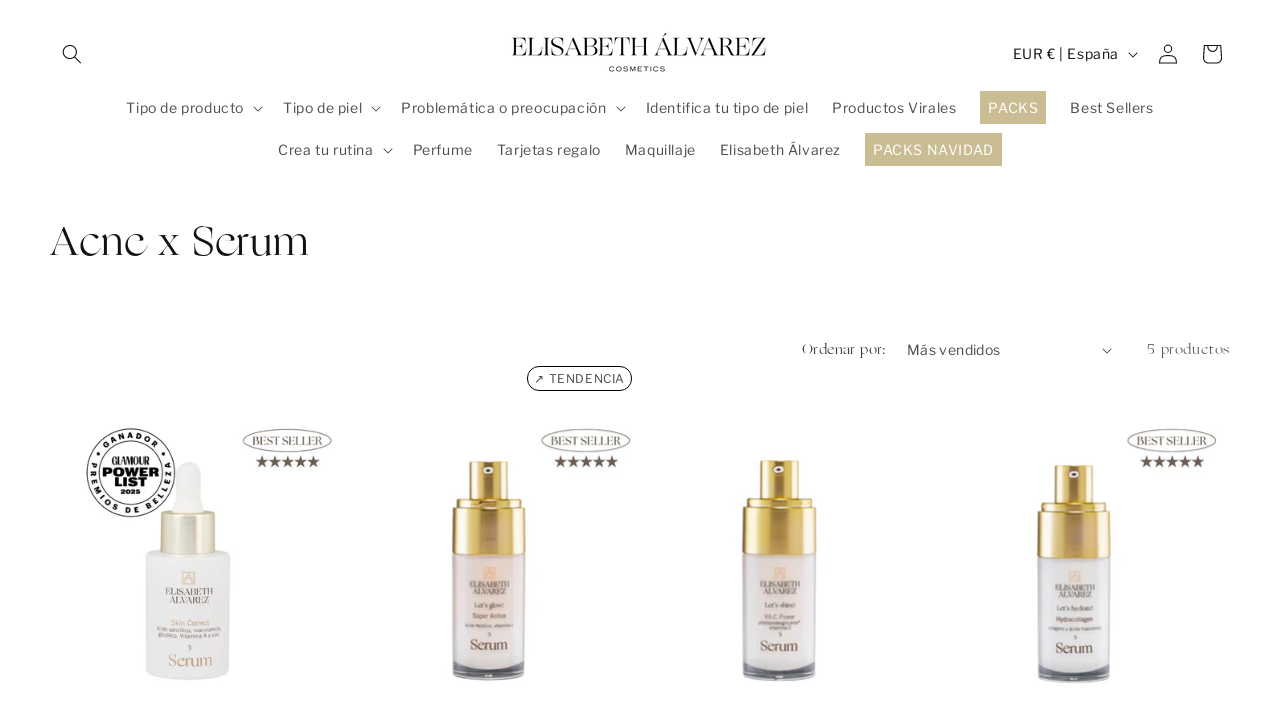

--- FILE ---
content_type: text/html; charset=utf-8
request_url: https://www.elisabethalvarezcosmetics.com/collections/acne-x-serum
body_size: 73168
content:
<!doctype html>
<html class="no-js" lang="es">
  <head>
    <!-- Hotjar Tracking Code for https://www.elisabethalvarezcosmetics.com/ -->
<script>
    (function(h,o,t,j,a,r){
        h.hj=h.hj||function(){(h.hj.q=h.hj.q||[]).push(arguments)};
        h._hjSettings={hjid:3861510,hjsv:6};
        a=o.getElementsByTagName('head')[0];
        r=o.createElement('script');r.async=1;
        r.src=t+h._hjSettings.hjid+j+h._hjSettings.hjsv;
        a.appendChild(r);
    })(window,document,'https://static.hotjar.com/c/hotjar-','.js?sv=');
</script>
    <meta charset="utf-8">
    <meta http-equiv="X-UA-Compatible" content="IE=edge">
    <meta name="viewport" content="width=device-width,initial-scale=1">
    <meta name="theme-color" content="">
    <link rel="canonical" href="https://www.elisabethalvarezcosmetics.com/collections/acne-x-serum"><link rel="icon" type="image/png" href="//www.elisabethalvarezcosmetics.com/cdn/shop/files/HECHO_A_MANO_31.png?crop=center&height=32&v=1706959205&width=32"><link rel="preconnect" href="https://fonts.shopifycdn.com" crossorigin><title>
      Acne x Serum
 &ndash; ELISABETH ÁLVAREZ COSMETICS</title>

    

    

<meta property="og:site_name" content="ELISABETH ÁLVAREZ COSMETICS">
<meta property="og:url" content="https://www.elisabethalvarezcosmetics.com/collections/acne-x-serum">
<meta property="og:title" content="Acne x Serum">
<meta property="og:type" content="website">
<meta property="og:description" content="ELISABETH ÁLVAREZ COSMETICS"><meta property="og:image" content="http://www.elisabethalvarezcosmetics.com/cdn/shop/files/logo_adaptado_web_1.png?height=628&pad_color=ffffff&v=1706958812&width=1200">
  <meta property="og:image:secure_url" content="https://www.elisabethalvarezcosmetics.com/cdn/shop/files/logo_adaptado_web_1.png?height=628&pad_color=ffffff&v=1706958812&width=1200">
  <meta property="og:image:width" content="1200">
  <meta property="og:image:height" content="628"><meta name="twitter:card" content="summary_large_image">
<meta name="twitter:title" content="Acne x Serum">
<meta name="twitter:description" content="ELISABETH ÁLVAREZ COSMETICS">


    <script src="//www.elisabethalvarezcosmetics.com/cdn/shop/t/6/assets/constants.js?v=58251544750838685771706481751" defer="defer"></script>
    <script src="//www.elisabethalvarezcosmetics.com/cdn/shop/t/6/assets/pubsub.js?v=158357773527763999511706481752" defer="defer"></script>
    <script src="//www.elisabethalvarezcosmetics.com/cdn/shop/t/6/assets/global.js?v=83704643768385641101734026981" defer="defer"></script><script src="//www.elisabethalvarezcosmetics.com/cdn/shop/t/6/assets/animations.js?v=88693664871331136111706481750" defer="defer"></script><script>
  const boostSDAssetFileURL = "\/\/www.elisabethalvarezcosmetics.com\/cdn\/shop\/t\/6\/assets\/boost_sd_assets_file_url.gif?2654";
  window.boostSDAssetFileURL = boostSDAssetFileURL;

  if (window.boostSDAppConfig) {
    window.boostSDAppConfig.generalSettings.custom_js_asset_url = "//www.elisabethalvarezcosmetics.com/cdn/shop/t/6/assets/boost-sd-custom.js?v=160962118398746674481707568941";
    window.boostSDAppConfig.generalSettings.custom_css_asset_url = "//www.elisabethalvarezcosmetics.com/cdn/shop/t/6/assets/boost-sd-custom.css?v=72809539502277619291707568942";
  }

  
  window.addEventListener('DOMContentLoaded', async () => {
    
    
      
        window.boostSDFallback = {
          productPerPage: 24,
          products: [{"id":14908244754758,"title":"SERUM SKIN CORRECT","handle":"serum-skin-correct","description":"\u003cp class=\"p1\"\u003eEl sérum anti imperfecciones más completo del mercado para eliminar imperfecciones desde la raíz, trata marcas y rojeces, reduce visiblemente el tamaño de los poros,\u003cspan class=\"Apple-converted-space\"\u003e  \u003c\/span\u003ehidrata sin engrasar. Va a perfeccionar tu piel desde el primer día.\u003c\/p\u003e\n\u003cp class=\"p3\"\u003e• \u003cb\u003eElimina imperfecciones: \u003c\/b\u003eReduce granos, puntos negros y brotes.\u003c\/p\u003e\n\u003cp class=\"p3\"\u003e• \u003cb\u003eMejora la textura de la piel: \u003c\/b\u003eAlisa y suaviza.\u003c\/p\u003e\n\u003cp class=\"p4\"\u003e• \u003cb\u003eReduce marcas y manchas: \u003c\/b\u003eDesvanece cicatrices post-acné.\u003c\/p\u003e\n\u003cp class=\"p4\"\u003e• \u003cb\u003eControla el exceso de grasa: \u003c\/b\u003eRegula la producción de sebo.\u003c\/p\u003e\n\u003cp class=\"p4\"\u003e• \u003cb\u003eHidrata profundamente: \u003c\/b\u003eSin dejar sensación grasa.\u003c\/p\u003e\n\u003cp class=\"p5\"\u003e• \u003cb\u003eCalma y equilibra: \u003c\/b\u003eIdeal para pieles sensibles o con tendencia a la irritación\u003c\/p\u003e\n\u003cp class=\"p5\"\u003e \u003c\/p\u003e\n\u003cp class=\"p6\"\u003e\u003cb\u003eÁcido salicílico: \u003c\/b\u003eLimpia los poros y reduce el acné.\u003c\/p\u003e\n\u003cp class=\"p7\"\u003e\u003cb\u003eNiacinamida: \u003c\/b\u003eCalma la piel y reduce rojeces.\u003c\/p\u003e\n\u003cp class=\"p6\"\u003e\u003cb\u003eÁcido glicólico: \u003c\/b\u003eRenueva la piel y mejora la textura.\u003c\/p\u003e\n\u003cp class=\"p6\"\u003e\u003cb\u003eÁcido hialurónico: \u003c\/b\u003eHidrata profundamente.\u003c\/p\u003e\n\u003cp class=\"p6\"\u003e\u003cb\u003eVitamina A y Zinc: \u003c\/b\u003ePrevienen marcas y regulan la grasa.\u003c\/p\u003e\n\u003cp class=\"p8\"\u003e \u003c\/p\u003e\n\u003cp class=\"p6\"\u003eSkin Correct se va a convertir en el \u003cb\u003emust-have de tu rutina, \u003c\/b\u003ees mucho más\u003cspan class=\"Apple-converted-space\"\u003e  \u003c\/span\u003eque un sérum: es la solución definitiva para las imperfecciones, marcas y poros dilatados ofreciendo resultados visibles desde los primeros días de uso.\u003c\/p\u003e\n\u003cp class=\"p8\"\u003e\u003cbr\u003e\u003c\/p\u003e\n\u003cp class=\"p6\"\u003e\u003cb\u003e¿Qué hace tan especial a Skin Correct Serum? \u003c\/b\u003e\u003c\/p\u003e\n\u003cp class=\"p6\"\u003eEste sérum se ha convertido en el centro de atención por su fórmula única que combina una\u003cspan class=\"Apple-converted-space\"\u003e  \u003c\/span\u003epotente mezcla de ingredientes activos, cuidadosamente seleccionados para transformar la\u003cspan class=\"Apple-converted-space\"\u003e  \u003c\/span\u003epiel. \u003cb\u003eNunca antes se había conseguido combinar tantos grandes activos. \u003c\/b\u003eEntre sus\u003cspan class=\"Apple-converted-space\"\u003e  \u003c\/span\u003eestrellas se encuentran:\u003c\/p\u003e\n\u003cp class=\"p9\"\u003e\u003cbr\u003e\u003c\/p\u003e\n\u003cp class=\"p10\"\u003e• \u003cb\u003eÁcido salicílico y ácido glicólico\u003c\/b\u003e: Exfolian y limpian los poros en profundidad,\u003cspan class=\"Apple-converted-space\"\u003e  \u003c\/span\u003ecombatiendo imperfecciones y mejorando la textura de la piel.\u003c\/p\u003e\n\u003cp class=\"p11\"\u003e• \u003cb\u003eNiacinamida y vitamina A\u003c\/b\u003e: Calman la inflamación, reducen marcas y regeneran l\u003c\/p\u003e\n\u003cp class=\"p12\"\u003epiel.\u003c\/p\u003e\n\u003cp class=\"p13\"\u003e• \u003cb\u003eÁcido hialurónico (alto y bajo peso molecular)\u003c\/b\u003e: Hidratan profundamente, dejando\u003cspan class=\"Apple-converted-space\"\u003e  \u003c\/span\u003ela piel fresca y luminosa.\u003c\/p\u003e\n\u003cp class=\"p14\"\u003e• \u003cb\u003eZinc, biotina y extracto de bardana\u003c\/b\u003e: Regulan el exceso de grasa y refuerzan la\u003cspan class=\"Apple-converted-space\"\u003e  \u003c\/span\u003ebarrera cutánea, manteniendo la piel equilibrada y protegida.\u003c\/p\u003e\n\u003cp class=\"p14\"\u003e\u003cb\u003eUn sérum, múltiples beneficio \u003c\/b\u003e\u003c\/p\u003e\n\u003cp class=\"p14\"\u003eSkin Correct Serum no se limita a tratar los granos o controlar el exceso de grasa; su\u003cspan class=\"Apple-converted-space\"\u003e  \u003c\/span\u003eenfoque va mucho más allá, combate marcas, reduce rojeces, disminuye el tamaño de los\u003cspan class=\"Apple-converted-space\"\u003e  \u003c\/span\u003eporos y mejora visiblemente la textura y el tono de la piel. Todo esto en un sérum ligero y\u003cspan class=\"Apple-converted-space\"\u003e  \u003c\/span\u003elibre de aceites que se adapta a todo tipo de pieles, incluidas las más sensibles.\u003cb\u003e\u003c\/b\u003e\u003c\/p\u003e\n\u003cp class=\"p14\"\u003ePuedes usarlo de\u003cstrong\u003e noche y \u003c\/strong\u003ede \u003cstrong\u003edía\u003c\/strong\u003e\u003c\/p\u003e\n\u003cp class=\"p14\"\u003e \u003c\/p\u003e\n\u003cp class=\"p14\"\u003e\u003cstrong\u003eNO APTA DURANTE EL EMBARAZO Y LACTANCIA  \u003c\/strong\u003e\u003c\/p\u003e","published_at":"2025-02-13T11:59:34+01:00","created_at":"2025-02-13T11:59:35+01:00","vendor":"ELISABETH ÁLVAREZ COSMETICS","type":"Serum","tags":["Acne","B2B","B2B AND","B2B RE","Grasa","Mixta","Normal","Serum"],"price":4800,"price_min":4800,"price_max":4800,"available":true,"price_varies":false,"compare_at_price":null,"compare_at_price_min":0,"compare_at_price_max":0,"compare_at_price_varies":false,"variants":[{"id":54116195402054,"title":"30 ml","option1":"30 ml","option2":null,"option3":null,"sku":"8437023700488","requires_shipping":true,"taxable":false,"featured_image":null,"available":true,"name":"SERUM SKIN CORRECT - 30 ml","public_title":"30 ml","options":["30 ml"],"price":4800,"weight":0,"compare_at_price":null,"inventory_management":"shopify","barcode":"8437023700488","requires_selling_plan":false,"selling_plan_allocations":[]}],"images":["\/\/www.elisabethalvarezcosmetics.com\/cdn\/shop\/files\/AyD_Skin_Correct.png?v=1758809164","\/\/www.elisabethalvarezcosmetics.com\/cdn\/shop\/files\/17_d6eaf650-97aa-404f-bac9-8f08ca626090.png?v=1758809164","\/\/www.elisabethalvarezcosmetics.com\/cdn\/shop\/files\/18_dbb91349-d718-47d1-8028-5ca603ff8892.png?v=1758809164","\/\/www.elisabethalvarezcosmetics.com\/cdn\/shop\/files\/19_f76f2e4b-0902-457e-97af-c00b57e2ce2a.png?v=1758809164"],"featured_image":"\/\/www.elisabethalvarezcosmetics.com\/cdn\/shop\/files\/AyD_Skin_Correct.png?v=1758809164","options":["Formato"],"media":[{"alt":null,"id":68068515709254,"position":1,"preview_image":{"aspect_ratio":0.8,"height":1350,"width":1080,"src":"\/\/www.elisabethalvarezcosmetics.com\/cdn\/shop\/files\/AyD_Skin_Correct.png?v=1758809164"},"aspect_ratio":0.8,"height":1350,"media_type":"image","src":"\/\/www.elisabethalvarezcosmetics.com\/cdn\/shop\/files\/AyD_Skin_Correct.png?v=1758809164","width":1080},{"alt":null,"id":67521752629574,"position":2,"preview_image":{"aspect_ratio":1.0,"height":1080,"width":1080,"src":"\/\/www.elisabethalvarezcosmetics.com\/cdn\/shop\/files\/17_d6eaf650-97aa-404f-bac9-8f08ca626090.png?v=1758809164"},"aspect_ratio":1.0,"height":1080,"media_type":"image","src":"\/\/www.elisabethalvarezcosmetics.com\/cdn\/shop\/files\/17_d6eaf650-97aa-404f-bac9-8f08ca626090.png?v=1758809164","width":1080},{"alt":null,"id":67521752662342,"position":3,"preview_image":{"aspect_ratio":1.0,"height":1080,"width":1080,"src":"\/\/www.elisabethalvarezcosmetics.com\/cdn\/shop\/files\/18_dbb91349-d718-47d1-8028-5ca603ff8892.png?v=1758809164"},"aspect_ratio":1.0,"height":1080,"media_type":"image","src":"\/\/www.elisabethalvarezcosmetics.com\/cdn\/shop\/files\/18_dbb91349-d718-47d1-8028-5ca603ff8892.png?v=1758809164","width":1080},{"alt":null,"id":67521752695110,"position":4,"preview_image":{"aspect_ratio":1.0,"height":1080,"width":1080,"src":"\/\/www.elisabethalvarezcosmetics.com\/cdn\/shop\/files\/19_f76f2e4b-0902-457e-97af-c00b57e2ce2a.png?v=1758809164"},"aspect_ratio":1.0,"height":1080,"media_type":"image","src":"\/\/www.elisabethalvarezcosmetics.com\/cdn\/shop\/files\/19_f76f2e4b-0902-457e-97af-c00b57e2ce2a.png?v=1758809164","width":1080}],"requires_selling_plan":false,"selling_plan_groups":[],"content":"\u003cp class=\"p1\"\u003eEl sérum anti imperfecciones más completo del mercado para eliminar imperfecciones desde la raíz, trata marcas y rojeces, reduce visiblemente el tamaño de los poros,\u003cspan class=\"Apple-converted-space\"\u003e  \u003c\/span\u003ehidrata sin engrasar. Va a perfeccionar tu piel desde el primer día.\u003c\/p\u003e\n\u003cp class=\"p3\"\u003e• \u003cb\u003eElimina imperfecciones: \u003c\/b\u003eReduce granos, puntos negros y brotes.\u003c\/p\u003e\n\u003cp class=\"p3\"\u003e• \u003cb\u003eMejora la textura de la piel: \u003c\/b\u003eAlisa y suaviza.\u003c\/p\u003e\n\u003cp class=\"p4\"\u003e• \u003cb\u003eReduce marcas y manchas: \u003c\/b\u003eDesvanece cicatrices post-acné.\u003c\/p\u003e\n\u003cp class=\"p4\"\u003e• \u003cb\u003eControla el exceso de grasa: \u003c\/b\u003eRegula la producción de sebo.\u003c\/p\u003e\n\u003cp class=\"p4\"\u003e• \u003cb\u003eHidrata profundamente: \u003c\/b\u003eSin dejar sensación grasa.\u003c\/p\u003e\n\u003cp class=\"p5\"\u003e• \u003cb\u003eCalma y equilibra: \u003c\/b\u003eIdeal para pieles sensibles o con tendencia a la irritación\u003c\/p\u003e\n\u003cp class=\"p5\"\u003e \u003c\/p\u003e\n\u003cp class=\"p6\"\u003e\u003cb\u003eÁcido salicílico: \u003c\/b\u003eLimpia los poros y reduce el acné.\u003c\/p\u003e\n\u003cp class=\"p7\"\u003e\u003cb\u003eNiacinamida: \u003c\/b\u003eCalma la piel y reduce rojeces.\u003c\/p\u003e\n\u003cp class=\"p6\"\u003e\u003cb\u003eÁcido glicólico: \u003c\/b\u003eRenueva la piel y mejora la textura.\u003c\/p\u003e\n\u003cp class=\"p6\"\u003e\u003cb\u003eÁcido hialurónico: \u003c\/b\u003eHidrata profundamente.\u003c\/p\u003e\n\u003cp class=\"p6\"\u003e\u003cb\u003eVitamina A y Zinc: \u003c\/b\u003ePrevienen marcas y regulan la grasa.\u003c\/p\u003e\n\u003cp class=\"p8\"\u003e \u003c\/p\u003e\n\u003cp class=\"p6\"\u003eSkin Correct se va a convertir en el \u003cb\u003emust-have de tu rutina, \u003c\/b\u003ees mucho más\u003cspan class=\"Apple-converted-space\"\u003e  \u003c\/span\u003eque un sérum: es la solución definitiva para las imperfecciones, marcas y poros dilatados ofreciendo resultados visibles desde los primeros días de uso.\u003c\/p\u003e\n\u003cp class=\"p8\"\u003e\u003cbr\u003e\u003c\/p\u003e\n\u003cp class=\"p6\"\u003e\u003cb\u003e¿Qué hace tan especial a Skin Correct Serum? \u003c\/b\u003e\u003c\/p\u003e\n\u003cp class=\"p6\"\u003eEste sérum se ha convertido en el centro de atención por su fórmula única que combina una\u003cspan class=\"Apple-converted-space\"\u003e  \u003c\/span\u003epotente mezcla de ingredientes activos, cuidadosamente seleccionados para transformar la\u003cspan class=\"Apple-converted-space\"\u003e  \u003c\/span\u003epiel. \u003cb\u003eNunca antes se había conseguido combinar tantos grandes activos. \u003c\/b\u003eEntre sus\u003cspan class=\"Apple-converted-space\"\u003e  \u003c\/span\u003eestrellas se encuentran:\u003c\/p\u003e\n\u003cp class=\"p9\"\u003e\u003cbr\u003e\u003c\/p\u003e\n\u003cp class=\"p10\"\u003e• \u003cb\u003eÁcido salicílico y ácido glicólico\u003c\/b\u003e: Exfolian y limpian los poros en profundidad,\u003cspan class=\"Apple-converted-space\"\u003e  \u003c\/span\u003ecombatiendo imperfecciones y mejorando la textura de la piel.\u003c\/p\u003e\n\u003cp class=\"p11\"\u003e• \u003cb\u003eNiacinamida y vitamina A\u003c\/b\u003e: Calman la inflamación, reducen marcas y regeneran l\u003c\/p\u003e\n\u003cp class=\"p12\"\u003epiel.\u003c\/p\u003e\n\u003cp class=\"p13\"\u003e• \u003cb\u003eÁcido hialurónico (alto y bajo peso molecular)\u003c\/b\u003e: Hidratan profundamente, dejando\u003cspan class=\"Apple-converted-space\"\u003e  \u003c\/span\u003ela piel fresca y luminosa.\u003c\/p\u003e\n\u003cp class=\"p14\"\u003e• \u003cb\u003eZinc, biotina y extracto de bardana\u003c\/b\u003e: Regulan el exceso de grasa y refuerzan la\u003cspan class=\"Apple-converted-space\"\u003e  \u003c\/span\u003ebarrera cutánea, manteniendo la piel equilibrada y protegida.\u003c\/p\u003e\n\u003cp class=\"p14\"\u003e\u003cb\u003eUn sérum, múltiples beneficio \u003c\/b\u003e\u003c\/p\u003e\n\u003cp class=\"p14\"\u003eSkin Correct Serum no se limita a tratar los granos o controlar el exceso de grasa; su\u003cspan class=\"Apple-converted-space\"\u003e  \u003c\/span\u003eenfoque va mucho más allá, combate marcas, reduce rojeces, disminuye el tamaño de los\u003cspan class=\"Apple-converted-space\"\u003e  \u003c\/span\u003eporos y mejora visiblemente la textura y el tono de la piel. Todo esto en un sérum ligero y\u003cspan class=\"Apple-converted-space\"\u003e  \u003c\/span\u003elibre de aceites que se adapta a todo tipo de pieles, incluidas las más sensibles.\u003cb\u003e\u003c\/b\u003e\u003c\/p\u003e\n\u003cp class=\"p14\"\u003ePuedes usarlo de\u003cstrong\u003e noche y \u003c\/strong\u003ede \u003cstrong\u003edía\u003c\/strong\u003e\u003c\/p\u003e\n\u003cp class=\"p14\"\u003e \u003c\/p\u003e\n\u003cp class=\"p14\"\u003e\u003cstrong\u003eNO APTA DURANTE EL EMBARAZO Y LACTANCIA  \u003c\/strong\u003e\u003c\/p\u003e"},{"id":8716312445254,"title":"SERUM SUPER ANTIOXIDANTE","handle":"super-antiox-serum","description":"\u003ch3\u003e\u003cbr\u003e\u003c\/h3\u003e\n\u003ch3\u003eTu sérum que… Es antioxidante, hidrata y mejora la firmeza de la piel.\u003cbr\u003e\n\u003c\/h3\u003e\n\u003cp\u003eEste sérum ligero y agradable es para todo tipo de pieles, incluso la más sensibles ¿por qué? Porque proporciona una protección completa frente al estrés oxidativo y los radicales libres, responsables de los procesos de envejecimiento.\u003cbr\u003e\u003c\/p\u003e\n\u003cp\u003eDifumina las manchas, tiene una acción antioxidante, antiinflamatoria, calmante, una gran función protectora de la piel del daño producido por la radiación ultravioleta, la sequedad, contaminación…\u003cbr\u003e\u003c\/p\u003e\n\u003cp\u003eAdemás, ayuda a mejorar la luminosidad, mantiene la hidratación, potencia la formación de colágeno y la protege del daño producido por la radiación ultravioleta y la luz azul. Aporta luminosidad, mejora la firmeza, disminuye las arrugas y elasticidad y proporciona un efecto antiaging.\u003cbr\u003e\u003c\/p\u003e\n\u003ch3\u003e¿Para quién va dirigido?\u003cbr\u003e\n\u003c\/h3\u003e\n\u003cp\u003ePara todo tipo de pieles incluso las más sensibles y con tendencia a rojeces.\u003cbr\u003eIdeal piel con manchas y apagadas.\u003c\/p\u003e\n\u003cp\u003eAPTO PARA \u003cstrong\u003eEMBARAZADAS Y EN PERÍODO DE LACTANCIA\u003c\/strong\u003e\u003c\/p\u003e","published_at":"2023-12-12T14:17:20+01:00","created_at":"2023-12-12T14:17:20+01:00","vendor":"My Store","type":"Serum","tags":["Acne","B2B","B2B AND","B2B RE","Contorno ojos","Deshidratacion","Envejecimiento","Grasa","Manchas","Marcas acne","Mixta","Normal","Piel apagada","Poros dilatados","Poros obstruidos","Puntos negros","Rojeces","Rosacea","Seca","Sensible","Serum"],"price":4800,"price_min":4800,"price_max":4800,"available":true,"price_varies":false,"compare_at_price":null,"compare_at_price_min":0,"compare_at_price_max":0,"compare_at_price_varies":false,"variants":[{"id":49139567853894,"title":"30 ml","option1":"30 ml","option2":null,"option3":null,"sku":"8437023700259","requires_shipping":true,"taxable":false,"featured_image":null,"available":true,"name":"SERUM SUPER ANTIOXIDANTE - 30 ml","public_title":"30 ml","options":["30 ml"],"price":4800,"weight":0,"compare_at_price":null,"inventory_management":"shopify","barcode":"8437023700259","requires_selling_plan":false,"selling_plan_allocations":[]}],"images":["\/\/www.elisabethalvarezcosmetics.com\/cdn\/shop\/files\/57.png?v=1754996829","\/\/www.elisabethalvarezcosmetics.com\/cdn\/shop\/files\/58.png?v=1754996830","\/\/www.elisabethalvarezcosmetics.com\/cdn\/shop\/files\/59.png?v=1754996829","\/\/www.elisabethalvarezcosmetics.com\/cdn\/shop\/files\/60.png?v=1754996829"],"featured_image":"\/\/www.elisabethalvarezcosmetics.com\/cdn\/shop\/files\/57.png?v=1754996829","options":["Formato"],"media":[{"alt":null,"id":67538414403910,"position":1,"preview_image":{"aspect_ratio":1.0,"height":1080,"width":1080,"src":"\/\/www.elisabethalvarezcosmetics.com\/cdn\/shop\/files\/57.png?v=1754996829"},"aspect_ratio":1.0,"height":1080,"media_type":"image","src":"\/\/www.elisabethalvarezcosmetics.com\/cdn\/shop\/files\/57.png?v=1754996829","width":1080},{"alt":null,"id":67538414436678,"position":2,"preview_image":{"aspect_ratio":1.0,"height":1080,"width":1080,"src":"\/\/www.elisabethalvarezcosmetics.com\/cdn\/shop\/files\/58.png?v=1754996830"},"aspect_ratio":1.0,"height":1080,"media_type":"image","src":"\/\/www.elisabethalvarezcosmetics.com\/cdn\/shop\/files\/58.png?v=1754996830","width":1080},{"alt":null,"id":67538414469446,"position":3,"preview_image":{"aspect_ratio":1.0,"height":1080,"width":1080,"src":"\/\/www.elisabethalvarezcosmetics.com\/cdn\/shop\/files\/59.png?v=1754996829"},"aspect_ratio":1.0,"height":1080,"media_type":"image","src":"\/\/www.elisabethalvarezcosmetics.com\/cdn\/shop\/files\/59.png?v=1754996829","width":1080},{"alt":null,"id":67538414502214,"position":4,"preview_image":{"aspect_ratio":1.0,"height":1080,"width":1080,"src":"\/\/www.elisabethalvarezcosmetics.com\/cdn\/shop\/files\/60.png?v=1754996829"},"aspect_ratio":1.0,"height":1080,"media_type":"image","src":"\/\/www.elisabethalvarezcosmetics.com\/cdn\/shop\/files\/60.png?v=1754996829","width":1080}],"requires_selling_plan":false,"selling_plan_groups":[],"content":"\u003ch3\u003e\u003cbr\u003e\u003c\/h3\u003e\n\u003ch3\u003eTu sérum que… Es antioxidante, hidrata y mejora la firmeza de la piel.\u003cbr\u003e\n\u003c\/h3\u003e\n\u003cp\u003eEste sérum ligero y agradable es para todo tipo de pieles, incluso la más sensibles ¿por qué? Porque proporciona una protección completa frente al estrés oxidativo y los radicales libres, responsables de los procesos de envejecimiento.\u003cbr\u003e\u003c\/p\u003e\n\u003cp\u003eDifumina las manchas, tiene una acción antioxidante, antiinflamatoria, calmante, una gran función protectora de la piel del daño producido por la radiación ultravioleta, la sequedad, contaminación…\u003cbr\u003e\u003c\/p\u003e\n\u003cp\u003eAdemás, ayuda a mejorar la luminosidad, mantiene la hidratación, potencia la formación de colágeno y la protege del daño producido por la radiación ultravioleta y la luz azul. Aporta luminosidad, mejora la firmeza, disminuye las arrugas y elasticidad y proporciona un efecto antiaging.\u003cbr\u003e\u003c\/p\u003e\n\u003ch3\u003e¿Para quién va dirigido?\u003cbr\u003e\n\u003c\/h3\u003e\n\u003cp\u003ePara todo tipo de pieles incluso las más sensibles y con tendencia a rojeces.\u003cbr\u003eIdeal piel con manchas y apagadas.\u003c\/p\u003e\n\u003cp\u003eAPTO PARA \u003cstrong\u003eEMBARAZADAS Y EN PERÍODO DE LACTANCIA\u003c\/strong\u003e\u003c\/p\u003e"},{"id":8716314181958,"title":"SERUM VIT C","handle":"vit-c-power-serum","description":"\u003ch3\u003eTu sérum antioxidante que… Previene y trata las arrugas, devuelve la luz a la piel y proporciona un efecto lifting.\u003cbr\u003e\n\u003c\/h3\u003e\n\u003cp\u003eEste sérum de día y de noche de efecto lifting inmediato es para todo tipo de pieles. Previene y trata las arrugas y el envejecimiento. Recupera y revitaliza las pieles apagadas y fatigadas en segundos, devolviéndoles su luz natural.\u003cbr\u003e\u003c\/p\u003e\n\u003cp\u003eEs un potente antioxidante que protege la piel, reafirma y regenera las pieles más dañadas.\u003c\/p\u003e\n\u003ch3\u003e¿Para quién va dirigido?\u003cbr\u003e\n\u003c\/h3\u003e\n\u003cp\u003ePara pieles más maduras que busquen un buen antioxidante\u003c\/p\u003e\n\u003cp\u003e \u003c\/p\u003e\n\u003cp\u003eAPTO PARA \u003cstrong\u003eEMBARAZADAS Y EN PERÍODO DE LACTANCIA\u003c\/strong\u003e\u003c\/p\u003e","published_at":"2023-12-12T14:21:52+01:00","created_at":"2023-12-12T14:21:52+01:00","vendor":"My Store","type":"Serum","tags":["Acne","B2B","B2B AND","B2B RE","Deshidratacion","Envejecimiento","Grasa","Manchas","Marcas acne","Mixta","Normal","Piel apagada","Poros dilatados","Puntos negros","Seca","Serum"],"price":4600,"price_min":4600,"price_max":4600,"available":true,"price_varies":false,"compare_at_price":null,"compare_at_price_min":0,"compare_at_price_max":0,"compare_at_price_varies":false,"variants":[{"id":49139567395142,"title":"30 ml","option1":"30 ml","option2":null,"option3":null,"sku":"8437023700273","requires_shipping":true,"taxable":false,"featured_image":null,"available":true,"name":"SERUM VIT C - 30 ml","public_title":"30 ml","options":["30 ml"],"price":4600,"weight":0,"compare_at_price":null,"inventory_management":"shopify","barcode":"8437023700273","requires_selling_plan":false,"selling_plan_allocations":[]}],"images":["\/\/www.elisabethalvarezcosmetics.com\/cdn\/shop\/files\/62.png?v=1755006664","\/\/www.elisabethalvarezcosmetics.com\/cdn\/shop\/files\/63.png?v=1755006665","\/\/www.elisabethalvarezcosmetics.com\/cdn\/shop\/files\/64.png?v=1755006664","\/\/www.elisabethalvarezcosmetics.com\/cdn\/shop\/files\/65.png?v=1755006665"],"featured_image":"\/\/www.elisabethalvarezcosmetics.com\/cdn\/shop\/files\/62.png?v=1755006664","options":["Formato"],"media":[{"alt":null,"id":67540512997702,"position":1,"preview_image":{"aspect_ratio":1.0,"height":1080,"width":1080,"src":"\/\/www.elisabethalvarezcosmetics.com\/cdn\/shop\/files\/62.png?v=1755006664"},"aspect_ratio":1.0,"height":1080,"media_type":"image","src":"\/\/www.elisabethalvarezcosmetics.com\/cdn\/shop\/files\/62.png?v=1755006664","width":1080},{"alt":null,"id":67540513030470,"position":2,"preview_image":{"aspect_ratio":1.0,"height":1080,"width":1080,"src":"\/\/www.elisabethalvarezcosmetics.com\/cdn\/shop\/files\/63.png?v=1755006665"},"aspect_ratio":1.0,"height":1080,"media_type":"image","src":"\/\/www.elisabethalvarezcosmetics.com\/cdn\/shop\/files\/63.png?v=1755006665","width":1080},{"alt":null,"id":67540513063238,"position":3,"preview_image":{"aspect_ratio":1.0,"height":1080,"width":1080,"src":"\/\/www.elisabethalvarezcosmetics.com\/cdn\/shop\/files\/64.png?v=1755006664"},"aspect_ratio":1.0,"height":1080,"media_type":"image","src":"\/\/www.elisabethalvarezcosmetics.com\/cdn\/shop\/files\/64.png?v=1755006664","width":1080},{"alt":null,"id":67540513096006,"position":4,"preview_image":{"aspect_ratio":1.0,"height":1080,"width":1080,"src":"\/\/www.elisabethalvarezcosmetics.com\/cdn\/shop\/files\/65.png?v=1755006665"},"aspect_ratio":1.0,"height":1080,"media_type":"image","src":"\/\/www.elisabethalvarezcosmetics.com\/cdn\/shop\/files\/65.png?v=1755006665","width":1080}],"requires_selling_plan":false,"selling_plan_groups":[],"content":"\u003ch3\u003eTu sérum antioxidante que… Previene y trata las arrugas, devuelve la luz a la piel y proporciona un efecto lifting.\u003cbr\u003e\n\u003c\/h3\u003e\n\u003cp\u003eEste sérum de día y de noche de efecto lifting inmediato es para todo tipo de pieles. Previene y trata las arrugas y el envejecimiento. Recupera y revitaliza las pieles apagadas y fatigadas en segundos, devolviéndoles su luz natural.\u003cbr\u003e\u003c\/p\u003e\n\u003cp\u003eEs un potente antioxidante que protege la piel, reafirma y regenera las pieles más dañadas.\u003c\/p\u003e\n\u003ch3\u003e¿Para quién va dirigido?\u003cbr\u003e\n\u003c\/h3\u003e\n\u003cp\u003ePara pieles más maduras que busquen un buen antioxidante\u003c\/p\u003e\n\u003cp\u003e \u003c\/p\u003e\n\u003cp\u003eAPTO PARA \u003cstrong\u003eEMBARAZADAS Y EN PERÍODO DE LACTANCIA\u003c\/strong\u003e\u003c\/p\u003e"},{"id":8716126716230,"title":"SERUM HIDRATANTE","handle":"hydrocollagen-serum","description":"\u003ch3\u003eTu sérum súper hidratante que… Refresca, calma, suaviza y revitaliza la piel.\u003cbr\u003e\n\u003c\/h3\u003e\n\u003cp\u003eEste increíble sérum hidratante es un básico que toda rutina debería tener, permite tratar los principales signos del envejecimiento. Su uso diario permite mejorar y potenciar los cuidados de todo tipo de pieles, incluso las sensibles.\u003cbr\u003e\u003c\/p\u003e\n\u003cp\u003eSu fórmula aporta hidratación, mejora y repara la barrera cutánea y tiene efecto antiarrugas. Además, gracias a su contenido en antioxidantes, evitamos los efectos negativos de los radicales libres, que tanto envejecen prematuramente a la piel.\u003cbr\u003e\u003c\/p\u003e\n\u003cp\u003eProporciona una hidratación intensa y profunda, refresca y calma la piel dejándola con una sensación de confort maravillosa.\u003cbr\u003e\u003c\/p\u003e\n\u003cp\u003eRepara la barrera natural de protección de la piel básico para conseguir una piel sana de aspecto saludable.\u003cbr\u003e\u003c\/p\u003e\n\u003cp\u003eEs ideal para viajar, ya que ayudó a reponer los efectos deshidratares de los viajes en avión.\u003cbr\u003e\u003c\/p\u003e\n\u003ch3\u003e¿Para quién va dirigido?\u003cbr\u003e\n\u003c\/h3\u003e\n\u003cp\u003eEs el sérum perfecto para todo tipo de pieles, incluso las más sensibles, propensas a imperfecciones, secas o irritadas.\u003c\/p\u003e\n\u003cp\u003e \u003c\/p\u003e\n\u003cp\u003eAPTO PARA \u003cstrong\u003eEMBARAZADAS Y EN PERÍODO DE LACTANCIA\u003c\/strong\u003e\u003c\/p\u003e","published_at":"2023-12-12T08:53:22+01:00","created_at":"2023-12-12T08:53:22+01:00","vendor":"My Store","type":"Serum","tags":["Acne","B2B","B2B AND","B2B RE","Contorno ojos","Deshidratacion","Envejecimiento","Grasa","Manchas","Marcas acne","Mixta","Normal","Piel apagada","Poros dilatados","Poros obstruidos","Puntos negros","Rojeces","Rosacea","Seca","Sensible","Serum"],"price":4000,"price_min":4000,"price_max":4000,"available":true,"price_varies":false,"compare_at_price":null,"compare_at_price_min":0,"compare_at_price_max":0,"compare_at_price_varies":false,"variants":[{"id":49139567264070,"title":"30 ml","option1":"30 ml","option2":null,"option3":null,"sku":"8437023700242","requires_shipping":true,"taxable":false,"featured_image":null,"available":true,"name":"SERUM HIDRATANTE - 30 ml","public_title":"30 ml","options":["30 ml"],"price":4000,"weight":0,"compare_at_price":null,"inventory_management":"shopify","barcode":"8437023700242","requires_selling_plan":false,"selling_plan_allocations":[]}],"images":["\/\/www.elisabethalvarezcosmetics.com\/cdn\/shop\/files\/67.png?v=1755012901","\/\/www.elisabethalvarezcosmetics.com\/cdn\/shop\/files\/68.png?v=1755012901","\/\/www.elisabethalvarezcosmetics.com\/cdn\/shop\/files\/69.png?v=1755012902","\/\/www.elisabethalvarezcosmetics.com\/cdn\/shop\/files\/70.png?v=1755012902"],"featured_image":"\/\/www.elisabethalvarezcosmetics.com\/cdn\/shop\/files\/67.png?v=1755012901","options":["Formato"],"media":[{"alt":null,"id":67541763588422,"position":1,"preview_image":{"aspect_ratio":1.0,"height":1080,"width":1080,"src":"\/\/www.elisabethalvarezcosmetics.com\/cdn\/shop\/files\/67.png?v=1755012901"},"aspect_ratio":1.0,"height":1080,"media_type":"image","src":"\/\/www.elisabethalvarezcosmetics.com\/cdn\/shop\/files\/67.png?v=1755012901","width":1080},{"alt":null,"id":67541763621190,"position":2,"preview_image":{"aspect_ratio":1.0,"height":1080,"width":1080,"src":"\/\/www.elisabethalvarezcosmetics.com\/cdn\/shop\/files\/68.png?v=1755012901"},"aspect_ratio":1.0,"height":1080,"media_type":"image","src":"\/\/www.elisabethalvarezcosmetics.com\/cdn\/shop\/files\/68.png?v=1755012901","width":1080},{"alt":null,"id":67541763653958,"position":3,"preview_image":{"aspect_ratio":1.0,"height":1080,"width":1080,"src":"\/\/www.elisabethalvarezcosmetics.com\/cdn\/shop\/files\/69.png?v=1755012902"},"aspect_ratio":1.0,"height":1080,"media_type":"image","src":"\/\/www.elisabethalvarezcosmetics.com\/cdn\/shop\/files\/69.png?v=1755012902","width":1080},{"alt":null,"id":67541763686726,"position":4,"preview_image":{"aspect_ratio":1.0,"height":1080,"width":1080,"src":"\/\/www.elisabethalvarezcosmetics.com\/cdn\/shop\/files\/70.png?v=1755012902"},"aspect_ratio":1.0,"height":1080,"media_type":"image","src":"\/\/www.elisabethalvarezcosmetics.com\/cdn\/shop\/files\/70.png?v=1755012902","width":1080}],"requires_selling_plan":false,"selling_plan_groups":[],"content":"\u003ch3\u003eTu sérum súper hidratante que… Refresca, calma, suaviza y revitaliza la piel.\u003cbr\u003e\n\u003c\/h3\u003e\n\u003cp\u003eEste increíble sérum hidratante es un básico que toda rutina debería tener, permite tratar los principales signos del envejecimiento. Su uso diario permite mejorar y potenciar los cuidados de todo tipo de pieles, incluso las sensibles.\u003cbr\u003e\u003c\/p\u003e\n\u003cp\u003eSu fórmula aporta hidratación, mejora y repara la barrera cutánea y tiene efecto antiarrugas. Además, gracias a su contenido en antioxidantes, evitamos los efectos negativos de los radicales libres, que tanto envejecen prematuramente a la piel.\u003cbr\u003e\u003c\/p\u003e\n\u003cp\u003eProporciona una hidratación intensa y profunda, refresca y calma la piel dejándola con una sensación de confort maravillosa.\u003cbr\u003e\u003c\/p\u003e\n\u003cp\u003eRepara la barrera natural de protección de la piel básico para conseguir una piel sana de aspecto saludable.\u003cbr\u003e\u003c\/p\u003e\n\u003cp\u003eEs ideal para viajar, ya que ayudó a reponer los efectos deshidratares de los viajes en avión.\u003cbr\u003e\u003c\/p\u003e\n\u003ch3\u003e¿Para quién va dirigido?\u003cbr\u003e\n\u003c\/h3\u003e\n\u003cp\u003eEs el sérum perfecto para todo tipo de pieles, incluso las más sensibles, propensas a imperfecciones, secas o irritadas.\u003c\/p\u003e\n\u003cp\u003e \u003c\/p\u003e\n\u003cp\u003eAPTO PARA \u003cstrong\u003eEMBARAZADAS Y EN PERÍODO DE LACTANCIA\u003c\/strong\u003e\u003c\/p\u003e"},{"id":8716313461062,"title":"SERUM TRIPLE ACCIÓN","handle":"tri-acton-serum","description":"\u003ch3\u003eTu sérum que… Tiene triple acción: efecto antiedad, mejora de firmeza y reparación de la piel.\u003cbr\u003e\n\u003c\/h3\u003e\n\u003cp\u003eEste sérum supone una evolución en el concepto de tratamiento antiarrugas en las pieles más maduras, ya que aporta los activos antiaging más eficaces para la regeneración de la piel y en el tratamiento y prevención de los signos de envejecimiento en un mismo producto. Es de rápida absorción lo que permite ponerte a continuación tu crema habitual, dejando un agradable acabado. Tiene una acción antiaging, mejora la firmeza y elasticidad,\u003cbr\u003eregenera y repara las células.\u003cbr\u003e\u003c\/p\u003e\n\u003cp\u003eAyuda contra las manchas solares, suaviza las marcas y cicatrices, estimula la formación de colágeno y elastina, mantiene la piel más firme y mejora la textura general de la piel.\u003cbr\u003e\u003c\/p\u003e\n\u003ch3\u003e¿Para quién va dirigido?\u003cbr\u003e\n\u003c\/h3\u003e\n\u003cp\u003ePara pieles maduras que busquen un serum de tratamiento que les ayude a mejorar el aspecto general de la piel, arrugas, firmeza y textura, todo en uno.\u003c\/p\u003e","published_at":"2023-12-12T14:19:39+01:00","created_at":"2023-12-12T14:19:39+01:00","vendor":"My Store","type":"Serum","tags":["Acne","B2B","B2B AND","B2B RE","Envejecimiento","Grasa","Manchas","Marcas acne","Mixta","Normal","Piel apagada","Poros dilatados","Puntos negros","Seca","Sensible","Serum"],"price":4800,"price_min":4800,"price_max":4800,"available":true,"price_varies":false,"compare_at_price":null,"compare_at_price_min":0,"compare_at_price_max":0,"compare_at_price_varies":false,"variants":[{"id":49139567100230,"title":"30 ml","option1":"30 ml","option2":null,"option3":null,"sku":"8437023700266","requires_shipping":true,"taxable":false,"featured_image":null,"available":true,"name":"SERUM TRIPLE ACCIÓN - 30 ml","public_title":"30 ml","options":["30 ml"],"price":4800,"weight":0,"compare_at_price":null,"inventory_management":"shopify","barcode":"8437023700266","requires_selling_plan":false,"selling_plan_allocations":[]}],"images":["\/\/www.elisabethalvarezcosmetics.com\/cdn\/shop\/files\/82.png?v=1755077414","\/\/www.elisabethalvarezcosmetics.com\/cdn\/shop\/files\/83.png?v=1755077415","\/\/www.elisabethalvarezcosmetics.com\/cdn\/shop\/files\/84.png?v=1755077416","\/\/www.elisabethalvarezcosmetics.com\/cdn\/shop\/files\/85.png?v=1755077415"],"featured_image":"\/\/www.elisabethalvarezcosmetics.com\/cdn\/shop\/files\/82.png?v=1755077414","options":["Formato"],"media":[{"alt":null,"id":67553350943046,"position":1,"preview_image":{"aspect_ratio":1.0,"height":1080,"width":1080,"src":"\/\/www.elisabethalvarezcosmetics.com\/cdn\/shop\/files\/82.png?v=1755077414"},"aspect_ratio":1.0,"height":1080,"media_type":"image","src":"\/\/www.elisabethalvarezcosmetics.com\/cdn\/shop\/files\/82.png?v=1755077414","width":1080},{"alt":null,"id":67553350975814,"position":2,"preview_image":{"aspect_ratio":1.0,"height":1080,"width":1080,"src":"\/\/www.elisabethalvarezcosmetics.com\/cdn\/shop\/files\/83.png?v=1755077415"},"aspect_ratio":1.0,"height":1080,"media_type":"image","src":"\/\/www.elisabethalvarezcosmetics.com\/cdn\/shop\/files\/83.png?v=1755077415","width":1080},{"alt":null,"id":67553351008582,"position":3,"preview_image":{"aspect_ratio":1.0,"height":1080,"width":1080,"src":"\/\/www.elisabethalvarezcosmetics.com\/cdn\/shop\/files\/84.png?v=1755077416"},"aspect_ratio":1.0,"height":1080,"media_type":"image","src":"\/\/www.elisabethalvarezcosmetics.com\/cdn\/shop\/files\/84.png?v=1755077416","width":1080},{"alt":null,"id":67553351041350,"position":4,"preview_image":{"aspect_ratio":1.0,"height":1080,"width":1080,"src":"\/\/www.elisabethalvarezcosmetics.com\/cdn\/shop\/files\/85.png?v=1755077415"},"aspect_ratio":1.0,"height":1080,"media_type":"image","src":"\/\/www.elisabethalvarezcosmetics.com\/cdn\/shop\/files\/85.png?v=1755077415","width":1080}],"requires_selling_plan":false,"selling_plan_groups":[],"content":"\u003ch3\u003eTu sérum que… Tiene triple acción: efecto antiedad, mejora de firmeza y reparación de la piel.\u003cbr\u003e\n\u003c\/h3\u003e\n\u003cp\u003eEste sérum supone una evolución en el concepto de tratamiento antiarrugas en las pieles más maduras, ya que aporta los activos antiaging más eficaces para la regeneración de la piel y en el tratamiento y prevención de los signos de envejecimiento en un mismo producto. Es de rápida absorción lo que permite ponerte a continuación tu crema habitual, dejando un agradable acabado. Tiene una acción antiaging, mejora la firmeza y elasticidad,\u003cbr\u003eregenera y repara las células.\u003cbr\u003e\u003c\/p\u003e\n\u003cp\u003eAyuda contra las manchas solares, suaviza las marcas y cicatrices, estimula la formación de colágeno y elastina, mantiene la piel más firme y mejora la textura general de la piel.\u003cbr\u003e\u003c\/p\u003e\n\u003ch3\u003e¿Para quién va dirigido?\u003cbr\u003e\n\u003c\/h3\u003e\n\u003cp\u003ePara pieles maduras que busquen un serum de tratamiento que les ayude a mejorar el aspecto general de la piel, arrugas, firmeza y textura, todo en uno.\u003c\/p\u003e"}],
          collection: {
            title: "Acne x Serum"
          },
          pagination: {"current_offset":0,"current_page":1,"items":5,"page_size":24,"parts":[],"pages":1},
          moneyFormatWithCurrency: "€{{amount_with_comma_separator}} EUR",
          sortBy: "",
          defaultSortBy: "best-selling",
          sortOptions: [["manual","Características"],["best-selling","Más vendidos"],["title-ascending","Alfabéticamente, A-Z"],["title-descending","Alfabéticamente, Z-A"],["price-ascending","Precio, menor a mayor"],["price-descending","Precio, mayor a menor"],["created-ascending","Fecha: antiguo(a) a reciente"],["created-descending","Fecha: reciente a antiguo(a)"]]
        };
      

    

      const cdn = window.boostSDAppConfig?.api?.cdn || 'https://boost-cdn-prod.bc-solutions.net';

      const script = document.createElement("script");
      script.src = `${cdn}/fallback-theme/1.0.12/boost-sd-fallback-theme.js`;
      script.defer = true;

      document.body.appendChild(script);
    });
</script>

    <script>window.performance && window.performance.mark && window.performance.mark('shopify.content_for_header.start');</script><meta name="facebook-domain-verification" content="747y2ijmkodqxhjt8vus4ddm05s2bd">
<meta name="google-site-verification" content="iDywHoFzcvTjMbFIXz4qOJUEI6iYIuQJQNaC8k7o0UM">
<meta id="shopify-digital-wallet" name="shopify-digital-wallet" content="/79416295750/digital_wallets/dialog">
<meta name="shopify-checkout-api-token" content="182e629a59dda45edec4cf844b433165">
<meta id="in-context-paypal-metadata" data-shop-id="79416295750" data-venmo-supported="false" data-environment="production" data-locale="es_ES" data-paypal-v4="true" data-currency="EUR">
<link rel="alternate" type="application/atom+xml" title="Feed" href="/collections/acne-x-serum.atom" />
<link rel="alternate" type="application/json+oembed" href="https://www.elisabethalvarezcosmetics.com/collections/acne-x-serum.oembed">
<script async="async" src="/checkouts/internal/preloads.js?locale=es-ES"></script>
<script id="apple-pay-shop-capabilities" type="application/json">{"shopId":79416295750,"countryCode":"ES","currencyCode":"EUR","merchantCapabilities":["supports3DS"],"merchantId":"gid:\/\/shopify\/Shop\/79416295750","merchantName":"ELISABETH ÁLVAREZ COSMETICS","requiredBillingContactFields":["postalAddress","email","phone"],"requiredShippingContactFields":["postalAddress","email","phone"],"shippingType":"shipping","supportedNetworks":["visa","maestro","masterCard","amex"],"total":{"type":"pending","label":"ELISABETH ÁLVAREZ COSMETICS","amount":"1.00"},"shopifyPaymentsEnabled":true,"supportsSubscriptions":true}</script>
<script id="shopify-features" type="application/json">{"accessToken":"182e629a59dda45edec4cf844b433165","betas":["rich-media-storefront-analytics"],"domain":"www.elisabethalvarezcosmetics.com","predictiveSearch":true,"shopId":79416295750,"locale":"es"}</script>
<script>var Shopify = Shopify || {};
Shopify.shop = "3e9080-3.myshopify.com";
Shopify.locale = "es";
Shopify.currency = {"active":"EUR","rate":"1.0"};
Shopify.country = "ES";
Shopify.theme = {"name":"Elisabeth Alvarez | Production | NOT DELETE","id":158246011206,"schema_name":"Dawn","schema_version":"12.0.0","theme_store_id":887,"role":"main"};
Shopify.theme.handle = "null";
Shopify.theme.style = {"id":null,"handle":null};
Shopify.cdnHost = "www.elisabethalvarezcosmetics.com/cdn";
Shopify.routes = Shopify.routes || {};
Shopify.routes.root = "/";</script>
<script type="module">!function(o){(o.Shopify=o.Shopify||{}).modules=!0}(window);</script>
<script>!function(o){function n(){var o=[];function n(){o.push(Array.prototype.slice.apply(arguments))}return n.q=o,n}var t=o.Shopify=o.Shopify||{};t.loadFeatures=n(),t.autoloadFeatures=n()}(window);</script>
<script id="shop-js-analytics" type="application/json">{"pageType":"collection"}</script>
<script defer="defer" async type="module" src="//www.elisabethalvarezcosmetics.com/cdn/shopifycloud/shop-js/modules/v2/client.init-shop-cart-sync_CKHg5p7x.es.esm.js"></script>
<script defer="defer" async type="module" src="//www.elisabethalvarezcosmetics.com/cdn/shopifycloud/shop-js/modules/v2/chunk.common_DkoBXfB9.esm.js"></script>
<script type="module">
  await import("//www.elisabethalvarezcosmetics.com/cdn/shopifycloud/shop-js/modules/v2/client.init-shop-cart-sync_CKHg5p7x.es.esm.js");
await import("//www.elisabethalvarezcosmetics.com/cdn/shopifycloud/shop-js/modules/v2/chunk.common_DkoBXfB9.esm.js");

  window.Shopify.SignInWithShop?.initShopCartSync?.({"fedCMEnabled":true,"windoidEnabled":true});

</script>
<script>(function() {
  var isLoaded = false;
  function asyncLoad() {
    if (isLoaded) return;
    isLoaded = true;
    var urls = ["https:\/\/api.fastbundle.co\/scripts\/src.js?shop=3e9080-3.myshopify.com","https:\/\/chimpstatic.com\/mcjs-connected\/js\/users\/a57f5aad1e55fc22c120d07db\/cd9296c32c8bb2316dd883a19.js?shop=3e9080-3.myshopify.com","https:\/\/static.cheerlinkapp.com\/sdk\/shopify\/entry\/cheerlinkSeed.js?appId=f3bctnul\u0026shop=3e9080-3.myshopify.com","https:\/\/admin.revenuehunt.com\/embed.js?shop=3e9080-3.myshopify.com"];
    for (var i = 0; i < urls.length; i++) {
      var s = document.createElement('script');
      s.type = 'text/javascript';
      s.async = true;
      s.src = urls[i];
      var x = document.getElementsByTagName('script')[0];
      x.parentNode.insertBefore(s, x);
    }
  };
  if(window.attachEvent) {
    window.attachEvent('onload', asyncLoad);
  } else {
    window.addEventListener('load', asyncLoad, false);
  }
})();</script>
<script id="__st">var __st={"a":79416295750,"offset":3600,"reqid":"496dccc8-15c9-4bde-9be0-d5590fa94aa3-1767640418","pageurl":"www.elisabethalvarezcosmetics.com\/collections\/acne-x-serum","u":"f6c0c3af15d4","p":"collection","rtyp":"collection","rid":617745875270};</script>
<script>window.ShopifyPaypalV4VisibilityTracking = true;</script>
<script id="captcha-bootstrap">!function(){'use strict';const t='contact',e='account',n='new_comment',o=[[t,t],['blogs',n],['comments',n],[t,'customer']],c=[[e,'customer_login'],[e,'guest_login'],[e,'recover_customer_password'],[e,'create_customer']],r=t=>t.map((([t,e])=>`form[action*='/${t}']:not([data-nocaptcha='true']) input[name='form_type'][value='${e}']`)).join(','),a=t=>()=>t?[...document.querySelectorAll(t)].map((t=>t.form)):[];function s(){const t=[...o],e=r(t);return a(e)}const i='password',u='form_key',d=['recaptcha-v3-token','g-recaptcha-response','h-captcha-response',i],f=()=>{try{return window.sessionStorage}catch{return}},m='__shopify_v',_=t=>t.elements[u];function p(t,e,n=!1){try{const o=window.sessionStorage,c=JSON.parse(o.getItem(e)),{data:r}=function(t){const{data:e,action:n}=t;return t[m]||n?{data:e,action:n}:{data:t,action:n}}(c);for(const[e,n]of Object.entries(r))t.elements[e]&&(t.elements[e].value=n);n&&o.removeItem(e)}catch(o){console.error('form repopulation failed',{error:o})}}const l='form_type',E='cptcha';function T(t){t.dataset[E]=!0}const w=window,h=w.document,L='Shopify',v='ce_forms',y='captcha';let A=!1;((t,e)=>{const n=(g='f06e6c50-85a8-45c8-87d0-21a2b65856fe',I='https://cdn.shopify.com/shopifycloud/storefront-forms-hcaptcha/ce_storefront_forms_captcha_hcaptcha.v1.5.2.iife.js',D={infoText:'Protegido por hCaptcha',privacyText:'Privacidad',termsText:'Términos'},(t,e,n)=>{const o=w[L][v],c=o.bindForm;if(c)return c(t,g,e,D).then(n);var r;o.q.push([[t,g,e,D],n]),r=I,A||(h.body.append(Object.assign(h.createElement('script'),{id:'captcha-provider',async:!0,src:r})),A=!0)});var g,I,D;w[L]=w[L]||{},w[L][v]=w[L][v]||{},w[L][v].q=[],w[L][y]=w[L][y]||{},w[L][y].protect=function(t,e){n(t,void 0,e),T(t)},Object.freeze(w[L][y]),function(t,e,n,w,h,L){const[v,y,A,g]=function(t,e,n){const i=e?o:[],u=t?c:[],d=[...i,...u],f=r(d),m=r(i),_=r(d.filter((([t,e])=>n.includes(e))));return[a(f),a(m),a(_),s()]}(w,h,L),I=t=>{const e=t.target;return e instanceof HTMLFormElement?e:e&&e.form},D=t=>v().includes(t);t.addEventListener('submit',(t=>{const e=I(t);if(!e)return;const n=D(e)&&!e.dataset.hcaptchaBound&&!e.dataset.recaptchaBound,o=_(e),c=g().includes(e)&&(!o||!o.value);(n||c)&&t.preventDefault(),c&&!n&&(function(t){try{if(!f())return;!function(t){const e=f();if(!e)return;const n=_(t);if(!n)return;const o=n.value;o&&e.removeItem(o)}(t);const e=Array.from(Array(32),(()=>Math.random().toString(36)[2])).join('');!function(t,e){_(t)||t.append(Object.assign(document.createElement('input'),{type:'hidden',name:u})),t.elements[u].value=e}(t,e),function(t,e){const n=f();if(!n)return;const o=[...t.querySelectorAll(`input[type='${i}']`)].map((({name:t})=>t)),c=[...d,...o],r={};for(const[a,s]of new FormData(t).entries())c.includes(a)||(r[a]=s);n.setItem(e,JSON.stringify({[m]:1,action:t.action,data:r}))}(t,e)}catch(e){console.error('failed to persist form',e)}}(e),e.submit())}));const S=(t,e)=>{t&&!t.dataset[E]&&(n(t,e.some((e=>e===t))),T(t))};for(const o of['focusin','change'])t.addEventListener(o,(t=>{const e=I(t);D(e)&&S(e,y())}));const B=e.get('form_key'),M=e.get(l),P=B&&M;t.addEventListener('DOMContentLoaded',(()=>{const t=y();if(P)for(const e of t)e.elements[l].value===M&&p(e,B);[...new Set([...A(),...v().filter((t=>'true'===t.dataset.shopifyCaptcha))])].forEach((e=>S(e,t)))}))}(h,new URLSearchParams(w.location.search),n,t,e,['guest_login'])})(!0,!0)}();</script>
<script integrity="sha256-4kQ18oKyAcykRKYeNunJcIwy7WH5gtpwJnB7kiuLZ1E=" data-source-attribution="shopify.loadfeatures" defer="defer" src="//www.elisabethalvarezcosmetics.com/cdn/shopifycloud/storefront/assets/storefront/load_feature-a0a9edcb.js" crossorigin="anonymous"></script>
<script data-source-attribution="shopify.dynamic_checkout.dynamic.init">var Shopify=Shopify||{};Shopify.PaymentButton=Shopify.PaymentButton||{isStorefrontPortableWallets:!0,init:function(){window.Shopify.PaymentButton.init=function(){};var t=document.createElement("script");t.src="https://www.elisabethalvarezcosmetics.com/cdn/shopifycloud/portable-wallets/latest/portable-wallets.es.js",t.type="module",document.head.appendChild(t)}};
</script>
<script data-source-attribution="shopify.dynamic_checkout.buyer_consent">
  function portableWalletsHideBuyerConsent(e){var t=document.getElementById("shopify-buyer-consent"),n=document.getElementById("shopify-subscription-policy-button");t&&n&&(t.classList.add("hidden"),t.setAttribute("aria-hidden","true"),n.removeEventListener("click",e))}function portableWalletsShowBuyerConsent(e){var t=document.getElementById("shopify-buyer-consent"),n=document.getElementById("shopify-subscription-policy-button");t&&n&&(t.classList.remove("hidden"),t.removeAttribute("aria-hidden"),n.addEventListener("click",e))}window.Shopify?.PaymentButton&&(window.Shopify.PaymentButton.hideBuyerConsent=portableWalletsHideBuyerConsent,window.Shopify.PaymentButton.showBuyerConsent=portableWalletsShowBuyerConsent);
</script>
<script data-source-attribution="shopify.dynamic_checkout.cart.bootstrap">document.addEventListener("DOMContentLoaded",(function(){function t(){return document.querySelector("shopify-accelerated-checkout-cart, shopify-accelerated-checkout")}if(t())Shopify.PaymentButton.init();else{new MutationObserver((function(e,n){t()&&(Shopify.PaymentButton.init(),n.disconnect())})).observe(document.body,{childList:!0,subtree:!0})}}));
</script>
<script id='scb4127' type='text/javascript' async='' src='https://www.elisabethalvarezcosmetics.com/cdn/shopifycloud/privacy-banner/storefront-banner.js'></script><link id="shopify-accelerated-checkout-styles" rel="stylesheet" media="screen" href="https://www.elisabethalvarezcosmetics.com/cdn/shopifycloud/portable-wallets/latest/accelerated-checkout-backwards-compat.css" crossorigin="anonymous">
<style id="shopify-accelerated-checkout-cart">
        #shopify-buyer-consent {
  margin-top: 1em;
  display: inline-block;
  width: 100%;
}

#shopify-buyer-consent.hidden {
  display: none;
}

#shopify-subscription-policy-button {
  background: none;
  border: none;
  padding: 0;
  text-decoration: underline;
  font-size: inherit;
  cursor: pointer;
}

#shopify-subscription-policy-button::before {
  box-shadow: none;
}

      </style>
<script id="sections-script" data-sections="header" defer="defer" src="//www.elisabethalvarezcosmetics.com/cdn/shop/t/6/compiled_assets/scripts.js?2654"></script>
<script>window.performance && window.performance.mark && window.performance.mark('shopify.content_for_header.end');</script>


    <style data-shopify>
      @font-face {
  font-family: "Libre Franklin";
  font-weight: 400;
  font-style: normal;
  font-display: swap;
  src: url("//www.elisabethalvarezcosmetics.com/cdn/fonts/libre_franklin/librefranklin_n4.a9b0508e1ffb743a0fd6d0614768959c54a27d86.woff2") format("woff2"),
       url("//www.elisabethalvarezcosmetics.com/cdn/fonts/libre_franklin/librefranklin_n4.948f6f27caf8552b1a9560176e3f14eeb2c6f202.woff") format("woff");
}

      @font-face {
  font-family: "Libre Franklin";
  font-weight: 700;
  font-style: normal;
  font-display: swap;
  src: url("//www.elisabethalvarezcosmetics.com/cdn/fonts/libre_franklin/librefranklin_n7.6739620624550b8695d0cc23f92ffd46eb51c7a3.woff2") format("woff2"),
       url("//www.elisabethalvarezcosmetics.com/cdn/fonts/libre_franklin/librefranklin_n7.7cebc205621b23b061b803310af0ad39921ae57d.woff") format("woff");
}

      @font-face {
  font-family: "Libre Franklin";
  font-weight: 400;
  font-style: italic;
  font-display: swap;
  src: url("//www.elisabethalvarezcosmetics.com/cdn/fonts/libre_franklin/librefranklin_i4.5cee60cade760b32c7b489f9d561e97341909d7c.woff2") format("woff2"),
       url("//www.elisabethalvarezcosmetics.com/cdn/fonts/libre_franklin/librefranklin_i4.2f9ee939c2cc82522dfb62e1a084861f9beeb411.woff") format("woff");
}

      @font-face {
  font-family: "Libre Franklin";
  font-weight: 700;
  font-style: italic;
  font-display: swap;
  src: url("//www.elisabethalvarezcosmetics.com/cdn/fonts/libre_franklin/librefranklin_i7.5cd0952dea701f27d5d0eb294c01347335232ef2.woff2") format("woff2"),
       url("//www.elisabethalvarezcosmetics.com/cdn/fonts/libre_franklin/librefranklin_i7.41af936a1cd17668e4e060c6e0ad838ccf133ddd.woff") format("woff");
}

      @font-face {
  font-family: Assistant;
  font-weight: 400;
  font-style: normal;
  font-display: swap;
  src: url("//www.elisabethalvarezcosmetics.com/cdn/fonts/assistant/assistant_n4.9120912a469cad1cc292572851508ca49d12e768.woff2") format("woff2"),
       url("//www.elisabethalvarezcosmetics.com/cdn/fonts/assistant/assistant_n4.6e9875ce64e0fefcd3f4446b7ec9036b3ddd2985.woff") format("woff");
}


      
        :root,
        .color-background-1 {
          --color-background: 255,255,255;
        
          --gradient-background: #ffffff;
        

        

        --color-foreground: 18,18,18;
        --color-background-contrast: 191,191,191;
        --color-shadow: 18,18,18;
        --color-button: 18,18,18;
        --color-button-text: 255,255,255;
        --color-secondary-button: 255,255,255;
        --color-secondary-button-text: 18,18,18;
        --color-link: 18,18,18;
        --color-badge-foreground: 18,18,18;
        --color-badge-background: 255,255,255;
        --color-badge-border: 18,18,18;
        --payment-terms-background-color: rgb(255 255 255);
      }
      
        
        .color-background-2 {
          --color-background: 255,255,255;
        
          --gradient-background: #ffffff;
        

        

        --color-foreground: 18,18,18;
        --color-background-contrast: 191,191,191;
        --color-shadow: 0,0,0;
        --color-button: 255,255,255;
        --color-button-text: 0,0,0;
        --color-secondary-button: 255,255,255;
        --color-secondary-button-text: 0,0,0;
        --color-link: 0,0,0;
        --color-badge-foreground: 18,18,18;
        --color-badge-background: 255,255,255;
        --color-badge-border: 18,18,18;
        --payment-terms-background-color: rgb(255 255 255);
      }
      
        
        .color-inverse {
          --color-background: 36,40,51;
        
          --gradient-background: #242833;
        

        

        --color-foreground: 255,255,255;
        --color-background-contrast: 47,52,66;
        --color-shadow: 18,18,18;
        --color-button: 255,255,255;
        --color-button-text: 0,0,0;
        --color-secondary-button: 36,40,51;
        --color-secondary-button-text: 255,255,255;
        --color-link: 255,255,255;
        --color-badge-foreground: 255,255,255;
        --color-badge-background: 36,40,51;
        --color-badge-border: 255,255,255;
        --payment-terms-background-color: rgb(36 40 51);
      }
      
        
        .color-accent-1 {
          --color-background: 18,18,18;
        
          --gradient-background: #121212;
        

        

        --color-foreground: 255,255,255;
        --color-background-contrast: 146,146,146;
        --color-shadow: 18,18,18;
        --color-button: 255,255,255;
        --color-button-text: 18,18,18;
        --color-secondary-button: 18,18,18;
        --color-secondary-button-text: 255,255,255;
        --color-link: 255,255,255;
        --color-badge-foreground: 255,255,255;
        --color-badge-background: 18,18,18;
        --color-badge-border: 255,255,255;
        --payment-terms-background-color: rgb(18 18 18);
      }
      
        
        .color-accent-2 {
          --color-background: 51,79,180;
        
          --gradient-background: #334fb4;
        

        

        --color-foreground: 255,255,255;
        --color-background-contrast: 23,35,81;
        --color-shadow: 18,18,18;
        --color-button: 255,255,255;
        --color-button-text: 51,79,180;
        --color-secondary-button: 51,79,180;
        --color-secondary-button-text: 255,255,255;
        --color-link: 255,255,255;
        --color-badge-foreground: 255,255,255;
        --color-badge-background: 51,79,180;
        --color-badge-border: 255,255,255;
        --payment-terms-background-color: rgb(51 79 180);
      }
      
        
        .color-scheme-b9fcf998-67e8-4840-9ada-5261c5708bca {
          --color-background: 255,255,255;
        
          --gradient-background: #ffffff;
        

        

        --color-foreground: 255,247,225;
        --color-background-contrast: 191,191,191;
        --color-shadow: 18,18,18;
        --color-button: 18,18,18;
        --color-button-text: 255,255,255;
        --color-secondary-button: 255,255,255;
        --color-secondary-button-text: 18,18,18;
        --color-link: 18,18,18;
        --color-badge-foreground: 255,247,225;
        --color-badge-background: 255,255,255;
        --color-badge-border: 255,247,225;
        --payment-terms-background-color: rgb(255 255 255);
      }
      

      body, .color-background-1, .color-background-2, .color-inverse, .color-accent-1, .color-accent-2, .color-scheme-b9fcf998-67e8-4840-9ada-5261c5708bca {
        color: rgba(var(--color-foreground), 0.75);
        background-color: rgb(var(--color-background));
      }

      :root {
        --font-body-family: "Libre Franklin", sans-serif;
        --font-body-style: normal;
        --font-body-weight: 400;
        --font-body-weight-bold: 700;

        --font-heading-family: Assistant, sans-serif;
        --font-heading-style: normal;
        --font-heading-weight: 400;

        --font-body-scale: 1.0;
        --font-heading-scale: 1.0;

        --media-padding: px;
        --media-border-opacity: 0.05;
        --media-border-width: 1px;
        --media-radius: 0px;
        --media-shadow-opacity: 0.0;
        --media-shadow-horizontal-offset: 0px;
        --media-shadow-vertical-offset: 4px;
        --media-shadow-blur-radius: 5px;
        --media-shadow-visible: 0;

        --page-width: 200rem;
        --page-width-margin: 0rem;

        --product-card-image-padding: 0.0rem;
        --product-card-corner-radius: 0.0rem;
        --product-card-text-alignment: left;
        --product-card-border-width: 0.0rem;
        --product-card-border-opacity: 0.1;
        --product-card-shadow-opacity: 0.0;
        --product-card-shadow-visible: 0;
        --product-card-shadow-horizontal-offset: 0.0rem;
        --product-card-shadow-vertical-offset: 0.4rem;
        --product-card-shadow-blur-radius: 0.5rem;

        --collection-card-image-padding: 0.0rem;
        --collection-card-corner-radius: 0.0rem;
        --collection-card-text-alignment: left;
        --collection-card-border-width: 0.0rem;
        --collection-card-border-opacity: 0.1;
        --collection-card-shadow-opacity: 0.0;
        --collection-card-shadow-visible: 0;
        --collection-card-shadow-horizontal-offset: 0.0rem;
        --collection-card-shadow-vertical-offset: 0.4rem;
        --collection-card-shadow-blur-radius: 0.5rem;

        --blog-card-image-padding: 0.0rem;
        --blog-card-corner-radius: 0.0rem;
        --blog-card-text-alignment: left;
        --blog-card-border-width: 0.0rem;
        --blog-card-border-opacity: 0.1;
        --blog-card-shadow-opacity: 0.0;
        --blog-card-shadow-visible: 0;
        --blog-card-shadow-horizontal-offset: 0.0rem;
        --blog-card-shadow-vertical-offset: 0.4rem;
        --blog-card-shadow-blur-radius: 0.5rem;

        --badge-corner-radius: 4.0rem;

        --popup-border-width: 1px;
        --popup-border-opacity: 0.1;
        --popup-corner-radius: 0px;
        --popup-shadow-opacity: 0.05;
        --popup-shadow-horizontal-offset: 0px;
        --popup-shadow-vertical-offset: 4px;
        --popup-shadow-blur-radius: 5px;

        --drawer-border-width: 1px;
        --drawer-border-opacity: 0.1;
        --drawer-shadow-opacity: 0.0;
        --drawer-shadow-horizontal-offset: 0px;
        --drawer-shadow-vertical-offset: 4px;
        --drawer-shadow-blur-radius: 5px;

        --spacing-sections-desktop: 0px;
        --spacing-sections-mobile: 0px;

        --grid-desktop-vertical-spacing: 8px;
        --grid-desktop-horizontal-spacing: 4px;
        --grid-mobile-vertical-spacing: 4px;
        --grid-mobile-horizontal-spacing: 2px;

        --text-boxes-border-opacity: 0.1;
        --text-boxes-border-width: 0px;
        --text-boxes-radius: 0px;
        --text-boxes-shadow-opacity: 0.0;
        --text-boxes-shadow-visible: 0;
        --text-boxes-shadow-horizontal-offset: 0px;
        --text-boxes-shadow-vertical-offset: 4px;
        --text-boxes-shadow-blur-radius: 5px;

        --buttons-radius: 0px;
        --buttons-radius-outset: 0px;
        --buttons-border-width: 1px;
        --buttons-border-opacity: 1.0;
        --buttons-shadow-opacity: 0.0;
        --buttons-shadow-visible: 0;
        --buttons-shadow-horizontal-offset: 0px;
        --buttons-shadow-vertical-offset: 4px;
        --buttons-shadow-blur-radius: 5px;
        --buttons-border-offset: 0px;

        --inputs-radius: 0px;
        --inputs-border-width: 1px;
        --inputs-border-opacity: 0.55;
        --inputs-shadow-opacity: 0.0;
        --inputs-shadow-horizontal-offset: 0px;
        --inputs-margin-offset: 0px;
        --inputs-shadow-vertical-offset: 4px;
        --inputs-shadow-blur-radius: 5px;
        --inputs-radius-outset: 0px;

        --variant-pills-radius: 40px;
        --variant-pills-border-width: 1px;
        --variant-pills-border-opacity: 0.55;
        --variant-pills-shadow-opacity: 0.0;
        --variant-pills-shadow-horizontal-offset: 0px;
        --variant-pills-shadow-vertical-offset: 4px;
        --variant-pills-shadow-blur-radius: 5px;
      }

      *,
      *::before,
      *::after {
        box-sizing: inherit;
      }

      html {
        box-sizing: border-box;
        font-size: calc(var(--font-body-scale) * 62.5%);
        height: 100%;
      }

      body {
        display: grid;
        grid-template-rows: auto auto 1fr auto;
        grid-template-columns: 100%;
        min-height: 100%;
        margin: 0;
        font-size: 1.5rem;
        letter-spacing: 0.06rem;
        line-height: calc(1 + 0.8 / var(--font-body-scale));
        font-family: var(--font-body-family);
        font-style: var(--font-body-style);
        font-weight: var(--font-body-weight);
      }

      @media screen and (min-width: 750px) {
        body {
          font-size: 1.6rem;
        }
      }
    </style>

    <link href="//www.elisabethalvarezcosmetics.com/cdn/shop/t/6/assets/base.css?v=22615539281115885671706856072" rel="stylesheet" type="text/css" media="all" />
<link rel="preload" as="font" href="//www.elisabethalvarezcosmetics.com/cdn/fonts/libre_franklin/librefranklin_n4.a9b0508e1ffb743a0fd6d0614768959c54a27d86.woff2" type="font/woff2" crossorigin><link rel="preload" as="font" href="//www.elisabethalvarezcosmetics.com/cdn/fonts/assistant/assistant_n4.9120912a469cad1cc292572851508ca49d12e768.woff2" type="font/woff2" crossorigin><link href="//www.elisabethalvarezcosmetics.com/cdn/shop/t/6/assets/component-localization-form.css?v=143319823105703127341706481751" rel="stylesheet" type="text/css" media="all" />
      <script src="//www.elisabethalvarezcosmetics.com/cdn/shop/t/6/assets/localization-form.js?v=161644695336821385561706481751" defer="defer"></script><script>
      document.documentElement.className = document.documentElement.className.replace('no-js', 'js');
      if (Shopify.designMode) {
        document.documentElement.classList.add('shopify-design-mode');
      }
    </script>
  


    

    

    
  
<link href="//www.elisabethalvarezcosmetics.com/cdn/shop/t/6/assets/prende-layout.theme.css?v=113935549034614937511734027781" rel="stylesheet"><!-- BEGIN app block: shopify://apps/consentmo-gdpr/blocks/gdpr_cookie_consent/4fbe573f-a377-4fea-9801-3ee0858cae41 -->


<!-- END app block --><!-- BEGIN app block: shopify://apps/gsc-countdown-timer/blocks/countdown-bar/58dc5b1b-43d2-4209-b1f3-52aff31643ed --><style>
  .gta-block__error {
    display: flex;
    flex-flow: column nowrap;
    gap: 12px;
    padding: 32px;
    border-radius: 12px;
    margin: 12px 0;
    background-color: #fff1e3;
    color: #412d00;
  }

  .gta-block__error-title {
    font-size: 18px;
    font-weight: 600;
    line-height: 28px;
  }

  .gta-block__error-body {
    font-size: 14px;
    line-height: 24px;
  }
</style>

<script>
  (function () {
    try {
      window.GSC_COUNTDOWN_META = {
        product_collections: null,
        product_tags: null,
      };

      const widgets = [];

      if (Array.isArray(window.GSC_COUNTDOWN_WIDGETS)) {
        window.GSC_COUNTDOWN_WIDGETS.push(...widgets);
      } else {
        window.GSC_COUNTDOWN_WIDGETS = widgets || [];
      }
    } catch (e) {
      console.log(e);
    }
  })();
</script>


<!-- END app block --><!-- BEGIN app block: shopify://apps/sami-b2b-lock/blocks/app-embed/8d86a3b4-97b3-44ab-adc1-ec01c5a89da9 -->
 


  <script>

    window.Samita = window.Samita || {}
    Samita.SamitaLocksAccessParams = Samita.SamitaLocksAccessParams || {}
    Samita.SamitaLocksAccessParams.settings =  {"general":{"price_atc":"plain_text","effect_button":"ripple","lock_image_url":"https://cdn.shopify.com/shopifycloud/web/assets/v1/vite/client/en/assets/ineligible404Illustration-DJzlZ34NTBCz.svg","collectFeedback":true,"limit_collections":true,"placeholder_message":false,"placeholder_templateLock":false},"template":{"text_color":"#000","btn_bg_color":"#7396a2","bg_placeholder":"#f3f3f3","btn_text_color":"#ffffff","bg_notification":"#fff","input_box_shadow":"#ccc","plain_text_color":"#230d0d","color_placeholder":"#000","button_priceAtc_bg":"#5487a0","input_passcode_color":"#000","button_priceAtc_color":"#fff","input_passcode_background":"#ffffff"}};
    Samita.SamitaLocksAccessParams.locks =  [{"access":0,"id":40586,"resources_conditional":{"ip":{"type":"whitelist","message":"This content is not available in your country","countries":[]},"type":["customers"],"customer":{"logic":[[{"type":"tagged_with","value":"B2B AND"}]],"source":"rules","listManual":[]},"passcode":{"code":null,"message":null,"listCode":[]},"redirect":{"url":"/","type":"url","modal":{"title":"Restricted Page","button":"Go to login","buttonUrl":"/account/login","description":"You need to log in to access this page"},"notification":null},"secretLink":{"code":[],"links":[],"message":null,"resources":"allProduct"}},"advanced":{"language":{"active":false,"languages":[]},"dateRange":{"active":false,"endDate":"2025-09-20T16:55:16.941Z","startDate":"2025-09-19T16:55:16.941Z"},"formRequestAccess":{"form":"default","title":"Request access","action":"request access!","active":false,"message":"You do not have access right?","shortcode":null}},"resources_lock":{"url":null,"page":[],"type":"products","blogs":{"active":"blogs","selectedBlogs":[],"selectedArticles":[]},"exclude":{"url":[],"active":false},"setting":["all"],"hideList":true,"products":{"8716446007622":"products","8716524552518":"products"},"variants":[],"PreviewLink":"https://3e9080-3.myshopify.com/products/1989parfum","collections":[],"grandAccess":{"time":1,"interval":"hour"},"limitProduct":"manual","allowHomePage":true},"status":1},{"access":0,"id":40585,"resources_conditional":{"ip":{"type":"whitelist","message":"This content is not available in your country","countries":[]},"type":["customers"],"customer":{"logic":[[{"type":"tagged_with","value":"B2B ES"}]],"source":"rules","listManual":[]},"passcode":{"code":null,"message":null,"listCode":[]},"redirect":{"url":"/","type":"url","modal":{"title":"Restricted Page","button":"Go to login","buttonUrl":"/account/login","description":"You need to log in to access this page"},"notification":null},"secretLink":{"code":[],"links":[],"message":null,"resources":"allProduct"}},"advanced":{"language":{"active":false,"languages":[]},"dateRange":{"active":false,"endDate":"2025-09-20T16:54:42.637Z","startDate":"2025-09-19T16:54:42.637Z"},"formRequestAccess":{"form":"default","title":"Request access","action":"request access!","active":false,"message":"You do not have access right?","shortcode":null}},"resources_lock":{"url":null,"page":[],"type":"products","blogs":{"active":"blogs","selectedBlogs":[],"selectedArticles":[]},"exclude":{"url":[],"active":false},"setting":["all"],"hideList":true,"products":{"8715546558790":"products","8716376113478":"products","8716377325894":"products","8716378440006":"products","8716380569926":"products","8716393283910":"products","8716399018310":"products","8716402655558":"products","8716413468998":"products","8716415762758":"products","8716417204550":"products","8716431196486":"products","8716435784006":"products","8716437389638":"products","8716438569286":"products","8716446007622":"products","8716524552518":"products","8751683830086":"products","8776567947590":"products","8776569880902":"products","8776572535110":"products","8794777944390":"products"},"variants":[],"PreviewLink":"https://3e9080-3.myshopify.com/products/1989parfum","collections":[],"grandAccess":{"time":1,"interval":"hour"},"limitProduct":"manual","allowHomePage":true},"status":1},{"access":0,"id":34566,"resources_conditional":{"ip":{"type":"whitelist","message":"This content is not available in your country","countries":[]},"type":["customers"],"customer":{"logic":[[{"type":"tagged_with","value":"B2B RE"}]],"source":"rules","listManual":[]},"passcode":{"code":null,"message":null,"listCode":[]},"redirect":{"url":"/","type":"url","modal":{"title":"Restricted Page","button":"Go to login","buttonUrl":"/account/login","description":"You need to log in to access this page"},"notification":null},"secretLink":{"code":[],"links":[],"message":null,"resources":"allProduct"}},"advanced":{"language":{"active":false,"languages":[]},"dateRange":{"active":false,"endDate":"2025-09-20T15:06:11.596Z","startDate":"2025-09-19T15:06:11.596Z"},"formRequestAccess":{"form":"default","title":"Request access","action":"request access!","active":false,"message":"You do not have access right?","shortcode":null}},"resources_lock":{"url":null,"page":[],"type":"products","blogs":{"active":"blogs","selectedBlogs":[],"selectedArticles":[]},"exclude":{"url":[],"active":false},"setting":["all"],"hideList":true,"products":{"8715546558790":"products","8716376113478":"products","8716377325894":"products","8716378440006":"products","8716380569926":"products","8716393283910":"products","8716399018310":"products","8716402655558":"products","8716413468998":"products","8716415762758":"products","8716417204550":"products","8716431196486":"products","8716435784006":"products","8716437389638":"products","8716438569286":"products","8716446007622":"products","8716524552518":"products","8751683830086":"products","8776567947590":"products","8776569880902":"products","8776572535110":"products","8794777944390":"products"},"variants":[],"PreviewLink":"https://3e9080-3.myshopify.com/products/1989parfum","collections":[],"grandAccess":{"time":1,"interval":"hour"},"limitProduct":"manual","allowHomePage":true},"status":1},{"access":1,"id":34565,"resources_conditional":{"type":["customers"],"customer":{"logic":[[{"type":"tagged_with","value":"B2B ES"}]],"source":"rules","listManual":[]},"passcode":{"code":null,"message":null,"listCode":[]},"redirect":{"type":"login"},"secretLink":{"code":[],"links":[],"message":null,"resources":"products"}},"advanced":null,"resources_lock":{"url":null,"page":[],"type":"products","blogs":{"active":"blogs","selectedBlogs":[],"selectedArticles":[]},"exclude":{"url":[],"active":false},"setting":["all"],"hideList":true,"products":{"8716417204550":"products"},"PreviewLink":"3e9080-3.myshopify.com/products/calming-effect-cream","collections":[],"grandAccess":{"time":1,"interval":"hour"},"limitProduct":"manual","allowHomePage":true},"status":1}];
    Samita.SamitaLocksAccessParams.themeStoreId = Shopify.theme.theme_store_id;
    Samita.SamitaLocksAccessParams.ShopUrl = Shopify.shop;
    Samita.SamitaLocksAccessParams.features =  {"conditions_specific_products":-1,"isCreateAbleLock":true,"number_lock_to_add":-1,"login_to_view_products":true,"login_to_view_pages":true,"login_to_view_urls":true,"login_to_view_blogs":true,"login_to_view_collections":true,"login_to_view_whole_websites":true,"password_protect_pages_with_locks":true,"add_multiple_passcode":true,"secret_link_view_page":true,"exclude_specific_URLs":true,"login_view_price":true,"hide_product_and_collection":true,"hide_add_to_cart_price_and_btn":true,"redirect_to_any_page_url":true,"hide_price_on_gg_search":true,"select_blog_article_to_lock":true,"select_customer_for_lock":true,"exclude_product":true,"request_access":true,"integrateApp":true,"date_range":true,"country_restriction":true,"available_languages":true,"lock_variants":true};
    Samita.SamitaLocksAccessParams.themeInfo  = [{"id":155768258886,"name":"Dawn","role":"unpublished","theme_store_id":887,"selected":false,"theme_name":"Dawn","theme_version":"12.0.0"},{"id":175466414406,"name":"Develop | NOT DELETE","role":"unpublished","theme_store_id":887,"selected":false,"theme_name":"Dawn","theme_version":"12.0.0"},{"id":175533130054,"name":"Pagetify Assets - DO NOT DELETE","role":"unpublished","theme_store_id":null,"selected":false,"theme_name":"Pagetify","theme_version":"1.0.0"},{"id":179301220678,"name":"[BackUp] 10/04 | NOT DELETE","role":"unpublished","theme_store_id":887,"selected":false,"theme_name":"Dawn","theme_version":"12.0.0"},{"id":185728106822,"name":"Horizon","role":"unpublished","theme_store_id":2481,"selected":false},{"id":155768422726,"name":"Taste","role":"unpublished","theme_store_id":1434,"selected":false,"theme_name":"Taste","theme_version":"12.0.0"},{"id":158229922118,"name":"Copy of Taste","role":"unpublished","theme_store_id":1434,"selected":false,"theme_name":"Taste","theme_version":"12.0.0"},{"id":158246011206,"name":"Elisabeth Alvarez | Production | NOT DELETE","role":"main","theme_store_id":887,"selected":true,"theme_name":"Dawn","theme_version":"12.0.0"},{"id":158783832390,"name":"Copy of Dawn","role":"unpublished","theme_store_id":887,"selected":false,"theme_name":"Dawn","theme_version":"12.0.0"},{"id":159818547526,"name":"New Site","role":"unpublished","theme_store_id":887,"selected":false,"theme_name":"Dawn","theme_version":"12.0.0"},{"id":175466381638,"name":"Staging | NOT DELETE","role":"unpublished","theme_store_id":887,"selected":false,"theme_name":"Dawn","theme_version":"12.0.0"}];
    Samita.SamitaLocksAccessParams.appUrl = "https:\/\/lock.samita.io";
    Samita.SamitaLocksAccessParams.selector = {};
    Samita.SamitaLocksAccessParams.translation = {"default":{"general":{"Back":"Back","Submit":"Submit","Enter_passcode":"Enter passcode","Passcode_empty":"Passcode cant be empty !!","secret_lock_atc":"You cannot see the add to cart of this product !!","title_linkScret":"The link is locked !!","customer_lock_atc":"Button add to cart has been lock !!","secret_lock_price":"You cannot see the price of this product !!","Login_to_see_price":"Login to see price","Passcode_incorrect":"Passcode is incorrect !!","customer_lock_price":"Price had been locked !!","Login_to_Add_to_cart":"Login to Add to cart","notification_linkScret":"resource accessible only with secret link","This_resource_has_been_locked":"This resource has been locked","please_enter_passcode_to_unlock":"Please enter your passcode to unlock this resource"}}};
    Samita.SamitaLocksAccessParams.locale = "es";
    Samita.SamitaLocksAccessParams.current_locale = "es";
    Samita.SamitaLocksAccessParams.ListHandle = [];
    Samita.SamitaLocksAccessParams.ProductsLoad = [];
    Samita.SamitaLocksAccessParams.proxy_url = "/apps/samita-lock"
    Samita.SamitaLocksAccessParams.tokenStorefrontSamiLock = "";

    if(window?.Shopify?.designMode){
        window.Samita.SamitaLocksAccessParams.locks = [];
    }

    
      document.querySelector('html').classList.add('smt-loadding');
    

    
    

    

    
    Samita.SamitaLocksAccessParams.ProductsLoad = Samita.SamitaLocksAccessParams.ProductsLoad || []
    Samita.SamitaLocksAccessParams.ProductsLoad = Samita.SamitaLocksAccessParams.ProductsLoad.concat([
        
          
            
            {
              "id":14908244754758,
              "title":"SERUM SKIN CORRECT",
              "type":"Serum",
              "handle":"serum-skin-correct",
              "collections":[617745875270,617814786374,617965093190,617807675718,619012948294,612817699142,617807708486,619015340358,617807741254,619017666886,617562997062],
              "tags":["Acne","B2B","B2B AND","B2B RE","Grasa","Mixta","Normal","Serum"],
              "images":["\/\/www.elisabethalvarezcosmetics.com\/cdn\/shop\/files\/AyD_Skin_Correct.png?v=1758809164","\/\/www.elisabethalvarezcosmetics.com\/cdn\/shop\/files\/17_d6eaf650-97aa-404f-bac9-8f08ca626090.png?v=1758809164","\/\/www.elisabethalvarezcosmetics.com\/cdn\/shop\/files\/18_dbb91349-d718-47d1-8028-5ca603ff8892.png?v=1758809164","\/\/www.elisabethalvarezcosmetics.com\/cdn\/shop\/files\/19_f76f2e4b-0902-457e-97af-c00b57e2ce2a.png?v=1758809164"],
              "first_available_variant": {
                "id":54116195402054
              },
              "available":true,
              "selling_plan_groups": [],
              "variants": [
                
                  
                  {
                    "id":54116195402054, 
                    "title":"30 ml",
                    "price":4800,
                    "available":true,
                  }
                
              ],
              "source": "collection"
            }
          
        
          
            ,
            {
              "id":8716312445254,
              "title":"SERUM SUPER ANTIOXIDANTE",
              "type":"Serum",
              "handle":"super-antiox-serum",
              "collections":[617745875270,617814786374,617965093190,619026383174,612817666374,619019960646,612817764678,619025760582,617807675718,619012948294,612817699142,619020845382,612817731910,619022025030,617807708486,619015340358,617807741254,619017666886,617562997062,612817797446,617756688710,617756721478,612817961286,619027824966,612818026822,619027071302,612817862982,617807839558,619008491846,617807872326,619016782150],
              "tags":["Acne","B2B","B2B AND","B2B RE","Contorno ojos","Deshidratacion","Envejecimiento","Grasa","Manchas","Marcas acne","Mixta","Normal","Piel apagada","Poros dilatados","Poros obstruidos","Puntos negros","Rojeces","Rosacea","Seca","Sensible","Serum"],
              "images":["\/\/www.elisabethalvarezcosmetics.com\/cdn\/shop\/files\/57.png?v=1754996829","\/\/www.elisabethalvarezcosmetics.com\/cdn\/shop\/files\/58.png?v=1754996830","\/\/www.elisabethalvarezcosmetics.com\/cdn\/shop\/files\/59.png?v=1754996829","\/\/www.elisabethalvarezcosmetics.com\/cdn\/shop\/files\/60.png?v=1754996829"],
              "first_available_variant": {
                "id":49139567853894
              },
              "available":true,
              "selling_plan_groups": [],
              "variants": [
                
                  
                  {
                    "id":49139567853894, 
                    "title":"30 ml",
                    "price":4800,
                    "available":true,
                  }
                
              ],
              "source": "collection"
            }
          
        
          
            ,
            {
              "id":8716314181958,
              "title":"SERUM VIT C",
              "type":"Serum",
              "handle":"vit-c-power-serum",
              "collections":[617745875270,617814786374,617965093190,619026383174,612818780486,612817666374,619019960646,612817764678,619025760582,617807675718,619012948294,612817699142,619020845382,612817731910,619022025030,617807708486,619015340358,617807741254,619017666886,617562997062,612817797446,617756688710,612817961286,619027824966,617807839558,619008491846],
              "tags":["Acne","B2B","B2B AND","B2B RE","Deshidratacion","Envejecimiento","Grasa","Manchas","Marcas acne","Mixta","Normal","Piel apagada","Poros dilatados","Puntos negros","Seca","Serum"],
              "images":["\/\/www.elisabethalvarezcosmetics.com\/cdn\/shop\/files\/62.png?v=1755006664","\/\/www.elisabethalvarezcosmetics.com\/cdn\/shop\/files\/63.png?v=1755006665","\/\/www.elisabethalvarezcosmetics.com\/cdn\/shop\/files\/64.png?v=1755006664","\/\/www.elisabethalvarezcosmetics.com\/cdn\/shop\/files\/65.png?v=1755006665"],
              "first_available_variant": {
                "id":49139567395142
              },
              "available":true,
              "selling_plan_groups": [],
              "variants": [
                
                  
                  {
                    "id":49139567395142, 
                    "title":"30 ml",
                    "price":4600,
                    "available":true,
                  }
                
              ],
              "source": "collection"
            }
          
        
          
            ,
            {
              "id":8716126716230,
              "title":"SERUM HIDRATANTE",
              "type":"Serum",
              "handle":"hydrocollagen-serum",
              "collections":[617745875270,617814786374,617965093190,619026383174,612817666374,619019960646,612817764678,619025760582,617807675718,619012948294,612817699142,619020845382,612817731910,619022025030,617807708486,619015340358,617807741254,619017666886,617562997062,612817797446,617756688710,617756721478,612817961286,619027824966,612818026822,619027071302,612817862982,617807839558,619008491846,617807872326,619016782150],
              "tags":["Acne","B2B","B2B AND","B2B RE","Contorno ojos","Deshidratacion","Envejecimiento","Grasa","Manchas","Marcas acne","Mixta","Normal","Piel apagada","Poros dilatados","Poros obstruidos","Puntos negros","Rojeces","Rosacea","Seca","Sensible","Serum"],
              "images":["\/\/www.elisabethalvarezcosmetics.com\/cdn\/shop\/files\/67.png?v=1755012901","\/\/www.elisabethalvarezcosmetics.com\/cdn\/shop\/files\/68.png?v=1755012901","\/\/www.elisabethalvarezcosmetics.com\/cdn\/shop\/files\/69.png?v=1755012902","\/\/www.elisabethalvarezcosmetics.com\/cdn\/shop\/files\/70.png?v=1755012902"],
              "first_available_variant": {
                "id":49139567264070
              },
              "available":true,
              "selling_plan_groups": [],
              "variants": [
                
                  
                  {
                    "id":49139567264070, 
                    "title":"30 ml",
                    "price":4000,
                    "available":true,
                  }
                
              ],
              "source": "collection"
            }
          
        
          
            ,
            {
              "id":8716313461062,
              "title":"SERUM TRIPLE ACCIÓN",
              "type":"Serum",
              "handle":"tri-acton-serum",
              "collections":[617745875270,617814786374,617965093190,619026383174,612817764678,619025760582,617807675718,619012948294,612817699142,619020845382,612817731910,619022025030,617807708486,619015340358,617807741254,619017666886,617562997062,612817797446,617756688710,612817961286,619027824966,617807839558,619008491846,617807872326,619016782150],
              "tags":["Acne","B2B","B2B AND","B2B RE","Envejecimiento","Grasa","Manchas","Marcas acne","Mixta","Normal","Piel apagada","Poros dilatados","Puntos negros","Seca","Sensible","Serum"],
              "images":["\/\/www.elisabethalvarezcosmetics.com\/cdn\/shop\/files\/82.png?v=1755077414","\/\/www.elisabethalvarezcosmetics.com\/cdn\/shop\/files\/83.png?v=1755077415","\/\/www.elisabethalvarezcosmetics.com\/cdn\/shop\/files\/84.png?v=1755077416","\/\/www.elisabethalvarezcosmetics.com\/cdn\/shop\/files\/85.png?v=1755077415"],
              "first_available_variant": {
                "id":49139567100230
              },
              "available":true,
              "selling_plan_groups": [],
              "variants": [
                
                  
                  {
                    "id":49139567100230, 
                    "title":"30 ml",
                    "price":4800,
                    "available":true,
                  }
                
              ],
              "source": "collection"
            }
          
        
      ])
  



    Samita.SamitaLocksAccessParams.collection ={"id":617745875270,"handle":"acne-x-serum","title":"Acne x Serum","updated_at":"2026-01-05T13:19:38+01:00","body_html":"","published_at":"2024-02-06T20:17:15+01:00","sort_order":"best-selling","template_suffix":"","disjunctive":false,"rules":[{"column":"tag","relation":"equals","condition":"Acne"},{"column":"tag","relation":"equals","condition":"Serum"},{"column":"title","relation":"contains","condition":"SERUM"}],"published_scope":"global"};
    
    
    Samita.SamitaLocksAccessParams.pageType = "collection"
  </script>

  <style>
    html .lock__notificationTemplateWrapper{
      background: #fff !important;
    }

    html button#passcodebtn{
      background: #7396a2 !important;
      color: #ffffff !important;
    }

    html input#passcode{
      background: #ffffff !important;
      color: #000 !important;
      box-shadow:'0 0 10px 0'#ccc !important;
    }

    html input#passcode::placeholder{
      color: #000 !important;
      box-shadow:'0 0 10px 0'#ccc !important;
    }

    html button#backbtn{
      background: #7396a2 !important;
      color: #ffffff !important;
    }

    html .lock__placeholder{
      background: #f3f3f3 !important;
      color: #000 !important;
    }

    html .smt-plain-text{
      color: #230d0d !important;
      cursor:pointer;
    }

    html .smt-button{
      background: #5487a0 !important;
      color: #fff !important;
      cursor:pointer;
      padding: 10px 20px;
      border-radius: 5px;
      text-decoration: none !important;
    }

    html.smt-loadding{
      opacity:0 !important;
      visibility:hidden !important;
    }

    
    
  </style>

  

<!-- END app block --><!-- BEGIN app block: shopify://apps/optimonk-popup-cro-a-b-test/blocks/app-embed/0b488be1-fc0a-4fe6-8793-f2bef383dba8 -->
<script async src="https://onsite.optimonk.com/script.js?account=225632&origin=shopify-app-embed-block"></script>




<!-- END app block --><!-- BEGIN app block: shopify://apps/regios-discounts/blocks/regios_add_to_cart_embed/dc1514bb-4830-4102-bffa-e8b300bac5bd --><script>
  window.RegiosDOPP_AddToCart = window.RegiosDOPP_AddToCart || {
    reloadInUnsupportedThemes: true,
    maxRetries: null,
  };
</script>



<!-- END app block --><!-- BEGIN app block: shopify://apps/judge-me-reviews/blocks/judgeme_core/61ccd3b1-a9f2-4160-9fe9-4fec8413e5d8 --><!-- Start of Judge.me Core -->






<link rel="dns-prefetch" href="https://cdnwidget.judge.me">
<link rel="dns-prefetch" href="https://cdn.judge.me">
<link rel="dns-prefetch" href="https://cdn1.judge.me">
<link rel="dns-prefetch" href="https://api.judge.me">

<script data-cfasync='false' class='jdgm-settings-script'>window.jdgmSettings={"pagination":5,"disable_web_reviews":false,"badge_no_review_text":"Sin reseñas","badge_n_reviews_text":"{{ n }} reseña/reseñas","hide_badge_preview_if_no_reviews":true,"badge_hide_text":false,"enforce_center_preview_badge":false,"widget_title":"Reseñas de Clientes","widget_open_form_text":"Escribir una reseña","widget_close_form_text":"Cancelar reseña","widget_refresh_page_text":"Actualizar página","widget_summary_text":"Basado en {{ number_of_reviews }} reseña/reseñas","widget_no_review_text":"Sé el primero en escribir una reseña","widget_name_field_text":"Nombre","widget_verified_name_field_text":"Nombre Verificado (público)","widget_name_placeholder_text":"Ingresa tu nombre (público)","widget_required_field_error_text":"Este campo es obligatorio.","widget_email_field_text":"Correo electrónico","widget_verified_email_field_text":"Correo electrónico Verificado (privado, no se puede editar)","widget_email_placeholder_text":"Ingresa tu correo electrónico (privado)","widget_email_field_error_text":"Por favor, ingresa una dirección de correo electrónico válida.","widget_rating_field_text":"Calificación","widget_review_title_field_text":"Título de la Reseña","widget_review_title_placeholder_text":"Da un título a tu reseña","widget_review_body_field_text":"Reseña","widget_review_body_placeholder_text":"Escribe tus comentarios aquí","widget_pictures_field_text":"Imagen/Video (opcional)","widget_submit_review_text":"Enviar Reseña","widget_submit_verified_review_text":"Enviar Reseña Verificada","widget_submit_success_msg_with_auto_publish":"¡Gracias! Por favor, actualiza la página en unos momentos para ver tu reseña. Puedes eliminar o editar tu reseña iniciando sesión en \u003ca href='https://judge.me/login' target='_blank' rel='nofollow noopener'\u003eJudge.me\u003c/a\u003e","widget_submit_success_msg_no_auto_publish":"¡Gracias! Tu reseña se publicará tan pronto como sea aprobada por el administrador de la tienda. Puedes eliminar o editar tu reseña iniciando sesión en \u003ca href='https://judge.me/login' target='_blank' rel='nofollow noopener'\u003eJudge.me\u003c/a\u003e","widget_show_default_reviews_out_of_total_text":"Mostrando {{ n_reviews_shown }} de {{ n_reviews }} reseñas.","widget_show_all_link_text":"Mostrar todas","widget_show_less_link_text":"Mostrar menos","widget_author_said_text":"{{ reviewer_name }} dijo:","widget_days_text":"hace {{ n }} día/días","widget_weeks_text":"hace {{ n }} semana/semanas","widget_months_text":"hace {{ n }} mes/meses","widget_years_text":"hace {{ n }} año/años","widget_yesterday_text":"Ayer","widget_today_text":"Hoy","widget_replied_text":"\u003e\u003e {{ shop_name }} respondió:","widget_read_more_text":"Leer más","widget_rating_filter_see_all_text":"Ver todas las reseñas","widget_sorting_most_recent_text":"Más Recientes","widget_sorting_highest_rating_text":"Mayor Calificación","widget_sorting_lowest_rating_text":"Menor Calificación","widget_sorting_with_pictures_text":"Solo Imágenes","widget_sorting_most_helpful_text":"Más Útiles","widget_open_question_form_text":"Hacer una pregunta","widget_reviews_subtab_text":"Reseñas","widget_questions_subtab_text":"Preguntas","widget_question_label_text":"Pregunta","widget_answer_label_text":"Respuesta","widget_question_placeholder_text":"Escribe tu pregunta aquí","widget_submit_question_text":"Enviar Pregunta","widget_question_submit_success_text":"¡Gracias por tu pregunta! Te notificaremos una vez que sea respondida.","verified_badge_text":"Verificado","verified_badge_placement":"left-of-reviewer-name","widget_hide_border":false,"widget_social_share":false,"all_reviews_include_out_of_store_products":true,"all_reviews_out_of_store_text":"(fuera de la tienda)","all_reviews_product_name_prefix_text":"sobre","enable_review_pictures":true,"review_date_format":"dd/mm/yyyy","widget_product_reviews_subtab_text":"Reseñas de Productos","widget_shop_reviews_subtab_text":"Reseñas de la Tienda","widget_write_a_store_review_text":"Escribir una Reseña de la Tienda","widget_other_languages_heading":"Reseñas en Otros Idiomas","widget_sorting_pictures_first_text":"Imágenes Primero","floating_tab_button_name":"★ Reseñas","floating_tab_title":"Deja que los clientes hablen por nosotros","floating_tab_url":"","floating_tab_url_enabled":false,"all_reviews_text_badge_text":"Los clientes nos califican {{ shop.metafields.judgeme.all_reviews_rating | round: 1 }}/5 basado en {{ shop.metafields.judgeme.all_reviews_count }} reseñas.","all_reviews_text_badge_text_branded_style":"{{ shop.metafields.judgeme.all_reviews_rating | round: 1 }} de 5 estrellas basado en {{ shop.metafields.judgeme.all_reviews_count }} reseñas","all_reviews_text_badge_url":"","all_reviews_text_style":"branded","featured_carousel_title":"Deja que los clientes hablen por nosotros","featured_carousel_count_text":"de {{ n }} reseñas","featured_carousel_url":"","verified_count_badge_style":"branded","verified_count_badge_url":"","picture_reminder_submit_button":"Upload Pictures","widget_sorting_videos_first_text":"Videos Primero","widget_review_pending_text":"Pendiente","remove_microdata_snippet":true,"preview_badge_no_question_text":"Sin preguntas","preview_badge_n_question_text":"{{ number_of_questions }} pregunta/preguntas","widget_search_bar_placeholder":"Buscar reseñas","widget_sorting_verified_only_text":"Solo verificadas","featured_carousel_verified_badge_enable":true,"featured_carousel_more_reviews_button_text":"Leer más reseñas","featured_carousel_view_product_button_text":"Ver producto","all_reviews_page_load_more_text":"Cargar Más Reseñas","widget_advanced_speed_features":5,"widget_public_name_text":"mostrado públicamente como","default_reviewer_name_has_non_latin":true,"widget_reviewer_anonymous":"Anónimo","medals_widget_title":"Medallas de Reseñas Judge.me","widget_invalid_yt_video_url_error_text":"No es una URL de video de YouTube","widget_max_length_field_error_text":"Por favor, ingresa no más de {0} caracteres.","widget_verified_by_shop_text":"Verificado por la Tienda","widget_show_photo_gallery":true,"widget_load_with_code_splitting":true,"widget_ugc_title":"Hecho por nosotros, Compartido por ti","widget_ugc_subtitle":"Etiquétanos para ver tu imagen destacada en nuestra página","widget_ugc_primary_button_text":"Comprar Ahora","widget_ugc_secondary_button_text":"Cargar Más","widget_ugc_reviews_button_text":"Ver Reseñas","widget_primary_color":"#917E23","widget_summary_average_rating_text":"{{ average_rating }} de 5","widget_media_grid_title":"Fotos y videos de clientes","widget_media_grid_see_more_text":"Ver más","widget_verified_by_judgeme_text":"Verificado por Judge.me","widget_verified_by_judgeme_text_in_store_medals":"Verificado por Judge.me","widget_media_field_exceed_quantity_message":"Lo sentimos, solo podemos aceptar {{ max_media }} para una reseña.","widget_media_field_exceed_limit_message":"{{ file_name }} es demasiado grande, por favor selecciona un {{ media_type }} menor a {{ size_limit }}MB.","widget_review_submitted_text":"¡Reseña Enviada!","widget_question_submitted_text":"¡Pregunta Enviada!","widget_close_form_text_question":"Cancelar","widget_write_your_answer_here_text":"Escribe tu respuesta aquí","widget_enabled_branded_link":true,"widget_show_collected_by_judgeme":true,"widget_collected_by_judgeme_text":"recopilado por Judge.me","widget_load_more_text":"Cargar Más","widget_full_review_text":"Reseña Completa","widget_read_more_reviews_text":"Leer Más Reseñas","widget_read_questions_text":"Leer Preguntas","widget_questions_and_answers_text":"Preguntas y Respuestas","widget_verified_by_text":"Verificado por","widget_verified_text":"Verificado","widget_number_of_reviews_text":"{{ number_of_reviews }} reseñas","widget_back_button_text":"Atrás","widget_next_button_text":"Siguiente","widget_custom_forms_filter_button":"Filtros","how_reviews_are_collected":"¿Cómo se recopilan las reseñas?","widget_gdpr_statement":"Cómo usamos tus datos: Solo te contactaremos sobre la reseña que dejaste, y solo si es necesario. Al enviar tu reseña, aceptas los \u003ca href='https://judge.me/terms' target='_blank' rel='nofollow noopener'\u003etérminos\u003c/a\u003e, \u003ca href='https://judge.me/privacy' target='_blank' rel='nofollow noopener'\u003eprivacidad\u003c/a\u003e y \u003ca href='https://judge.me/content-policy' target='_blank' rel='nofollow noopener'\u003epolíticas de contenido\u003c/a\u003e de Judge.me.","review_snippet_widget_round_border_style":true,"review_snippet_widget_card_color":"#FFFFFF","review_snippet_widget_slider_arrows_background_color":"#FFFFFF","review_snippet_widget_slider_arrows_color":"#000000","review_snippet_widget_star_color":"#108474","all_reviews_product_variant_label_text":"Variante: ","widget_show_verified_branding":true,"transparency_badges_collected_via_store_invite_text":"Reseña recopilada a través de una invitación al negocio","transparency_badges_from_another_provider_text":"Reseña recopilada de otro proveedor","transparency_badges_collected_from_store_visitor_text":"Reseña recopilada de un visitante del negocio","transparency_badges_written_in_google_text":"Reseña escrita en Google","transparency_badges_written_in_etsy_text":"Reseña escrita en Etsy","transparency_badges_written_in_shop_app_text":"Reseña escrita en Shop App","transparency_badges_earned_reward_text":"Reseña ganó una recompensa para una futura compra","platform":"shopify","branding_url":"https://app.judge.me/reviews","branding_text":"Desarrollado por Judge.me","locale":"en","reply_name":"ELISABETH ÁLVAREZ COSMETICS","widget_version":"3.0","footer":true,"autopublish":false,"review_dates":true,"enable_custom_form":true,"enable_multi_locales_translations":false,"can_be_branded":false,"reply_name_text":"ELISABETH ÁLVAREZ COSMETICS"};</script> <style class='jdgm-settings-style'>﻿.jdgm-xx{left:0}:root{--jdgm-primary-color: #917E23;--jdgm-secondary-color: rgba(145,126,35,0.1);--jdgm-star-color: #917E23;--jdgm-write-review-text-color: white;--jdgm-write-review-bg-color: #917E23;--jdgm-paginate-color: #917E23;--jdgm-border-radius: 0;--jdgm-reviewer-name-color: #917E23}.jdgm-histogram__bar-content{background-color:#917E23}.jdgm-rev[data-verified-buyer=true] .jdgm-rev__icon.jdgm-rev__icon:after,.jdgm-rev__buyer-badge.jdgm-rev__buyer-badge{color:white;background-color:#917E23}.jdgm-review-widget--small .jdgm-gallery.jdgm-gallery .jdgm-gallery__thumbnail-link:nth-child(8) .jdgm-gallery__thumbnail-wrapper.jdgm-gallery__thumbnail-wrapper:before{content:"Ver más"}@media only screen and (min-width: 768px){.jdgm-gallery.jdgm-gallery .jdgm-gallery__thumbnail-link:nth-child(8) .jdgm-gallery__thumbnail-wrapper.jdgm-gallery__thumbnail-wrapper:before{content:"Ver más"}}.jdgm-prev-badge[data-average-rating='0.00']{display:none !important}.jdgm-author-all-initials{display:none !important}.jdgm-author-last-initial{display:none !important}.jdgm-rev-widg__title{visibility:hidden}.jdgm-rev-widg__summary-text{visibility:hidden}.jdgm-prev-badge__text{visibility:hidden}.jdgm-rev__prod-link-prefix:before{content:'sobre'}.jdgm-rev__variant-label:before{content:'Variante: '}.jdgm-rev__out-of-store-text:before{content:'(fuera de la tienda)'}@media only screen and (min-width: 768px){.jdgm-rev__pics .jdgm-rev_all-rev-page-picture-separator,.jdgm-rev__pics .jdgm-rev__product-picture{display:none}}@media only screen and (max-width: 768px){.jdgm-rev__pics .jdgm-rev_all-rev-page-picture-separator,.jdgm-rev__pics .jdgm-rev__product-picture{display:none}}.jdgm-preview-badge[data-template="product"]{display:none !important}.jdgm-preview-badge[data-template="collection"]{display:none !important}.jdgm-preview-badge[data-template="index"]{display:none !important}.jdgm-review-widget[data-from-snippet="true"]{display:none !important}.jdgm-verified-count-badget[data-from-snippet="true"]{display:none !important}.jdgm-carousel-wrapper[data-from-snippet="true"]{display:none !important}.jdgm-all-reviews-text[data-from-snippet="true"]{display:none !important}.jdgm-medals-section[data-from-snippet="true"]{display:none !important}.jdgm-ugc-media-wrapper[data-from-snippet="true"]{display:none !important}.jdgm-review-snippet-widget .jdgm-rev-snippet-widget__cards-container .jdgm-rev-snippet-card{border-radius:8px;background:#fff}.jdgm-review-snippet-widget .jdgm-rev-snippet-widget__cards-container .jdgm-rev-snippet-card__rev-rating .jdgm-star{color:#108474}.jdgm-review-snippet-widget .jdgm-rev-snippet-widget__prev-btn,.jdgm-review-snippet-widget .jdgm-rev-snippet-widget__next-btn{border-radius:50%;background:#fff}.jdgm-review-snippet-widget .jdgm-rev-snippet-widget__prev-btn>svg,.jdgm-review-snippet-widget .jdgm-rev-snippet-widget__next-btn>svg{fill:#000}.jdgm-full-rev-modal.rev-snippet-widget .jm-mfp-container .jm-mfp-content,.jdgm-full-rev-modal.rev-snippet-widget .jm-mfp-container .jdgm-full-rev__icon,.jdgm-full-rev-modal.rev-snippet-widget .jm-mfp-container .jdgm-full-rev__pic-img,.jdgm-full-rev-modal.rev-snippet-widget .jm-mfp-container .jdgm-full-rev__reply{border-radius:8px}.jdgm-full-rev-modal.rev-snippet-widget .jm-mfp-container .jdgm-full-rev[data-verified-buyer="true"] .jdgm-full-rev__icon::after{border-radius:8px}.jdgm-full-rev-modal.rev-snippet-widget .jm-mfp-container .jdgm-full-rev .jdgm-rev__buyer-badge{border-radius:calc( 8px / 2 )}.jdgm-full-rev-modal.rev-snippet-widget .jm-mfp-container .jdgm-full-rev .jdgm-full-rev__replier::before{content:'ELISABETH ÁLVAREZ COSMETICS'}.jdgm-full-rev-modal.rev-snippet-widget .jm-mfp-container .jdgm-full-rev .jdgm-full-rev__product-button{border-radius:calc( 8px * 6 )}
</style> <style class='jdgm-settings-style'></style>

  
  
  
  <style class='jdgm-miracle-styles'>
  @-webkit-keyframes jdgm-spin{0%{-webkit-transform:rotate(0deg);-ms-transform:rotate(0deg);transform:rotate(0deg)}100%{-webkit-transform:rotate(359deg);-ms-transform:rotate(359deg);transform:rotate(359deg)}}@keyframes jdgm-spin{0%{-webkit-transform:rotate(0deg);-ms-transform:rotate(0deg);transform:rotate(0deg)}100%{-webkit-transform:rotate(359deg);-ms-transform:rotate(359deg);transform:rotate(359deg)}}@font-face{font-family:'JudgemeStar';src:url("[data-uri]") format("woff");font-weight:normal;font-style:normal}.jdgm-star{font-family:'JudgemeStar';display:inline !important;text-decoration:none !important;padding:0 4px 0 0 !important;margin:0 !important;font-weight:bold;opacity:1;-webkit-font-smoothing:antialiased;-moz-osx-font-smoothing:grayscale}.jdgm-star:hover{opacity:1}.jdgm-star:last-of-type{padding:0 !important}.jdgm-star.jdgm--on:before{content:"\e000"}.jdgm-star.jdgm--off:before{content:"\e001"}.jdgm-star.jdgm--half:before{content:"\e002"}.jdgm-widget *{margin:0;line-height:1.4;-webkit-box-sizing:border-box;-moz-box-sizing:border-box;box-sizing:border-box;-webkit-overflow-scrolling:touch}.jdgm-hidden{display:none !important;visibility:hidden !important}.jdgm-temp-hidden{display:none}.jdgm-spinner{width:40px;height:40px;margin:auto;border-radius:50%;border-top:2px solid #eee;border-right:2px solid #eee;border-bottom:2px solid #eee;border-left:2px solid #ccc;-webkit-animation:jdgm-spin 0.8s infinite linear;animation:jdgm-spin 0.8s infinite linear}.jdgm-prev-badge{display:block !important}

</style>


  
  
   


<script data-cfasync='false' class='jdgm-script'>
!function(e){window.jdgm=window.jdgm||{},jdgm.CDN_HOST="https://cdnwidget.judge.me/",jdgm.CDN_HOST_ALT="https://cdn2.judge.me/cdn/widget_frontend/",jdgm.API_HOST="https://api.judge.me/",jdgm.CDN_BASE_URL="https://cdn.shopify.com/extensions/019b8df4-83a2-7942-aa6a-d6467432363b/judgeme-extensions-282/assets/",
jdgm.docReady=function(d){(e.attachEvent?"complete"===e.readyState:"loading"!==e.readyState)?
setTimeout(d,0):e.addEventListener("DOMContentLoaded",d)},jdgm.loadCSS=function(d,t,o,a){
!o&&jdgm.loadCSS.requestedUrls.indexOf(d)>=0||(jdgm.loadCSS.requestedUrls.push(d),
(a=e.createElement("link")).rel="stylesheet",a.class="jdgm-stylesheet",a.media="nope!",
a.href=d,a.onload=function(){this.media="all",t&&setTimeout(t)},e.body.appendChild(a))},
jdgm.loadCSS.requestedUrls=[],jdgm.loadJS=function(e,d){var t=new XMLHttpRequest;
t.onreadystatechange=function(){4===t.readyState&&(Function(t.response)(),d&&d(t.response))},
t.open("GET",e),t.onerror=function(){if(e.indexOf(jdgm.CDN_HOST)===0&&jdgm.CDN_HOST_ALT!==jdgm.CDN_HOST){var f=e.replace(jdgm.CDN_HOST,jdgm.CDN_HOST_ALT);jdgm.loadJS(f,d)}},t.send()},jdgm.docReady((function(){(window.jdgmLoadCSS||e.querySelectorAll(
".jdgm-widget, .jdgm-all-reviews-page").length>0)&&(jdgmSettings.widget_load_with_code_splitting?
parseFloat(jdgmSettings.widget_version)>=3?jdgm.loadCSS(jdgm.CDN_HOST+"widget_v3/base.css"):
jdgm.loadCSS(jdgm.CDN_HOST+"widget/base.css"):jdgm.loadCSS(jdgm.CDN_HOST+"shopify_v2.css"),
jdgm.loadJS(jdgm.CDN_HOST+"loa"+"der.js"))}))}(document);
</script>
<noscript><link rel="stylesheet" type="text/css" media="all" href="https://cdnwidget.judge.me/shopify_v2.css"></noscript>

<!-- BEGIN app snippet: theme_fix_tags --><script>
  (function() {
    var jdgmThemeFixes = {"158246011206":{"html":"","css":".jdgm-rev__custom-form{\n    display: none !important;\n}","js":""}};
    if (!jdgmThemeFixes) return;
    var thisThemeFix = jdgmThemeFixes[Shopify.theme.id];
    if (!thisThemeFix) return;

    if (thisThemeFix.html) {
      document.addEventListener("DOMContentLoaded", function() {
        var htmlDiv = document.createElement('div');
        htmlDiv.classList.add('jdgm-theme-fix-html');
        htmlDiv.innerHTML = thisThemeFix.html;
        document.body.append(htmlDiv);
      });
    };

    if (thisThemeFix.css) {
      var styleTag = document.createElement('style');
      styleTag.classList.add('jdgm-theme-fix-style');
      styleTag.innerHTML = thisThemeFix.css;
      document.head.append(styleTag);
    };

    if (thisThemeFix.js) {
      var scriptTag = document.createElement('script');
      scriptTag.classList.add('jdgm-theme-fix-script');
      scriptTag.innerHTML = thisThemeFix.js;
      document.head.append(scriptTag);
    };
  })();
</script>
<!-- END app snippet -->
<!-- End of Judge.me Core -->



<!-- END app block --><!-- BEGIN app block: shopify://apps/bss-b2b-solution/blocks/config-header/451233f2-9631-4c49-8b6f-057e4ebcde7f -->

<script id="bss-b2b-config-data">
  	if (typeof BSS_B2B == 'undefined') {
  		var BSS_B2B = {};
	}

	
        BSS_B2B.storeId = 26504;
        BSS_B2B.currentPlan = "false";
        BSS_B2B.planCode = "advanced";
        BSS_B2B.shopModules = JSON.parse('[{"code":"qb","status":0},{"code":"cp","status":1},{"code":"act","status":0},{"code":"form","status":0},{"code":"tax_exempt","status":0},{"code":"amo","status":0},{"code":"mc","status":0},{"code":"public_api","status":0},{"code":"dc","status":0},{"code":"cart_note","status":0},{"code":"mo","status":0},{"code":"tax_display","status":0},{"code":"sr","status":0},{"code":"bogo","status":0},{"code":"qi","status":0},{"code":"ef","status":0},{"code":"pl","status":0}]');
        BSS_B2B.version = 3;
        var bssB2bApiServer = "https://b2b-solution-api.bsscommerce.com";
        var bssB2bCmsUrl = "https://b2b-solution.bsscommerce.com";
        var bssGeoServiceUrl = "https://geo-ip-service.bsscommerce.com";
        var bssB2bCheckoutUrl = "https://b2b-solution-checkout.bsscommerce.com";
    

	
		BSS_B2B.integrationApp = null;
	

	

	
		
		
		BSS_B2B.configData = [].concat([{"i":2150494472,"n":"Sérum Super Antioxidante","at":4,"ct":"B2B","mct":0,"pct":1,"pi":"8716312445254","xpct":0,"dt":0,"dv":"25.79","sd":"2025-04-07T15:02:32.000Z","ed":"2025-04-07T15:02:32.000Z","st":"10:02:00","et":"10:02:00","ef":0,"eed":0,"t":"xujMSYKAYudwDG/S/3wthmx0+WKIpErcd4u4+kQE5mg="},{"i":2150494473,"n":"Sérum Despigmentante","at":4,"ct":"B2B","mct":0,"pct":1,"pi":"8716124586310","xpct":0,"dt":0,"dv":"24.17","sd":"2025-04-07T15:02:32.000Z","ed":"2025-04-07T15:02:32.000Z","st":"10:02:00","et":"10:02:00","ef":0,"eed":0,"t":"zEHl6X4znouPZsdEJD2uPzxt3UxwRYMA2c17R/GdUHY="},{"i":2150494474,"n":"Sérum Hidratante","at":4,"ct":"B2B","mct":0,"pct":1,"pi":"8716126716230","xpct":0,"dt":0,"dv":"21.49","sd":"2025-04-07T15:02:32.000Z","ed":"2025-04-07T15:02:32.000Z","st":"10:02:00","et":"10:02:00","ef":0,"eed":0,"t":"IK84Q7LSH5TXLQ1OTr3CO+j09ZmsweBzSlEDcekSQTM="},{"i":2150494475,"n":"Sérum Vit C","at":4,"ct":"B2B","mct":0,"pct":1,"pi":"8716314181958","xpct":0,"dt":0,"dv":"24.71","sd":"2025-04-07T15:02:32.000Z","ed":"2025-04-07T15:02:32.000Z","st":"10:02:00","et":"10:02:00","ef":0,"eed":0,"t":"JT8wxmG5MOXe0TBouRku/ewXtbzTOPbfb8LlUqBasug="},{"i":2150494476,"n":"Contorno de ojos","at":4,"ct":"B2B","mct":0,"pct":1,"pi":"8700409184582,8715314233670","xpct":0,"dt":0,"dv":"25.79","sd":"2025-04-07T15:02:32.000Z","ed":"2025-04-07T15:02:32.000Z","st":"10:02:00","et":"10:02:00","ef":0,"eed":0,"t":"xgHjPc9gYeBRMOvvUTryh77QmbZGrRR3j9hzcW88dLc="},{"i":2150494477,"n":"Crema Despigmentante","at":4,"ct":"B2B","mct":0,"pct":1,"pi":"8716419137862","xpct":0,"dt":0,"dv":"26.32","sd":"2025-04-07T15:02:32.000Z","ed":"2025-04-07T15:02:32.000Z","st":"10:02:00","et":"10:02:00","ef":0,"eed":0,"t":"gRYILLG4dkfzNA3xieV3MfCiNhonIQqF5BKA0ZNmrAg="},{"i":2150494478,"n":"Crema Despigmentante Noche","at":4,"ct":"B2B","mct":0,"pct":1,"pi":"8716420055366","xpct":0,"dt":0,"dv":"25.79","sd":"2025-04-07T15:02:32.000Z","ed":"2025-04-07T15:02:32.000Z","st":"10:02:00","et":"10:02:00","ef":0,"eed":0,"t":"m9qeN9OeBtqDq4FOvwc85NeMpvtHDIechgH7TCzFZd0="},{"i":2150494479,"n":"Crema Firmeza","at":4,"ct":"B2B","mct":0,"pct":1,"pi":"8716421431622","xpct":0,"dt":0,"dv":"22.02","sd":"2025-04-07T15:02:32.000Z","ed":"2025-04-07T15:02:32.000Z","st":"10:02:00","et":"10:02:00","ef":0,"eed":0,"t":"paQeS1xjdAVU9wRaYXQZ7eYxhlERtIQBUnBdTQkVdq0="},{"i":2150494480,"n":"Crema para Marcas","at":4,"ct":"B2B","mct":0,"pct":1,"pi":"8716411306310","xpct":0,"dt":0,"dv":"29.01","sd":"2025-04-07T15:02:32.000Z","ed":"2025-04-07T15:02:32.000Z","st":"10:02:00","et":"10:02:00","ef":0,"eed":0,"t":"qnaenAFCPEf8F94KJVwi9d1cAJdPYSK0U7bQ3nnGxI8="},{"i":2150494481,"n":"Crema Piel Grasa","at":4,"ct":"B2B","mct":0,"pct":1,"pi":"8716427460934","xpct":0,"dt":0,"dv":"21.49","sd":"2025-04-07T15:02:32.000Z","ed":"2025-04-07T15:02:32.000Z","st":"10:02:00","et":"10:02:00","ef":0,"eed":0,"t":"GSH4ZVeqw0jX9B/IUlvxzZSj+QUFPI2zQj/gTWXH8Og="},{"i":2150494482,"n":"Crema Pieles Mixtas","at":4,"ct":"B2B","mct":0,"pct":1,"pi":"8716424839494","xpct":0,"dt":0,"dv":"27.93","sd":"2025-04-07T15:02:32.000Z","ed":"2025-04-07T15:02:32.000Z","st":"10:02:00","et":"10:02:00","ef":0,"eed":0,"t":"kgiGefWF2zPr74+EDzhPZZZkYn9wYgbt7UHHt/4RoWw="},{"i":2150494483,"n":"Redness Control Cream","at":4,"ct":"B2B","mct":0,"pct":1,"pi":"14878229233990","xpct":0,"dt":0,"dv":"27.93","sd":"2025-04-07T15:02:32.000Z","ed":"2025-04-07T15:02:32.000Z","st":"10:02:00","et":"10:02:00","ef":0,"eed":0,"t":"kSc3l0pDCAfLV3faHwkK1C1pRCLTD+/rupnVyApO2Mo="},{"i":2150494484,"n":"Protector Solar","at":4,"ct":"B2B","mct":0,"pct":1,"pi":"9140920877382","xpct":0,"dt":0,"dv":"19.88","sd":"2025-04-07T15:02:32.000Z","ed":"2025-04-07T15:02:32.000Z","st":"10:02:00","et":"10:02:00","ef":0,"eed":0,"t":"Twr5AFLvncrOrOoFHgjQTbWk9jaCN6DkwBtQrY9uaU4="},{"i":2150494485,"n":"Imperfecciones","at":4,"ct":"B2B","mct":0,"pct":1,"pi":"14919080116550","xpct":0,"dt":0,"dv":"15.04","sd":"2025-04-07T15:02:32.000Z","ed":"2025-04-07T15:02:32.000Z","st":"10:02:00","et":"10:02:00","ef":0,"eed":0,"t":"EjlonhtcJs5257N/Hw1myCBhe9/4cdyFkJ1cLzIX3Q8="},{"i":2152828001,"n":"Perfume","at":4,"ct":"B2B","mct":1,"ar":["AT","BE","BG","HR","CY","CZ","DE","DK","EE","FI","FR","GR","HU","IE","IT","LV","LT","LU","MT","NL","PL","PT","RO","SK","SI","SE"],"pct":1,"pi":"14786149384518","xpct":0,"dt":0,"dv":"123.97","sd":"2025-04-07T15:02:32.000Z","ed":"2025-04-07T15:02:32.000Z","st":"10:02:00","et":"10:02:00","ef":0,"eed":0,"t":"YiRplhlPM87yYGFzB/TO1Tti8cXZ/GJMTN/eCJN3Q7Q="},{"i":2152828002,"n":"GLAZED SKIN SÉRUM","at":4,"ct":"B2B","mct":1,"ar":["AT","BE","BG","HR","CY","CZ","DE","DK","EE","FI","FR","GR","HU","IE","IT","LV","LT","LU","MT","NL","PL","PT","RO","SK","SI","SE"],"pct":1,"pi":"15086417084742","xpct":0,"dt":0,"dv":"26.85","sd":"2025-04-07T15:02:32.000Z","ed":"2025-04-07T15:02:32.000Z","st":"10:02:00","et":"10:02:00","ef":0,"eed":0,"t":"BHnrLYFOCGs7uJRPBz2pgYZvhhyR2dGkm7Q8/1DLwfI="},{"i":2152828014,"n":"Serum Hidratante ES","at":4,"ct":"B2B ES","mct":0,"pct":1,"pi":"8716126716230","xpct":0,"dt":0,"dv":"26.00","sd":"2025-04-07T15:02:32.000Z","ed":"2025-04-07T15:02:32.000Z","st":"10:02:00","et":"10:02:00","ef":0,"eed":0,"t":"rw+UHag601P8j5PfS7DDzaiZA2mGlWFcWk2M/DGw4R4="},{"i":2152828015,"n":"1989 PARFUM ES","at":4,"ct":"B2B ES","mct":0,"pct":1,"pi":"8716121440582,14786149384518","xpct":0,"dt":0,"dv":"97.50","sd":"2025-04-07T15:02:32.000Z","ed":"2025-04-07T15:02:32.000Z","st":"10:02:00","et":"10:02:00","ef":0,"eed":0,"t":"YLzTZIBTpN09cjw85sok88WoV9HcujvUsJwdTItKCvk="},{"i":2152828017,"n":"GLAZED SKIN SÉRUM ES","at":4,"ct":"B2B ES","mct":1,"ar":["AT","BE","BG","HR","CY","CZ","DE","DK","EE","FI","FR","GR","HU","IE","IT","LV","LT","LU","MT","NL","PL","PT","RO","SK","SI","SE"],"pct":1,"pi":"15086417084742","xpct":0,"dt":0,"dv":"32.50","sd":"2025-04-07T15:02:32.000Z","ed":"2025-04-07T15:02:32.000Z","st":"10:02:00","et":"10:02:00","ef":0,"eed":0,"t":"O+8tVy+ZTbaqkfVxz1UpOHMdh1fSNtGV5b+K3YVSi8o="},{"i":2150981490,"n":"Espuma Limpiadora - And","at":4,"ct":"B2B AND","mct":0,"pct":1,"pi":"8716449186118","xpct":0,"dt":0,"dv":"15.43","sd":"2025-04-07T15:02:32.000Z","ed":"2025-04-07T15:02:32.000Z","st":"10:02:00","et":"10:02:00","ef":0,"eed":0,"t":"e2ykg45MtLlJncE8uiRXX3cIo3za2qoYwEX57FWZgBA="},{"i":2152828018,"n":"1989 PARFUM RE","at":4,"ct":"B2B RE","mct":0,"pct":1,"pi":"8716121440582,14786149384518","xpct":0,"dt":0,"dv":"101.70","sd":"2025-04-07T15:02:32.000Z","ed":"2025-04-07T15:02:32.000Z","st":"10:02:00","et":"10:02:00","ef":0,"eed":0,"t":"OUrlwx1xGD8iFtkLKmLfJULfqqGECRRSqnK3ifl7bec="},{"i":2150981491,"n":"Cleansing Oil - And","at":4,"ct":"B2B AND","mct":0,"pct":1,"pi":"8716524552518","xpct":0,"dt":0,"dv":"22.45","sd":"2025-04-07T15:02:32.000Z","ed":"2025-04-07T15:02:32.000Z","st":"10:02:00","et":"10:02:00","ef":0,"eed":0,"t":"dX2gJn8iHYYtfT3tkJWUK87iZCfhnKMKbiKT+PZQm1c="},{"i":2152828019,"n":"GLAZED SKIN SÉRUM RE","at":4,"ct":"B2B RE","mct":1,"ar":["AT","BE","BG","HR","CY","CZ","DE","DK","EE","FI","FR","GR","HU","IE","IT","LV","LT","LU","MT","NL","PL","PT","RO","SK","SI","SE"],"pct":1,"pi":"15086417084742","xpct":0,"dt":0,"dv":"33.90","sd":"2025-04-07T15:02:32.000Z","ed":"2025-04-07T15:02:32.000Z","st":"10:02:00","et":"10:02:00","ef":0,"eed":0,"t":"lRS/KXxqhOdOp5jYs9Gof1pAQGj6Zlacb4URO1gCLf0="},{"i":2150981492,"n":"Hydra Milk - And","at":4,"ct":"B2B AND","mct":0,"pct":1,"pi":"8716447220038","xpct":0,"dt":0,"dv":"15.03","sd":"2025-04-07T15:02:32.000Z","ed":"2025-04-07T15:02:32.000Z","st":"10:02:00","et":"10:02:00","ef":0,"eed":0,"t":"MJDAKVf2kC00ZvxpKzE+8KYP8tJ3UT9l4gX4smsxFgE="},{"i":2152828020,"n":"HYDRA VOLUMEN LIP GLOSS - And","at":4,"ct":"B2B AND","mct":0,"pct":1,"pi":"8716449186118,8785449189702,8785451974982,8785442636102,8785450565958,8716435784006","xpct":0,"dt":0,"dv":"7.71","sd":"2025-04-07T15:02:32.000Z","ed":"2025-04-07T15:02:32.000Z","st":"10:02:00","et":"10:02:00","ef":0,"eed":0,"t":"IR0VdjgnmAsyVto64kKutyhN7Pr/UNj5R1ymcUVrrKw="},{"i":2150981493,"n":"Sensitive Gel - And","at":4,"ct":"B2B AND","mct":0,"pct":1,"pi":"8716520915270","xpct":0,"dt":0,"dv":"15.25","sd":"2025-04-07T15:02:32.000Z","ed":"2025-04-07T15:02:32.000Z","st":"10:02:00","et":"10:02:00","ef":0,"eed":0,"t":"aQKnByeKxH308wVJJi6DT50UIbynbDcGXm+ASgVHL20="},{"i":2152828021,"n":"GLAZED SKIN SÉRUM AND","at":4,"ct":"B2B AND","mct":1,"ar":["AT","BE","BG","HR","CY","CZ","DE","DK","EE","FI","FR","GR","HU","IE","IT","LV","LT","LU","MT","NL","PL","PT","RO","SK","SI","SE"],"pct":1,"pi":"15086417084742","xpct":0,"dt":0,"dv":"33.90","sd":"2025-04-07T15:02:32.000Z","ed":"2025-04-07T15:02:32.000Z","st":"10:02:00","et":"10:02:00","ef":0,"eed":0,"t":"6ujIAC60BN2HKw0PYM8YrvOPBMI3GNYm94aCjBgmPXs="},{"i":2150981494,"n":"Purifying Gel - And","at":4,"ct":"B2B AND","mct":0,"pct":1,"pi":"8716516655430","xpct":0,"dt":0,"dv":"14.83","sd":"2025-04-07T15:02:32.000Z","ed":"2025-04-07T15:02:32.000Z","st":"10:02:00","et":"10:02:00","ef":0,"eed":0,"t":"Rh44X9tMSNjIVMxVCw0jQsZ+7qx1468dl8v3Qq9UOKk="},{"i":2150981495,"n":"Eye Make Up Remover - And","at":4,"ct":"B2B AND","mct":0,"pct":1,"pi":"8716446007622","xpct":0,"dt":0,"dv":"13.79","sd":"2025-04-07T15:02:32.000Z","ed":"2025-04-07T15:02:32.000Z","st":"10:02:00","et":"10:02:00","ef":0,"eed":0,"t":"LFWxFf/VAqwi/Urx28gFPENkbI2PB8KRnFrYlNY4Iwk="},{"i":2150981496,"n":"Calming Lotion - And","at":4,"ct":"B2B AND","mct":0,"pct":1,"pi":"8751683830086","xpct":0,"dt":0,"dv":"14.73","sd":"2025-04-07T15:02:32.000Z","ed":"2025-04-07T15:02:32.000Z","st":"10:02:00","et":"10:02:00","ef":0,"eed":0,"t":"tMHojWrvHP8tajHdKtJ37Ml7EtxQynyNrlRL/T4iZv8="},{"i":2150981497,"n":"Purifying Lotion - And","at":4,"ct":"B2B AND","mct":0,"pct":1,"pi":"8716121440582","xpct":0,"dt":0,"dv":"15.15","sd":"2025-04-07T15:02:32.000Z","ed":"2025-04-07T15:02:32.000Z","st":"10:02:00","et":"10:02:00","ef":0,"eed":0,"t":"qNfwh8Ftj+sDy36Z4thj614lfU5pFnI1hG40GIAuCQg="},{"i":2150981498,"n":"Renewing Peel - And","at":4,"ct":"B2B AND","mct":0,"pct":1,"pi":"8776572535110","xpct":0,"dt":0,"dv":"13.73","sd":"2025-04-07T15:02:32.000Z","ed":"2025-04-07T15:02:32.000Z","st":"10:02:00","et":"10:02:00","ef":0,"eed":0,"t":"vxl9MUD8GeOfBmxBVrZHQpzyuIagbuf+1NTNujyTTeg="},{"i":2150981499,"n":"Lactic Peel Exfoliant - And","at":4,"ct":"B2B AND","mct":0,"pct":1,"pi":"8776567947590","xpct":0,"dt":0,"dv":"19.07","sd":"2025-04-07T15:02:32.000Z","ed":"2025-04-07T15:02:32.000Z","st":"10:02:00","et":"10:02:00","ef":0,"eed":0,"t":"Rl4p4qnqZOIWftjqqjsLYsdZ1CFtPUY0ZQSy/hAaJag="},{"i":2150981500,"n":"Powerfulvitamin Peel - And","at":4,"ct":"B2B AND","mct":0,"pct":1,"pi":"8776569880902","xpct":0,"dt":0,"dv":"15.05","sd":"2025-04-07T15:02:32.000Z","ed":"2025-04-07T15:02:32.000Z","st":"10:02:00","et":"10:02:00","ef":0,"eed":0,"t":"/vvzj49IasFKI6MVOzezKM3kL+QDqJ3wlrIeOOFz2A8="},{"i":2150981501,"n":"Hyper Clarifying Eye Contour - And","at":4,"ct":"B2B AND","mct":0,"pct":1,"pi":"8700409184582","xpct":0,"dt":0,"dv":"19.65","sd":"2025-04-07T15:02:32.000Z","ed":"2025-04-07T15:02:32.000Z","st":"10:02:00","et":"10:02:00","ef":0,"eed":0,"t":"ouiutZLLsHMjxly1SoqWkv0F+sA6fKrEm/DYUj7qAlg="},{"i":2150981502,"n":"Powerful Eye Contour - And","at":4,"ct":"B2B AND","mct":0,"pct":1,"pi":"8715314233670","xpct":0,"dt":0,"dv":"19.25","sd":"2025-04-07T15:02:32.000Z","ed":"2025-04-07T15:02:32.000Z","st":"10:02:00","et":"10:02:00","ef":0,"eed":0,"t":"JiBgxLQ6mo0+4SYXAwKdTkkQ+1PmEU1PMLKRzVKEXrU="},{"i":2150981503,"n":"Oily Skin Cream - And","at":4,"ct":"B2B AND","mct":0,"pct":1,"pi":"8716427460934","xpct":0,"dt":0,"dv":"17.41","sd":"2025-04-07T15:02:32.000Z","ed":"2025-04-07T15:02:32.000Z","st":"10:02:00","et":"10:02:00","ef":0,"eed":0,"t":"2SvTjneUZOsqGuEZgcQRulBKRxGD0InFT4e5oocQsn4="},{"i":2150983039,"n":"Serum Anti Aging Retinol  RE","at":4,"ct":"B2B RE","mct":0,"pct":1,"pi":"8716311298374","xpct":0,"dt":0,"dv":"32.55","sd":"2025-04-07T15:02:32.000Z","ed":"2025-04-07T15:02:32.000Z","st":"10:02:00","et":"10:02:00","ef":0,"eed":0,"t":"pJyJG2+ICxe9Yb8IxOz86R5rtXzKpUsGbox6F9xEs2o="},{"i":2150981504,"n":"Acne Skin Cream - And","at":4,"ct":"B2B AND","mct":0,"pct":1,"pi":"8716411306310","xpct":0,"dt":0,"dv":"23.59","sd":"2025-04-07T15:02:32.000Z","ed":"2025-04-07T15:02:32.000Z","st":"10:02:00","et":"10:02:00","ef":0,"eed":0,"t":"dYoiY955TFhYpiR54v+9f2/FXka54nSojPGQt4sRj98="},{"i":2150981505,"n":"Mixed Skin Cream - And","at":4,"ct":"B2B AND","mct":0,"pct":1,"pi":"8716424839494","xpct":0,"dt":0,"dv":"22.55","sd":"2025-04-07T15:02:32.000Z","ed":"2025-04-07T15:02:32.000Z","st":"10:02:00","et":"10:02:00","ef":0,"eed":0,"t":"mCPxmzKy6t2EzABSdTbiVjSgxEB8vzk2vJ7M5A339N8="},{"i":2150983041,"n":"Serum Despigmentante RE","at":4,"ct":"B2B RE","mct":0,"pct":1,"pi":"8716124586310","xpct":0,"dt":0,"dv":"30.51","sd":"2025-04-07T15:02:32.000Z","ed":"2025-04-07T15:02:32.000Z","st":"10:02:00","et":"10:02:00","ef":0,"eed":0,"t":"KqGi8fkBU0F5dHyQbuGuaorSiWXq0trAqUryF6IrKt8="},{"i":2150981506,"n":"Age Control Oily Skin Cream - And","at":4,"ct":"B2B AND","mct":0,"pct":1,"pi":"8716415762758","xpct":0,"dt":0,"dv":"23.59","sd":"2025-04-07T15:02:32.000Z","ed":"2025-04-07T15:02:32.000Z","st":"10:02:00","et":"10:02:00","ef":0,"eed":0,"t":"WRAxHoA5vnU+cJWWYNbzaXXbfJd5F0ufGsbwZBIcNeI="},{"i":2150983042,"n":"Serum Hidratante RE","at":4,"ct":"B2B RE","mct":0,"pct":1,"pi":"8716126716230","xpct":0,"dt":0,"dv":"27.12","sd":"2025-04-07T15:02:32.000Z","ed":"2025-04-07T15:02:32.000Z","st":"10:02:00","et":"10:02:00","ef":0,"eed":0,"t":"DSLw0BWDdq7ECsgs7EwFRFiNz0Ueo+so4FNLkqTqhGE="},{"i":2150981507,"n":"Calming Effect - And","at":4,"ct":"B2B AND","mct":0,"pct":1,"pi":"8716417204550","xpct":0,"dt":0,"dv":"12.69","sd":"2025-04-07T15:02:32.000Z","ed":"2025-04-07T15:02:32.000Z","st":"10:02:00","et":"10:02:00","ef":0,"eed":0,"t":"ZT+2C7/BVCZWTKgfutOepOeQsQpKFNouXc3gCAE0SBU="},{"i":2150981508,"n":"Clarifying Night Cream - And","at":4,"ct":"B2B AND","mct":0,"pct":1,"pi":"8716420055366","xpct":0,"dt":0,"dv":"20.49","sd":"2025-04-07T15:02:32.000Z","ed":"2025-04-07T15:02:32.000Z","st":"10:02:00","et":"10:02:00","ef":0,"eed":0,"t":"E2e/fegz9KDnswSQCP/K54USSAN02T99gW8z5Z5nkGM="},{"i":2150983044,"n":"Serum Skin Correct RE","at":4,"ct":"B2B RE","mct":0,"pct":1,"pi":"14908244754758","xpct":0,"dt":0,"dv":"32.55","sd":"2025-04-07T15:02:32.000Z","ed":"2025-04-07T15:02:32.000Z","st":"10:02:00","et":"10:02:00","ef":0,"eed":0,"t":"+6jU6uOMnxClymy0RYTWrwzRILDDW0CkSg0VeG00lZ0="},{"i":2150981509,"n":"Clarifying Day Cream - And","at":4,"ct":"B2B AND","mct":0,"pct":1,"pi":"8716419137862","xpct":0,"dt":0,"dv":"21.53","sd":"2025-04-07T15:02:32.000Z","ed":"2025-04-07T15:02:32.000Z","st":"10:02:00","et":"10:02:00","ef":0,"eed":0,"t":"WGOKy3+tVwOiaNcCpqHx3TeipLy3Z40pq6bVa0MAZk0="},{"i":2150981510,"n":"DMAE Firming Cream - And","at":4,"ct":"B2B AND","mct":0,"pct":1,"pi":"8716421431622","xpct":0,"dt":0,"dv":"17.41","sd":"2025-04-07T15:02:32.000Z","ed":"2025-04-07T15:02:32.000Z","st":"10:02:00","et":"10:02:00","ef":0,"eed":0,"t":"khAd0U9v2rmigkQ2nrYJg5idLobU206UAkxH6a/yHQg="},{"i":2150983046,"n":"Serum Super Antioxidante RE","at":4,"ct":"B2B RE","mct":0,"pct":1,"pi":"8716312445254","xpct":0,"dt":0,"dv":"32.55","sd":"2025-04-07T15:02:32.000Z","ed":"2025-04-07T15:02:32.000Z","st":"10:02:00","et":"10:02:00","ef":0,"eed":0,"t":"8TRHymMjQx4pC+P7dNBie/RBGubzteWztFk03c8Fi7I="},{"i":2150981511,"n":"Age Control Cream - And","at":4,"ct":"B2B AND","mct":0,"pct":1,"pi":"8716413468998","xpct":0,"dt":0,"dv":"21.53","sd":"2025-04-07T15:02:32.000Z","ed":"2025-04-07T15:02:32.000Z","st":"10:02:00","et":"10:02:00","ef":0,"eed":0,"t":"xWSZJ5mRK+EZ87UEvRy74Qh6+V5J7SNu1IONgx1GmjQ="},{"i":2150983047,"n":"Serum Triple Accion RE","at":4,"ct":"B2B RE","mct":0,"pct":1,"pi":"8716313461062","xpct":0,"dt":0,"dv":"32.55","sd":"2025-04-07T15:02:32.000Z","ed":"2025-04-07T15:02:32.000Z","st":"10:02:00","et":"10:02:00","ef":0,"eed":0,"t":"/CLIVoLCRpIYtLdMGBr6RKsReXwWzSmPMxwgl7mKvJU="},{"i":2150981512,"n":"Hydra Intense Cream - And","at":4,"ct":"B2B AND","mct":0,"pct":1,"pi":"8716423528774","xpct":0,"dt":0,"dv":"17.41","sd":"2025-04-07T15:02:32.000Z","ed":"2025-04-07T15:02:32.000Z","st":"10:02:00","et":"10:02:00","ef":0,"eed":0,"t":"SE1QPKa0pw5iGOuQzpV/VhRhNQGNYZVazFVSVIyZ3Uo="},{"i":2150981513,"n":"Redness Control Cream - And","at":4,"ct":"B2B AND","mct":0,"pct":1,"pi":"14878229233990","xpct":0,"dt":0,"dv":"18.24","sd":"2025-04-07T15:02:32.000Z","ed":"2025-04-07T15:02:32.000Z","st":"10:02:00","et":"10:02:00","ef":0,"eed":0,"t":"WnB//9T0+d30dD7NQIXDxq9nmajLKexdm2WGs+iFUxk="},{"i":2150983049,"n":"Serum Vit C RE","at":4,"ct":"B2B RE","mct":0,"pct":1,"pi":"8716314181958","xpct":0,"dt":0,"dv":"31.18","sd":"2025-04-07T15:02:32.000Z","ed":"2025-04-07T15:02:32.000Z","st":"10:02:00","et":"10:02:00","ef":0,"eed":0,"t":"On5wm9VQAvEW05PWngApGqlmW3VZshuC0CyUfibRN8E="},{"i":2150981514,"n":"Despigmenting - And","at":4,"ct":"B2B AND","mct":0,"pct":1,"pi":"8716124586310","xpct":0,"dt":0,"dv":"15.91","sd":"2025-04-07T15:02:32.000Z","ed":"2025-04-07T15:02:32.000Z","st":"10:02:00","et":"10:02:00","ef":0,"eed":0,"t":"Zz8xcXi/q5xlaIe7+Ia62l1Xqa4h5VecsQPuSqAZ+Do="},{"i":2150983050,"n":"Contorno de Ojos Despigmentante RE","at":4,"ct":"B2B RE","mct":0,"pct":1,"pi":"8700409184582","xpct":0,"dt":0,"dv":"32.55","sd":"2025-04-07T15:02:32.000Z","ed":"2025-04-07T15:02:32.000Z","st":"10:02:00","et":"10:02:00","ef":0,"eed":0,"t":"aRwSWOttuKcygDM0UjL3iWWQ0toBFGTn0kzkp9aW/q0="},{"i":2150981515,"n":"Tri-Action Serum - And","at":4,"ct":"B2B AND","mct":0,"pct":1,"pi":"8716313461062","xpct":0,"dt":0,"dv":"15.91","sd":"2025-04-07T15:02:32.000Z","ed":"2025-04-07T15:02:32.000Z","st":"10:02:00","et":"10:02:00","ef":0,"eed":0,"t":"Tpa/buxKDr1IkIut+yDVKV3ypHFvknSNiCob/YhSKF8="},{"i":2150981516,"n":"Hydrocollagen Serum - And","at":4,"ct":"B2B AND","mct":0,"pct":1,"pi":"8716126716230","xpct":0,"dt":0,"dv":"16.95","sd":"2025-04-07T15:02:32.000Z","ed":"2025-04-07T15:02:32.000Z","st":"10:02:00","et":"10:02:00","ef":0,"eed":0,"t":"kJqyflD9azmvrXb3bIEIt/Ah1cl7jLnMEp9x2DA3DEY="},{"i":2150981517,"n":"Vit-C Power Serum - And","at":4,"ct":"B2B AND","mct":0,"pct":1,"pi":"8716314181958","xpct":0,"dt":0,"dv":"16.95","sd":"2025-04-07T15:02:32.000Z","ed":"2025-04-07T15:02:32.000Z","st":"10:02:00","et":"10:02:00","ef":0,"eed":0,"t":"8dV71/H4WJT7Iz6jjzeW4GDXRcb3M+mw6owDoP+9bfU="},{"i":2150983053,"n":"Contorno de Ojos Hidratante RE","at":4,"ct":"B2B RE","mct":0,"pct":1,"pi":"8715314233670","xpct":0,"dt":0,"dv":"32.55","sd":"2025-04-07T15:02:32.000Z","ed":"2025-04-07T15:02:32.000Z","st":"10:02:00","et":"10:02:00","ef":0,"eed":0,"t":"OHWTruIhZ9h0qC0UFrQa/jUmpufxvYC8FnFN7CLI8IY="},{"i":2150981518,"n":"Super Antiox Serum - And","at":4,"ct":"B2B AND","mct":0,"pct":1,"pi":"8716312445254","xpct":0,"dt":0,"dv":"17.97","sd":"2025-04-07T15:02:32.000Z","ed":"2025-04-07T15:02:32.000Z","st":"10:02:00","et":"10:02:00","ef":0,"eed":0,"t":"2APIYLg0W2sIazqq65xYN6QhSaV4Q6D+AYBLW7II1a4="},{"i":2150981519,"n":"Skin Correct Serum - And","at":4,"ct":"B2B AND","mct":0,"pct":1,"pi":"14908244754758","xpct":0,"dt":0,"dv":"13.06","sd":"2025-04-07T15:02:32.000Z","ed":"2025-04-07T15:02:32.000Z","st":"10:02:00","et":"10:02:00","ef":0,"eed":0,"t":"vp8xDFAvT6cI7Ztd8m9QUlw+GpP4sJuGy6fhvMC1JMs="},{"i":2150983055,"n":"Crema Despigmentante Noche RE","at":4,"ct":"B2B RE","mct":0,"pct":1,"pi":"8716420055366","xpct":0,"dt":0,"dv":"32.55","sd":"2025-04-07T15:02:32.000Z","ed":"2025-04-07T15:02:32.000Z","st":"10:02:00","et":"10:02:00","ef":0,"eed":0,"t":"abcxxAZbcpsrNBmkBvPvdqf/708Wlrsar4X5eE1QnrA="},{"i":2150981520,"n":"Super Antiaging Serum - And","at":4,"ct":"B2B AND","mct":0,"pct":1,"pi":"8716311298374","xpct":0,"dt":0,"dv":"18.25","sd":"2025-04-07T15:02:32.000Z","ed":"2025-04-07T15:02:32.000Z","st":"10:02:00","et":"10:02:00","ef":0,"eed":0,"t":"b0STICyBId2ZQU6cA5w78pSfsE750gRzs2K7nLRing4="},{"i":2150981521,"n":"SOS Granitos - And","at":4,"ct":"B2B AND","mct":0,"pct":1,"pi":"14919080116550","xpct":0,"dt":0,"dv":"11.52","sd":"2025-04-07T15:02:32.000Z","ed":"2025-04-07T15:02:32.000Z","st":"10:02:00","et":"10:02:00","ef":0,"eed":0,"t":"nxjiF5Uhiyl71Z/ElqYEP32zafhdm/zT5fm31Tbq+1g="},{"i":2150983057,"n":"Crema Despigmentante Dia RE","at":4,"ct":"B2B RE","mct":0,"pct":1,"pi":"8716419137862","xpct":0,"dt":0,"dv":"33.22","sd":"2025-04-07T15:02:32.000Z","ed":"2025-04-07T15:02:32.000Z","st":"10:02:00","et":"10:02:00","ef":0,"eed":0,"t":"Eegn47nWfl38WlNp1rupyT5jQUgICRJcXwEqZbeB6As="},{"i":2150981523,"n":"Acne + Solution Cream - And","at":4,"ct":"B2B AND","mct":0,"pct":1,"pi":"8715546558790","xpct":0,"dt":0,"dv":"17.41","sd":"2025-04-07T15:02:32.000Z","ed":"2025-04-07T15:02:32.000Z","st":"10:02:00","et":"10:02:00","ef":0,"eed":0,"t":"osnGH2UBfusUXv6JFG64KCPx2VJ7I/GGBSYX+hz8XFA="},{"i":2150983059,"n":"Crema Firmeza RE","at":4,"ct":"B2B RE","mct":0,"pct":1,"pi":"8716421431622","xpct":0,"dt":0,"dv":"27.79","sd":"2025-04-07T15:02:32.000Z","ed":"2025-04-07T15:02:32.000Z","st":"10:02:00","et":"10:02:00","ef":0,"eed":0,"t":"MtHO+S/PR2UhvZBw8dkuZNIBgWnfGNefNq01FgwJBe4="},{"i":2150981524,"n":"Purifying Mask - And","at":4,"ct":"B2B AND","mct":0,"pct":1,"pi":"8716376113478","xpct":0,"dt":0,"dv":"13.31","sd":"2025-04-07T15:02:32.000Z","ed":"2025-04-07T15:02:32.000Z","st":"10:02:00","et":"10:02:00","ef":0,"eed":0,"t":"yC8ps/Cqka4iENLL/J+1s9q2bNDT+dNa6QZ905lGBdc="},{"i":2150981525,"n":"Hydratation Mask - And","at":4,"ct":"B2B AND","mct":0,"pct":1,"pi":"8794777944390","xpct":0,"dt":0,"dv":"13.31","sd":"2025-04-07T15:02:32.000Z","ed":"2025-04-07T15:02:32.000Z","st":"10:02:00","et":"10:02:00","ef":0,"eed":0,"t":"XYJeWukC+MNVxUKXaVfM49whcc4fCwzP57dMQzXQY6o="},{"i":2150983061,"n":"Crema Firmeza RE","at":4,"ct":"B2B RE","mct":0,"pct":1,"pi":"8716421431622","xpct":0,"dt":0,"dv":"27.79","sd":"2025-04-07T15:02:32.000Z","ed":"2025-04-07T15:02:32.000Z","st":"10:02:00","et":"10:02:00","ef":0,"eed":0,"t":"TSvR7lZ/z/oTvWfwYkeb3lcS9WyGhzN/aZcnZ2zkYEg="},{"i":2150981526,"n":"Repairing Mask - And","at":4,"ct":"B2B AND","mct":0,"pct":1,"pi":"8716377325894","xpct":0,"dt":0,"dv":"13.31","sd":"2025-04-07T15:02:32.000Z","ed":"2025-04-07T15:02:32.000Z","st":"10:02:00","et":"10:02:00","ef":0,"eed":0,"t":"2IwApUhiPx8eL/UDGhEqwpWP2a54pq+dktAEZwz4itU="},{"i":2150983062,"n":"Crema para Marcas de Acne","at":4,"ct":"B2B RE","mct":0,"pct":1,"pi":"8716411306310","xpct":0,"dt":0,"dv":"36.61","sd":"2025-04-07T15:02:32.000Z","ed":"2025-04-07T15:02:32.000Z","st":"10:02:00","et":"10:02:00","ef":0,"eed":0,"t":"7CAzsh4FhWmVgBHaVbtD1jtIe73ytoNYXMGz416da4k="},{"i":2150981527,"n":"Super Glow Mask - And","at":4,"ct":"B2B AND","mct":0,"pct":1,"pi":"8716378440006","xpct":0,"dt":0,"dv":"15.37","sd":"2025-04-07T15:02:32.000Z","ed":"2025-04-07T15:02:32.000Z","st":"10:02:00","et":"10:02:00","ef":0,"eed":0,"t":"bATXCvX2VVp7f9khqQvq0r41CypaG1WJvPIdnNuz79E="},{"i":2150981528,"n":"Sun Filter +50 - And","at":4,"ct":"B2B AND","mct":0,"pct":1,"pi":"9140920877382","xpct":0,"dt":0,"dv":"20.30","sd":"2025-04-07T15:02:32.000Z","ed":"2025-04-07T15:02:32.000Z","st":"10:02:00","et":"10:02:00","ef":0,"eed":0,"t":"b3yaJv+N4SPvUUyokeFFgdzUWKJeMbS5/V1Eiv9Fip0="},{"i":2150983064,"n":"Crema Piel Grasa RE","at":4,"ct":"B2B RE","mct":0,"pct":1,"pi":"8716427460934","xpct":0,"dt":0,"dv":"27.12","sd":"2025-04-07T15:02:32.000Z","ed":"2025-04-07T15:02:32.000Z","st":"10:02:00","et":"10:02:00","ef":0,"eed":0,"t":"3W8YuHdMlvNiU8H6vk4LcrlBqvXRRmyFQUM49K1qOL8="},{"i":2150981529,"n":"Hydra Body - And","at":4,"ct":"B2B AND","mct":0,"pct":1,"pi":"8716399018310","xpct":0,"dt":0,"dv":"15.31","sd":"2025-04-07T15:02:32.000Z","ed":"2025-04-07T15:02:32.000Z","st":"10:02:00","et":"10:02:00","ef":0,"eed":0,"t":"s4dkQ7f7q921RAXl26L9rJdqOcHZh3EHkOpWD0Uhzn8="},{"i":2150981530,"n":"Cellulite Control Body - And","at":4,"ct":"B2B AND","mct":0,"pct":1,"pi":"8716380569926","xpct":0,"dt":0,"dv":"19.01","sd":"2025-04-07T15:02:32.000Z","ed":"2025-04-07T15:02:32.000Z","st":"10:02:00","et":"10:02:00","ef":0,"eed":0,"t":"6xzv8F9b8dlEFPXSra+ckq53trKYAVd+h9b6sD5NEOw="},{"i":2150983066,"n":"Crema Pieles Mixtas RE","at":4,"ct":"B2B RE","mct":0,"pct":1,"pi":"8716424839494","xpct":0,"dt":0,"dv":"35.25","sd":"2025-04-07T15:02:32.000Z","ed":"2025-04-07T15:02:32.000Z","st":"10:02:00","et":"10:02:00","ef":0,"eed":0,"t":"GMDCICEeH//+o2S+GqVGczC43zv5WjO4PsMpPzQd0xI="},{"i":2150981531,"n":"Firming Cream Body - And","at":4,"ct":"B2B AND","mct":0,"pct":1,"pi":"8716393283910","xpct":0,"dt":0,"dv":"16.33","sd":"2025-04-07T15:02:32.000Z","ed":"2025-04-07T15:02:32.000Z","st":"10:02:00","et":"10:02:00","ef":0,"eed":0,"t":"7g3npHvCfZlgd7QrTALzhLccvGqPvgVt3JQzV9XPjXc="},{"i":2150983067,"n":"Redness Control Cream RE","at":4,"ct":"B2B RE","mct":0,"pct":1,"pi":"14878229233990","xpct":0,"dt":0,"dv":"35.25","sd":"2025-04-07T15:02:32.000Z","ed":"2025-04-07T15:02:32.000Z","st":"10:02:00","et":"10:02:00","ef":0,"eed":0,"t":"39WyfZuR3C+jCd/QSsvRtkZdKU9S8RLlzvPdUL9FNfo="},{"i":2150981532,"n":"Intense Reparative Hands - And","at":4,"ct":"B2B AND","mct":0,"pct":1,"pi":"8716402655558","xpct":0,"dt":0,"dv":"7.19","sd":"2025-04-07T15:02:32.000Z","ed":"2025-04-07T15:02:32.000Z","st":"10:02:00","et":"10:02:00","ef":0,"eed":0,"t":"4uAoKniKvINdagfnOmQ4SNlJC1KYqrkPENQ93Fmw9kg="},{"i":2150981533,"n":"Perfume - And","at":4,"ct":"B2B AND","mct":0,"pct":1,"pi":"14786149384518","xpct":0,"dt":0,"dv":"75.00","sd":"2025-04-07T15:02:32.000Z","ed":"2025-04-07T15:02:32.000Z","st":"10:02:00","et":"10:02:00","ef":0,"eed":0,"t":"p25CUJEHN7xg8Dd+0f2as8v3jxRn0myRQ5tMYZ9WuFo="},{"i":2150983069,"n":"Protector Solar Sun Filter RE","at":4,"ct":"B2B RE","mct":0,"pct":1,"pi":"9140920877382","xpct":0,"dt":0,"dv":"25.08","sd":"2025-04-07T15:02:32.000Z","ed":"2025-04-07T15:02:32.000Z","st":"10:02:00","et":"10:02:00","ef":0,"eed":0,"t":"9NwkdTXvvYRtWvxcvKHYIx3O5M26bbGe42VgCVNyNro="},{"i":2150981535,"n":"Gloss Efecto Volum - Adicted to you (BLV11-15) - And","at":4,"ct":"B2B AND","mct":0,"pct":1,"pi":"8785442636102","xpct":0,"dt":0,"dv":"7.71","sd":"2025-04-07T15:02:32.000Z","ed":"2025-04-07T15:02:32.000Z","st":"10:02:00","et":"10:02:00","ef":0,"eed":0,"t":"CDLDq4uO37c0SDdCXgEQ0oHb3gECrPANRkGi+Tin3qI="},{"i":2150983071,"n":"S.O.S Imperfecciones RE","at":4,"ct":"B2B RE","mct":0,"pct":1,"pi":"14919080116550","xpct":0,"dt":0,"dv":"18.98","sd":"2025-04-07T15:02:32.000Z","ed":"2025-04-07T15:02:32.000Z","st":"10:02:00","et":"10:02:00","ef":0,"eed":0,"t":"m3sjWLW6gXlMKOzXs6ToIJGqOjFS7Xv9FCpJb4P5O14="},{"i":2150981536,"n":"Gloss Efecto Volum - Adicted to you (BLV11-14) - And","at":4,"ct":"B2B AND","mct":0,"pct":1,"pi":"8785451974982","xpct":0,"dt":0,"dv":"7.71","sd":"2025-04-07T15:02:32.000Z","ed":"2025-04-07T15:02:32.000Z","st":"10:02:00","et":"10:02:00","ef":0,"eed":0,"t":"FWPkuisuxstd+UWm3M2uMHRYqLR9N6sz517r4KUomR8="},{"i":2150981537,"n":"Gloss Efecto Volum - Adicted to you (BLV11-17) - And","at":4,"ct":"B2B AND","mct":0,"pct":1,"pi":"8785450565958","xpct":0,"dt":0,"dv":"7.71","sd":"2025-04-07T15:02:32.000Z","ed":"2025-04-07T15:02:32.000Z","st":"10:02:00","et":"10:02:00","ef":0,"eed":0,"t":"8lp0e3qJsk1dkgnlUswgouXprsdWyratx9CS6ZU4oOI="},{"i":2150981538,"n":"Gloss Efecto Volum - Adicted to you (BLV11-13) - And","at":4,"ct":"B2B AND","mct":0,"pct":1,"pi":"8785449189702","xpct":0,"dt":0,"dv":"7.71","sd":"2025-04-07T15:02:32.000Z","ed":"2025-04-07T15:02:32.000Z","st":"10:02:00","et":"10:02:00","ef":0,"eed":0,"t":"ia+vRC50vIEJpBvMZmjAdRibvX1A8sxdZGUe18QuIis="},{"i":2150981539,"n":"Mascarilla Noche - One More Night (KL-3) - And","at":4,"ct":"B2B AND","mct":0,"pct":1,"pi":"8716438569286","xpct":0,"dt":0,"dv":"8.25","sd":"2025-04-07T15:02:32.000Z","ed":"2025-04-07T15:02:32.000Z","st":"10:02:00","et":"10:02:00","ef":0,"eed":0,"t":"2HdurG5ntwLgIIop9TT4SMiFa0Za0X9J++tRIGlgF9A="},{"i":2150981540,"n":"Exfoliante Labios Crema - And","at":4,"ct":"B2B AND","mct":0,"pct":1,"pi":"8716431196486","xpct":0,"dt":0,"dv":"6.11","sd":"2025-04-07T15:02:32.000Z","ed":"2025-04-07T15:02:32.000Z","st":"10:02:00","et":"10:02:00","ef":0,"eed":0,"t":"OhFRWgpKoBdnKSToZ8xK4yRbN5ZvMvyQ4DvtWQwrQ00="},{"i":2150981541,"n":"Bálsamo Labial Protector SPF15 - And","at":4,"ct":"B2B AND","mct":0,"pct":1,"pi":"8716437389638","xpct":0,"dt":0,"dv":"6.63","sd":"2025-04-07T15:02:32.000Z","ed":"2025-04-07T15:02:32.000Z","st":"10:02:00","et":"10:02:00","ef":0,"eed":0,"t":"F1bUOUtbAfhyGUA9uHbMmOr2zApcp1PqCJgr2+w/c/8="},{"i":2150982821,"n":"Serum Anti Aging Retino ES","at":4,"ct":"B2B ES","mct":0,"pct":1,"pi":"8716311298374","xpct":0,"dt":0,"dv":"31.21","sd":"2025-04-07T15:02:32.000Z","ed":"2025-04-07T15:02:32.000Z","st":"10:02:00","et":"10:02:00","ef":0,"eed":0,"t":"rzDpt2d2ZmxDcYqtUFV88Nl2MFVcLDXL2xmI5T/dQ4A="},{"i":2150982822,"n":"Serum Despigmentante  ES","at":4,"ct":"B2B ES","mct":0,"pct":1,"pi":"8716124586310","xpct":0,"dt":0,"dv":"29.25","sd":"2025-04-07T15:02:32.000Z","ed":"2025-04-07T15:02:32.000Z","st":"10:02:00","et":"10:02:00","ef":0,"eed":0,"t":"vfL5ObP3JI2eEMCTvNIxtL5srgtRQAwEnw8paEcfj+E="},{"i":2150982823,"n":"Serum Triple Accion ES","at":4,"ct":"B2B ES","mct":0,"pct":1,"pi":"8716313461062","xpct":0,"dt":0,"dv":"31.21","sd":"2025-04-07T15:02:32.000Z","ed":"2025-04-07T15:02:32.000Z","st":"10:02:00","et":"10:02:00","ef":0,"eed":0,"t":"1ocWeM4E7shSyDLMaP/73T6bNUaFp36TnvdAcWpD1Kg="},{"i":2150982824,"n":"Serum Skin Correct ES","at":4,"ct":"B2B ES","mct":0,"pct":1,"pi":"14908244754758","xpct":0,"dt":0,"dv":"31.21","sd":"2025-04-07T15:02:32.000Z","ed":"2025-04-07T15:02:32.000Z","st":"10:02:00","et":"10:02:00","ef":0,"eed":0,"t":"3OsLVgoeWiFIFi94eB+u6AJhp2bTvJgOA/we7kqPb9E="},{"i":2150982825,"n":"Serum Super Antioxidante ES","at":4,"ct":"B2B ES","mct":0,"pct":1,"pi":"8716312445254","xpct":0,"dt":0,"dv":"31.21","sd":"2025-04-07T15:02:32.000Z","ed":"2025-04-07T15:02:32.000Z","st":"10:02:00","et":"10:02:00","ef":0,"eed":0,"t":"cyXcBCisD1Ltl8RQ5TkuwDJT+kTPZzLX35flCxyuKD0="},{"i":2150982826,"n":"Contorno de Ojos Despigmentante ES","at":4,"ct":"B2B ES","mct":0,"pct":1,"pi":"8700409184582","xpct":0,"dt":0,"dv":"25.00","sd":"2025-04-07T15:02:32.000Z","ed":"2025-04-07T15:02:32.000Z","st":"10:02:00","et":"10:02:00","ef":0,"eed":0,"t":"h/y4BnitEKcl7QqLzB8guxyuGpjYPGECWmtTOYKVqIY="},{"i":2150982827,"n":"Serum Vit C ES","at":4,"ct":"B2B ES","mct":0,"pct":1,"pi":"8716314181958","xpct":0,"dt":0,"dv":"29.90","sd":"2025-04-07T15:02:32.000Z","ed":"2025-04-07T15:02:32.000Z","st":"10:02:00","et":"10:02:00","ef":0,"eed":0,"t":"BOGkFITBud9C8XAOGYkfEaJXFQfMMTL5jBXKOOdC3UI="},{"i":2150982828,"n":"Crema Despigmentante Dia ES","at":4,"ct":"B2B ES","mct":0,"pct":1,"pi":"8716419137862","xpct":0,"dt":0,"dv":"31.85","sd":"2025-04-07T15:02:32.000Z","ed":"2025-04-07T15:02:32.000Z","st":"10:02:00","et":"10:02:00","ef":0,"eed":0,"t":"6zrGko5fZVE+oUgdzeH+ZoxlUKi/Ym31cD2AurJHAaM="},{"i":2150982829,"n":"Contorno de Ojos Hidratante ES","at":4,"ct":"B2B ES","mct":0,"pct":1,"pi":"8715314233670","xpct":0,"dt":0,"dv":"31.21","sd":"2025-04-07T15:02:32.000Z","ed":"2025-04-07T15:02:32.000Z","st":"10:02:00","et":"10:02:00","ef":0,"eed":0,"t":"giE0gYQIawJCGiDW/PnbAwBGqVs3YL45ZSGN1BBTKIA="},{"i":2150982830,"n":"Crema Despigmentante Noche ES","at":4,"ct":"B2B ES","mct":0,"pct":1,"pi":"8716420055366","xpct":0,"dt":0,"dv":"31.21","sd":"2025-04-07T15:02:32.000Z","ed":"2025-04-07T15:02:32.000Z","st":"10:02:00","et":"10:02:00","ef":0,"eed":0,"t":"dcub2r3q6c+MyL5YhzGrGrmGA7+e7vLHVCqlO1sQpC8="},{"i":2150982831,"n":"Crema Firmeza ES","at":4,"ct":"B2B ES","mct":0,"pct":1,"pi":"8716421431622","xpct":0,"dt":0,"dv":"26.64","sd":"2025-04-07T15:02:32.000Z","ed":"2025-04-07T15:02:32.000Z","st":"10:02:00","et":"10:02:00","ef":0,"eed":0,"t":"Yi7K4ytkBfuUhd7zVLXf9ja+Od8fd9T6EHtsrVBHocA="},{"i":2150982832,"n":"Crema para Marcas de Acne ES","at":4,"ct":"B2B ES","mct":0,"pct":1,"pi":"8716411306310","xpct":0,"dt":0,"dv":"35.10","sd":"2025-04-07T15:02:32.000Z","ed":"2025-04-07T15:02:32.000Z","st":"10:02:00","et":"10:02:00","ef":0,"eed":0,"t":"iaUExzPleT433aDTvxtrc3H67RGbHUbhql7TdjL62sQ="},{"i":2150982833,"n":"Crema Piel Grasa ES","at":4,"ct":"B2B ES","mct":0,"pct":1,"pi":"8716427460934","xpct":0,"dt":0,"dv":"26.00","sd":"2025-04-07T15:02:32.000Z","ed":"2025-04-07T15:02:32.000Z","st":"10:02:00","et":"10:02:00","ef":0,"eed":0,"t":"R+3v5alfWyqAkcKwByQCDMvbKfmsORkj5BDPcv9b+4E="},{"i":2150982834,"n":"Crema Pieles Mixtas ES","at":4,"ct":"B2B ES","mct":0,"pct":1,"pi":"8716424839494","xpct":0,"dt":0,"dv":"33.80","sd":"2025-04-07T15:02:32.000Z","ed":"2025-04-07T15:02:32.000Z","st":"10:02:00","et":"10:02:00","ef":0,"eed":0,"t":"4AFmiQo5CI76CdXABo1L/unIOY06asbgJ3S57No1aSE="},{"i":2150982835,"n":"Redness Control Cream ES","at":4,"ct":"B2B ES","mct":0,"pct":1,"pi":"14878229233990","xpct":0,"dt":0,"dv":"33.80","sd":"2025-04-07T15:02:32.000Z","ed":"2025-04-07T15:02:32.000Z","st":"10:02:00","et":"10:02:00","ef":0,"eed":0,"t":"4XEPVb08A/XIGSJsWyRK6ZcRQcodq1ADQEzeDhjEK7A="},{"i":2150982836,"n":"Protector Solar Sun Filter ES","at":4,"ct":"B2B ES","mct":0,"pct":1,"pi":"9140920877382","xpct":0,"dt":0,"dv":"24.05","sd":"2025-04-07T15:02:32.000Z","ed":"2025-04-07T15:02:32.000Z","st":"10:02:00","et":"10:02:00","ef":0,"eed":0,"t":"9hSRrLy4uqxkYpyrs1O+y6OnNCagQmdk9YPIcV8vLO4="},{"i":2150982837,"n":"S.O.S Imperfecciones ES","at":4,"ct":"B2B ES","mct":0,"pct":1,"pi":"14919080116550","xpct":0,"dt":0,"dv":"18.20","sd":"2025-04-07T15:02:32.000Z","ed":"2025-04-07T15:02:32.000Z","st":"10:02:00","et":"10:02:00","ef":0,"eed":0,"t":"YxDDxCUEm7Y41UK8ClxWWF3Lp0bVoFCqtsCckBCgKfU="},{"i":2150578119,"n":"Espuma Limpiadora ES","at":4,"ct":"B2B ES","mct":0,"pct":1,"pi":"8716449186118","xpct":0,"dt":0,"dv":"22.75","sd":"2025-04-07T15:02:32.000Z","ed":"2025-04-07T15:02:32.000Z","st":"10:02:00","et":"10:02:00","ef":0,"eed":0,"t":"ztT4GZAVPOZQEzSzLsihqaXg27NDNALYNz6//Ay0t5s="},{"i":2150578120,"n":"Gel Limpiador Piel Sensible ES","at":4,"ct":"B2B ES","mct":0,"pct":1,"pi":"8716520915270","xpct":0,"dt":0,"dv":"22.09","sd":"2025-04-07T15:02:32.000Z","ed":"2025-04-07T15:02:32.000Z","st":"10:02:00","et":"10:02:00","ef":0,"eed":0,"t":"2XWvsvK28ZJ4SRBSKG2jXS69OPMadNQ56tvYWcjwqpQ="},{"i":2150578121,"n":"Gel Limpiador Purificante ES","at":4,"ct":"B2B ES","mct":0,"pct":1,"pi":"8716516655430","xpct":0,"dt":0,"dv":"21.45","sd":"2025-04-07T15:02:32.000Z","ed":"2025-04-07T15:02:32.000Z","st":"10:02:00","et":"10:02:00","ef":0,"eed":0,"t":"OWNnUIPO55YHmbXnhtOldeDBBm54bYn2DbYaIzBd0h8="},{"i":2150578122,"n":"Leche Limpiadora Hidratante ES","at":4,"ct":"B2B ES","mct":0,"pct":1,"pi":"8716447220038","xpct":0,"dt":0,"dv":"22.09","sd":"2025-04-07T15:02:32.000Z","ed":"2025-04-07T15:02:32.000Z","st":"10:02:00","et":"10:02:00","ef":0,"eed":0,"t":"fJ+ZJDI/YERDk4qpegV2bJUuGmgBV4dPMUxweu5k6Ro="},{"i":2150578123,"n":"Tónico Purificante ES","at":4,"ct":"B2B ES","mct":0,"pct":1,"pi":"8716121440582","xpct":0,"dt":0,"dv":"22.09","sd":"2025-04-07T15:02:32.000Z","ed":"2025-04-07T15:02:32.000Z","st":"10:02:00","et":"10:02:00","ef":0,"eed":0,"t":"ODd2ywaG1toBInoSxz+IEJMVT8h1Ct3Ev4HTfIKWqf0="},{"i":2150578124,"n":"Espuma Limpiadora RE","at":4,"ct":"B2B RE","mct":0,"pct":1,"pi":"8716449186118","xpct":0,"dt":0,"dv":"23.73","sd":"2025-04-07T15:02:32.000Z","ed":"2025-04-07T15:02:32.000Z","st":"10:02:00","et":"10:02:00","ef":0,"eed":0,"t":"ZnBG8PDT7wssvaibYpyBXwOZ+cf0GLOrss33nqBU7A0="},{"i":2150578125,"n":"Gel Limpiador Piel Sensible RE","at":4,"ct":"B2B RE","mct":0,"pct":1,"pi":"8716520915270","xpct":0,"dt":0,"dv":"23.04","sd":"2025-04-07T15:02:32.000Z","ed":"2025-04-07T15:02:32.000Z","st":"10:02:00","et":"10:02:00","ef":0,"eed":0,"t":"9CT5mV5rvdG8ujAve75KuFFMWTB1k8mVRdG8EFxukaw="},{"i":2150578126,"n":"Gel Limpiador Purificante RE","at":4,"ct":"B2B RE","mct":0,"pct":1,"pi":"8716516655430","xpct":0,"dt":0,"dv":"22.37","sd":"2025-04-07T15:02:32.000Z","ed":"2025-04-07T15:02:32.000Z","st":"10:02:00","et":"10:02:00","ef":0,"eed":0,"t":"bECA+PeMe/NzhIotWfUVeMPrmAesJfSv1NCDLvLXjnw="},{"i":2150578127,"n":"Leche Limpiadora Hidratante RE","at":4,"ct":"B2B RE","mct":0,"pct":1,"pi":"8716447220038","xpct":0,"dt":0,"dv":"23.04","sd":"2025-04-07T15:02:32.000Z","ed":"2025-04-07T15:02:32.000Z","st":"10:02:00","et":"10:02:00","ef":0,"eed":0,"t":"AV+S/2aABeOEbiH5Yhojf4Ouh5xn3CS3ncMQJ24kVrw="},{"i":2150578128,"n":"Tónico Purificante RE","at":4,"ct":"B2B RE","mct":0,"pct":1,"pi":"8716121440582","xpct":0,"dt":0,"dv":"23.04","sd":"2025-04-07T15:02:32.000Z","ed":"2025-04-07T15:02:32.000Z","st":"10:02:00","et":"10:02:00","ef":0,"eed":0,"t":"FbAlPN/3EyFxmm29bHwKtnbRDINAbQFxadKI0iwtZcI="},{"i":2150494452,"n":"Gel Limpiador Piel Sensible","at":4,"ct":"B2B","mct":0,"pct":1,"pi":"8716520915270","xpct":0,"dt":0,"dv":"18.26","sd":"2025-04-07T15:02:32.000Z","ed":"2025-04-07T15:02:32.000Z","st":"10:02:00","et":"10:02:00","ef":0,"eed":0,"t":"2xUE+Zti4yeIuiD+uL5hGiNiJgiYM0JUOk3o7MImJIw="},{"i":2150494453,"n":"Gel Limpiador Purificante","at":4,"ct":"B2B","mct":0,"pct":1,"pi":"8716516655430","xpct":0,"dt":0,"dv":"17.73","sd":"2025-04-07T15:02:32.000Z","ed":"2025-04-07T15:02:32.000Z","st":"10:02:00","et":"10:02:00","ef":0,"eed":0,"t":"KZUKLtihx2x07k0GkCbegT6YHio1ZzdhMOrb4iPD6mk="},{"i":2150494454,"n":"Leche Limpiadora Hidratante","at":4,"ct":"B2B","mct":0,"pct":1,"pi":"8716447220038","xpct":0,"dt":0,"dv":"18.26","sd":"2025-04-07T15:02:32.000Z","ed":"2025-04-07T15:02:32.000Z","st":"10:02:00","et":"10:02:00","ef":0,"eed":0,"t":"Vtb6pCwOY43eQ8ChiiPWy5FcyjvYSPIqAwfCSi/GYWQ="},{"i":2150494455,"n":"Tónico Purificante","at":4,"ct":"B2B","mct":0,"pct":1,"pi":"8716121440582","xpct":0,"dt":0,"dv":"18.26","sd":"2025-04-07T15:02:32.000Z","ed":"2025-04-07T15:02:32.000Z","st":"10:02:00","et":"10:02:00","ef":0,"eed":0,"t":"XvktoOFGGBjOQmygYkIkIWNsbvhlqbJY1xIKRrznKYw="},{"i":2150494200,"n":"Espuma Limpiadora","at":4,"ct":"B2B","mct":1,"ar":["AT","BE","BG","HR","CY","CZ","DE","DK","EE","FI","FR","GR","HU","IE","IT","LV","LT","LU","MT","NL","PL","PT","RO","SK","SI","SE"],"pct":1,"pi":"8716449186118","xpct":0,"dt":0,"dv":"18.80","sd":"2025-04-07T15:02:32.000Z","ed":"2025-04-07T15:02:32.000Z","st":"10:02:00","et":"10:02:00","ef":0,"eed":0,"t":"V/Ynh81pGxq+2njiHpIWJgiONX6+xXiwlxWFqKKS+Kg="},{"i":2150494456,"n":"Sérum Anti Aging Retinol","at":4,"ct":"B2B","mct":0,"pct":1,"pi":"8716311298374","xpct":0,"dt":0,"dv":"25.79","sd":"2025-04-07T15:02:32.000Z","ed":"2025-04-07T15:02:32.000Z","st":"10:02:00","et":"10:02:00","ef":0,"eed":0,"t":"MUcs+jGDMoxJvrSujnKlD2GwVeQ1CGg4bB+RN3Fqxd4="},{"i":2150494457,"n":"Sérum Skin Correct","at":4,"ct":"B2B","mct":0,"pct":1,"pi":"14908244754758","xpct":0,"dt":0,"dv":"25.79","sd":"2025-04-07T15:02:32.000Z","ed":"2025-04-07T15:02:32.000Z","st":"10:02:00","et":"10:02:00","ef":0,"eed":0,"t":"UJKZ1lOOPgMUOXBNWzmPUvkLueAxc814yZD4ahwzsFM="},{"i":2150494462,"n":"Sérum Triple Acción","at":4,"ct":"B2B","mct":0,"pct":1,"pi":"8716313461062","xpct":0,"dt":0,"dv":"25.79","sd":"2025-04-07T15:02:32.000Z","ed":"2025-04-07T15:02:32.000Z","st":"10:02:00","et":"10:02:00","ef":0,"eed":0,"t":"xuKSHugVOhqkZTjB0tAQBDgFHmZifBfZejip//VYY+Y="}],[],[],[],[],[],[],[],[],[],);
		BSS_B2B.cpSettings = {"cpType":0,"default_price_color":"#000000","price_applied_cp_color":"#000000"};
		BSS_B2B.customPricingSettings = null;
	
	
	
	
	
	
	
	
	
	
	
	
	
	
</script>






<script id="bss-b2b-customize">
	
</script>

<style></style><style></style>


	
		<style id="bss-b2b-price-style">
			[bss-b2b-variant-price],
			[bss-b2b-product-price],
			[bss-b2b-cart-item-key][bss-b2b-item-original-price],
			[bss-b2b-cart-item-key][bss-b2b-final-line-price],
			[bss-b2b-cart-item-key] [bss-b2b-item-original-price],
			[bss-b2b-cart-item-key] [bss-b2b-final-line-price],
			[bss-b2b-cart-total-price] {
				visibility: hidden;
			}
		</style>
	


<script id="bss-b2b-store-data" type="application/json">
{
  "shop": {
    "domain": "www.elisabethalvarezcosmetics.com",
    "permanent_domain": "3e9080-3.myshopify.com",
    "url": "https://www.elisabethalvarezcosmetics.com",
    "secure_url": "https://www.elisabethalvarezcosmetics.com",
    "money_format": "€{{amount_with_comma_separator}}",
    "currency": "EUR",
    "cart_current_currency": "EUR",
    "multi_currencies": [
        
            "AED",
        
            "AUD",
        
            "CAD",
        
            "CHF",
        
            "CZK",
        
            "DKK",
        
            "EUR",
        
            "GBP",
        
            "HKD",
        
            "HUF",
        
            "ILS",
        
            "JPY",
        
            "KRW",
        
            "MYR",
        
            "NZD",
        
            "PLN",
        
            "RON",
        
            "SEK",
        
            "SGD",
        
            "USD"
        
    ]
  },
  "customer": {
    "id": null,
    "tags": null,
    "tax_exempt": null,
    "first_name": null,
    "last_name": null,
    "phone": null,
    "email": "",
	"country_code": "",
	"addresses": [
		
	]
  },
  "cart": {"note":null,"attributes":{},"original_total_price":0,"total_price":0,"total_discount":0,"total_weight":0.0,"item_count":0,"items":[],"requires_shipping":false,"currency":"EUR","items_subtotal_price":0,"cart_level_discount_applications":[],"checkout_charge_amount":0},
  "line_item_products": [],
  "template": "collection",
  "product": "bnVsbA==",
  "product_collections": [
    
  ],
  "collection": [{"id":14908244754758,"title":"SERUM SKIN CORRECT","handle":"serum-skin-correct","description":"\u003cp class=\"p1\"\u003eEl sérum anti imperfecciones más completo del mercado para eliminar imperfecciones desde la raíz, trata marcas y rojeces, reduce visiblemente el tamaño de los poros,\u003cspan class=\"Apple-converted-space\"\u003e  \u003c\/span\u003ehidrata sin engrasar. Va a perfeccionar tu piel desde el primer día.\u003c\/p\u003e\n\u003cp class=\"p3\"\u003e• \u003cb\u003eElimina imperfecciones: \u003c\/b\u003eReduce granos, puntos negros y brotes.\u003c\/p\u003e\n\u003cp class=\"p3\"\u003e• \u003cb\u003eMejora la textura de la piel: \u003c\/b\u003eAlisa y suaviza.\u003c\/p\u003e\n\u003cp class=\"p4\"\u003e• \u003cb\u003eReduce marcas y manchas: \u003c\/b\u003eDesvanece cicatrices post-acné.\u003c\/p\u003e\n\u003cp class=\"p4\"\u003e• \u003cb\u003eControla el exceso de grasa: \u003c\/b\u003eRegula la producción de sebo.\u003c\/p\u003e\n\u003cp class=\"p4\"\u003e• \u003cb\u003eHidrata profundamente: \u003c\/b\u003eSin dejar sensación grasa.\u003c\/p\u003e\n\u003cp class=\"p5\"\u003e• \u003cb\u003eCalma y equilibra: \u003c\/b\u003eIdeal para pieles sensibles o con tendencia a la irritación\u003c\/p\u003e\n\u003cp class=\"p5\"\u003e \u003c\/p\u003e\n\u003cp class=\"p6\"\u003e\u003cb\u003eÁcido salicílico: \u003c\/b\u003eLimpia los poros y reduce el acné.\u003c\/p\u003e\n\u003cp class=\"p7\"\u003e\u003cb\u003eNiacinamida: \u003c\/b\u003eCalma la piel y reduce rojeces.\u003c\/p\u003e\n\u003cp class=\"p6\"\u003e\u003cb\u003eÁcido glicólico: \u003c\/b\u003eRenueva la piel y mejora la textura.\u003c\/p\u003e\n\u003cp class=\"p6\"\u003e\u003cb\u003eÁcido hialurónico: \u003c\/b\u003eHidrata profundamente.\u003c\/p\u003e\n\u003cp class=\"p6\"\u003e\u003cb\u003eVitamina A y Zinc: \u003c\/b\u003ePrevienen marcas y regulan la grasa.\u003c\/p\u003e\n\u003cp class=\"p8\"\u003e \u003c\/p\u003e\n\u003cp class=\"p6\"\u003eSkin Correct se va a convertir en el \u003cb\u003emust-have de tu rutina, \u003c\/b\u003ees mucho más\u003cspan class=\"Apple-converted-space\"\u003e  \u003c\/span\u003eque un sérum: es la solución definitiva para las imperfecciones, marcas y poros dilatados ofreciendo resultados visibles desde los primeros días de uso.\u003c\/p\u003e\n\u003cp class=\"p8\"\u003e\u003cbr\u003e\u003c\/p\u003e\n\u003cp class=\"p6\"\u003e\u003cb\u003e¿Qué hace tan especial a Skin Correct Serum? \u003c\/b\u003e\u003c\/p\u003e\n\u003cp class=\"p6\"\u003eEste sérum se ha convertido en el centro de atención por su fórmula única que combina una\u003cspan class=\"Apple-converted-space\"\u003e  \u003c\/span\u003epotente mezcla de ingredientes activos, cuidadosamente seleccionados para transformar la\u003cspan class=\"Apple-converted-space\"\u003e  \u003c\/span\u003epiel. \u003cb\u003eNunca antes se había conseguido combinar tantos grandes activos. \u003c\/b\u003eEntre sus\u003cspan class=\"Apple-converted-space\"\u003e  \u003c\/span\u003eestrellas se encuentran:\u003c\/p\u003e\n\u003cp class=\"p9\"\u003e\u003cbr\u003e\u003c\/p\u003e\n\u003cp class=\"p10\"\u003e• \u003cb\u003eÁcido salicílico y ácido glicólico\u003c\/b\u003e: Exfolian y limpian los poros en profundidad,\u003cspan class=\"Apple-converted-space\"\u003e  \u003c\/span\u003ecombatiendo imperfecciones y mejorando la textura de la piel.\u003c\/p\u003e\n\u003cp class=\"p11\"\u003e• \u003cb\u003eNiacinamida y vitamina A\u003c\/b\u003e: Calman la inflamación, reducen marcas y regeneran l\u003c\/p\u003e\n\u003cp class=\"p12\"\u003epiel.\u003c\/p\u003e\n\u003cp class=\"p13\"\u003e• \u003cb\u003eÁcido hialurónico (alto y bajo peso molecular)\u003c\/b\u003e: Hidratan profundamente, dejando\u003cspan class=\"Apple-converted-space\"\u003e  \u003c\/span\u003ela piel fresca y luminosa.\u003c\/p\u003e\n\u003cp class=\"p14\"\u003e• \u003cb\u003eZinc, biotina y extracto de bardana\u003c\/b\u003e: Regulan el exceso de grasa y refuerzan la\u003cspan class=\"Apple-converted-space\"\u003e  \u003c\/span\u003ebarrera cutánea, manteniendo la piel equilibrada y protegida.\u003c\/p\u003e\n\u003cp class=\"p14\"\u003e\u003cb\u003eUn sérum, múltiples beneficio \u003c\/b\u003e\u003c\/p\u003e\n\u003cp class=\"p14\"\u003eSkin Correct Serum no se limita a tratar los granos o controlar el exceso de grasa; su\u003cspan class=\"Apple-converted-space\"\u003e  \u003c\/span\u003eenfoque va mucho más allá, combate marcas, reduce rojeces, disminuye el tamaño de los\u003cspan class=\"Apple-converted-space\"\u003e  \u003c\/span\u003eporos y mejora visiblemente la textura y el tono de la piel. Todo esto en un sérum ligero y\u003cspan class=\"Apple-converted-space\"\u003e  \u003c\/span\u003elibre de aceites que se adapta a todo tipo de pieles, incluidas las más sensibles.\u003cb\u003e\u003c\/b\u003e\u003c\/p\u003e\n\u003cp class=\"p14\"\u003ePuedes usarlo de\u003cstrong\u003e noche y \u003c\/strong\u003ede \u003cstrong\u003edía\u003c\/strong\u003e\u003c\/p\u003e\n\u003cp class=\"p14\"\u003e \u003c\/p\u003e\n\u003cp class=\"p14\"\u003e\u003cstrong\u003eNO APTA DURANTE EL EMBARAZO Y LACTANCIA  \u003c\/strong\u003e\u003c\/p\u003e","published_at":"2025-02-13T11:59:34+01:00","created_at":"2025-02-13T11:59:35+01:00","vendor":"ELISABETH ÁLVAREZ COSMETICS","type":"Serum","tags":["Acne","B2B","B2B AND","B2B RE","Grasa","Mixta","Normal","Serum"],"price":4800,"price_min":4800,"price_max":4800,"available":true,"price_varies":false,"compare_at_price":null,"compare_at_price_min":0,"compare_at_price_max":0,"compare_at_price_varies":false,"variants":[{"id":54116195402054,"title":"30 ml","option1":"30 ml","option2":null,"option3":null,"sku":"8437023700488","requires_shipping":true,"taxable":false,"featured_image":null,"available":true,"name":"SERUM SKIN CORRECT - 30 ml","public_title":"30 ml","options":["30 ml"],"price":4800,"weight":0,"compare_at_price":null,"inventory_management":"shopify","barcode":"8437023700488","requires_selling_plan":false,"selling_plan_allocations":[]}],"images":["\/\/www.elisabethalvarezcosmetics.com\/cdn\/shop\/files\/AyD_Skin_Correct.png?v=1758809164","\/\/www.elisabethalvarezcosmetics.com\/cdn\/shop\/files\/17_d6eaf650-97aa-404f-bac9-8f08ca626090.png?v=1758809164","\/\/www.elisabethalvarezcosmetics.com\/cdn\/shop\/files\/18_dbb91349-d718-47d1-8028-5ca603ff8892.png?v=1758809164","\/\/www.elisabethalvarezcosmetics.com\/cdn\/shop\/files\/19_f76f2e4b-0902-457e-97af-c00b57e2ce2a.png?v=1758809164"],"featured_image":"\/\/www.elisabethalvarezcosmetics.com\/cdn\/shop\/files\/AyD_Skin_Correct.png?v=1758809164","options":["Formato"],"media":[{"alt":null,"id":68068515709254,"position":1,"preview_image":{"aspect_ratio":0.8,"height":1350,"width":1080,"src":"\/\/www.elisabethalvarezcosmetics.com\/cdn\/shop\/files\/AyD_Skin_Correct.png?v=1758809164"},"aspect_ratio":0.8,"height":1350,"media_type":"image","src":"\/\/www.elisabethalvarezcosmetics.com\/cdn\/shop\/files\/AyD_Skin_Correct.png?v=1758809164","width":1080},{"alt":null,"id":67521752629574,"position":2,"preview_image":{"aspect_ratio":1.0,"height":1080,"width":1080,"src":"\/\/www.elisabethalvarezcosmetics.com\/cdn\/shop\/files\/17_d6eaf650-97aa-404f-bac9-8f08ca626090.png?v=1758809164"},"aspect_ratio":1.0,"height":1080,"media_type":"image","src":"\/\/www.elisabethalvarezcosmetics.com\/cdn\/shop\/files\/17_d6eaf650-97aa-404f-bac9-8f08ca626090.png?v=1758809164","width":1080},{"alt":null,"id":67521752662342,"position":3,"preview_image":{"aspect_ratio":1.0,"height":1080,"width":1080,"src":"\/\/www.elisabethalvarezcosmetics.com\/cdn\/shop\/files\/18_dbb91349-d718-47d1-8028-5ca603ff8892.png?v=1758809164"},"aspect_ratio":1.0,"height":1080,"media_type":"image","src":"\/\/www.elisabethalvarezcosmetics.com\/cdn\/shop\/files\/18_dbb91349-d718-47d1-8028-5ca603ff8892.png?v=1758809164","width":1080},{"alt":null,"id":67521752695110,"position":4,"preview_image":{"aspect_ratio":1.0,"height":1080,"width":1080,"src":"\/\/www.elisabethalvarezcosmetics.com\/cdn\/shop\/files\/19_f76f2e4b-0902-457e-97af-c00b57e2ce2a.png?v=1758809164"},"aspect_ratio":1.0,"height":1080,"media_type":"image","src":"\/\/www.elisabethalvarezcosmetics.com\/cdn\/shop\/files\/19_f76f2e4b-0902-457e-97af-c00b57e2ce2a.png?v=1758809164","width":1080}],"requires_selling_plan":false,"selling_plan_groups":[],"content":"\u003cp class=\"p1\"\u003eEl sérum anti imperfecciones más completo del mercado para eliminar imperfecciones desde la raíz, trata marcas y rojeces, reduce visiblemente el tamaño de los poros,\u003cspan class=\"Apple-converted-space\"\u003e  \u003c\/span\u003ehidrata sin engrasar. Va a perfeccionar tu piel desde el primer día.\u003c\/p\u003e\n\u003cp class=\"p3\"\u003e• \u003cb\u003eElimina imperfecciones: \u003c\/b\u003eReduce granos, puntos negros y brotes.\u003c\/p\u003e\n\u003cp class=\"p3\"\u003e• \u003cb\u003eMejora la textura de la piel: \u003c\/b\u003eAlisa y suaviza.\u003c\/p\u003e\n\u003cp class=\"p4\"\u003e• \u003cb\u003eReduce marcas y manchas: \u003c\/b\u003eDesvanece cicatrices post-acné.\u003c\/p\u003e\n\u003cp class=\"p4\"\u003e• \u003cb\u003eControla el exceso de grasa: \u003c\/b\u003eRegula la producción de sebo.\u003c\/p\u003e\n\u003cp class=\"p4\"\u003e• \u003cb\u003eHidrata profundamente: \u003c\/b\u003eSin dejar sensación grasa.\u003c\/p\u003e\n\u003cp class=\"p5\"\u003e• \u003cb\u003eCalma y equilibra: \u003c\/b\u003eIdeal para pieles sensibles o con tendencia a la irritación\u003c\/p\u003e\n\u003cp class=\"p5\"\u003e \u003c\/p\u003e\n\u003cp class=\"p6\"\u003e\u003cb\u003eÁcido salicílico: \u003c\/b\u003eLimpia los poros y reduce el acné.\u003c\/p\u003e\n\u003cp class=\"p7\"\u003e\u003cb\u003eNiacinamida: \u003c\/b\u003eCalma la piel y reduce rojeces.\u003c\/p\u003e\n\u003cp class=\"p6\"\u003e\u003cb\u003eÁcido glicólico: \u003c\/b\u003eRenueva la piel y mejora la textura.\u003c\/p\u003e\n\u003cp class=\"p6\"\u003e\u003cb\u003eÁcido hialurónico: \u003c\/b\u003eHidrata profundamente.\u003c\/p\u003e\n\u003cp class=\"p6\"\u003e\u003cb\u003eVitamina A y Zinc: \u003c\/b\u003ePrevienen marcas y regulan la grasa.\u003c\/p\u003e\n\u003cp class=\"p8\"\u003e \u003c\/p\u003e\n\u003cp class=\"p6\"\u003eSkin Correct se va a convertir en el \u003cb\u003emust-have de tu rutina, \u003c\/b\u003ees mucho más\u003cspan class=\"Apple-converted-space\"\u003e  \u003c\/span\u003eque un sérum: es la solución definitiva para las imperfecciones, marcas y poros dilatados ofreciendo resultados visibles desde los primeros días de uso.\u003c\/p\u003e\n\u003cp class=\"p8\"\u003e\u003cbr\u003e\u003c\/p\u003e\n\u003cp class=\"p6\"\u003e\u003cb\u003e¿Qué hace tan especial a Skin Correct Serum? \u003c\/b\u003e\u003c\/p\u003e\n\u003cp class=\"p6\"\u003eEste sérum se ha convertido en el centro de atención por su fórmula única que combina una\u003cspan class=\"Apple-converted-space\"\u003e  \u003c\/span\u003epotente mezcla de ingredientes activos, cuidadosamente seleccionados para transformar la\u003cspan class=\"Apple-converted-space\"\u003e  \u003c\/span\u003epiel. \u003cb\u003eNunca antes se había conseguido combinar tantos grandes activos. \u003c\/b\u003eEntre sus\u003cspan class=\"Apple-converted-space\"\u003e  \u003c\/span\u003eestrellas se encuentran:\u003c\/p\u003e\n\u003cp class=\"p9\"\u003e\u003cbr\u003e\u003c\/p\u003e\n\u003cp class=\"p10\"\u003e• \u003cb\u003eÁcido salicílico y ácido glicólico\u003c\/b\u003e: Exfolian y limpian los poros en profundidad,\u003cspan class=\"Apple-converted-space\"\u003e  \u003c\/span\u003ecombatiendo imperfecciones y mejorando la textura de la piel.\u003c\/p\u003e\n\u003cp class=\"p11\"\u003e• \u003cb\u003eNiacinamida y vitamina A\u003c\/b\u003e: Calman la inflamación, reducen marcas y regeneran l\u003c\/p\u003e\n\u003cp class=\"p12\"\u003epiel.\u003c\/p\u003e\n\u003cp class=\"p13\"\u003e• \u003cb\u003eÁcido hialurónico (alto y bajo peso molecular)\u003c\/b\u003e: Hidratan profundamente, dejando\u003cspan class=\"Apple-converted-space\"\u003e  \u003c\/span\u003ela piel fresca y luminosa.\u003c\/p\u003e\n\u003cp class=\"p14\"\u003e• \u003cb\u003eZinc, biotina y extracto de bardana\u003c\/b\u003e: Regulan el exceso de grasa y refuerzan la\u003cspan class=\"Apple-converted-space\"\u003e  \u003c\/span\u003ebarrera cutánea, manteniendo la piel equilibrada y protegida.\u003c\/p\u003e\n\u003cp class=\"p14\"\u003e\u003cb\u003eUn sérum, múltiples beneficio \u003c\/b\u003e\u003c\/p\u003e\n\u003cp class=\"p14\"\u003eSkin Correct Serum no se limita a tratar los granos o controlar el exceso de grasa; su\u003cspan class=\"Apple-converted-space\"\u003e  \u003c\/span\u003eenfoque va mucho más allá, combate marcas, reduce rojeces, disminuye el tamaño de los\u003cspan class=\"Apple-converted-space\"\u003e  \u003c\/span\u003eporos y mejora visiblemente la textura y el tono de la piel. Todo esto en un sérum ligero y\u003cspan class=\"Apple-converted-space\"\u003e  \u003c\/span\u003elibre de aceites que se adapta a todo tipo de pieles, incluidas las más sensibles.\u003cb\u003e\u003c\/b\u003e\u003c\/p\u003e\n\u003cp class=\"p14\"\u003ePuedes usarlo de\u003cstrong\u003e noche y \u003c\/strong\u003ede \u003cstrong\u003edía\u003c\/strong\u003e\u003c\/p\u003e\n\u003cp class=\"p14\"\u003e \u003c\/p\u003e\n\u003cp class=\"p14\"\u003e\u003cstrong\u003eNO APTA DURANTE EL EMBARAZO Y LACTANCIA  \u003c\/strong\u003e\u003c\/p\u003e"},{"id":8716312445254,"title":"SERUM SUPER ANTIOXIDANTE","handle":"super-antiox-serum","description":"\u003ch3\u003e\u003cbr\u003e\u003c\/h3\u003e\n\u003ch3\u003eTu sérum que… Es antioxidante, hidrata y mejora la firmeza de la piel.\u003cbr\u003e\n\u003c\/h3\u003e\n\u003cp\u003eEste sérum ligero y agradable es para todo tipo de pieles, incluso la más sensibles ¿por qué? Porque proporciona una protección completa frente al estrés oxidativo y los radicales libres, responsables de los procesos de envejecimiento.\u003cbr\u003e\u003c\/p\u003e\n\u003cp\u003eDifumina las manchas, tiene una acción antioxidante, antiinflamatoria, calmante, una gran función protectora de la piel del daño producido por la radiación ultravioleta, la sequedad, contaminación…\u003cbr\u003e\u003c\/p\u003e\n\u003cp\u003eAdemás, ayuda a mejorar la luminosidad, mantiene la hidratación, potencia la formación de colágeno y la protege del daño producido por la radiación ultravioleta y la luz azul. Aporta luminosidad, mejora la firmeza, disminuye las arrugas y elasticidad y proporciona un efecto antiaging.\u003cbr\u003e\u003c\/p\u003e\n\u003ch3\u003e¿Para quién va dirigido?\u003cbr\u003e\n\u003c\/h3\u003e\n\u003cp\u003ePara todo tipo de pieles incluso las más sensibles y con tendencia a rojeces.\u003cbr\u003eIdeal piel con manchas y apagadas.\u003c\/p\u003e\n\u003cp\u003eAPTO PARA \u003cstrong\u003eEMBARAZADAS Y EN PERÍODO DE LACTANCIA\u003c\/strong\u003e\u003c\/p\u003e","published_at":"2023-12-12T14:17:20+01:00","created_at":"2023-12-12T14:17:20+01:00","vendor":"My Store","type":"Serum","tags":["Acne","B2B","B2B AND","B2B RE","Contorno ojos","Deshidratacion","Envejecimiento","Grasa","Manchas","Marcas acne","Mixta","Normal","Piel apagada","Poros dilatados","Poros obstruidos","Puntos negros","Rojeces","Rosacea","Seca","Sensible","Serum"],"price":4800,"price_min":4800,"price_max":4800,"available":true,"price_varies":false,"compare_at_price":null,"compare_at_price_min":0,"compare_at_price_max":0,"compare_at_price_varies":false,"variants":[{"id":49139567853894,"title":"30 ml","option1":"30 ml","option2":null,"option3":null,"sku":"8437023700259","requires_shipping":true,"taxable":false,"featured_image":null,"available":true,"name":"SERUM SUPER ANTIOXIDANTE - 30 ml","public_title":"30 ml","options":["30 ml"],"price":4800,"weight":0,"compare_at_price":null,"inventory_management":"shopify","barcode":"8437023700259","requires_selling_plan":false,"selling_plan_allocations":[]}],"images":["\/\/www.elisabethalvarezcosmetics.com\/cdn\/shop\/files\/57.png?v=1754996829","\/\/www.elisabethalvarezcosmetics.com\/cdn\/shop\/files\/58.png?v=1754996830","\/\/www.elisabethalvarezcosmetics.com\/cdn\/shop\/files\/59.png?v=1754996829","\/\/www.elisabethalvarezcosmetics.com\/cdn\/shop\/files\/60.png?v=1754996829"],"featured_image":"\/\/www.elisabethalvarezcosmetics.com\/cdn\/shop\/files\/57.png?v=1754996829","options":["Formato"],"media":[{"alt":null,"id":67538414403910,"position":1,"preview_image":{"aspect_ratio":1.0,"height":1080,"width":1080,"src":"\/\/www.elisabethalvarezcosmetics.com\/cdn\/shop\/files\/57.png?v=1754996829"},"aspect_ratio":1.0,"height":1080,"media_type":"image","src":"\/\/www.elisabethalvarezcosmetics.com\/cdn\/shop\/files\/57.png?v=1754996829","width":1080},{"alt":null,"id":67538414436678,"position":2,"preview_image":{"aspect_ratio":1.0,"height":1080,"width":1080,"src":"\/\/www.elisabethalvarezcosmetics.com\/cdn\/shop\/files\/58.png?v=1754996830"},"aspect_ratio":1.0,"height":1080,"media_type":"image","src":"\/\/www.elisabethalvarezcosmetics.com\/cdn\/shop\/files\/58.png?v=1754996830","width":1080},{"alt":null,"id":67538414469446,"position":3,"preview_image":{"aspect_ratio":1.0,"height":1080,"width":1080,"src":"\/\/www.elisabethalvarezcosmetics.com\/cdn\/shop\/files\/59.png?v=1754996829"},"aspect_ratio":1.0,"height":1080,"media_type":"image","src":"\/\/www.elisabethalvarezcosmetics.com\/cdn\/shop\/files\/59.png?v=1754996829","width":1080},{"alt":null,"id":67538414502214,"position":4,"preview_image":{"aspect_ratio":1.0,"height":1080,"width":1080,"src":"\/\/www.elisabethalvarezcosmetics.com\/cdn\/shop\/files\/60.png?v=1754996829"},"aspect_ratio":1.0,"height":1080,"media_type":"image","src":"\/\/www.elisabethalvarezcosmetics.com\/cdn\/shop\/files\/60.png?v=1754996829","width":1080}],"requires_selling_plan":false,"selling_plan_groups":[],"content":"\u003ch3\u003e\u003cbr\u003e\u003c\/h3\u003e\n\u003ch3\u003eTu sérum que… Es antioxidante, hidrata y mejora la firmeza de la piel.\u003cbr\u003e\n\u003c\/h3\u003e\n\u003cp\u003eEste sérum ligero y agradable es para todo tipo de pieles, incluso la más sensibles ¿por qué? Porque proporciona una protección completa frente al estrés oxidativo y los radicales libres, responsables de los procesos de envejecimiento.\u003cbr\u003e\u003c\/p\u003e\n\u003cp\u003eDifumina las manchas, tiene una acción antioxidante, antiinflamatoria, calmante, una gran función protectora de la piel del daño producido por la radiación ultravioleta, la sequedad, contaminación…\u003cbr\u003e\u003c\/p\u003e\n\u003cp\u003eAdemás, ayuda a mejorar la luminosidad, mantiene la hidratación, potencia la formación de colágeno y la protege del daño producido por la radiación ultravioleta y la luz azul. Aporta luminosidad, mejora la firmeza, disminuye las arrugas y elasticidad y proporciona un efecto antiaging.\u003cbr\u003e\u003c\/p\u003e\n\u003ch3\u003e¿Para quién va dirigido?\u003cbr\u003e\n\u003c\/h3\u003e\n\u003cp\u003ePara todo tipo de pieles incluso las más sensibles y con tendencia a rojeces.\u003cbr\u003eIdeal piel con manchas y apagadas.\u003c\/p\u003e\n\u003cp\u003eAPTO PARA \u003cstrong\u003eEMBARAZADAS Y EN PERÍODO DE LACTANCIA\u003c\/strong\u003e\u003c\/p\u003e"},{"id":8716314181958,"title":"SERUM VIT C","handle":"vit-c-power-serum","description":"\u003ch3\u003eTu sérum antioxidante que… Previene y trata las arrugas, devuelve la luz a la piel y proporciona un efecto lifting.\u003cbr\u003e\n\u003c\/h3\u003e\n\u003cp\u003eEste sérum de día y de noche de efecto lifting inmediato es para todo tipo de pieles. Previene y trata las arrugas y el envejecimiento. Recupera y revitaliza las pieles apagadas y fatigadas en segundos, devolviéndoles su luz natural.\u003cbr\u003e\u003c\/p\u003e\n\u003cp\u003eEs un potente antioxidante que protege la piel, reafirma y regenera las pieles más dañadas.\u003c\/p\u003e\n\u003ch3\u003e¿Para quién va dirigido?\u003cbr\u003e\n\u003c\/h3\u003e\n\u003cp\u003ePara pieles más maduras que busquen un buen antioxidante\u003c\/p\u003e\n\u003cp\u003e \u003c\/p\u003e\n\u003cp\u003eAPTO PARA \u003cstrong\u003eEMBARAZADAS Y EN PERÍODO DE LACTANCIA\u003c\/strong\u003e\u003c\/p\u003e","published_at":"2023-12-12T14:21:52+01:00","created_at":"2023-12-12T14:21:52+01:00","vendor":"My Store","type":"Serum","tags":["Acne","B2B","B2B AND","B2B RE","Deshidratacion","Envejecimiento","Grasa","Manchas","Marcas acne","Mixta","Normal","Piel apagada","Poros dilatados","Puntos negros","Seca","Serum"],"price":4600,"price_min":4600,"price_max":4600,"available":true,"price_varies":false,"compare_at_price":null,"compare_at_price_min":0,"compare_at_price_max":0,"compare_at_price_varies":false,"variants":[{"id":49139567395142,"title":"30 ml","option1":"30 ml","option2":null,"option3":null,"sku":"8437023700273","requires_shipping":true,"taxable":false,"featured_image":null,"available":true,"name":"SERUM VIT C - 30 ml","public_title":"30 ml","options":["30 ml"],"price":4600,"weight":0,"compare_at_price":null,"inventory_management":"shopify","barcode":"8437023700273","requires_selling_plan":false,"selling_plan_allocations":[]}],"images":["\/\/www.elisabethalvarezcosmetics.com\/cdn\/shop\/files\/62.png?v=1755006664","\/\/www.elisabethalvarezcosmetics.com\/cdn\/shop\/files\/63.png?v=1755006665","\/\/www.elisabethalvarezcosmetics.com\/cdn\/shop\/files\/64.png?v=1755006664","\/\/www.elisabethalvarezcosmetics.com\/cdn\/shop\/files\/65.png?v=1755006665"],"featured_image":"\/\/www.elisabethalvarezcosmetics.com\/cdn\/shop\/files\/62.png?v=1755006664","options":["Formato"],"media":[{"alt":null,"id":67540512997702,"position":1,"preview_image":{"aspect_ratio":1.0,"height":1080,"width":1080,"src":"\/\/www.elisabethalvarezcosmetics.com\/cdn\/shop\/files\/62.png?v=1755006664"},"aspect_ratio":1.0,"height":1080,"media_type":"image","src":"\/\/www.elisabethalvarezcosmetics.com\/cdn\/shop\/files\/62.png?v=1755006664","width":1080},{"alt":null,"id":67540513030470,"position":2,"preview_image":{"aspect_ratio":1.0,"height":1080,"width":1080,"src":"\/\/www.elisabethalvarezcosmetics.com\/cdn\/shop\/files\/63.png?v=1755006665"},"aspect_ratio":1.0,"height":1080,"media_type":"image","src":"\/\/www.elisabethalvarezcosmetics.com\/cdn\/shop\/files\/63.png?v=1755006665","width":1080},{"alt":null,"id":67540513063238,"position":3,"preview_image":{"aspect_ratio":1.0,"height":1080,"width":1080,"src":"\/\/www.elisabethalvarezcosmetics.com\/cdn\/shop\/files\/64.png?v=1755006664"},"aspect_ratio":1.0,"height":1080,"media_type":"image","src":"\/\/www.elisabethalvarezcosmetics.com\/cdn\/shop\/files\/64.png?v=1755006664","width":1080},{"alt":null,"id":67540513096006,"position":4,"preview_image":{"aspect_ratio":1.0,"height":1080,"width":1080,"src":"\/\/www.elisabethalvarezcosmetics.com\/cdn\/shop\/files\/65.png?v=1755006665"},"aspect_ratio":1.0,"height":1080,"media_type":"image","src":"\/\/www.elisabethalvarezcosmetics.com\/cdn\/shop\/files\/65.png?v=1755006665","width":1080}],"requires_selling_plan":false,"selling_plan_groups":[],"content":"\u003ch3\u003eTu sérum antioxidante que… Previene y trata las arrugas, devuelve la luz a la piel y proporciona un efecto lifting.\u003cbr\u003e\n\u003c\/h3\u003e\n\u003cp\u003eEste sérum de día y de noche de efecto lifting inmediato es para todo tipo de pieles. Previene y trata las arrugas y el envejecimiento. Recupera y revitaliza las pieles apagadas y fatigadas en segundos, devolviéndoles su luz natural.\u003cbr\u003e\u003c\/p\u003e\n\u003cp\u003eEs un potente antioxidante que protege la piel, reafirma y regenera las pieles más dañadas.\u003c\/p\u003e\n\u003ch3\u003e¿Para quién va dirigido?\u003cbr\u003e\n\u003c\/h3\u003e\n\u003cp\u003ePara pieles más maduras que busquen un buen antioxidante\u003c\/p\u003e\n\u003cp\u003e \u003c\/p\u003e\n\u003cp\u003eAPTO PARA \u003cstrong\u003eEMBARAZADAS Y EN PERÍODO DE LACTANCIA\u003c\/strong\u003e\u003c\/p\u003e"},{"id":8716126716230,"title":"SERUM HIDRATANTE","handle":"hydrocollagen-serum","description":"\u003ch3\u003eTu sérum súper hidratante que… Refresca, calma, suaviza y revitaliza la piel.\u003cbr\u003e\n\u003c\/h3\u003e\n\u003cp\u003eEste increíble sérum hidratante es un básico que toda rutina debería tener, permite tratar los principales signos del envejecimiento. Su uso diario permite mejorar y potenciar los cuidados de todo tipo de pieles, incluso las sensibles.\u003cbr\u003e\u003c\/p\u003e\n\u003cp\u003eSu fórmula aporta hidratación, mejora y repara la barrera cutánea y tiene efecto antiarrugas. Además, gracias a su contenido en antioxidantes, evitamos los efectos negativos de los radicales libres, que tanto envejecen prematuramente a la piel.\u003cbr\u003e\u003c\/p\u003e\n\u003cp\u003eProporciona una hidratación intensa y profunda, refresca y calma la piel dejándola con una sensación de confort maravillosa.\u003cbr\u003e\u003c\/p\u003e\n\u003cp\u003eRepara la barrera natural de protección de la piel básico para conseguir una piel sana de aspecto saludable.\u003cbr\u003e\u003c\/p\u003e\n\u003cp\u003eEs ideal para viajar, ya que ayudó a reponer los efectos deshidratares de los viajes en avión.\u003cbr\u003e\u003c\/p\u003e\n\u003ch3\u003e¿Para quién va dirigido?\u003cbr\u003e\n\u003c\/h3\u003e\n\u003cp\u003eEs el sérum perfecto para todo tipo de pieles, incluso las más sensibles, propensas a imperfecciones, secas o irritadas.\u003c\/p\u003e\n\u003cp\u003e \u003c\/p\u003e\n\u003cp\u003eAPTO PARA \u003cstrong\u003eEMBARAZADAS Y EN PERÍODO DE LACTANCIA\u003c\/strong\u003e\u003c\/p\u003e","published_at":"2023-12-12T08:53:22+01:00","created_at":"2023-12-12T08:53:22+01:00","vendor":"My Store","type":"Serum","tags":["Acne","B2B","B2B AND","B2B RE","Contorno ojos","Deshidratacion","Envejecimiento","Grasa","Manchas","Marcas acne","Mixta","Normal","Piel apagada","Poros dilatados","Poros obstruidos","Puntos negros","Rojeces","Rosacea","Seca","Sensible","Serum"],"price":4000,"price_min":4000,"price_max":4000,"available":true,"price_varies":false,"compare_at_price":null,"compare_at_price_min":0,"compare_at_price_max":0,"compare_at_price_varies":false,"variants":[{"id":49139567264070,"title":"30 ml","option1":"30 ml","option2":null,"option3":null,"sku":"8437023700242","requires_shipping":true,"taxable":false,"featured_image":null,"available":true,"name":"SERUM HIDRATANTE - 30 ml","public_title":"30 ml","options":["30 ml"],"price":4000,"weight":0,"compare_at_price":null,"inventory_management":"shopify","barcode":"8437023700242","requires_selling_plan":false,"selling_plan_allocations":[]}],"images":["\/\/www.elisabethalvarezcosmetics.com\/cdn\/shop\/files\/67.png?v=1755012901","\/\/www.elisabethalvarezcosmetics.com\/cdn\/shop\/files\/68.png?v=1755012901","\/\/www.elisabethalvarezcosmetics.com\/cdn\/shop\/files\/69.png?v=1755012902","\/\/www.elisabethalvarezcosmetics.com\/cdn\/shop\/files\/70.png?v=1755012902"],"featured_image":"\/\/www.elisabethalvarezcosmetics.com\/cdn\/shop\/files\/67.png?v=1755012901","options":["Formato"],"media":[{"alt":null,"id":67541763588422,"position":1,"preview_image":{"aspect_ratio":1.0,"height":1080,"width":1080,"src":"\/\/www.elisabethalvarezcosmetics.com\/cdn\/shop\/files\/67.png?v=1755012901"},"aspect_ratio":1.0,"height":1080,"media_type":"image","src":"\/\/www.elisabethalvarezcosmetics.com\/cdn\/shop\/files\/67.png?v=1755012901","width":1080},{"alt":null,"id":67541763621190,"position":2,"preview_image":{"aspect_ratio":1.0,"height":1080,"width":1080,"src":"\/\/www.elisabethalvarezcosmetics.com\/cdn\/shop\/files\/68.png?v=1755012901"},"aspect_ratio":1.0,"height":1080,"media_type":"image","src":"\/\/www.elisabethalvarezcosmetics.com\/cdn\/shop\/files\/68.png?v=1755012901","width":1080},{"alt":null,"id":67541763653958,"position":3,"preview_image":{"aspect_ratio":1.0,"height":1080,"width":1080,"src":"\/\/www.elisabethalvarezcosmetics.com\/cdn\/shop\/files\/69.png?v=1755012902"},"aspect_ratio":1.0,"height":1080,"media_type":"image","src":"\/\/www.elisabethalvarezcosmetics.com\/cdn\/shop\/files\/69.png?v=1755012902","width":1080},{"alt":null,"id":67541763686726,"position":4,"preview_image":{"aspect_ratio":1.0,"height":1080,"width":1080,"src":"\/\/www.elisabethalvarezcosmetics.com\/cdn\/shop\/files\/70.png?v=1755012902"},"aspect_ratio":1.0,"height":1080,"media_type":"image","src":"\/\/www.elisabethalvarezcosmetics.com\/cdn\/shop\/files\/70.png?v=1755012902","width":1080}],"requires_selling_plan":false,"selling_plan_groups":[],"content":"\u003ch3\u003eTu sérum súper hidratante que… Refresca, calma, suaviza y revitaliza la piel.\u003cbr\u003e\n\u003c\/h3\u003e\n\u003cp\u003eEste increíble sérum hidratante es un básico que toda rutina debería tener, permite tratar los principales signos del envejecimiento. Su uso diario permite mejorar y potenciar los cuidados de todo tipo de pieles, incluso las sensibles.\u003cbr\u003e\u003c\/p\u003e\n\u003cp\u003eSu fórmula aporta hidratación, mejora y repara la barrera cutánea y tiene efecto antiarrugas. Además, gracias a su contenido en antioxidantes, evitamos los efectos negativos de los radicales libres, que tanto envejecen prematuramente a la piel.\u003cbr\u003e\u003c\/p\u003e\n\u003cp\u003eProporciona una hidratación intensa y profunda, refresca y calma la piel dejándola con una sensación de confort maravillosa.\u003cbr\u003e\u003c\/p\u003e\n\u003cp\u003eRepara la barrera natural de protección de la piel básico para conseguir una piel sana de aspecto saludable.\u003cbr\u003e\u003c\/p\u003e\n\u003cp\u003eEs ideal para viajar, ya que ayudó a reponer los efectos deshidratares de los viajes en avión.\u003cbr\u003e\u003c\/p\u003e\n\u003ch3\u003e¿Para quién va dirigido?\u003cbr\u003e\n\u003c\/h3\u003e\n\u003cp\u003eEs el sérum perfecto para todo tipo de pieles, incluso las más sensibles, propensas a imperfecciones, secas o irritadas.\u003c\/p\u003e\n\u003cp\u003e \u003c\/p\u003e\n\u003cp\u003eAPTO PARA \u003cstrong\u003eEMBARAZADAS Y EN PERÍODO DE LACTANCIA\u003c\/strong\u003e\u003c\/p\u003e"},{"id":8716313461062,"title":"SERUM TRIPLE ACCIÓN","handle":"tri-acton-serum","description":"\u003ch3\u003eTu sérum que… Tiene triple acción: efecto antiedad, mejora de firmeza y reparación de la piel.\u003cbr\u003e\n\u003c\/h3\u003e\n\u003cp\u003eEste sérum supone una evolución en el concepto de tratamiento antiarrugas en las pieles más maduras, ya que aporta los activos antiaging más eficaces para la regeneración de la piel y en el tratamiento y prevención de los signos de envejecimiento en un mismo producto. Es de rápida absorción lo que permite ponerte a continuación tu crema habitual, dejando un agradable acabado. Tiene una acción antiaging, mejora la firmeza y elasticidad,\u003cbr\u003eregenera y repara las células.\u003cbr\u003e\u003c\/p\u003e\n\u003cp\u003eAyuda contra las manchas solares, suaviza las marcas y cicatrices, estimula la formación de colágeno y elastina, mantiene la piel más firme y mejora la textura general de la piel.\u003cbr\u003e\u003c\/p\u003e\n\u003ch3\u003e¿Para quién va dirigido?\u003cbr\u003e\n\u003c\/h3\u003e\n\u003cp\u003ePara pieles maduras que busquen un serum de tratamiento que les ayude a mejorar el aspecto general de la piel, arrugas, firmeza y textura, todo en uno.\u003c\/p\u003e","published_at":"2023-12-12T14:19:39+01:00","created_at":"2023-12-12T14:19:39+01:00","vendor":"My Store","type":"Serum","tags":["Acne","B2B","B2B AND","B2B RE","Envejecimiento","Grasa","Manchas","Marcas acne","Mixta","Normal","Piel apagada","Poros dilatados","Puntos negros","Seca","Sensible","Serum"],"price":4800,"price_min":4800,"price_max":4800,"available":true,"price_varies":false,"compare_at_price":null,"compare_at_price_min":0,"compare_at_price_max":0,"compare_at_price_varies":false,"variants":[{"id":49139567100230,"title":"30 ml","option1":"30 ml","option2":null,"option3":null,"sku":"8437023700266","requires_shipping":true,"taxable":false,"featured_image":null,"available":true,"name":"SERUM TRIPLE ACCIÓN - 30 ml","public_title":"30 ml","options":["30 ml"],"price":4800,"weight":0,"compare_at_price":null,"inventory_management":"shopify","barcode":"8437023700266","requires_selling_plan":false,"selling_plan_allocations":[]}],"images":["\/\/www.elisabethalvarezcosmetics.com\/cdn\/shop\/files\/82.png?v=1755077414","\/\/www.elisabethalvarezcosmetics.com\/cdn\/shop\/files\/83.png?v=1755077415","\/\/www.elisabethalvarezcosmetics.com\/cdn\/shop\/files\/84.png?v=1755077416","\/\/www.elisabethalvarezcosmetics.com\/cdn\/shop\/files\/85.png?v=1755077415"],"featured_image":"\/\/www.elisabethalvarezcosmetics.com\/cdn\/shop\/files\/82.png?v=1755077414","options":["Formato"],"media":[{"alt":null,"id":67553350943046,"position":1,"preview_image":{"aspect_ratio":1.0,"height":1080,"width":1080,"src":"\/\/www.elisabethalvarezcosmetics.com\/cdn\/shop\/files\/82.png?v=1755077414"},"aspect_ratio":1.0,"height":1080,"media_type":"image","src":"\/\/www.elisabethalvarezcosmetics.com\/cdn\/shop\/files\/82.png?v=1755077414","width":1080},{"alt":null,"id":67553350975814,"position":2,"preview_image":{"aspect_ratio":1.0,"height":1080,"width":1080,"src":"\/\/www.elisabethalvarezcosmetics.com\/cdn\/shop\/files\/83.png?v=1755077415"},"aspect_ratio":1.0,"height":1080,"media_type":"image","src":"\/\/www.elisabethalvarezcosmetics.com\/cdn\/shop\/files\/83.png?v=1755077415","width":1080},{"alt":null,"id":67553351008582,"position":3,"preview_image":{"aspect_ratio":1.0,"height":1080,"width":1080,"src":"\/\/www.elisabethalvarezcosmetics.com\/cdn\/shop\/files\/84.png?v=1755077416"},"aspect_ratio":1.0,"height":1080,"media_type":"image","src":"\/\/www.elisabethalvarezcosmetics.com\/cdn\/shop\/files\/84.png?v=1755077416","width":1080},{"alt":null,"id":67553351041350,"position":4,"preview_image":{"aspect_ratio":1.0,"height":1080,"width":1080,"src":"\/\/www.elisabethalvarezcosmetics.com\/cdn\/shop\/files\/85.png?v=1755077415"},"aspect_ratio":1.0,"height":1080,"media_type":"image","src":"\/\/www.elisabethalvarezcosmetics.com\/cdn\/shop\/files\/85.png?v=1755077415","width":1080}],"requires_selling_plan":false,"selling_plan_groups":[],"content":"\u003ch3\u003eTu sérum que… Tiene triple acción: efecto antiedad, mejora de firmeza y reparación de la piel.\u003cbr\u003e\n\u003c\/h3\u003e\n\u003cp\u003eEste sérum supone una evolución en el concepto de tratamiento antiarrugas en las pieles más maduras, ya que aporta los activos antiaging más eficaces para la regeneración de la piel y en el tratamiento y prevención de los signos de envejecimiento en un mismo producto. Es de rápida absorción lo que permite ponerte a continuación tu crema habitual, dejando un agradable acabado. Tiene una acción antiaging, mejora la firmeza y elasticidad,\u003cbr\u003eregenera y repara las células.\u003cbr\u003e\u003c\/p\u003e\n\u003cp\u003eAyuda contra las manchas solares, suaviza las marcas y cicatrices, estimula la formación de colágeno y elastina, mantiene la piel más firme y mejora la textura general de la piel.\u003cbr\u003e\u003c\/p\u003e\n\u003ch3\u003e¿Para quién va dirigido?\u003cbr\u003e\n\u003c\/h3\u003e\n\u003cp\u003ePara pieles maduras que busquen un serum de tratamiento que les ayude a mejorar el aspecto general de la piel, arrugas, firmeza y textura, todo en uno.\u003c\/p\u003e"}],
  "collections": [
    
  ],
  "taxes_included": true
}
</script>









<script src="https://cdn.shopify.com/extensions/019b7409-ed49-79fb-a166-be83f24557b5/version_04ff7d37-2025-12-31_17h52m/assets/bss-b2b-decode.js" async></script>
<script src="https://cdn.shopify.com/extensions/019b7409-ed49-79fb-a166-be83f24557b5/version_04ff7d37-2025-12-31_17h52m/assets/bss-b2b-integrate.js" defer="defer"></script>


	

	

	
		<script src="https://cdn.shopify.com/extensions/019b7409-ed49-79fb-a166-be83f24557b5/version_04ff7d37-2025-12-31_17h52m/assets/bss-b2b-chunk-cp.js" defer="defer"></script>
	

	

	

	

	

	

	

	

	

	

	

	<script src="https://cdn.shopify.com/extensions/019b7409-ed49-79fb-a166-be83f24557b5/version_04ff7d37-2025-12-31_17h52m/assets/bss-b2b-v3.js" defer="defer"></script>



<!-- END app block --><!-- BEGIN app block: shopify://apps/tipo-related-products/blocks/app-embed/75cf2d86-3988-45e7-8f28-ada23c99704f --><script type="text/javascript">
  
    
    
    var Globo = Globo || {};
    window.Globo.RelatedProducts = window.Globo.RelatedProducts || {}; window.moneyFormat = "€{{amount_with_comma_separator}}"; window.shopCurrency = "EUR";
    window.globoRelatedProductsConfig = {
      __webpack_public_path__ : "https://cdn.shopify.com/extensions/019a6293-eea2-75db-9d64-cc7878a1288f/related-test-cli3-121/assets/", apiUrl: "https://related-products.globo.io/api", alternateApiUrl: "https://related-products.globo.io",
      shop: "3e9080-3.myshopify.com", domain: "www.elisabethalvarezcosmetics.com",themeOs20: true, page: 'collection',
      customer:null,
      urls:  { search: '/apps/glorelated/data', collection: '/apps/glorelated/data'} ,
      translation: {"add_to_cart":"Añadir a carrito","added_to_cart":"Añadido","add_to_cart_short":"Agregar","added_to_cart_short":"Agregado","add_selected_to_cart":"Agregar a carrito","added_selected_to_cart":"Agregado a carrito","sale":"Oferta","total_price":"Total","this_item":"Este item","sold_out":"Agotado"},
      settings: {"hidewatermark":false,"redirect":true,"new_tab":true,"image_ratio":"400:500","visible_tags":null,"hidden_tags":null,"hidden_collections":null,"exclude_tags":null,"carousel_autoplay":false,"carousel_disable_in_mobile":false,"carousel_loop":true,"carousel_rtl":false,"carousel_items":"5","sold_out":false,"discount":{"enable":false,"condition":"any","type":"percentage","value":10},"copyright":"Powered by \u003ca href=\"https:\/\/tipo.io\" target=\"_blank\" title=\"Make eCommerce better with Tipo Apps\"\u003eTipo\u003c\/a\u003e \u003ca href=\"https:\/\/apps.shopify.com\/globo-related-products\" target=\"_blank\"  title=\"Tipo Related Products, Upsell\"\u003eRelated\u003c\/a\u003e"},
      boughtTogetherIds: {},
      trendingProducts: ["purifying-lotion-let-s-purify","tri-acton-serum","oily-skin-cream","purifying-gel","super-antiaging-serum","serum-skin-correct","glazed-serum-skin","caja-pack-navidad","mattifying-mousse","eac-gift-card","acne-skin-cream","m","powerful-eye-contour","caja-pack-exclusiva","full-repairing-mask","sos-imperfecciones","full-purifying-mask","protector-solar","eye-makeup-remover","sensitive-gel","clarifiying-day-cream","mascarilla-de-labios","hydra-milk-let-s-hydrate-amp-protect","dmae-firming-cream","lip-sun-fruit","total-cleansing-oil","powerful-vitamin-peel","mixed-skin-cream","super-glow-mask","vit-c-power-serum"],
      productBoughtTogether: {"type":"product_bought_together","enable":true,"title":{"text":"Frequently Bought Together","color":"#121212","fontSize":"25","align":"left"},"subtitle":{"text":"","color":"#121212","fontSize":"18"},"limit":"10","maxWidth":"1500","conditions":[{"id":"bought_together","status":1},{"id":"manual","status":1},{"id":"vendor","type":"same","status":1},{"id":"type","type":"same","status":1},{"id":"collection","type":"same","status":1},{"id":"tags","type":"same","status":1},{"id":"global","status":1}],"template":{"id":"2","elements":["price","addToCartBtn","variantSelector","saleLabel"],"productTitle":{"fontSize":"15","color":"#121212"},"productPrice":{"fontSize":"14","color":"#121212"},"productOldPrice":{"fontSize":16,"color":"#121212"},"button":{"fontSize":"14","color":"#FFFFFF","backgroundColor":"#121212"},"saleLabel":{"color":"#FFFFFF","backgroundColor":"#334FB4"},"this_item":true,"selected":true},"random":false,"discount":true},
      productRelated: {"type":"product_related","enable":true,"title":{"text":"Related products","color":"#121212","fontSize":"24","align":"left"},"subtitle":{"text":null,"color":"#121212","fontSize":"18"},"limit":"10","maxWidth":"1500","conditions":[{"id":"manual","status":0},{"id":"bought_together","status":0},{"id":"collection","type":"same","status":1},{"id":"vendor","type":"same","status":1},{"id":"type","type":"same","status":1},{"id":"tags","type":"same","status":1},{"id":"global","status":1}],"template":{"id":"1","elements":["price","saleLabel","variantSelector","addToCartBtn","customCarousel"],"productTitle":{"fontSize":"13","color":"#121212"},"productPrice":{"fontSize":"16","color":"#121212"},"productOldPrice":{"fontSize":"13","color":"#121212"},"button":{"fontSize":"13","color":"#FFFFFF","backgroundColor":"#121212"},"saleLabel":{"color":"#FFFFFF","backgroundColor":"#334FB4"},"this_item":false,"selected":false,"customCarousel":{"large":"4","small":"4","tablet":"3","mobile":"2"}},"random":false,"discount":false},
      cart: {"type":"cart","enable":true,"title":{"text":"What else do you need?","color":"#121212","fontSize":"20","align":"left"},"subtitle":{"text":"","color":"#121212","fontSize":"18"},"limit":"10","maxWidth":"1500","conditions":[{"id":"manual","status":1},{"id":"bought_together","status":1},{"id":"tags","type":"same","status":1},{"id":"global","status":1}],"template":{"id":"3","elements":["price","addToCartBtn","variantSelector","saleLabel"],"productTitle":{"fontSize":"14","color":"#121212"},"productPrice":{"fontSize":"14","color":"#121212"},"productOldPrice":{"fontSize":16,"color":"#121212"},"button":{"fontSize":"15","color":"#FFFFFF","backgroundColor":"#121212"},"saleLabel":{"color":"#FFFFFF","backgroundColor":"#334FB4"},"this_item":true,"selected":true},"random":false,"discount":false},
      basis_collection_handle: 'globo_basis_collection',
      widgets: [{"id":18124,"title":{"trans":[],"text":"Productos relacionados","color":"#000000","fontSize":"25","align":"center"},"subtitle":{"trans":[],"text":null,"color":"#000000","fontSize":"18"},"when":{"type":"specific_products","datas":{"products":[{"id":"8700409184582","title":"CONTORNO DE OJOS DESPIGMENTANTE","handle":"m","image":{"id":"gid:\/\/shopify\/ProductImage\/54229706375494","originalSrc":"https:\/\/cdn.shopify.com\/s\/files\/1\/0794\/1629\/5750\/files\/producto_sticker12.png?v=1707773487"}}],"collections":[],"tags":[]}},"conditions":{"type":"specific_products","datas":{"products":[{"id":"8716417204550","title":"CREMA CALMANTE","handle":"calming-effect-cream","image":{"id":"gid:\/\/shopify\/ProductImage\/54230202483014","originalSrc":"https:\/\/cdn.shopify.com\/s\/files\/1\/0794\/1629\/5750\/files\/producto_sticker21.png?v=1707775908"}},{"id":"8716419137862","title":"CREMA DESPIGMENTANTE DÍA","handle":"clarifiying-day-cream","image":{"id":"gid:\/\/shopify\/ProductImage\/54230207693126","originalSrc":"https:\/\/cdn.shopify.com\/s\/files\/1\/0794\/1629\/5750\/files\/producto_sticker20.png?v=1707775955"}},{"id":"8716420055366","title":"CREMA DESPIGMENTANTE NOCHE","handle":"clarifiying-night-cream","image":{"id":"gid:\/\/shopify\/ProductImage\/54230223421766","originalSrc":"https:\/\/cdn.shopify.com\/s\/files\/1\/0794\/1629\/5750\/files\/producto_sticker19.png?v=1707775991"}}],"collections":[],"tags":[]}},"template":{"id":"1","elements":["price","addToCartBtn","variantSelector","saleLabel"],"productTitle":{"fontSize":"15","color":"#111111"},"productPrice":{"fontSize":"14","color":"#B12704"},"productOldPrice":{"fontSize":"14","color":"#989898"},"button":{"fontSize":"14","color":"#ffffff","backgroundColor":"#6371c7"},"saleLabel":{"color":"#fff","backgroundColor":"#c00000"},"selected":true,"this_item":true,"customCarousel":{"large":"4","small":"3","tablet":"2","mobile":"2"}},"positions":["product"],"maxWidth":1170,"limit":4,"random":0,"discount":0,"sort":0,"enable":1,"created_at":"2024-09-25 23:12:56","app_version":5,"layout":"41025","type":"widget"}],
      offers: [],
      view_name: 'globo.alsobought', cart_properties_name: '_bundle', upsell_properties_name: '_upsell_bundle',
      discounted_ids: [],discount_min_amount: 0,offerdiscounted_ids: [],offerdiscount_min_amount: 0,data: {},cartdata:{ ids: [],handles: [], vendors: [], types: [], tags: [], collections: [] },upselldatas:{},cartitems:[],cartitemhandles: [],manualCollectionsDatas: {},layouts: [],
      no_image_url: "https://cdn.shopify.com/s/images/admin/no-image-large.gif",
      manualRecommendations:[], manualVendors:[], manualTags:[], manualProductTypes:[], manualCollections:[],
      app_version : 5,
      collection_handle: "acne-x-serum", curPlan :  "FREE" ,
    }; globoRelatedProductsConfig.layouts[41030] = {"id":41030,"shop_id":42581,"page":"collection","layout":"related","condition":null,"label":"Collection Related","title":{"color":"#121212","fontSize":"20","align":"left"},"subtitle":{"color":"#989898","fontSize":"14"},"maxWidth":1170,"maxItem":10,"template":{"id":"1","elements":["variantSelector","price","saleLabel","addToCartBtn"],"productTitle":{"fontSize":"16","color":"#121212"},"productPrice":{"fontSize":"16","color":"#c00000"},"productOldPrice":{"fontSize":"13","color":"#989898"},"button":{"fontSize":"13","color":"#FFFFFF","backgroundColor":"#121212"},"saleLabel":{"color":"#FFFFFF","backgroundColor":"#c00000"},"selected":true,"this_item":true,"customCarousel":{"large":4,"small":3,"tablet":2,"mobile":2},"position":"2","htmlelement":""},"isdefault":1,"enable":1,"parentLayout":0,"created_at":null,"updated_at":null}; globoRelatedProductsConfig.layouts[41031] = {"id":41031,"shop_id":42581,"page":"collection","layout":"add_on","condition":null,"label":"Collection Add on","title":{"color":"#121212","fontSize":"20","align":"left"},"subtitle":{"color":"#989898","fontSize":"14"},"maxWidth":1170,"maxItem":10,"template":{"id":"1","elements":["variantSelector","price","saleLabel","addToCartBtn"],"productTitle":{"fontSize":"16","color":"#121212"},"productPrice":{"fontSize":"16","color":"#c00000"},"productOldPrice":{"fontSize":"13","color":"#989898"},"button":{"fontSize":"13","color":"#FFFFFF","backgroundColor":"#121212"},"saleLabel":{"color":"#FFFFFF","backgroundColor":"#c00000"},"selected":true,"this_item":true,"customCarousel":{"large":4,"small":3,"tablet":2,"mobile":2},"position":"2","htmlelement":""},"isdefault":1,"enable":1,"parentLayout":0,"created_at":null,"updated_at":null};
    
</script>
<style>
  
    
    
    
    
    
    

    
  
</style>
<script>
  document.addEventListener('DOMContentLoaded', function () {
    document.querySelectorAll('[class*=globo_widget_]').forEach(function (el) {
      if (el.clientWidth < 600) {
        el.classList.add('globo_widget_mobile');
      }
    });
  });
</script>

<!-- BEGIN app snippet: globo-alsobought-style -->
<style>
    .ga-products-box .ga-product_image:after{padding-top:100%;}
    @media only screen and (max-width:749px){.return-link-wrapper{margin-bottom:0 !important;}}
    
        
        
            
                
                
                  .ga-products-box .ga-product_image:after{padding-top:125.0%;}
                
            
        
    
    </style>
<!-- END app snippet -->
<!-- END app block --><!-- BEGIN app block: shopify://apps/rt-google-fonts-custom-fonts/blocks/app-embed/2caf2c68-0038-455e-b0b9-066a7c2ad923 --><link rel="preload" as="font" href="https://cdn.shopify.com/s/files/1/0794/1629/5750/files/Ogg-Roman_a5849e39-94ba-4cfe-a2bc-2acf38b518c4.woff?v=1706856146" type="font/woff" crossorigin><style id="rafp-stylesheet">@font-face{
            font-family:"Font-1706855911878";
            src:url("https:\/\/cdn.shopify.com\/s\/files\/1\/0794\/1629\/5750\/files\/Ogg-Roman_a5849e39-94ba-4cfe-a2bc-2acf38b518c4.woff?v=1706856146");
            font-display:swap;
          }h1,h2,h3,h4,h5,h6 {font-family:"Font-1706855911878"!important;}@media screen and (max-width: 749px) {h1,h2,h3,h4,h5,h6 {}}
    </style>
<!-- END app block --><!-- BEGIN app block: shopify://apps/regios-discounts/blocks/regios_discounts_embed/dc1514bb-4830-4102-bffa-e8b300bac5bd -->
<script id="regios-dopp-config" type="application/json">
{
  "discountConfigs": {"1753101074758":"null","1753101435206":"null","1753102254406":"null","1753102352710":"null","1753102418246":"null","1753102451014":"null","1753102614854":"null","1753102778694":"null","1753102844230":"null","1753102909766":"null","1753102942534":"null","1753103106374":"null","1753103171910":"null","1753103302982":"null","1753103335750":"null","1753103368518":"null","1756275147078":"{\"config\":{\"isEnabled\":false,\"message\":\"Caja para Packs\",\"customerEligibility\":{\"type\":\"ALL_CUSTOMERS\"},\"productEligibility\":{\"type\":\"ALL_PRODUCTS\"},\"value\":{\"type\":\"PERCENTAGE\",\"percentage\":\"0\"},\"customLogic\":{\"id\":\"\u003croot\u003e\",\"type\":\"ROOT\",\"entryPoint\":{\"id\":\"entrypoint\",\"type\":\"CHECK_IF\",\"matchType\":\"OR\",\"conditions\":[{\"type\":\"IF_IN_CART\",\"eligibility\":{\"type\":\"SPECIFIC_PRODUCTS\",\"selectedProducts\":[],\"asListOfIds\":\"14990586904902,14990591852870,14990595981638,14990600601926\"}}],\"then\":{\"id\":\"entrypoint-then-auto-add-to-cart\",\"type\":\"ADD_TO_CART\",\"title\":\"Caja para Packs\",\"onlyApplyOncePerOrder\":true,\"dimensions\":{\"width\":650,\"height\":460},\"position\":{\"x\":594.1805894103259,\"y\":-100.49006573192375},\"variants\":{\"14995689701702\":\"54425753977158\"}},\"otherwise\":null,\"tooltips\":{},\"dimensions\":{\"width\":292,\"height\":300},\"position\":{\"x\":246,\"y\":0}},\"dimensions\":{\"width\":150,\"height\":0},\"position\":{\"x\":0,\"y\":0}},\"developerOptions\":{\"alwaysThrow\":false},\"cartLineSortOrder\":\"NONE\"},\"startDate\":\"2025-04-28T08:14:01Z\",\"endDate\":\"2025-05-05T08:08:08Z\",\"discountClass\":\"AUTO_ADD_TO_CART\",\"discountClasses\":[\"AUTO_ADD_TO_CART\"]}","1761432076614":"null","1761432207686":"null","1761432338758":"null","1761432469830":"null","1761432731974":"null","1761432863046":"null","1761432994118":"null","1761433289030":"null","1761433485638":"null","1761433649478":"null","1784369578310":"null","1784371642694":"null","1784373150022":"null","1784373215558":"null","1784373346630":"null","1784373444934":"null","1784373510470":"null","1784373674310":"null","1784373707078":"null","1784373805382":"null","1784373903686":"null","1784374165830":"null","1784374296902":"null","1784374427974":"null","1784374657350":"null","1784374755654":"null","1784374788422":"null","1784374853958":"null","1784374952262":"null","1784375148870":"null","1784375279942":"null","1784375443782":"null","1784375640390":"null","1784375771462":"null","1784375902534":"null","1784376066374":"null","1784376197446":"null","1784376262982":"null","1784376557894":"null","1784377147718":"null","1784377180486":"null","1784377442630":"null","1784377704774":"null","1784377737542":"null","1784377770310":"null","1784377868614":"null","1784377901382":"null","1784378130758":"null","1784378425670":"null","1823096602950":"null","1823098732870":"{\"config\":{\"isEnabled\":false,\"message\":\"CAJA PACKS NAVIDAD 2025\",\"customerEligibility\":{\"type\":\"ALL_CUSTOMERS\"},\"productEligibility\":{\"type\":\"ALL_PRODUCTS\"},\"value\":{\"type\":\"PERCENTAGE\",\"percentage\":\"0\"},\"customLogic\":{\"id\":\"\u003croot\u003e\",\"type\":\"ROOT\",\"entryPoint\":{\"id\":\"entrypoint\",\"type\":\"CHECK_IF\",\"matchType\":\"AND\",\"conditions\":[{\"type\":\"IF_IN_CART\",\"eligibility\":{\"type\":\"SPECIFIC_COLLECTIONS\",\"selectedCollections\":[],\"asListOfIds\":\"675831513414\"}}],\"then\":{\"id\":\"entrypoint-then-auto-add-to-cart\",\"type\":\"ADD_TO_CART\",\"title\":\"CAJA PACKS NAVIDAD 2025\",\"dimensions\":{\"width\":650,\"height\":460},\"position\":{\"x\":642,\"y\":0},\"variants\":{\"15273423831366\":\"55527750566214\"}},\"otherwise\":null,\"tooltips\":{},\"dimensions\":{\"width\":292,\"height\":220},\"position\":{\"x\":246,\"y\":0}},\"dimensions\":{\"width\":150,\"height\":0},\"position\":{\"x\":0,\"y\":0}},\"developerOptions\":{\"alwaysThrow\":false},\"cartLineSortOrder\":\"NONE\"},\"startDate\":\"2025-11-28T09:47:19Z\",\"endDate\":\"2025-11-29T11:47:18Z\",\"discountClass\":\"AUTO_ADD_TO_CART\",\"discountClasses\":[\"AUTO_ADD_TO_CART\"]}"},
  "calculateDiscountBasedOnQuantity": false,
  "countryCode": "ES",
  "currencyCode": "EUR",
  "currencySymbol": "€",
  
  "customer": null,
  
  "customerMetafieldsToCheck": "",
  
  "moneyFormat": "€0,00",
  "moneyFormatString": "€{{amount_with_comma_separator}}",
  
  "themeType": "auto_detect",
  "badgeTemplate": "[discount_percentage] OFF",
  "badgeCss": "",
  "descriptionTemplate": "[discount_message]",
  "descriptionCss": "",
  "priceOnSaleClass": "",
  "delay": 0,
  "logLevel": "error",
  "regularPriceTemplate": "[regular_price]",
  "salePriceTemplate": "[sale_price]",
  "cart": {
    "attributes": {},
    "items": [
      
    ]
  },
  "wasmPath": "https:\/\/cdn.shopify.com\/extensions\/019b8f1b-c11f-71ca-b8c7-7d0edbd924c5\/regios-automatic-discounts-1065\/assets\/regios_dopp_rust.wasm",
  "featureFlags": "",
  "designMode": false,
  
    "marketId": 66560131398,
  
  "doppV3Fallbacks": {
    
      "product": null,
    
    "keep-this-last": ""
  }
}
</script>

<script id="regios-dopp-script">
  var configScript = document.getElementById('regios-dopp-config');

  if (!configScript) {
    throw new Error('[Regios Discounts] Critical error: Configuration script not found.');
  } 

  var config = JSON.parse(configScript.textContent);
  window.RegiosDOPP = Object.assign(window.RegiosDOPP || {}, config);
</script>


<!-- END app block --><!-- BEGIN app block: shopify://apps/fbp-fast-bundle/blocks/fast_bundle/9e87fbe2-9041-4c23-acf5-322413994cef -->
  <!-- BEGIN app snippet: fast_bundle -->




<script>
    if (Math.random() < 0.05) {
      window.FastBundleRenderTimestamp = Date.now();
    }
    const newBaseUrl = 'https://sdk.fastbundle.co'
    const apiURL = 'https://api.fastbundle.co'
    const rbrAppUrl = `${newBaseUrl}/{version}/main.min.js`
    const rbrVendorUrl = `${newBaseUrl}/{version}/vendor.js`
    const rbrCartUrl = `${apiURL}/scripts/cart.js`
    const rbrStyleUrl = `${newBaseUrl}/{version}/main.min.css`

    const legacyRbrAppUrl = `${apiURL}/react-src/static/js/main.min.js`
    const legacyRbrStyleUrl = `${apiURL}/react-src/static/css/main.min.css`

    const previousScriptLoaded = Boolean(document.querySelectorAll(`script[src*="${newBaseUrl}"]`).length)
    const previousLegacyScriptLoaded = Boolean(document.querySelectorAll(`script[src*="${legacyRbrAppUrl}"]`).length)

    if (!(previousScriptLoaded || previousLegacyScriptLoaded)) {
        const FastBundleConf = {"enable_bap_modal":false,"frontend_version":"1.22.01","storefront_record_submitted":true,"use_shopify_prices":false,"currencies":[{"id":1515579651,"code":"AED","conversion_fee":1.0,"roundup_number":0.0,"rounding_enabled":true},{"id":1515579652,"code":"AUD","conversion_fee":1.0,"roundup_number":0.0,"rounding_enabled":true},{"id":1515579653,"code":"BGN","conversion_fee":1.0,"roundup_number":0.0,"rounding_enabled":true},{"id":1515579654,"code":"CAD","conversion_fee":1.0,"roundup_number":0.0,"rounding_enabled":true},{"id":1515579655,"code":"CHF","conversion_fee":1.0,"roundup_number":0.0,"rounding_enabled":true},{"id":1515579656,"code":"CZK","conversion_fee":1.0,"roundup_number":0.0,"rounding_enabled":true},{"id":1515579657,"code":"DKK","conversion_fee":1.0,"roundup_number":0.0,"rounding_enabled":true},{"id":1515579658,"code":"EUR","conversion_fee":1.0,"roundup_number":0.95,"rounding_enabled":true},{"id":1515579659,"code":"GBP","conversion_fee":1.0,"roundup_number":0.0,"rounding_enabled":true},{"id":1515579660,"code":"HKD","conversion_fee":1.0,"roundup_number":0.0,"rounding_enabled":true},{"id":1515579661,"code":"HUF","conversion_fee":1.0,"roundup_number":0.0,"rounding_enabled":true},{"id":1515579662,"code":"ILS","conversion_fee":1.0,"roundup_number":0.0,"rounding_enabled":true},{"id":1515579663,"code":"JPY","conversion_fee":1.0,"roundup_number":0.0,"rounding_enabled":true},{"id":1515579664,"code":"KRW","conversion_fee":1.0,"roundup_number":0.0,"rounding_enabled":true},{"id":1515579665,"code":"MYR","conversion_fee":1.0,"roundup_number":0.0,"rounding_enabled":true},{"id":1515579666,"code":"NZD","conversion_fee":1.0,"roundup_number":0.0,"rounding_enabled":true},{"id":1515579667,"code":"PLN","conversion_fee":1.0,"roundup_number":0.0,"rounding_enabled":true},{"id":1515579668,"code":"RON","conversion_fee":1.0,"roundup_number":0.0,"rounding_enabled":true},{"id":1515579669,"code":"SEK","conversion_fee":1.0,"roundup_number":0.0,"rounding_enabled":true},{"id":1515579670,"code":"SGD","conversion_fee":1.0,"roundup_number":0.0,"rounding_enabled":true},{"id":1515579671,"code":"USD","conversion_fee":1.0,"roundup_number":0.0,"rounding_enabled":true}],"is_active":true,"override_product_page_forms":true,"allow_funnel":true,"translations":[{"id":1063905,"key":"add","value":"Añadir","locale_code":"es","model":"shop","object_id":45413},{"id":1922876,"key":"add_all_products_to_cart","value":"Add all products to cart","locale_code":"es","model":"shop","object_id":45413},{"id":1063910,"key":"add_bundle","value":"Añadir","locale_code":"es","model":"shop","object_id":45413},{"id":1063908,"key":"added","value":"¡Añadido!","locale_code":"es","model":"shop","object_id":45413},{"id":1063909,"key":"added_","value":"¡Añadido!","locale_code":"es","model":"shop","object_id":45413},{"id":1063914,"key":"added_items","value":"Added items","locale_code":"es","model":"shop","object_id":45413},{"id":1922877,"key":"added_product_issue","value":"There's an issue with the added products","locale_code":"es","model":"shop","object_id":45413},{"id":1063915,"key":"added_to_product_list","value":"Added to the product list","locale_code":"es","model":"shop","object_id":45413},{"id":1063911,"key":"add_items","value":"Seleccionar variante","locale_code":"es","model":"shop","object_id":45413},{"id":1063906,"key":"add_to_cart","value":"Añadir al carrito","locale_code":"es","model":"shop","object_id":45413},{"id":1922902,"key":"all_included_products_are_sold_out","value":"All included products are sold out","locale_code":"es","model":"shop","object_id":45413},{"id":1063916,"key":"apply_discount","value":"El descuento se aplicará en la pantalla de pago","locale_code":"es","model":"shop","object_id":45413},{"id":1063917,"key":"badge_price_description","value":"Ahorras {discount}!","locale_code":"es","model":"shop","object_id":45413},{"id":1063919,"key":"bap_modal_sub_title_without_variant","value":"Review the below boxes and click on the button to fix the cart.","locale_code":"es","model":"shop","object_id":45413},{"id":1063918,"key":"bap_modal_sub_title_with_variant","value":"Review the below boxes, select the proper variant for each included products and click on the button to fix the cart.","locale_code":"es","model":"shop","object_id":45413},{"id":1063920,"key":"bap_modal_title","value":"{product_name} is a bundle product that includes {num_of_products} products. This product will be replaced by its included products.","locale_code":"es","model":"shop","object_id":45413},{"id":1063921,"key":"builder_added_count","value":"{num_added}/{num_must_add} added","locale_code":"es","model":"shop","object_id":45413},{"id":1063922,"key":"builder_count_error","value":"You must add {quantity} other items from the above collections.","locale_code":"es","model":"shop","object_id":45413},{"id":1063907,"key":"bundleBuilder_added","value":"¡Añadido!","locale_code":"es","model":"shop","object_id":45413},{"id":1063923,"key":"bundle_not_available","value":"Bundle is not available","locale_code":"es","model":"shop","object_id":45413},{"id":1922878,"key":"bundle_title","value":"Bundle title","locale_code":"es","model":"shop","object_id":45413},{"id":1922879,"key":"buy","value":"Comprar","locale_code":"es","model":"shop","object_id":45413},{"id":1063924,"key":"buy_all","value":"Buy all","locale_code":"es","model":"shop","object_id":45413},{"id":1922880,"key":"buy_from_collections","value":"Buy from these collections","locale_code":"es","model":"shop","object_id":45413},{"id":1922881,"key":"buy_item","value":"Buy {quantity} items","locale_code":"es","model":"shop","object_id":45413},{"id":1063925,"key":"bxgy_btn_title","value":"Añadir al carrito","locale_code":"es","model":"shop","object_id":45413},{"id":1063926,"key":"cancel","value":"Cancel","locale_code":"es","model":"shop","object_id":45413},{"id":1063927,"key":"capacity_is_over","value":"Item not added. You already have added the required number of products from this collection.","locale_code":"es","model":"shop","object_id":45413},{"id":1063931,"key":"choose_items_to_buy","value":"Choose items to buy together.","locale_code":"es","model":"shop","object_id":45413},{"id":1063928,"key":"collection","value":"collection","locale_code":"es","model":"shop","object_id":45413},{"id":1063929,"key":"collection_btn_title","value":"Add selected to cart","locale_code":"es","model":"shop","object_id":45413},{"id":1063930,"key":"collection_item","value":"Add {quantity} items from {collection} collection","locale_code":"es","model":"shop","object_id":45413},{"id":1922882,"key":"color","value":"Color","locale_code":"es","model":"shop","object_id":45413},{"id":1063932,"key":"copied","value":"Copied!","locale_code":"es","model":"shop","object_id":45413},{"id":1063933,"key":"copy_code","value":"Copy code","locale_code":"es","model":"shop","object_id":45413},{"id":1922883,"key":"currently_soldout","value":"This product is currently sold out","locale_code":"es","model":"shop","object_id":45413},{"id":1063934,"key":"days","value":"Days","locale_code":"es","model":"shop","object_id":45413},{"id":1922884,"key":"delete_bap_product","value":"here","locale_code":"es","model":"shop","object_id":45413},{"id":1063935,"key":"discount_applied","value":"{discount} discount applied","locale_code":"es","model":"shop","object_id":45413},{"id":1063936,"key":"discount_card_desc","value":"Enter the discount code below if it isn't included at checkout.","locale_code":"es","model":"shop","object_id":45413},{"id":1063937,"key":"discount_card_discount","value":"Discount code:","locale_code":"es","model":"shop","object_id":45413},{"id":1064006,"key":"discount_is_applied","value":"discount is applied on the selected products.","locale_code":"es","model":"shop","object_id":45413},{"id":1922885,"key":"dropdown","value":"dropdown","locale_code":"es","model":"shop","object_id":45413},{"id":1922886,"key":"error_loading_bundles","value":"There is a problem loading bundles, please try again in a bit!","locale_code":"es","model":"shop","object_id":45413},{"id":1063938,"key":"fix_cart","value":"Fix your Cart","locale_code":"es","model":"shop","object_id":45413},{"id":1063939,"key":"free","value":"Free","locale_code":"es","model":"shop","object_id":45413},{"id":1063940,"key":"free_gift","value":"Free gift","locale_code":"es","model":"shop","object_id":45413},{"id":1063941,"key":"free_gift_applied","value":"Free gift applied","locale_code":"es","model":"shop","object_id":45413},{"id":1063942,"key":"free_shipping","value":"Free Shipping","locale_code":"es","model":"shop","object_id":45413},{"id":1063943,"key":"funnel_alert","value":"This item is already in your cart.","locale_code":"es","model":"shop","object_id":45413},{"id":1063944,"key":"funnel_button_description","value":"Compra este pack | Ahorra {discount}","locale_code":"es","model":"shop","object_id":45413},{"id":1063945,"key":"funnel_discount_description","value":"Ahorra {discount}","locale_code":"es","model":"shop","object_id":45413},{"id":1063946,"key":"funnel_popup_title","value":"Complete your cart with this bundle and save","locale_code":"es","model":"shop","object_id":45413},{"id":1063947,"key":"get_free_gift","value":"Get these free gifts","locale_code":"es","model":"shop","object_id":45413},{"id":1922887,"key":"get_off_collections","value":"Get {discount}% Off on these collections","locale_code":"es","model":"shop","object_id":45413},{"id":1063948,"key":"go_to_bundle_builder","value":"Go to Bundle builder","locale_code":"es","model":"shop","object_id":45413},{"id":1922888,"key":"go_to_offer_page","value":"Go to Offer Page","locale_code":"es","model":"shop","object_id":45413},{"id":1064002,"key":"have_not_selected","value":"You have not selected any items yet","locale_code":"es","model":"shop","object_id":45413},{"id":1064003,"key":"have_selected","value":"You have selected {quantity} items","locale_code":"es","model":"shop","object_id":45413},{"id":1063950,"key":"hide","value":"Hide","locale_code":"es","model":"shop","object_id":45413},{"id":1063949,"key":"hours","value":"Hours","locale_code":"es","model":"shop","object_id":45413},{"id":1063951,"key":"includes_free_shipping","value":"Includes Free Shipping","locale_code":"es","model":"shop","object_id":45413},{"id":1064004,"key":"item","value":"item","locale_code":"es","model":"shop","object_id":45413},{"id":1063912,"key":"items","value":"items","locale_code":"es","model":"shop","object_id":45413},{"id":1063952,"key":"items_not_found","value":"No matching items found","locale_code":"es","model":"shop","object_id":45413},{"id":1063953,"key":"items_selected","value":"items selected","locale_code":"es","model":"shop","object_id":45413},{"id":1922889,"key":"material","value":"Material","locale_code":"es","model":"shop","object_id":45413},{"id":1063954,"key":"min","value":"Min","locale_code":"es","model":"shop","object_id":45413},{"id":1063955,"key":"mix_btn_title","value":"Add selected to cart","locale_code":"es","model":"shop","object_id":45413},{"id":1063956,"key":"multiple_items_funnel_alert","value":"Some of the items are already in the cart","locale_code":"es","model":"shop","object_id":45413},{"id":1064001,"key":"no","value":"No","locale_code":"es","model":"shop","object_id":45413},{"id":1922890,"key":"no_item","value":"No items added!","locale_code":"es","model":"shop","object_id":45413},{"id":1063957,"key":"no_item_selected","value":"No items selected!","locale_code":"es","model":"shop","object_id":45413},{"id":1063958,"key":"not_enough","value":"insufficient inventory","locale_code":"es","model":"shop","object_id":45413},{"id":1922891,"key":"not_selected_any","value":"not selected any items yet.","locale_code":"es","model":"shop","object_id":45413},{"id":1063913,"key":"off","value":"off","locale_code":"es","model":"shop","object_id":45413},{"id":1063959,"key":"offer_ends","value":"This offer ends in","locale_code":"es","model":"shop","object_id":45413},{"id":1064000,"key":"one_time_purchase","value":"One time purchase","locale_code":"es","model":"shop","object_id":45413},{"id":1922892,"key":"option","value":"option","locale_code":"es","model":"shop","object_id":45413},{"id":1922893,"key":"out_of","value":"out of","locale_code":"es","model":"shop","object_id":45413},{"id":1922894,"key":"per_one","value":"per one","locale_code":"es","model":"shop","object_id":45413},{"id":1063960,"key":"Please_add_product_from_collections","value":"Please add product from collections","locale_code":"es","model":"shop","object_id":45413},{"id":1922895,"key":"powered_by","value":"Powered by","locale_code":"es","model":"shop","object_id":45413},{"id":1063961,"key":"price_description","value":"Añadir Pack","locale_code":"es","model":"shop","object_id":45413},{"id":1063962,"key":"price_description_setPrice","value":"Add to cart for {final_price}","locale_code":"es","model":"shop","object_id":45413},{"id":1922896,"key":"proceed_without_addons","value":"Proceed without add-ons","locale_code":"es","model":"shop","object_id":45413},{"id":1063963,"key":"product","value":"product","locale_code":"es","model":"shop","object_id":45413},{"id":1063964,"key":"products","value":"products","locale_code":"es","model":"shop","object_id":45413},{"id":1063965,"key":"quantity","value":"Quantity","locale_code":"es","model":"shop","object_id":45413},{"id":1063966,"key":"remove","value":"Remove","locale_code":"es","model":"shop","object_id":45413},{"id":1063967,"key":"remove_from_cart","value":"Remove from cart","locale_code":"es","model":"shop","object_id":45413},{"id":1063968,"key":"required_tooltip","value":"This product is required and can not be deselected","locale_code":"es","model":"shop","object_id":45413},{"id":1063969,"key":"save","value":"Save","locale_code":"es","model":"shop","object_id":45413},{"id":1064009,"key":"save_more","value":"Add {range} to save more","locale_code":"es","model":"shop","object_id":45413},{"id":1063971,"key":"search_product","value":"search products","locale_code":"es","model":"shop","object_id":45413},{"id":1063970,"key":"sec","value":"Sec","locale_code":"es","model":"shop","object_id":45413},{"id":1922897,"key":"see_all","value":"See all","locale_code":"es","model":"shop","object_id":45413},{"id":1063972,"key":"see_less","value":"See less","locale_code":"es","model":"shop","object_id":45413},{"id":1063973,"key":"see_more_details","value":"See more details","locale_code":"es","model":"shop","object_id":45413},{"id":1063974,"key":"select_all","value":"All products","locale_code":"es","model":"shop","object_id":45413},{"id":1063975,"key":"select_all_variants","value":"Select all variants","locale_code":"es","model":"shop","object_id":45413},{"id":1063977,"key":"select_all_variants_correctly","value":"Select all variants correctly","locale_code":"es","model":"shop","object_id":45413},{"id":1063976,"key":"select_at_least","value":"You must select at least {minQty} items","locale_code":"es","model":"shop","object_id":45413},{"id":1064005,"key":"select_at_least_min_qty","value":"Select at least {min_qty} items to apply the discount.","locale_code":"es","model":"shop","object_id":45413},{"id":1063981,"key":"selected","value":"selected","locale_code":"es","model":"shop","object_id":45413},{"id":1063982,"key":"selected_items","value":"Selected items","locale_code":"es","model":"shop","object_id":45413},{"id":1063983,"key":"selected_products","value":"Selected products","locale_code":"es","model":"shop","object_id":45413},{"id":1064007,"key":"select_selling_plan","value":"Select a selling plan","locale_code":"es","model":"shop","object_id":45413},{"id":1063978,"key":"select_variant","value":"Select variant","locale_code":"es","model":"shop","object_id":45413},{"id":1922898,"key":"select_variant_minimal","value":"Size / Color / Type","locale_code":"es","model":"shop","object_id":45413},{"id":1063979,"key":"select_variants","value":"Select variants","locale_code":"es","model":"shop","object_id":45413},{"id":1063980,"key":"select_variants_for","value":"Select variants for {product}","locale_code":"es","model":"shop","object_id":45413},{"id":1064008,"key":"select_variants_to_show_subscription","value":"You have not selected the variants\nor there are no subscription plans with the selected variants.","locale_code":"es","model":"shop","object_id":45413},{"id":1063984,"key":"shipping_cost","value":"Shipping cost","locale_code":"es","model":"shop","object_id":45413},{"id":1063985,"key":"show","value":"Show","locale_code":"es","model":"shop","object_id":45413},{"id":1063986,"key":"show_more_products","value":"Show more products","locale_code":"es","model":"shop","object_id":45413},{"id":1063987,"key":"show_selected_items","value":"Show selected items","locale_code":"es","model":"shop","object_id":45413},{"id":1922899,"key":"size","value":"Size","locale_code":"es","model":"shop","object_id":45413},{"id":1063988,"key":"sold_out","value":"Sold out","locale_code":"es","model":"shop","object_id":45413},{"id":1064010,"key":"style","value":"Style","locale_code":"es","model":"shop","object_id":45413},{"id":1064011,"key":"swipe_up","value":"Swipe up to check","locale_code":"es","model":"shop","object_id":45413},{"id":1063989,"key":"swipe_up_to_check","value":"items added, swipe up to check","locale_code":"es","model":"shop","object_id":45413},{"id":1063990,"key":"tap_to_check","value":"Tap to check","locale_code":"es","model":"shop","object_id":45413},{"id":1922901,"key":"the_product_is_sold_out","value":"The product is sold out","locale_code":"es","model":"shop","object_id":45413},{"id":1063991,"key":"this_item","value":"This item","locale_code":"es","model":"shop","object_id":45413},{"id":1063992,"key":"total","value":"Total","locale_code":"es","model":"shop","object_id":45413},{"id":1063993,"key":"variant","value":"Variant","locale_code":"es","model":"shop","object_id":45413},{"id":1063994,"key":"variants","value":"Variants","locale_code":"es","model":"shop","object_id":45413},{"id":1063996,"key":"view_offer_details","value":"View offer details","locale_code":"es","model":"shop","object_id":45413},{"id":1063995,"key":"view_products_and_select_variants","value":"See all Products and select their variants","locale_code":"es","model":"shop","object_id":45413},{"id":1063997,"key":"volume_btn_title","value":"Add {quantity} | save {discount}","locale_code":"es","model":"shop","object_id":45413},{"id":1064012,"key":"x_bundle_discount","value":"Buy from these collections","locale_code":"es","model":"shop","object_id":45413},{"id":1064013,"key":"y_bundle_discount","value":"Get {discount} on these collections","locale_code":"es","model":"shop","object_id":45413},{"id":1922900,"key":"you_have","value":"You have","locale_code":"es","model":"shop","object_id":45413},{"id":1063998,"key":"you_must_select_variant","value":"You must select variant for all items.","locale_code":"es","model":"shop","object_id":45413},{"id":1063999,"key":"zero_discount_btn_title","value":"Añadir al Carrito","locale_code":"es","model":"shop","object_id":45413}],"pid":"","bap_ids":[14818259206470,15139029942598,15093664579910,15223030120774,15272428110150,15008456245574,15154098733382,14990595981638,14818279260486,14818277753158,14818258878790,14817396916550,15272451473734,15101061431622,14818281455942,8793532629318,14990591852870,14818280636742,14990600601926,14990586904902],"active_bundles_count":19,"use_color_swatch":false,"use_shop_price":true,"dropdown_color_swatch":true,"option_config":null,"enable_subscriptions":false,"has_fbt_bundle":false,"use_shopify_function_discount":true,"use_bundle_builder_modal":true,"use_cart_hidden_attributes":true,"bap_override_fetch":true,"invalid_bap_override_fetch":true,"volume_discount_add_on_override_fetch":false,"pmm_new_design":true,"merged_mix_and_match":false,"change_vd_product_picture":false,"buy_it_now":true,"rgn":283999,"baps":{"14818259206470":{"bundle_id":272094,"variant_id":53823167365446,"handle":"pack-contorno","type":"multi","use_cart_transform":false},"15139029942598":{"bundle_id":392992,"variant_id":55038661853510,"handle":"pack-correct-protect","type":"multi","use_cart_transform":false},"15093664579910":{"bundle_id":377944,"variant_id":54890525327686,"handle":"pack-glow-ritual","type":"multi","use_cart_transform":false},"15223030120774":{"bundle_id":418545,"variant_id":55317288649030,"handle":"pack-filter-skin-duo","type":"multi","use_cart_transform":false},"15272428110150":{"bundle_id":442153,"variant_id":55523716268358,"handle":"bundle-product-31","type":"multi","use_cart_transform":false},"15008456245574":{"bundle_id":342525,"variant_id":54468636934470,"handle":"pack-best-sellers","type":"multi","use_cart_transform":true},"15154098733382":{"bundle_id":272091,"variant_id":55096339136838,"handle":"pack-manchas","type":"multi","use_cart_transform":false},"14990595981638":{"bundle_id":336786,"variant_id":54409499836742,"handle":"pack-serum-skin-correct-sos-imperfecciones","type":"multi","use_cart_transform":true},"14818279260486":{"bundle_id":284863,"variant_id":53823299584326,"handle":"pack-serum-vit-c-glow-mask","type":"multi","use_cart_transform":false},"14818277753158":{"bundle_id":284862,"variant_id":53823280349510,"handle":"pack-vit-c-con-triple-accion","type":"multi","use_cart_transform":false},"14818258878790":{"bundle_id":272089,"variant_id":53823162450246,"handle":"pack-glass-skin","type":"multi","use_cart_transform":false},"14817396916550":{"bundle_id":272087,"variant_id":53819320860998,"handle":"pack-perfect-skin-by-eac","type":"multi","use_cart_transform":false},"15272451473734":{"bundle_id":442165,"variant_id":55523758768454,"handle":"pack-best-sellers-retinol","type":"multi","use_cart_transform":false},"15101061431622":{"bundle_id":380190,"variant_id":54916616225094,"handle":"no-make-up-pack","type":"multi","use_cart_transform":false},"14818281455942":{"bundle_id":284868,"variant_id":53823306793286,"handle":"bundle-product-21","type":"multi","use_cart_transform":false},"8793532629318":{"bundle_id":177662,"variant_id":49138091917638,"handle":"bap-c1508349-5759-42a7-895b-252d35c6db1f","type":"multi","use_cart_transform":false},"14990591852870":{"bundle_id":336785,"variant_id":54409492758854,"handle":"pack-serum-vit-c-triple-accion","type":"multi","use_cart_transform":true},"14818280636742":{"bundle_id":284865,"variant_id":53823304368454,"handle":"pack-4-glosses","type":"multi","use_cart_transform":false},"14990600601926":{"bundle_id":336789,"variant_id":54409512223046,"handle":"pack-serum-vit-c-super-glow-mask","type":"multi","use_cart_transform":true},"14990586904902":{"bundle_id":336783,"variant_id":54409483649350,"handle":"pack-serum-de-retinol-skin-correct","type":"multi","use_cart_transform":true}},"has_multilingual_permission":true,"use_vd_templating":true,"use_payload_variant_id_in_fetch_override":false,"use_compare_at_price":false,"storefront_access_token":"6115a276f43a736b95bf90a765bf07d6","serverless_vd_display":false,"serverless_vd_discount":false,"products_with_add_on":{},"collections_with_add_on":{},"has_required_plan":true,"bundleBox":{"id":49839,"bundle_page_enabled":true,"bundle_page_style":null,"currency":"EUR","currency_format":"€%s","percentage_format":"%s%","show_sold_out":true,"track_inventory":true,"shop_page_external_script":"","page_external_script":"","shop_page_style":null,"shop_page_title":null,"shop_page_description":null,"app_version":"v2","show_logo":false,"show_info":false,"money_format":"amount_with_comma_separator","tax_factor":1.0,"primary_locale":"es","discount_code_prefix":"BUNDLE","is_active":true,"created":"2024-02-13T00:01:28.798596Z","updated":"2025-12-03T10:33:01.374328Z","title":"Don't miss this offer","style":"","inject_selector":null,"mix_inject_selector":null,"fbt_inject_selector":null,"volume_inject_selector":null,"volume_variant_selector":null,"button_title":"Buy this bundle","bogo_button_title":"Buy {quantity} items","price_description":"Add bundle to cart | Save {discount}","version":"v2.3","bogo_version":"v1","nth_child":1,"redirect_to_cart":true,"column_numbers":3,"color":null,"btn_font_color":"white","add_to_cart_selector":null,"cart_info_version":"v2","button_position":"bottom","bundle_page_shape":"row","add_bundle_action":"cart-drawer","requested_bundle_action":null,"request_action_text":null,"cart_drawer_function":"(function () { fetch(`${routes.cart_url}?section_id=cart-drawer`) .then((response) => response.text()) .then((htmlText) => { const parser = new DOMParser(); const newDocument = parser.parseFromString(htmlText, 'text/html'); const newCartDrawer = newDocument.querySelector('cart-drawer'); const currentCartDrawer = document.querySelector('cart-drawer'); if (newCartDrawer && currentCartDrawer) { currentCartDrawer.innerHTML = newCartDrawer.innerHTML; } }); document.querySelector('cart-drawer').classList.remove('is-empty'); document.querySelector('cart-drawer').open(); })","cart_drawer_function_svelte":"","theme_template":"light","external_script":"","pre_add_script":"","shop_external_script":"","shop_style":"","bap_inject_selector":"","bap_none_selector":"","bap_form_script":"","bap_button_selector":"","bap_style_object":{"fbt":{"box":{"error":{"fill":"#D72C0D","color":"#D72C0D","fontSize":14,"fontFamily":"inherit","borderColor":"#E0B5B2","borderRadius":8,"backgroundColor":"#FFF4FA"},"title":{"color":"#000000","fontSize":22,"fontFamily":"inherit","fontWeight":600},"selected":{"borderColor":"#C45C0E","borderWidth":2,"borderRadius":12,"separator_line_style":{"backgroundColor":"rgba(196, 92, 14, 0.2)"}},"poweredBy":{"color":"#000000","fontSize":14,"fontFamily":"inherit","fontWeight":400},"fastBundle":{"color":"#C45C0E","fontSize":14,"fontFamily":"inherit","fontWeight":400},"description":{"color":"#000000","fontSize":18,"fontFamily":"inherit","fontWeight":500},"notSelected":{"borderColor":"rgba(229, 229, 229, 0.4)","borderWidth":2,"borderRadius":12,"separator_line_style":{"backgroundColor":"rgba(229, 229, 229, 0.2)"}},"sellingPlan":{"color":"#C45C0E","fontSize":18,"fontFamily":"inherit","fontWeight":400,"borderColor":"#C45C0E","borderRadius":8,"backgroundColor":"transparent"}},"button":{"button_position":{"position":"bottom"}},"innerBox":{"border":{"borderColor":"rgba(229, 229, 229, 0.4)","borderRadius":8},"background":{"backgroundColor":"rgba(255, 255, 255, 0.4)"}},"discount_label":{"background":{"backgroundColor":"#000000"},"text_style":{"color":"#FFFFFF"}},"product_detail":{"price_style":{"color":"#000000","fontSize":16,"fontFamily":"inherit"},"title_style":{"color":"#000000","fontSize":16,"fontFamily":"inherit"},"image_border":{"borderColor":"rgba(229, 229, 229, 0.4)","borderRadius":6},"checkbox_style":{"checked_color":"#C45C0E"},"subtitle_style":{"color":"#000000","fontSize":14,"fontFamily":"inherit"},"separator_line_style":{"backgroundColor":"rgba(229, 229, 229, 0.2)"},"variant_selector_style":{"color":"#000000","borderColor":"#EBEBEB","borderRadius":6,"backgroundColor":"#fafafa"}},"discount_options":{"applied":{"color":"#13A165","backgroundColor":"#E0FAEF"},"unApplied":{"color":"#5E5E5E","backgroundColor":"#F1F1F1"}},"title_and_description":{"description_style":{"color":"rgba(0, 0, 0, 0.7)","fontSize":16,"fontFamily":"inherit","fontWeight":400}}},"bogo":{"box":{"error":{"fill":"#D72C0D","color":"#D72C0D","fontSize":14,"fontFamily":"inherit","borderColor":"#E0B5B2","borderRadius":8,"backgroundColor":"#FFF4FA"},"title":{"color":"#000000","fontSize":22,"fontFamily":"inherit","fontWeight":600},"selected":{"borderColor":"#C45C0E","borderWidth":2,"borderRadius":12,"separator_line_style":{"backgroundColor":"rgba(196, 92, 14, 0.2)"}},"poweredBy":{"color":"#000000","fontSize":14,"fontFamily":"inherit","fontWeight":400},"fastBundle":{"color":"#C45C0E","fontSize":14,"fontFamily":"inherit","fontWeight":400},"description":{"color":"#000000","fontSize":18,"fontFamily":"inherit","fontWeight":500},"notSelected":{"borderColor":"rgba(229, 229, 229, 0.4)","borderWidth":2,"borderRadius":12,"separator_line_style":{"backgroundColor":"rgba(229, 229, 229, 0.2)"}},"sellingPlan":{"color":"#C45C0E","fontSize":18,"fontFamily":"inherit","fontWeight":400,"borderColor":"#C45C0E","borderRadius":8,"backgroundColor":"transparent"}},"button":{"button_position":{"position":"bottom"}},"innerBox":{"border":{"borderColor":"rgba(229, 229, 229, 0.4)","borderRadius":8},"background":{"backgroundColor":"rgba(255, 255, 255, 0.4)"}},"discount_label":{"background":{"backgroundColor":"#000000"},"text_style":{"color":"#FFFFFF"}},"product_detail":{"price_style":{"color":"#000000","fontSize":16,"fontFamily":"inherit"},"title_style":{"color":"#000000","fontSize":16,"fontFamily":"inherit"},"image_border":{"borderColor":"rgba(229, 229, 229, 0.4)","borderRadius":6},"checkbox_style":{"checked_color":"#C45C0E"},"subtitle_style":{"color":"#000000","fontSize":14,"fontFamily":"inherit"},"separator_line_style":{"backgroundColor":"rgba(229, 229, 229, 0.2)"},"variant_selector_style":{"color":"#000000","borderColor":"#EBEBEB","borderRadius":6,"backgroundColor":"#fafafa"}},"discount_options":{"applied":{"color":"#13A165","backgroundColor":"#E0FAEF"},"unApplied":{"color":"#5E5E5E","backgroundColor":"#F1F1F1"}},"title_and_description":{"description_style":{"color":"rgba(0, 0, 0, 0.7)","fontSize":16,"fontFamily":"inherit","fontWeight":400}}},"bxgyf":{"box":{"error":{"fill":"#D72C0D","color":"#D72C0D","fontSize":14,"fontFamily":"inherit","borderColor":"#E0B5B2","borderRadius":8,"backgroundColor":"#FFF4FA"},"title":{"color":"#000000","fontSize":22,"fontFamily":"inherit","fontWeight":600},"selected":{"borderColor":"#C45C0E","borderWidth":2,"borderRadius":12,"separator_line_style":{"backgroundColor":"rgba(196, 92, 14, 0.2)"}},"poweredBy":{"color":"#000000","fontSize":14,"fontFamily":"inherit","fontWeight":400},"fastBundle":{"color":"#C45C0E","fontSize":14,"fontFamily":"inherit","fontWeight":400},"description":{"color":"#000000","fontSize":18,"fontFamily":"inherit","fontWeight":500},"notSelected":{"borderColor":"rgba(229, 229, 229, 0.4)","borderWidth":2,"borderRadius":12,"separator_line_style":{"backgroundColor":"rgba(229, 229, 229, 0.2)"}},"sellingPlan":{"color":"#C45C0E","fontSize":18,"fontFamily":"inherit","fontWeight":400,"borderColor":"#C45C0E","borderRadius":8,"backgroundColor":"transparent"}},"button":{"button_position":{"position":"bottom"}},"innerBox":{"border":{"borderColor":"rgba(229, 229, 229, 0.4)","borderRadius":8},"background":{"backgroundColor":"rgba(255, 255, 255, 0.4)"}},"discount_label":{"background":{"backgroundColor":"#000000"},"text_style":{"color":"#FFFFFF"}},"product_detail":{"price_style":{"color":"#000000","fontSize":16,"fontFamily":"inherit"},"title_style":{"color":"#000000","fontSize":16,"fontFamily":"inherit"},"image_border":{"borderColor":"rgba(229, 229, 229, 0.4)","borderRadius":6},"checkbox_style":{"checked_color":"#C45C0E"},"subtitle_style":{"color":"#000000","fontSize":14,"fontFamily":"inherit"},"separator_line_style":{"backgroundColor":"rgba(229, 229, 229, 0.2)"},"variant_selector_style":{"color":"#000000","borderColor":"#EBEBEB","borderRadius":6,"backgroundColor":"#fafafa"}},"discount_options":{"applied":{"color":"#13A165","backgroundColor":"#E0FAEF"},"unApplied":{"color":"#5E5E5E","backgroundColor":"#F1F1F1"}},"title_and_description":{"description_style":{"color":"rgba(0, 0, 0, 0.7)","fontSize":16,"fontFamily":"inherit","fontWeight":400}}},"standard":{"box":{"error":{"fill":"#D72C0D","color":"#D72C0D","fontSize":14,"fontFamily":"inherit","borderColor":"#E0B5B2","borderRadius":8,"backgroundColor":"#FFF4FA"},"title":{"color":"#000000","fontSize":22,"fontFamily":"inherit","fontWeight":600},"selected":{"borderColor":"#C45C0E","borderWidth":2,"borderRadius":12,"separator_line_style":{"backgroundColor":"rgba(196, 92, 14, 0.2)"}},"poweredBy":{"color":"#000000","fontSize":14,"fontFamily":"inherit","fontWeight":400},"fastBundle":{"color":"#C45C0E","fontSize":14,"fontFamily":"inherit","fontWeight":400},"description":{"color":"#000000","fontSize":18,"fontFamily":"inherit","fontWeight":500},"notSelected":{"borderColor":"rgba(229, 229, 229, 0.4)","borderWidth":2,"borderRadius":12,"separator_line_style":{"backgroundColor":"rgba(229, 229, 229, 0.2)"}},"sellingPlan":{"color":"#C45C0E","fontSize":18,"fontFamily":"inherit","fontWeight":400,"borderColor":"#C45C0E","borderRadius":8,"backgroundColor":"transparent"}},"button":{"button_position":{"position":"bottom"}},"innerBox":{"border":{"borderColor":"rgba(229, 229, 229, 0.4)","borderRadius":8},"background":{"backgroundColor":"rgba(255, 255, 255, 0.4)"}},"discount_label":{"background":{"backgroundColor":"#000000"},"text_style":{"color":"#FFFFFF"}},"product_detail":{"price_style":{"color":"#000000","fontSize":16,"fontFamily":"inherit"},"title_style":{"color":"#000000","fontSize":16,"fontFamily":"inherit"},"image_border":{"borderColor":"rgba(229, 229, 229, 0.4)","borderRadius":6},"checkbox_style":{"checked_color":"#C45C0E"},"subtitle_style":{"color":"#000000","fontSize":14,"fontFamily":"inherit"},"separator_line_style":{"backgroundColor":"rgba(229, 229, 229, 0.2)"},"variant_selector_style":{"color":"#000000","borderColor":"#EBEBEB","borderRadius":6,"backgroundColor":"#fafafa"}},"discount_options":{"applied":{"color":"#13A165","backgroundColor":"#E0FAEF"},"unApplied":{"color":"#5E5E5E","backgroundColor":"#F1F1F1"}},"title_and_description":{"description_style":{"color":"rgba(0, 0, 0, 0.7)","fontSize":16,"fontFamily":"inherit","fontWeight":400}}},"mix_and_match":{"box":{"error":{"fill":"#D72C0D","color":"#D72C0D","fontSize":14,"fontFamily":"inherit","borderColor":"#E0B5B2","borderRadius":8,"backgroundColor":"#FFF4FA"},"title":{"color":"#000000","fontSize":22,"fontFamily":"inherit","fontWeight":600},"selected":{"borderColor":"#C45C0E","borderWidth":2,"borderRadius":12,"separator_line_style":{"backgroundColor":"rgba(196, 92, 14, 0.2)"}},"poweredBy":{"color":"#000000","fontSize":14,"fontFamily":"inherit","fontWeight":400},"fastBundle":{"color":"#C45C0E","fontSize":14,"fontFamily":"inherit","fontWeight":400},"description":{"color":"#000000","fontSize":18,"fontFamily":"inherit","fontWeight":500},"notSelected":{"borderColor":"rgba(229, 229, 229, 0.4)","borderWidth":2,"borderRadius":12,"separator_line_style":{"backgroundColor":"rgba(229, 229, 229, 0.2)"}},"sellingPlan":{"color":"#C45C0E","fontSize":18,"fontFamily":"inherit","fontWeight":400,"borderColor":"#C45C0E","borderRadius":8,"backgroundColor":"transparent"}},"button":{"button_position":{"position":"bottom"}},"innerBox":{"border":{"borderColor":"rgba(229, 229, 229, 0.4)","borderRadius":8},"background":{"backgroundColor":"rgba(255, 255, 255, 0.4)"}},"discount_label":{"background":{"backgroundColor":"#000000"},"text_style":{"color":"#FFFFFF"}},"product_detail":{"price_style":{"color":"#000000","fontSize":16,"fontFamily":"inherit"},"title_style":{"color":"#000000","fontSize":16,"fontFamily":"inherit"},"image_border":{"borderColor":"rgba(229, 229, 229, 0.4)","borderRadius":6},"checkbox_style":{"checked_color":"#C45C0E"},"subtitle_style":{"color":"#000000","fontSize":14,"fontFamily":"inherit"},"separator_line_style":{"backgroundColor":"rgba(229, 229, 229, 0.2)"},"variant_selector_style":{"color":"#000000","borderColor":"#EBEBEB","borderRadius":6,"backgroundColor":"#fafafa"}},"discount_options":{"applied":{"color":"#13A165","backgroundColor":"#E0FAEF"},"unApplied":{"color":"#5E5E5E","backgroundColor":"#F1F1F1"}},"title_and_description":{"description_style":{"color":"rgba(0, 0, 0, 0.7)","fontSize":16,"fontFamily":"inherit","fontWeight":400}}},"col_mix_and_match":{"box":{"error":{"fill":"#D72C0D","color":"#D72C0D","fontSize":14,"fontFamily":"inherit","borderColor":"#E0B5B2","borderRadius":8,"backgroundColor":"#FFF4FA"},"title":{"color":"#000000","fontSize":22,"fontFamily":"inherit","fontWeight":600},"selected":{"borderColor":"#C45C0E","borderWidth":2,"borderRadius":12,"separator_line_style":{"backgroundColor":"rgba(196, 92, 14, 0.2)"}},"poweredBy":{"color":"#000000","fontSize":14,"fontFamily":"inherit","fontWeight":400},"fastBundle":{"color":"#C45C0E","fontSize":14,"fontFamily":"inherit","fontWeight":400},"description":{"color":"#000000","fontSize":18,"fontFamily":"inherit","fontWeight":500},"notSelected":{"borderColor":"rgba(229, 229, 229, 0.4)","borderWidth":2,"borderRadius":12,"separator_line_style":{"backgroundColor":"rgba(229, 229, 229, 0.2)"}},"sellingPlan":{"color":"#C45C0E","fontSize":18,"fontFamily":"inherit","fontWeight":400,"borderColor":"#C45C0E","borderRadius":8,"backgroundColor":"transparent"}},"button":{"button_position":{"position":"bottom"}},"innerBox":{"border":{"borderColor":"rgba(229, 229, 229, 0.4)","borderRadius":8},"background":{"backgroundColor":"rgba(255, 255, 255, 0.4)"}},"discount_label":{"background":{"backgroundColor":"#000000"},"text_style":{"color":"#FFFFFF"}},"product_detail":{"price_style":{"color":"#000000","fontSize":16,"fontFamily":"inherit"},"title_style":{"color":"#000000","fontSize":16,"fontFamily":"inherit"},"image_border":{"borderColor":"rgba(229, 229, 229, 0.4)","borderRadius":6},"checkbox_style":{"checked_color":"#C45C0E"},"subtitle_style":{"color":"#000000","fontSize":14,"fontFamily":"inherit"},"separator_line_style":{"backgroundColor":"rgba(229, 229, 229, 0.2)"},"variant_selector_style":{"color":"#000000","borderColor":"#EBEBEB","borderRadius":6,"backgroundColor":"#fafafa"}},"discount_options":{"applied":{"color":"#13A165","backgroundColor":"#E0FAEF"},"unApplied":{"color":"#5E5E5E","backgroundColor":"#F1F1F1"}},"title_and_description":{"description_style":{"color":"rgba(0, 0, 0, 0.7)","fontSize":16,"fontFamily":"inherit","fontWeight":400}}}},"bundles_page_style_object":null,"style_object":{"fbt":{"box":{"error":{"fill":"#D72C0D","color":"#D72C0D","fontSize":14,"fontFamily":"inherit","borderColor":"#E0B5B2","borderRadius":8,"backgroundColor":"#FFF4FA"},"title":{"color":"#000000","fontSize":22,"fontFamily":"inherit","fontWeight":600},"border":{"borderColor":"#E5E5E5","borderWidth":2,"borderRadius":12},"selected":{"borderColor":"#C45C0E","borderWidth":2,"borderRadius":12,"separator_line_style":{"backgroundColor":"rgba(196, 92, 14, 0.2)"}},"poweredBy":{"color":"#000000","fontSize":14,"fontFamily":"inherit","fontWeight":400},"background":{"backgroundColor":"#FFFFFF"},"fastBundle":{"color":"#C45C0E","fontSize":14,"fontFamily":"inherit","fontWeight":400},"description":{"color":"#000000","fontSize":18,"fontFamily":"inherit","fontWeight":500},"notSelected":{"borderColor":"rgba(229, 229, 229, 0.4)","borderWidth":2,"borderRadius":12,"separator_line_style":{"backgroundColor":"rgba(229, 229, 229, 0.2)"}},"sellingPlan":{"color":"#C45C0E","fontSize":18,"fontFamily":"inherit","fontWeight":400,"borderColor":"#C45C0E","borderRadius":8,"backgroundColor":"transparent"}},"plus":{"style":{"fill":"#FFFFFF","backgroundColor":"#C45C0E"}},"title":{"style":{"color":"#000000","fontSize":18,"fontFamily":"inherit","fontWeight":500},"alignment":{"textAlign":"left"}},"button":{"border":{"borderColor":"transparent","borderRadius":8},"background":{"backgroundColor":"#C45C0E"},"button_label":{"color":"#FFFFFF","fontSize":18,"fontFamily":"inherit","fontWeight":500},"button_position":{"position":"bottom"},"backgroundSecondary":{"backgroundColor":"rgba(196, 92, 14, 0.7)"},"button_labelSecondary":{"color":"#FFFFFF","fontSize":18,"fontFamily":"inherit","fontWeight":500}},"design":{"main":{"design":"modern"}},"option":{"final_price_style":{"color":"#000000","fontSize":16,"fontFamily":"inherit","fontWeight":500},"option_text_style":{"color":"#000000","fontSize":16,"fontFamily":"inherit"},"original_price_style":{"color":"rgba(0, 0, 0, 0.5)","fontSize":14,"fontFamily":"inherit"}},"innerBox":{"border":{"borderColor":"rgba(229, 229, 229, 0.4)","borderRadius":8},"background":{"backgroundColor":"rgba(255, 255, 255, 0.4)"}},"custom_code":{"main":{"custom_js":"","custom_css":".rbr-bap-new-footer {\nbackground: #FFD916 !important\n}"}},"soldOutBadge":{"background":{"backgroundColor":"#C30000","borderTopRightRadius":8}},"total_section":{"text":{"color":"#000000","fontSize":16,"fontFamily":"inherit"},"border":{"borderRadius":8},"background":{"backgroundColor":"rgba(196, 92, 14, 0.05)"},"final_price_style":{"color":"#000000","fontSize":16,"fontFamily":"inherit"},"original_price_style":{"color":"rgba(0, 0, 0, 0.5)","fontSize":16,"fontFamily":"inherit"}},"discount_badge":{"background":{"backgroundColor":"#C30000","borderTopLeftRadius":8},"text_style":{"color":"#FFFFFF","fontSize":14,"fontFamily":"inherit"}},"discount_label":{"background":{"backgroundColor":"#000000"},"text_style":{"color":"#FFFFFF"}},"product_detail":{"price_style":{"color":"#000000","fontSize":16,"fontFamily":"inherit"},"title_style":{"color":"#000000","fontSize":16,"fontFamily":"inherit"},"image_border":{"borderColor":"rgba(229, 229, 229, 0.4)","borderRadius":6},"pluses_style":{"fill":"#FFFFFF","backgroundColor":"#C45C0E"},"checkbox_style":{"checked_color":"#C45C0E"},"subtitle_style":{"color":"rgba(0, 0, 0, 0.7)","fontSize":14,"fontFamily":"inherit","fontWeight":400},"final_price_style":{"color":"#000000","fontSize":16,"fontFamily":"inherit"},"original_price_style":{"color":"rgba(0, 0, 0, 0.5)","fontSize":16,"fontFamily":"inherit"},"separator_line_style":{"backgroundColor":"rgba(229, 229, 229, 0.2)"},"variant_selector_style":{"color":"#000000","borderColor":"#EBEBEB","borderRadius":6,"backgroundColor":"#fafafa"},"quantities_selector_style":{"color":"#000000","borderColor":"#EBEBEB","borderRadius":6,"backgroundColor":"#fafafa"}},"discount_options":{"applied":{"color":"#13A165","backgroundColor":"#E0FAEF"},"unApplied":{"color":"#5E5E5E","backgroundColor":"#F1F1F1"}},"collection_details":{"title_style":{"color":"#000000","fontSize":16,"fontFamily":"inherit"},"pluses_style":{"fill":"#FFFFFF","backgroundColor":"#C45C0E"},"subtitle_style":{"color":"rgba(0, 0, 0, 0.7)","fontSize":14,"fontFamily":"inherit","fontWeight":400},"description_style":{"color":"rgba(0, 0, 0, 0.7)","fontSize":14,"fontFamily":"inherit","fontWeight":400},"separator_line_style":{"backgroundColor":"rgba(229, 229, 229, 0.2)"},"collection_image_border":{"borderColor":"rgba(229, 229, 229, 0.4)"}},"title_and_description":{"alignment":{"textAlign":"left"},"title_style":{"color":"#000000","fontSize":18,"fontFamily":"inherit","fontWeight":500},"subtitle_style":{"color":"rgba(0, 0, 0, 0.7)","fontSize":16,"fontFamily":"inherit","fontWeight":400},"description_style":{"color":"rgba(0, 0, 0, 0.7)","fontSize":16,"fontFamily":"inherit","fontWeight":400}}},"bogo":{"box":{"error":{"fill":"#D72C0D","color":"#D72C0D","fontSize":14,"fontFamily":"inherit","borderColor":"#E0B5B2","borderRadius":8,"backgroundColor":"#FFF4FA"},"title":{"color":"#000000","fontSize":22,"fontFamily":"inherit","fontWeight":600},"border":{"borderColor":"#E5E5E5","borderWidth":2,"borderRadius":12},"selected":{"borderColor":"#C45C0E","borderWidth":2,"borderRadius":12,"separator_line_style":{"backgroundColor":"rgba(196, 92, 14, 0.2)"}},"poweredBy":{"color":"#000000","fontSize":14,"fontFamily":"inherit","fontWeight":400},"background":{"backgroundColor":"#FFFFFF"},"fastBundle":{"color":"#C45C0E","fontSize":14,"fontFamily":"inherit","fontWeight":400},"description":{"color":"#000000","fontSize":18,"fontFamily":"inherit","fontWeight":500},"notSelected":{"borderColor":"rgba(229, 229, 229, 0.4)","borderWidth":2,"borderRadius":12,"separator_line_style":{"backgroundColor":"rgba(229, 229, 229, 0.2)"}},"sellingPlan":{"color":"#C45C0E","fontSize":18,"fontFamily":"inherit","fontWeight":400,"borderColor":"#C45C0E","borderRadius":8,"backgroundColor":"transparent"}},"plus":{"style":{"fill":"#FFFFFF","backgroundColor":"#C45C0E"}},"title":{"style":{"color":"#000000","fontSize":18,"fontFamily":"inherit","fontWeight":500},"alignment":{"textAlign":"left"}},"button":{"border":{"borderColor":"transparent","borderRadius":8},"background":{"backgroundColor":"#C45C0E"},"button_label":{"color":"#FFFFFF","fontSize":18,"fontFamily":"inherit","fontWeight":500},"button_position":{"position":"bottom"},"backgroundSecondary":{"backgroundColor":"rgba(196, 92, 14, 0.7)"},"button_labelSecondary":{"color":"#FFFFFF","fontSize":18,"fontFamily":"inherit","fontWeight":500}},"design":{"main":{"design":"modern"}},"option":{"final_price_style":{"color":"#000000","fontSize":16,"fontFamily":"inherit","fontWeight":500},"option_text_style":{"color":"#000000","fontSize":16,"fontFamily":"inherit"},"original_price_style":{"color":"rgba(0, 0, 0, 0.5)","fontSize":14,"fontFamily":"inherit"}},"innerBox":{"border":{"borderColor":"rgba(229, 229, 229, 0.4)","borderRadius":8},"background":{"backgroundColor":"rgba(255, 255, 255, 0.4)"}},"custom_code":{"main":{"custom_js":"","custom_css":".rbr-bap-new-footer {\nbackground: #FFD916 !important\n}"}},"soldOutBadge":{"background":{"backgroundColor":"#C30000","borderTopRightRadius":8}},"total_section":{"text":{"color":"#000000","fontSize":16,"fontFamily":"inherit"},"border":{"borderRadius":8},"background":{"backgroundColor":"rgba(196, 92, 14, 0.05)"},"final_price_style":{"color":"#000000","fontSize":16,"fontFamily":"inherit"},"original_price_style":{"color":"rgba(0, 0, 0, 0.5)","fontSize":16,"fontFamily":"inherit"}},"discount_badge":{"background":{"backgroundColor":"#C30000","borderTopLeftRadius":8},"text_style":{"color":"#FFFFFF","fontSize":14,"fontFamily":"inherit"}},"discount_label":{"background":{"backgroundColor":"#000000"},"text_style":{"color":"#FFFFFF"}},"product_detail":{"price_style":{"color":"#000000","fontSize":16,"fontFamily":"inherit"},"title_style":{"color":"#000000","fontSize":16,"fontFamily":"inherit"},"image_border":{"borderColor":"rgba(229, 229, 229, 0.4)","borderRadius":6},"pluses_style":{"fill":"#FFFFFF","backgroundColor":"#C45C0E"},"checkbox_style":{"checked_color":"#C45C0E"},"subtitle_style":{"color":"rgba(0, 0, 0, 0.7)","fontSize":14,"fontFamily":"inherit","fontWeight":400},"final_price_style":{"color":"#000000","fontSize":16,"fontFamily":"inherit"},"original_price_style":{"color":"rgba(0, 0, 0, 0.5)","fontSize":16,"fontFamily":"inherit"},"separator_line_style":{"backgroundColor":"rgba(229, 229, 229, 0.2)"},"variant_selector_style":{"color":"#000000","borderColor":"#EBEBEB","borderRadius":6,"backgroundColor":"#fafafa"},"quantities_selector_style":{"color":"#000000","borderColor":"#EBEBEB","borderRadius":6,"backgroundColor":"#fafafa"}},"discount_options":{"applied":{"color":"#13A165","backgroundColor":"#E0FAEF"},"unApplied":{"color":"#5E5E5E","backgroundColor":"#F1F1F1"}},"collection_details":{"title_style":{"color":"#000000","fontSize":16,"fontFamily":"inherit"},"pluses_style":{"fill":"#FFFFFF","backgroundColor":"#C45C0E"},"subtitle_style":{"color":"rgba(0, 0, 0, 0.7)","fontSize":14,"fontFamily":"inherit","fontWeight":400},"description_style":{"color":"rgba(0, 0, 0, 0.7)","fontSize":14,"fontFamily":"inherit","fontWeight":400},"separator_line_style":{"backgroundColor":"rgba(229, 229, 229, 0.2)"},"collection_image_border":{"borderColor":"rgba(229, 229, 229, 0.4)"}},"title_and_description":{"alignment":{"textAlign":"left"},"title_style":{"color":"#000000","fontSize":18,"fontFamily":"inherit","fontWeight":500},"subtitle_style":{"color":"rgba(0, 0, 0, 0.7)","fontSize":16,"fontFamily":"inherit","fontWeight":400},"description_style":{"color":"rgba(0, 0, 0, 0.7)","fontSize":16,"fontFamily":"inherit","fontWeight":400}}},"bxgyf":{"box":{"error":{"fill":"#D72C0D","color":"#D72C0D","fontSize":14,"fontFamily":"inherit","borderColor":"#E0B5B2","borderRadius":8,"backgroundColor":"#FFF4FA"},"title":{"color":"#000000","fontSize":22,"fontFamily":"inherit","fontWeight":600},"border":{"borderColor":"#E5E5E5","borderWidth":2,"borderRadius":12},"selected":{"borderColor":"#C45C0E","borderWidth":2,"borderRadius":12,"separator_line_style":{"backgroundColor":"rgba(196, 92, 14, 0.2)"}},"poweredBy":{"color":"#000000","fontSize":14,"fontFamily":"inherit","fontWeight":400},"background":{"backgroundColor":"#FFFFFF"},"fastBundle":{"color":"#C45C0E","fontSize":14,"fontFamily":"inherit","fontWeight":400},"description":{"color":"#000000","fontSize":18,"fontFamily":"inherit","fontWeight":500},"notSelected":{"borderColor":"rgba(229, 229, 229, 0.4)","borderWidth":2,"borderRadius":12,"separator_line_style":{"backgroundColor":"rgba(229, 229, 229, 0.2)"}},"sellingPlan":{"color":"#C45C0E","fontSize":18,"fontFamily":"inherit","fontWeight":400,"borderColor":"#C45C0E","borderRadius":8,"backgroundColor":"transparent"}},"plus":{"style":{"fill":"#FFFFFF","backgroundColor":"#C45C0E"}},"title":{"style":{"color":"#000000","fontSize":18,"fontFamily":"inherit","fontWeight":500},"alignment":{"textAlign":"left"}},"button":{"border":{"borderColor":"transparent","borderRadius":8},"background":{"backgroundColor":"#C45C0E"},"button_label":{"color":"#FFFFFF","fontSize":18,"fontFamily":"inherit","fontWeight":500},"button_position":{"position":"bottom"},"backgroundSecondary":{"backgroundColor":"rgba(196, 92, 14, 0.7)"},"button_labelSecondary":{"color":"#FFFFFF","fontSize":18,"fontFamily":"inherit","fontWeight":500}},"design":{"main":{"design":"modern"}},"option":{"final_price_style":{"color":"#000000","fontSize":16,"fontFamily":"inherit","fontWeight":500},"option_text_style":{"color":"#000000","fontSize":16,"fontFamily":"inherit"},"original_price_style":{"color":"rgba(0, 0, 0, 0.5)","fontSize":14,"fontFamily":"inherit"}},"innerBox":{"border":{"borderColor":"rgba(229, 229, 229, 0.4)","borderRadius":8},"background":{"backgroundColor":"rgba(255, 255, 255, 0.4)"}},"custom_code":{"main":{"custom_js":"","custom_css":".rbr-bap-new-footer {\nbackground: #FFD916 !important\n}"}},"soldOutBadge":{"background":{"backgroundColor":"#C30000","borderTopRightRadius":8}},"total_section":{"text":{"color":"#000000","fontSize":16,"fontFamily":"inherit"},"border":{"borderRadius":8},"background":{"backgroundColor":"rgba(196, 92, 14, 0.05)"},"final_price_style":{"color":"#000000","fontSize":16,"fontFamily":"inherit"},"original_price_style":{"color":"rgba(0, 0, 0, 0.5)","fontSize":16,"fontFamily":"inherit"}},"discount_badge":{"background":{"backgroundColor":"#C30000","borderTopLeftRadius":8},"text_style":{"color":"#FFFFFF","fontSize":14,"fontFamily":"inherit"}},"discount_label":{"background":{"backgroundColor":"#000000"},"text_style":{"color":"#FFFFFF"}},"product_detail":{"price_style":{"color":"#000000","fontSize":16,"fontFamily":"inherit"},"title_style":{"color":"#000000","fontSize":16,"fontFamily":"inherit"},"image_border":{"borderColor":"rgba(229, 229, 229, 0.4)","borderRadius":6},"pluses_style":{"fill":"#FFFFFF","backgroundColor":"#C45C0E"},"checkbox_style":{"checked_color":"#C45C0E"},"subtitle_style":{"color":"rgba(0, 0, 0, 0.7)","fontSize":14,"fontFamily":"inherit","fontWeight":400},"final_price_style":{"color":"#000000","fontSize":16,"fontFamily":"inherit"},"original_price_style":{"color":"rgba(0, 0, 0, 0.5)","fontSize":16,"fontFamily":"inherit"},"separator_line_style":{"backgroundColor":"rgba(229, 229, 229, 0.2)"},"variant_selector_style":{"color":"#000000","borderColor":"#EBEBEB","borderRadius":6,"backgroundColor":"#fafafa"},"quantities_selector_style":{"color":"#000000","borderColor":"#EBEBEB","borderRadius":6,"backgroundColor":"#fafafa"}},"discount_options":{"applied":{"color":"#13A165","backgroundColor":"#E0FAEF"},"unApplied":{"color":"#5E5E5E","backgroundColor":"#F1F1F1"}},"collection_details":{"title_style":{"color":"#000000","fontSize":16,"fontFamily":"inherit"},"pluses_style":{"fill":"#FFFFFF","backgroundColor":"#C45C0E"},"subtitle_style":{"color":"rgba(0, 0, 0, 0.7)","fontSize":14,"fontFamily":"inherit","fontWeight":400},"description_style":{"color":"rgba(0, 0, 0, 0.7)","fontSize":14,"fontFamily":"inherit","fontWeight":400},"separator_line_style":{"backgroundColor":"rgba(229, 229, 229, 0.2)"},"collection_image_border":{"borderColor":"rgba(229, 229, 229, 0.4)"}},"title_and_description":{"alignment":{"textAlign":"left"},"title_style":{"color":"#000000","fontSize":18,"fontFamily":"inherit","fontWeight":500},"subtitle_style":{"color":"rgba(0, 0, 0, 0.7)","fontSize":16,"fontFamily":"inherit","fontWeight":400},"description_style":{"color":"rgba(0, 0, 0, 0.7)","fontSize":16,"fontFamily":"inherit","fontWeight":400}}},"general":{"customJS":"","fontSize":2,"customCSS":".rbr-bap-new-footer {\nbackground: #FFD916 !important\n}","textColor":"#000000","badgeColor":"#C30000","fontFamily":"","labelColor":"#000000","borderColor":"#E5E5E5","borderWidth":3,"buttonColor":"#C45C0E","borderRadius":3,"badgeTextColor":"#FFFFFF","titleAlignment":"left","backgroundColor":"#FFFFFF","buttonTextColor":"#FFFFFF","bundlesPageLayout":"horizontal","variantSelectorType":"dropdown","bundlesPageAlignment":"bottom","variantSelectorTextColor":"#000000","variantSelectorBorderColor":"#EBEBEB","variantSelectorBackgroundColor":"#fafafa","discountAppliedOptionsTextColor":"#13A165","discountUnappliedOptionsTextColor":"#5E5E5E","discountAppliedOptionsBackgroundColor":"#E0FAEF","discountUnappliedOptionsBackgroundColor":"#F1F1F1"},"standard":{"box":{"error":{"fill":"#D72C0D","color":"#D72C0D","fontSize":14,"fontFamily":"inherit","borderColor":"#E0B5B2","borderRadius":8,"backgroundColor":"#FFF4FA"},"title":{"color":"#000000","fontSize":22,"fontFamily":"inherit","fontWeight":600},"border":{"borderColor":"#E5E5E5","borderWidth":2,"borderRadius":12},"selected":{"borderColor":"#C45C0E","borderWidth":2,"borderRadius":12,"separator_line_style":{"backgroundColor":"rgba(196, 92, 14, 0.2)"}},"poweredBy":{"color":"#000000","fontSize":14,"fontFamily":"inherit","fontWeight":400},"background":{"backgroundColor":"#FFFFFF"},"fastBundle":{"color":"#C45C0E","fontSize":14,"fontFamily":"inherit","fontWeight":400},"description":{"color":"#000000","fontSize":18,"fontFamily":"inherit","fontWeight":500},"notSelected":{"borderColor":"rgba(229, 229, 229, 0.4)","borderWidth":2,"borderRadius":12,"separator_line_style":{"backgroundColor":"rgba(229, 229, 229, 0.2)"}},"sellingPlan":{"color":"#C45C0E","fontSize":18,"fontFamily":"inherit","fontWeight":400,"borderColor":"#C45C0E","borderRadius":8,"backgroundColor":"transparent"}},"plus":{"style":{"fill":"#FFFFFF","backgroundColor":"#C45C0E"}},"title":{"style":{"color":"#000000","fontSize":18,"fontFamily":"inherit","fontWeight":500},"alignment":{"textAlign":"left"}},"button":{"border":{"borderColor":"transparent","borderRadius":8},"background":{"backgroundColor":"#C45C0E"},"button_label":{"color":"#FFFFFF","fontSize":18,"fontFamily":"inherit","fontWeight":500},"button_position":{"position":"bottom"},"backgroundSecondary":{"backgroundColor":"rgba(196, 92, 14, 0.7)"},"button_labelSecondary":{"color":"#FFFFFF","fontSize":18,"fontFamily":"inherit","fontWeight":500}},"design":{"main":{"design":"minimal"}},"option":{"final_price_style":{"color":"#000000","fontSize":16,"fontFamily":"inherit","fontWeight":500},"option_text_style":{"color":"#000000","fontSize":16,"fontFamily":"inherit"},"original_price_style":{"color":"rgba(0, 0, 0, 0.5)","fontSize":14,"fontFamily":"inherit"}},"innerBox":{"border":{"borderColor":"rgba(229, 229, 229, 0.4)","borderRadius":8},"background":{"backgroundColor":"rgba(255, 255, 255, 0.4)"}},"custom_code":{"main":{"custom_js":"","custom_css":".rbr-bap-new-footer {\nbackground: #FFD916 !important\n}"}},"soldOutBadge":{"background":{"backgroundColor":"#C30000","borderTopRightRadius":8}},"total_section":{"text":{"color":"#000000","fontSize":16,"fontFamily":"inherit"},"border":{"borderRadius":8},"background":{"backgroundColor":"rgba(196, 92, 14, 0.05)"},"final_price_style":{"color":"#000000","fontSize":16,"fontFamily":"inherit"},"original_price_style":{"color":"rgba(0, 0, 0, 0.5)","fontSize":16,"fontFamily":"inherit"}},"discount_badge":{"background":{"backgroundColor":"#C30000","borderTopLeftRadius":8},"text_style":{"color":"#FFFFFF","fontSize":14,"fontFamily":"inherit"}},"discount_label":{"background":{"backgroundColor":"#000000"},"text_style":{"color":"#FFFFFF"}},"product_detail":{"price_style":{"color":"#000000","fontSize":16,"fontFamily":"inherit"},"title_style":{"color":"#000000","fontSize":16,"fontFamily":"inherit"},"image_border":{"borderColor":"rgba(229, 229, 229, 0.4)","borderRadius":6},"pluses_style":{"fill":"#FFFFFF","backgroundColor":"#C45C0E"},"checkbox_style":{"checked_color":"#C45C0E"},"subtitle_style":{"color":"rgba(0, 0, 0, 0.7)","fontSize":14,"fontFamily":"inherit","fontWeight":400},"final_price_style":{"color":"#000000","fontSize":16,"fontFamily":"inherit"},"original_price_style":{"color":"rgba(0, 0, 0, 0.5)","fontSize":16,"fontFamily":"inherit"},"separator_line_style":{"backgroundColor":"rgba(229, 229, 229, 0.2)"},"variant_selector_style":{"color":"#000000","borderColor":"#EBEBEB","borderRadius":6,"backgroundColor":"#fafafa"},"quantities_selector_style":{"color":"#000000","borderColor":"#EBEBEB","borderRadius":6,"backgroundColor":"#fafafa"}},"discount_options":{"applied":{"color":"#13A165","backgroundColor":"#E0FAEF"},"unApplied":{"color":"#5E5E5E","backgroundColor":"#F1F1F1"}},"collection_details":{"title_style":{"color":"#000000","fontSize":16,"fontFamily":"inherit"},"pluses_style":{"fill":"#FFFFFF","backgroundColor":"#C45C0E"},"subtitle_style":{"color":"rgba(0, 0, 0, 0.7)","fontSize":14,"fontFamily":"inherit","fontWeight":400},"description_style":{"color":"rgba(0, 0, 0, 0.7)","fontSize":14,"fontFamily":"inherit","fontWeight":400},"separator_line_style":{"backgroundColor":"rgba(229, 229, 229, 0.2)"},"collection_image_border":{"borderColor":"rgba(229, 229, 229, 0.4)"}},"title_and_description":{"alignment":{"textAlign":"left"},"title_style":{"color":"#000000","fontSize":18,"fontFamily":"inherit","fontWeight":500},"subtitle_style":{"color":"rgba(0, 0, 0, 0.7)","fontSize":16,"fontFamily":"inherit","fontWeight":400},"description_style":{"color":"rgba(0, 0, 0, 0.7)","fontSize":16,"fontFamily":"inherit","fontWeight":400}}},"mix_and_match":{"box":{"error":{"fill":"#D72C0D","color":"#D72C0D","fontSize":14,"fontFamily":"inherit","borderColor":"#E0B5B2","borderRadius":8,"backgroundColor":"#FFF4FA"},"title":{"color":"#000000","fontSize":22,"fontFamily":"inherit","fontWeight":600},"border":{"borderColor":"#E5E5E5","borderWidth":2,"borderRadius":12},"selected":{"borderColor":"#C45C0E","borderWidth":2,"borderRadius":12,"separator_line_style":{"backgroundColor":"rgba(196, 92, 14, 0.2)"}},"poweredBy":{"color":"#000000","fontSize":14,"fontFamily":"inherit","fontWeight":400},"background":{"backgroundColor":"#FFFFFF"},"fastBundle":{"color":"#C45C0E","fontSize":14,"fontFamily":"inherit","fontWeight":400},"description":{"color":"#000000","fontSize":18,"fontFamily":"inherit","fontWeight":500},"notSelected":{"borderColor":"rgba(229, 229, 229, 0.4)","borderWidth":2,"borderRadius":12,"separator_line_style":{"backgroundColor":"rgba(229, 229, 229, 0.2)"}},"sellingPlan":{"color":"#C45C0E","fontSize":18,"fontFamily":"inherit","fontWeight":400,"borderColor":"#C45C0E","borderRadius":8,"backgroundColor":"transparent"}},"plus":{"style":{"fill":"#FFFFFF","backgroundColor":"#C45C0E"}},"title":{"style":{"color":"#000000","fontSize":18,"fontFamily":"inherit","fontWeight":500},"alignment":{"textAlign":"left"}},"button":{"border":{"borderColor":"transparent","borderRadius":8},"background":{"backgroundColor":"#C45C0E"},"button_label":{"color":"#FFFFFF","fontSize":18,"fontFamily":"inherit","fontWeight":500},"button_position":{"position":"bottom"},"backgroundSecondary":{"backgroundColor":"rgba(196, 92, 14, 0.7)"},"button_labelSecondary":{"color":"#FFFFFF","fontSize":18,"fontFamily":"inherit","fontWeight":500}},"design":{"main":{"design":"modern"}},"option":{"final_price_style":{"color":"#000000","fontSize":16,"fontFamily":"inherit","fontWeight":500},"option_text_style":{"color":"#000000","fontSize":16,"fontFamily":"inherit"},"original_price_style":{"color":"rgba(0, 0, 0, 0.5)","fontSize":14,"fontFamily":"inherit"}},"innerBox":{"border":{"borderColor":"rgba(229, 229, 229, 0.4)","borderRadius":8},"background":{"backgroundColor":"rgba(255, 255, 255, 0.4)"}},"custom_code":{"main":{"custom_js":"","custom_css":".rbr-bap-new-footer {\nbackground: #FFD916 !important\n}"}},"soldOutBadge":{"background":{"backgroundColor":"#C30000","borderTopRightRadius":8}},"total_section":{"text":{"color":"#000000","fontSize":16,"fontFamily":"inherit"},"border":{"borderRadius":8},"background":{"backgroundColor":"rgba(196, 92, 14, 0.05)"},"final_price_style":{"color":"#000000","fontSize":16,"fontFamily":"inherit"},"original_price_style":{"color":"rgba(0, 0, 0, 0.5)","fontSize":16,"fontFamily":"inherit"}},"discount_badge":{"background":{"backgroundColor":"#C30000","borderTopLeftRadius":8},"text_style":{"color":"#FFFFFF","fontSize":14,"fontFamily":"inherit"}},"discount_label":{"background":{"backgroundColor":"#000000"},"text_style":{"color":"#FFFFFF"}},"product_detail":{"price_style":{"color":"#000000","fontSize":16,"fontFamily":"inherit"},"title_style":{"color":"#000000","fontSize":16,"fontFamily":"inherit"},"image_border":{"borderColor":"rgba(229, 229, 229, 0.4)","borderRadius":6},"pluses_style":{"fill":"#FFFFFF","backgroundColor":"#C45C0E"},"checkbox_style":{"checked_color":"#C45C0E"},"subtitle_style":{"color":"rgba(0, 0, 0, 0.7)","fontSize":14,"fontFamily":"inherit","fontWeight":400},"final_price_style":{"color":"#000000","fontSize":16,"fontFamily":"inherit"},"original_price_style":{"color":"rgba(0, 0, 0, 0.5)","fontSize":16,"fontFamily":"inherit"},"separator_line_style":{"backgroundColor":"rgba(229, 229, 229, 0.2)"},"variant_selector_style":{"color":"#000000","borderColor":"#EBEBEB","borderRadius":6,"backgroundColor":"#fafafa"},"quantities_selector_style":{"color":"#000000","borderColor":"#EBEBEB","borderRadius":6,"backgroundColor":"#fafafa"}},"discount_options":{"applied":{"color":"#13A165","backgroundColor":"#E0FAEF"},"unApplied":{"color":"#5E5E5E","backgroundColor":"#F1F1F1"}},"collection_details":{"title_style":{"color":"#000000","fontSize":16,"fontFamily":"inherit"},"pluses_style":{"fill":"#FFFFFF","backgroundColor":"#C45C0E"},"subtitle_style":{"color":"rgba(0, 0, 0, 0.7)","fontSize":14,"fontFamily":"inherit","fontWeight":400},"description_style":{"color":"rgba(0, 0, 0, 0.7)","fontSize":14,"fontFamily":"inherit","fontWeight":400},"separator_line_style":{"backgroundColor":"rgba(229, 229, 229, 0.2)"},"collection_image_border":{"borderColor":"rgba(229, 229, 229, 0.4)"}},"title_and_description":{"alignment":{"textAlign":"left"},"title_style":{"color":"#000000","fontSize":18,"fontFamily":"inherit","fontWeight":500},"subtitle_style":{"color":"rgba(0, 0, 0, 0.7)","fontSize":16,"fontFamily":"inherit","fontWeight":400},"description_style":{"color":"rgba(0, 0, 0, 0.7)","fontSize":16,"fontFamily":"inherit","fontWeight":400}}},"col_mix_and_match":{"box":{"error":{"fill":"#D72C0D","color":"#D72C0D","fontSize":14,"fontFamily":"inherit","borderColor":"#E0B5B2","borderRadius":8,"backgroundColor":"#FFF4FA"},"title":{"color":"#000000","fontSize":22,"fontFamily":"inherit","fontWeight":600},"border":{"borderColor":"#E5E5E5","borderWidth":2,"borderRadius":12},"selected":{"borderColor":"#C45C0E","borderWidth":2,"borderRadius":12,"separator_line_style":{"backgroundColor":"rgba(196, 92, 14, 0.2)"}},"poweredBy":{"color":"#000000","fontSize":14,"fontFamily":"inherit","fontWeight":400},"background":{"backgroundColor":"#FFFFFF"},"fastBundle":{"color":"#C45C0E","fontSize":14,"fontFamily":"inherit","fontWeight":400},"description":{"color":"#000000","fontSize":18,"fontFamily":"inherit","fontWeight":500},"notSelected":{"borderColor":"rgba(229, 229, 229, 0.4)","borderWidth":2,"borderRadius":12,"separator_line_style":{"backgroundColor":"rgba(229, 229, 229, 0.2)"}},"sellingPlan":{"color":"#C45C0E","fontSize":18,"fontFamily":"inherit","fontWeight":400,"borderColor":"#C45C0E","borderRadius":8,"backgroundColor":"transparent"}},"plus":{"style":{"fill":"#FFFFFF","backgroundColor":"#C45C0E"}},"title":{"style":{"color":"#000000","fontSize":18,"fontFamily":"inherit","fontWeight":500},"alignment":{"textAlign":"left"}},"button":{"border":{"borderColor":"transparent","borderRadius":8},"background":{"backgroundColor":"#C45C0E"},"button_label":{"color":"#FFFFFF","fontSize":18,"fontFamily":"inherit","fontWeight":500},"button_position":{"position":"bottom"},"backgroundSecondary":{"backgroundColor":"rgba(196, 92, 14, 0.7)"},"button_labelSecondary":{"color":"#FFFFFF","fontSize":18,"fontFamily":"inherit","fontWeight":500}},"design":{"main":{"design":"modern"}},"option":{"final_price_style":{"color":"#000000","fontSize":16,"fontFamily":"inherit","fontWeight":500},"option_text_style":{"color":"#000000","fontSize":16,"fontFamily":"inherit"},"original_price_style":{"color":"rgba(0, 0, 0, 0.5)","fontSize":14,"fontFamily":"inherit"}},"innerBox":{"border":{"borderColor":"rgba(229, 229, 229, 0.4)","borderRadius":8},"background":{"backgroundColor":"rgba(255, 255, 255, 0.4)"}},"custom_code":{"main":{"custom_js":"","custom_css":".rbr-bap-new-footer {\nbackground: #FFD916 !important\n}"}},"soldOutBadge":{"background":{"backgroundColor":"#C30000","borderTopRightRadius":8}},"total_section":{"text":{"color":"#000000","fontSize":16,"fontFamily":"inherit"},"border":{"borderRadius":8},"background":{"backgroundColor":"rgba(196, 92, 14, 0.05)"},"final_price_style":{"color":"#000000","fontSize":16,"fontFamily":"inherit"},"original_price_style":{"color":"rgba(0, 0, 0, 0.5)","fontSize":16,"fontFamily":"inherit"}},"discount_badge":{"background":{"backgroundColor":"#C30000","borderTopLeftRadius":8},"text_style":{"color":"#FFFFFF","fontSize":14,"fontFamily":"inherit"}},"discount_label":{"background":{"backgroundColor":"#000000"},"text_style":{"color":"#FFFFFF"}},"product_detail":{"price_style":{"color":"#000000","fontSize":16,"fontFamily":"inherit"},"title_style":{"color":"#000000","fontSize":16,"fontFamily":"inherit"},"image_border":{"borderColor":"rgba(229, 229, 229, 0.4)","borderRadius":6},"pluses_style":{"fill":"#FFFFFF","backgroundColor":"#C45C0E"},"checkbox_style":{"checked_color":"#C45C0E"},"subtitle_style":{"color":"rgba(0, 0, 0, 0.7)","fontSize":14,"fontFamily":"inherit","fontWeight":400},"final_price_style":{"color":"#000000","fontSize":16,"fontFamily":"inherit"},"original_price_style":{"color":"rgba(0, 0, 0, 0.5)","fontSize":16,"fontFamily":"inherit"},"separator_line_style":{"backgroundColor":"rgba(229, 229, 229, 0.2)"},"variant_selector_style":{"color":"#000000","borderColor":"#EBEBEB","borderRadius":6,"backgroundColor":"#fafafa"},"quantities_selector_style":{"color":"#000000","borderColor":"#EBEBEB","borderRadius":6,"backgroundColor":"#fafafa"}},"discount_options":{"applied":{"color":"#13A165","backgroundColor":"#E0FAEF"},"unApplied":{"color":"#5E5E5E","backgroundColor":"#F1F1F1"}},"collection_details":{"title_style":{"color":"#000000","fontSize":16,"fontFamily":"inherit"},"pluses_style":{"fill":"#FFFFFF","backgroundColor":"#C45C0E"},"subtitle_style":{"color":"rgba(0, 0, 0, 0.7)","fontSize":14,"fontFamily":"inherit","fontWeight":400},"description_style":{"color":"rgba(0, 0, 0, 0.7)","fontSize":14,"fontFamily":"inherit","fontWeight":400},"separator_line_style":{"backgroundColor":"rgba(229, 229, 229, 0.2)"},"collection_image_border":{"borderColor":"rgba(229, 229, 229, 0.4)"}},"title_and_description":{"alignment":{"textAlign":"left"},"title_style":{"color":"#000000","fontSize":18,"fontFamily":"inherit","fontWeight":500},"subtitle_style":{"color":"rgba(0, 0, 0, 0.7)","fontSize":16,"fontFamily":"inherit","fontWeight":400},"description_style":{"color":"rgba(0, 0, 0, 0.7)","fontSize":16,"fontFamily":"inherit","fontWeight":400}}}},"old_style_object":{"fbt":{"design":{"main":{"design":"modern"}}},"bogo":{"box":{"border":{"borderColor":"#000000","borderRadius":8},"background":{"backgroundColor":"#FFFFFF"}},"theme":{"main":{"theme":"light"}},"button":{"background":{"backgroundColor":"#000000"},"button_label":{"color":"#ffffff","fontSize":16,"fontFamily":""},"button_position":{"position":"bottom"}},"design":{"main":{"design":"modern"}},"option":{"final_price_style":{"color":"#303030","fontSize":16,"fontFamily":""},"option_text_style":{"color":"#303030","fontSize":16,"fontFamily":""},"option_button_style":{"checked_color":"#2c6ecb","unchecked_color":""},"original_price_style":{"color":"#919191","fontSize":16,"fontFamily":""}},"custom_code":{"main":{"custom_js":"","custom_css":""}},"total_section":{"text":{"color":"#303030","fontSize":16,"fontFamily":""},"background":{"backgroundColor":"#FAFAFA"},"final_price_style":{"color":"#008060","fontSize":16,"fontFamily":""},"original_price_style":{"color":"#D72C0D","fontSize":16,"fontFamily":""}},"product_detail":{"price_style":{"color":"#5e5e5e","fontSize":16,"fontFamily":""},"title_style":{"color":"#303030","fontSize":16,"fontFamily":""},"image_border":{"borderColor":"#e5e5e5"},"quantities_style":{"color":"#000000","backgroundColor":"#ffffff"},"separator_line_style":{"backgroundColor":"#e5e5e5"},"variant_selector_style":{"color":"#5e5e5e","height":"","backgroundColor":"#FAFAFA"},"quantities_selector_style":{"color":"#000000","backgroundColor":"#fafafa"}},"title_and_description":{"alignment":{"textAlign":"left"},"title_style":{"color":"#303030","fontSize":18,"fontFamily":""},"description_style":{"color":"","fontSize":"","fontFamily":""}}},"bxgyf":{"box":{"border":{"borderColor":"#E5E5E5","borderWidth":1,"borderRadius":5},"background":{"backgroundColor":"#FFFFFF"}},"plus":{"style":{"fill":"#919191","size":24,"backgroundColor":"#F1F1F1"}},"button":{"background":{"backgroundColor":"#000000"},"button_label":{"color":"#FFFFFF","fontSize":18,"fontFamily":""},"button_position":{"position":"bottom"}},"custom_code":{"main":{"custom_js":"","custom_css":""}},"total_section":{"text":{"color":"#303030","fontSize":16,"fontFamily":""},"background":{"backgroundColor":"#FAFAFA"},"final_price_style":{"color":"#008060","fontSize":16,"fontFamily":""},"original_price_style":{"color":"#D72C0D","fontSize":16,"fontFamily":""}},"discount_badge":{"background":{"backgroundColor":"#C30000"},"text_style":{"color":"#FFFFFF","fontSize":18,"fontFamily":""}},"product_detail":{"title_style":{"color":"#303030","fontSize":16,"fontFamily":""},"image_border":{"borderColor":"#E5E5E5"},"quantities_style":{"color":"#000000","borderColor":"#000000","backgroundColor":"#FFFFFF"},"final_price_style":{"color":"#5E5E5E","fontSize":16,"fontFamily":""},"original_price_style":{"color":"#919191","fontSize":16,"fontFamily":""},"separator_line_style":{"backgroundColor":"#E5E5E5"},"variant_selector_style":{"color":"#5E5E5E","height":36,"borderColor":"#E5E5E5","backgroundColor":"#FAFAFA"}},"title_and_description":{"alignment":{"textAlign":"left"},"title_style":{"color":"#303030","fontSize":18,"fontFamily":""},"description_style":{"color":"#5E5E5E","fontSize":16,"fontFamily":""}}},"standard":{"box":{"border":{"borderColor":"#E5E5E5","borderWidth":1,"borderRadius":5},"background":{"backgroundColor":"#FFFFFF"}},"theme":{"main":{"theme":"light"}},"title":{"style":{"color":"#000000","fontSize":18,"fontFamily":""},"alignment":{"textAlign":"left"}},"button":{"background":{"backgroundColor":"#000000"},"button_label":{"color":"#ffffff","fontSize":16,"fontFamily":""},"button_position":{"position":"bottom"}},"design":{"main":{"design":"classic"}},"custom_code":{"main":{"custom_js":"","custom_css":""}},"header_image":{"image_border":{"borderColor":""},"pluses_style":{"fill":"#000","width":""},"quantities_style":{"color":"","borderColor":"","backgroundColor":""}},"total_section":{"text":{"color":"#303030","fontSize":16,"fontFamily":""},"background":{"backgroundColor":"#FAFAFA"},"final_price_style":{"color":"#008060","fontSize":16,"fontFamily":""},"original_price_style":{"color":"#D72C0D","fontSize":16,"fontFamily":""}},"product_detail":{"price_style":{"color":"#5e5e5e","fontSize":16,"fontFamily":""},"title_style":{"color":"#303030","fontSize":16,"fontFamily":""},"image_border":{"borderColor":"#e5e5e5"},"pluses_style":{"fill":"#5e5e5e","width":""},"quantities_style":{"color":"#000000","backgroundColor":"#ffffff"},"separator_line_style":{"backgroundColor":"#e5e5e5"},"variant_selector_style":{"color":"#5e5e5e","height":"","backgroundColor":"#FAFAFA"}}},"mix_and_match":{"box":{"border":{"borderColor":"#E5E5E5","borderWidth":1,"borderRadius":5},"background":{"backgroundColor":"#FFFFFF"}},"theme":{"main":{"theme":"light"}},"button":{"background":{"backgroundColor":"#000000"},"button_label":{"color":"#ffffff","fontSize":16,"fontFamily":""},"button_position":{"position":"bottom"}},"custom_code":{"main":{"custom_js":"","custom_css":""}},"header_image":{"image_border":{"borderColor":""},"pluses_style":{"fill":"#000","width":""},"quantities_style":{"color":"","borderColor":"","backgroundColor":""}},"total_section":{"text":{"color":"#303030","fontSize":16,"fontFamily":""},"background":{"backgroundColor":"#FAFAFA"},"final_price_style":{"color":"#008060","fontSize":16,"fontFamily":""},"original_price_style":{"color":"#D72C0D","fontSize":16,"fontFamily":""}},"product_detail":{"price_style":{"color":"#5e5e5e","fontSize":16,"fontFamily":""},"title_style":{"color":"#303030","fontSize":16,"fontFamily":""},"image_border":{"borderColor":"#e5e5e5"},"pluses_style":{"fill":"#5e5e5e","width":""},"checkbox_style":{"checked_color":"#2c6ecb","unchecked_color":""},"quantities_style":{"color":"#000000","backgroundColor":"#ffffff"},"separator_line_style":{"backgroundColor":"#e5e5e5"},"variant_selector_style":{"color":"#5e5e5e","height":"","backgroundColor":"#FAFAFA"},"quantities_selector_style":{"color":"#000000","backgroundColor":"#fafafa"}},"title_and_description":{"alignment":{"textAlign":"left"},"title_style":{"color":"#303030","fontSize":18,"fontFamily":""},"description_style":{"color":"#5e5e5e","fontSize":16,"fontFamily":""}}},"col_mix_and_match":{"box":{"border":{"borderColor":"#E5E5E5","borderWidth":1,"borderRadius":5},"background":{"backgroundColor":"#FFFFFF"}},"theme":{"main":{"theme":"light"}},"button":{"background":{"backgroundColor":"#000000"},"button_label":{"color":"#ffffff","fontSize":16,"fontFamily":""},"button_position":{"position":"bottom"}},"custom_code":{"main":{"custom_js":"","custom_css":""}},"discount_badge":{"background":{"backgroundColor":"#c30000"},"text_style":{"color":"#ffffff","fontSize":16}},"collection_details":{"title_style":{"color":"#303030","fontSize":16,"fontFamily":""},"pluses_style":{"fill":"","width":"","backgroundColor":""},"description_style":{"color":"#5e5e5e","fontSize":14,"fontFamily":""},"separator_line_style":{"backgroundColor":"#e5e5e5"},"collection_image_border":{"borderColor":"#e5e5e5"}},"title_and_description":{"alignment":{"textAlign":"left"},"title_style":{"color":"#303030","fontSize":18,"fontFamily":""},"description_style":{"color":"#5e5e5e","fontSize":16,"fontFamily":""}}}},"zero_discount_btn_title":"Add to cart","mix_btn_title":"Add selected to cart","collection_btn_title":"Add selected to cart","cart_page_issue":null,"cart_drawer_issue":null,"volume_btn_title":"Add {quantity} | save {discount}","badge_color":"#C30000","badge_price_description":"Save {discount}!","use_discount_on_cookie":true,"show_bap_buy_button":false,"bap_version":"v1","bap_price_selector":null,"bap_compare_price_selector":null,"bundles_display":"vertical","use_first_variant":false,"shop":45413},"bundlePageInfo":{"title":null,"description":null,"enabled":true,"handle":"fastbundles","shop_style":null,"shop_external_script":"","style":null,"external_script":"","bundles_alignment":"bottom","bundles_display":"horizontal"},"cartInfo":{"id":49853,"currency":"EUR","currency_format":"€%s","box_discount_description":"Add bundle to cart | Save {discount}","box_button_title":"Buy this bundle","free_shipping_translation":"Free Shipping","shipping_cost_translation":"Shipping cost","is_reference":false,"subtotal_selector":".totals","subtotal_price_selector":".totals__subtotal-value","subtotal_title_selector":"","line_items_selector":".cart-item","discount_tag_html":"<div class=\"totals %class\">\r\n                  <h3 class=\"totals__subtotal\">Bundle (-%discount)</h3>\r\n                  <p class=\"totals__subtotal-value\">%final_price</p>\r\n                </div>","free_shipping_tag":null,"form_subtotal_selector":"","form_subtotal_price_selector":"","form_line_items_selector":"","form_discount_html_tag":"","form_free_shipping_tag":null,"external_script":"","funnel_show_method":"three_seconds","funnel_popup_title":"Complete your cart with this bundle and save","funnel_alert":"This item is already in your cart.","funnel_discount_description":"save {discount}","style":"","shop_style":null,"shop_external_script":"","funnel_color":"","funnel_badge_color":"","style_object":{"fbt":{"box":{"error":{"fill":"#D72C0D","color":"#D72C0D","fontSize":14,"fontFamily":"inherit","borderColor":"#E0B5B2","borderRadius":8,"backgroundColor":"#FFF4FA"},"title":{"color":"#000000","fontSize":22,"fontFamily":"inherit","fontWeight":600},"border":{"borderColor":"#E5E5E5","borderWidth":2,"borderRadius":12},"selected":{"borderColor":"#C45C0E","borderWidth":2,"borderRadius":12,"separator_line_style":{"backgroundColor":"rgba(196, 92, 14, 0.2)"}},"poweredBy":{"color":"#000000","fontSize":14,"fontFamily":"inherit","fontWeight":400},"background":{"backgroundColor":"#FFFFFF"},"fastBundle":{"color":"#C45C0E","fontSize":14,"fontFamily":"inherit","fontWeight":400},"description":{"color":"#000000","fontSize":18,"fontFamily":"inherit","fontWeight":500},"notSelected":{"borderColor":"rgba(229, 229, 229, 0.4)","borderWidth":2,"borderRadius":12,"separator_line_style":{"backgroundColor":"rgba(229, 229, 229, 0.2)"}},"sellingPlan":{"color":"#C45C0E","fontSize":18,"fontFamily":"inherit","fontWeight":400,"borderColor":"#C45C0E","borderRadius":8,"backgroundColor":"transparent"}},"plus":{"style":{"fill":"#FFFFFF","backgroundColor":"#C45C0E"}},"title":{"style":{"color":"#000000","fontSize":18,"fontFamily":"inherit","fontWeight":500},"alignment":{"textAlign":"left"}},"button":{"border":{"borderColor":"transparent","borderRadius":8},"background":{"backgroundColor":"#C45C0E"},"button_label":{"color":"#FFFFFF","fontSize":18,"fontFamily":"inherit","fontWeight":500},"button_position":{"position":"bottom"},"backgroundSecondary":{"backgroundColor":"rgba(196, 92, 14, 0.7)"},"button_labelSecondary":{"color":"#FFFFFF","fontSize":18,"fontFamily":"inherit","fontWeight":500}},"design":{"main":{"design":"modern"}},"option":{"final_price_style":{"color":"#000000","fontSize":16,"fontFamily":"inherit","fontWeight":500},"option_text_style":{"color":"#000000","fontSize":16,"fontFamily":"inherit"},"original_price_style":{"color":"rgba(0, 0, 0, 0.5)","fontSize":14,"fontFamily":"inherit"}},"innerBox":{"border":{"borderColor":"rgba(229, 229, 229, 0.4)","borderRadius":8},"background":{"backgroundColor":"rgba(255, 255, 255, 0.4)"}},"custom_code":{"main":{"custom_js":"","custom_css":".rbr-bap-new-footer {\nbackground: #FFD916 !important\n}"}},"soldOutBadge":{"background":{"backgroundColor":"#C30000","borderTopRightRadius":8}},"total_section":{"text":{"color":"#000000","fontSize":16,"fontFamily":"inherit"},"border":{"borderRadius":8},"background":{"backgroundColor":"rgba(196, 92, 14, 0.05)"},"final_price_style":{"color":"#000000","fontSize":16,"fontFamily":"inherit"},"original_price_style":{"color":"rgba(0, 0, 0, 0.5)","fontSize":16,"fontFamily":"inherit"}},"discount_badge":{"background":{"backgroundColor":"#C30000","borderTopLeftRadius":8},"text_style":{"color":"#FFFFFF","fontSize":14,"fontFamily":"inherit"}},"discount_label":{"background":{"backgroundColor":"#000000"},"text_style":{"color":"#FFFFFF"}},"product_detail":{"price_style":{"color":"#000000","fontSize":16,"fontFamily":"inherit"},"title_style":{"color":"#000000","fontSize":16,"fontFamily":"inherit"},"image_border":{"borderColor":"rgba(229, 229, 229, 0.4)","borderRadius":6},"pluses_style":{"fill":"#FFFFFF","backgroundColor":"#C45C0E"},"checkbox_style":{"checked_color":"#C45C0E"},"subtitle_style":{"color":"rgba(0, 0, 0, 0.7)","fontSize":14,"fontFamily":"inherit","fontWeight":400},"final_price_style":{"color":"#000000","fontSize":16,"fontFamily":"inherit"},"original_price_style":{"color":"rgba(0, 0, 0, 0.5)","fontSize":16,"fontFamily":"inherit"},"separator_line_style":{"backgroundColor":"rgba(229, 229, 229, 0.2)"},"variant_selector_style":{"color":"#000000","borderColor":"#EBEBEB","borderRadius":6,"backgroundColor":"#fafafa"},"quantities_selector_style":{"color":"#000000","borderColor":"#EBEBEB","borderRadius":6,"backgroundColor":"#fafafa"}},"discount_options":{"applied":{"color":"#13A165","backgroundColor":"#E0FAEF"},"unApplied":{"color":"#5E5E5E","backgroundColor":"#F1F1F1"}},"collection_details":{"title_style":{"color":"#000000","fontSize":16,"fontFamily":"inherit"},"pluses_style":{"fill":"#FFFFFF","backgroundColor":"#C45C0E"},"subtitle_style":{"color":"rgba(0, 0, 0, 0.7)","fontSize":14,"fontFamily":"inherit","fontWeight":400},"description_style":{"color":"rgba(0, 0, 0, 0.7)","fontSize":14,"fontFamily":"inherit","fontWeight":400},"separator_line_style":{"backgroundColor":"rgba(229, 229, 229, 0.2)"},"collection_image_border":{"borderColor":"rgba(229, 229, 229, 0.4)"}},"title_and_description":{"alignment":{"textAlign":"left"},"title_style":{"color":"#000000","fontSize":18,"fontFamily":"inherit","fontWeight":500},"subtitle_style":{"color":"rgba(0, 0, 0, 0.7)","fontSize":16,"fontFamily":"inherit","fontWeight":400},"description_style":{"color":"rgba(0, 0, 0, 0.7)","fontSize":16,"fontFamily":"inherit","fontWeight":400}}},"bogo":{"box":{"error":{"fill":"#D72C0D","color":"#D72C0D","fontSize":14,"fontFamily":"inherit","borderColor":"#E0B5B2","borderRadius":8,"backgroundColor":"#FFF4FA"},"title":{"color":"#000000","fontSize":22,"fontFamily":"inherit","fontWeight":600},"border":{"borderColor":"#E5E5E5","borderWidth":2,"borderRadius":12},"selected":{"borderColor":"#C45C0E","borderWidth":2,"borderRadius":12,"separator_line_style":{"backgroundColor":"rgba(196, 92, 14, 0.2)"}},"poweredBy":{"color":"#000000","fontSize":14,"fontFamily":"inherit","fontWeight":400},"background":{"backgroundColor":"#FFFFFF"},"fastBundle":{"color":"#C45C0E","fontSize":14,"fontFamily":"inherit","fontWeight":400},"description":{"color":"#000000","fontSize":18,"fontFamily":"inherit","fontWeight":500},"notSelected":{"borderColor":"rgba(229, 229, 229, 0.4)","borderWidth":2,"borderRadius":12,"separator_line_style":{"backgroundColor":"rgba(229, 229, 229, 0.2)"}},"sellingPlan":{"color":"#C45C0E","fontSize":18,"fontFamily":"inherit","fontWeight":400,"borderColor":"#C45C0E","borderRadius":8,"backgroundColor":"transparent"}},"plus":{"style":{"fill":"#FFFFFF","backgroundColor":"#C45C0E"}},"title":{"style":{"color":"#000000","fontSize":18,"fontFamily":"inherit","fontWeight":500},"alignment":{"textAlign":"left"}},"button":{"border":{"borderColor":"transparent","borderRadius":8},"background":{"backgroundColor":"#C45C0E"},"button_label":{"color":"#FFFFFF","fontSize":18,"fontFamily":"inherit","fontWeight":500},"button_position":{"position":"bottom"},"backgroundSecondary":{"backgroundColor":"rgba(196, 92, 14, 0.7)"},"button_labelSecondary":{"color":"#FFFFFF","fontSize":18,"fontFamily":"inherit","fontWeight":500}},"design":{"main":{"design":"modern"}},"option":{"final_price_style":{"color":"#000000","fontSize":16,"fontFamily":"inherit","fontWeight":500},"option_text_style":{"color":"#000000","fontSize":16,"fontFamily":"inherit"},"original_price_style":{"color":"rgba(0, 0, 0, 0.5)","fontSize":14,"fontFamily":"inherit"}},"innerBox":{"border":{"borderColor":"rgba(229, 229, 229, 0.4)","borderRadius":8},"background":{"backgroundColor":"rgba(255, 255, 255, 0.4)"}},"custom_code":{"main":{"custom_js":"","custom_css":".rbr-bap-new-footer {\nbackground: #FFD916 !important\n}"}},"soldOutBadge":{"background":{"backgroundColor":"#C30000","borderTopRightRadius":8}},"total_section":{"text":{"color":"#000000","fontSize":16,"fontFamily":"inherit"},"border":{"borderRadius":8},"background":{"backgroundColor":"rgba(196, 92, 14, 0.05)"},"final_price_style":{"color":"#000000","fontSize":16,"fontFamily":"inherit"},"original_price_style":{"color":"rgba(0, 0, 0, 0.5)","fontSize":16,"fontFamily":"inherit"}},"discount_badge":{"background":{"backgroundColor":"#C30000","borderTopLeftRadius":8},"text_style":{"color":"#FFFFFF","fontSize":14,"fontFamily":"inherit"}},"discount_label":{"background":{"backgroundColor":"#000000"},"text_style":{"color":"#FFFFFF"}},"product_detail":{"price_style":{"color":"#000000","fontSize":16,"fontFamily":"inherit"},"title_style":{"color":"#000000","fontSize":16,"fontFamily":"inherit"},"image_border":{"borderColor":"rgba(229, 229, 229, 0.4)","borderRadius":6},"pluses_style":{"fill":"#FFFFFF","backgroundColor":"#C45C0E"},"checkbox_style":{"checked_color":"#C45C0E"},"subtitle_style":{"color":"rgba(0, 0, 0, 0.7)","fontSize":14,"fontFamily":"inherit","fontWeight":400},"final_price_style":{"color":"#000000","fontSize":16,"fontFamily":"inherit"},"original_price_style":{"color":"rgba(0, 0, 0, 0.5)","fontSize":16,"fontFamily":"inherit"},"separator_line_style":{"backgroundColor":"rgba(229, 229, 229, 0.2)"},"variant_selector_style":{"color":"#000000","borderColor":"#EBEBEB","borderRadius":6,"backgroundColor":"#fafafa"},"quantities_selector_style":{"color":"#000000","borderColor":"#EBEBEB","borderRadius":6,"backgroundColor":"#fafafa"}},"discount_options":{"applied":{"color":"#13A165","backgroundColor":"#E0FAEF"},"unApplied":{"color":"#5E5E5E","backgroundColor":"#F1F1F1"}},"collection_details":{"title_style":{"color":"#000000","fontSize":16,"fontFamily":"inherit"},"pluses_style":{"fill":"#FFFFFF","backgroundColor":"#C45C0E"},"subtitle_style":{"color":"rgba(0, 0, 0, 0.7)","fontSize":14,"fontFamily":"inherit","fontWeight":400},"description_style":{"color":"rgba(0, 0, 0, 0.7)","fontSize":14,"fontFamily":"inherit","fontWeight":400},"separator_line_style":{"backgroundColor":"rgba(229, 229, 229, 0.2)"},"collection_image_border":{"borderColor":"rgba(229, 229, 229, 0.4)"}},"title_and_description":{"alignment":{"textAlign":"left"},"title_style":{"color":"#000000","fontSize":18,"fontFamily":"inherit","fontWeight":500},"subtitle_style":{"color":"rgba(0, 0, 0, 0.7)","fontSize":16,"fontFamily":"inherit","fontWeight":400},"description_style":{"color":"rgba(0, 0, 0, 0.7)","fontSize":16,"fontFamily":"inherit","fontWeight":400}}},"bxgyf":{"box":{"error":{"fill":"#D72C0D","color":"#D72C0D","fontSize":14,"fontFamily":"inherit","borderColor":"#E0B5B2","borderRadius":8,"backgroundColor":"#FFF4FA"},"title":{"color":"#000000","fontSize":22,"fontFamily":"inherit","fontWeight":600},"border":{"borderColor":"#E5E5E5","borderWidth":2,"borderRadius":12},"selected":{"borderColor":"#C45C0E","borderWidth":2,"borderRadius":12,"separator_line_style":{"backgroundColor":"rgba(196, 92, 14, 0.2)"}},"poweredBy":{"color":"#000000","fontSize":14,"fontFamily":"inherit","fontWeight":400},"background":{"backgroundColor":"#FFFFFF"},"fastBundle":{"color":"#C45C0E","fontSize":14,"fontFamily":"inherit","fontWeight":400},"description":{"color":"#000000","fontSize":18,"fontFamily":"inherit","fontWeight":500},"notSelected":{"borderColor":"rgba(229, 229, 229, 0.4)","borderWidth":2,"borderRadius":12,"separator_line_style":{"backgroundColor":"rgba(229, 229, 229, 0.2)"}},"sellingPlan":{"color":"#C45C0E","fontSize":18,"fontFamily":"inherit","fontWeight":400,"borderColor":"#C45C0E","borderRadius":8,"backgroundColor":"transparent"}},"plus":{"style":{"fill":"#FFFFFF","backgroundColor":"#C45C0E"}},"title":{"style":{"color":"#000000","fontSize":18,"fontFamily":"inherit","fontWeight":500},"alignment":{"textAlign":"left"}},"button":{"border":{"borderColor":"transparent","borderRadius":8},"background":{"backgroundColor":"#C45C0E"},"button_label":{"color":"#FFFFFF","fontSize":18,"fontFamily":"inherit","fontWeight":500},"button_position":{"position":"bottom"},"backgroundSecondary":{"backgroundColor":"rgba(196, 92, 14, 0.7)"},"button_labelSecondary":{"color":"#FFFFFF","fontSize":18,"fontFamily":"inherit","fontWeight":500}},"design":{"main":{"design":"modern"}},"option":{"final_price_style":{"color":"#000000","fontSize":16,"fontFamily":"inherit","fontWeight":500},"option_text_style":{"color":"#000000","fontSize":16,"fontFamily":"inherit"},"original_price_style":{"color":"rgba(0, 0, 0, 0.5)","fontSize":14,"fontFamily":"inherit"}},"innerBox":{"border":{"borderColor":"rgba(229, 229, 229, 0.4)","borderRadius":8},"background":{"backgroundColor":"rgba(255, 255, 255, 0.4)"}},"custom_code":{"main":{"custom_js":"","custom_css":".rbr-bap-new-footer {\nbackground: #FFD916 !important\n}"}},"soldOutBadge":{"background":{"backgroundColor":"#C30000","borderTopRightRadius":8}},"total_section":{"text":{"color":"#000000","fontSize":16,"fontFamily":"inherit"},"border":{"borderRadius":8},"background":{"backgroundColor":"rgba(196, 92, 14, 0.05)"},"final_price_style":{"color":"#000000","fontSize":16,"fontFamily":"inherit"},"original_price_style":{"color":"rgba(0, 0, 0, 0.5)","fontSize":16,"fontFamily":"inherit"}},"discount_badge":{"background":{"backgroundColor":"#C30000","borderTopLeftRadius":8},"text_style":{"color":"#FFFFFF","fontSize":14,"fontFamily":"inherit"}},"discount_label":{"background":{"backgroundColor":"#000000"},"text_style":{"color":"#FFFFFF"}},"product_detail":{"price_style":{"color":"#000000","fontSize":16,"fontFamily":"inherit"},"title_style":{"color":"#000000","fontSize":16,"fontFamily":"inherit"},"image_border":{"borderColor":"rgba(229, 229, 229, 0.4)","borderRadius":6},"pluses_style":{"fill":"#FFFFFF","backgroundColor":"#C45C0E"},"checkbox_style":{"checked_color":"#C45C0E"},"subtitle_style":{"color":"rgba(0, 0, 0, 0.7)","fontSize":14,"fontFamily":"inherit","fontWeight":400},"final_price_style":{"color":"#000000","fontSize":16,"fontFamily":"inherit"},"original_price_style":{"color":"rgba(0, 0, 0, 0.5)","fontSize":16,"fontFamily":"inherit"},"separator_line_style":{"backgroundColor":"rgba(229, 229, 229, 0.2)"},"variant_selector_style":{"color":"#000000","borderColor":"#EBEBEB","borderRadius":6,"backgroundColor":"#fafafa"},"quantities_selector_style":{"color":"#000000","borderColor":"#EBEBEB","borderRadius":6,"backgroundColor":"#fafafa"}},"discount_options":{"applied":{"color":"#13A165","backgroundColor":"#E0FAEF"},"unApplied":{"color":"#5E5E5E","backgroundColor":"#F1F1F1"}},"collection_details":{"title_style":{"color":"#000000","fontSize":16,"fontFamily":"inherit"},"pluses_style":{"fill":"#FFFFFF","backgroundColor":"#C45C0E"},"subtitle_style":{"color":"rgba(0, 0, 0, 0.7)","fontSize":14,"fontFamily":"inherit","fontWeight":400},"description_style":{"color":"rgba(0, 0, 0, 0.7)","fontSize":14,"fontFamily":"inherit","fontWeight":400},"separator_line_style":{"backgroundColor":"rgba(229, 229, 229, 0.2)"},"collection_image_border":{"borderColor":"rgba(229, 229, 229, 0.4)"}},"title_and_description":{"alignment":{"textAlign":"left"},"title_style":{"color":"#000000","fontSize":18,"fontFamily":"inherit","fontWeight":500},"subtitle_style":{"color":"rgba(0, 0, 0, 0.7)","fontSize":16,"fontFamily":"inherit","fontWeight":400},"description_style":{"color":"rgba(0, 0, 0, 0.7)","fontSize":16,"fontFamily":"inherit","fontWeight":400}}},"general":{"box":{"error":{"fill":"#D72C0D","color":"#D72C0D","fontSize":14,"fontFamily":"inherit","borderColor":"#E0B5B2","borderRadius":8,"backgroundColor":"#FFF4FA"},"title":{"color":"#000000","fontSize":22,"fontFamily":"inherit","fontWeight":600},"border":{"borderColor":"#E5E5E5","borderWidth":2,"borderRadius":12},"selected":{"borderColor":"#C45C0E","borderWidth":2,"borderRadius":12,"separator_line_style":{"backgroundColor":"rgba(196, 92, 14, 0.2)"}},"poweredBy":{"color":"#000000","fontSize":14,"fontFamily":"inherit","fontWeight":400},"background":{"backgroundColor":"#FFFFFF"},"fastBundle":{"color":"#C45C0E","fontSize":14,"fontFamily":"inherit","fontWeight":400},"description":{"color":"#000000","fontSize":18,"fontFamily":"inherit","fontWeight":500},"notSelected":{"borderColor":"rgba(229, 229, 229, 0.4)","borderWidth":2,"borderRadius":12,"separator_line_style":{"backgroundColor":"rgba(229, 229, 229, 0.2)"}},"sellingPlan":{"color":"#C45C0E","fontSize":18,"fontFamily":"inherit","fontWeight":400,"borderColor":"#C45C0E","borderRadius":8,"backgroundColor":"transparent"}},"plus":{"style":{"fill":"#FFFFFF","backgroundColor":"#C45C0E"}},"title":{"style":{"color":"#000000","fontSize":18,"fontFamily":"inherit","fontWeight":500},"alignment":{"textAlign":"left"}},"button":{"border":{"borderColor":"transparent","borderRadius":8},"background":{"backgroundColor":"#C45C0E"},"button_label":{"color":"#FFFFFF","fontSize":18,"fontFamily":"inherit","fontWeight":500},"button_position":{"position":"bottom"},"backgroundSecondary":{"backgroundColor":"rgba(196, 92, 14, 0.7)"},"button_labelSecondary":{"color":"#FFFFFF","fontSize":18,"fontFamily":"inherit","fontWeight":500}},"design":{"main":{"design":"modern"}},"option":{"final_price_style":{"color":"#000000","fontSize":16,"fontFamily":"inherit","fontWeight":500},"option_text_style":{"color":"#000000","fontSize":16,"fontFamily":"inherit"},"original_price_style":{"color":"rgba(0, 0, 0, 0.5)","fontSize":14,"fontFamily":"inherit"}},"customJS":"","fontSize":2,"innerBox":{"border":{"borderColor":"rgba(229, 229, 229, 0.4)","borderRadius":8},"background":{"backgroundColor":"rgba(255, 255, 255, 0.4)"}},"customCSS":".rbr-bap-new-footer {\nbackground: #FFD916 !important\n}","textColor":"#000000","badgeColor":"#C30000","fontFamily":"","labelColor":"#000000","borderColor":"#E5E5E5","borderWidth":3,"buttonColor":"##C45C0","custom_code":{"main":{"custom_js":"","custom_css":".rbr-bap-new-footer {\nbackground: #FFD916 !important\n}"}},"borderRadius":3,"soldOutBadge":{"background":{"backgroundColor":"#C30000","borderTopRightRadius":8}},"total_section":{"text":{"color":"#000000","fontSize":16,"fontFamily":"inherit"},"border":{"borderRadius":8},"background":{"backgroundColor":"rgba(196, 92, 14, 0.05)"},"final_price_style":{"color":"#000000","fontSize":16,"fontFamily":"inherit"},"original_price_style":{"color":"rgba(0, 0, 0, 0.5)","fontSize":16,"fontFamily":"inherit"}},"badgeTextColor":"#FFFFFF","discount_badge":{"background":{"backgroundColor":"#C30000","borderTopLeftRadius":8},"text_style":{"color":"#FFFFFF","fontSize":14,"fontFamily":"inherit"}},"discount_label":{"background":{"backgroundColor":"#000000"},"text_style":{"color":"#FFFFFF"}},"product_detail":{"price_style":{"color":"#000000","fontSize":16,"fontFamily":"inherit"},"title_style":{"color":"#000000","fontSize":16,"fontFamily":"inherit"},"image_border":{"borderColor":"rgba(229, 229, 229, 0.4)","borderRadius":6},"pluses_style":{"fill":"#FFFFFF","backgroundColor":"#C45C0E"},"checkbox_style":{"checked_color":"#C45C0E"},"subtitle_style":{"color":"rgba(0, 0, 0, 0.7)","fontSize":14,"fontFamily":"inherit","fontWeight":400},"final_price_style":{"color":"#000000","fontSize":16,"fontFamily":"inherit"},"original_price_style":{"color":"rgba(0, 0, 0, 0.5)","fontSize":16,"fontFamily":"inherit"},"separator_line_style":{"backgroundColor":"rgba(229, 229, 229, 0.2)"},"variant_selector_style":{"color":"#000000","borderColor":"#EBEBEB","borderRadius":6,"backgroundColor":"#fafafa"},"quantities_selector_style":{"color":"#000000","borderColor":"#EBEBEB","borderRadius":6,"backgroundColor":"#fafafa"}},"titleAlignment":"left","backgroundColor":"#FFFFFF","buttonTextColor":"#000000","discount_options":{"applied":{"color":"#13A165","backgroundColor":"#E0FAEF"},"unApplied":{"color":"#5E5E5E","backgroundColor":"#F1F1F1"}},"bundlesPageLayout":"horizontal","collection_details":{"title_style":{"color":"#000000","fontSize":16,"fontFamily":"inherit"},"pluses_style":{"fill":"#FFFFFF","backgroundColor":"#C45C0E"},"subtitle_style":{"color":"rgba(0, 0, 0, 0.7)","fontSize":14,"fontFamily":"inherit","fontWeight":400},"description_style":{"color":"rgba(0, 0, 0, 0.7)","fontSize":14,"fontFamily":"inherit","fontWeight":400},"separator_line_style":{"backgroundColor":"rgba(229, 229, 229, 0.2)"},"collection_image_border":{"borderColor":"rgba(229, 229, 229, 0.4)"}},"variantSelectorType":"dropdown","bundlesPageAlignment":"bottom","title_and_description":{"alignment":{"textAlign":"left"},"title_style":{"color":"#000000","fontSize":18,"fontFamily":"inherit","fontWeight":500},"subtitle_style":{"color":"rgba(0, 0, 0, 0.7)","fontSize":16,"fontFamily":"inherit","fontWeight":400},"description_style":{"color":"rgba(0, 0, 0, 0.7)","fontSize":16,"fontFamily":"inherit","fontWeight":400}},"variantSelectorTextColor":"#000000","variantSelectorBorderColor":"#EBEBEB","variantSelectorBackgroundColor":"#fafafa","discountAppliedOptionsTextColor":"#13A165","discountUnappliedOptionsTextColor":"#5E5E5E","discountAppliedOptionsBackgroundColor":"#E0FAEF","discountUnappliedOptionsBackgroundColor":"#F1F1F1"},"standard":{"box":{"error":{"fill":"#D72C0D","color":"#D72C0D","fontSize":14,"fontFamily":"inherit","borderColor":"#E0B5B2","borderRadius":8,"backgroundColor":"#FFF4FA"},"title":{"color":"#000000","fontSize":22,"fontFamily":"inherit","fontWeight":600},"border":{"borderColor":"#E5E5E5","borderWidth":2,"borderRadius":12},"selected":{"borderColor":"#C45C0E","borderWidth":2,"borderRadius":12,"separator_line_style":{"backgroundColor":"rgba(196, 92, 14, 0.2)"}},"poweredBy":{"color":"#000000","fontSize":14,"fontFamily":"inherit","fontWeight":400},"background":{"backgroundColor":"#FFFFFF"},"fastBundle":{"color":"#C45C0E","fontSize":14,"fontFamily":"inherit","fontWeight":400},"description":{"color":"#000000","fontSize":18,"fontFamily":"inherit","fontWeight":500},"notSelected":{"borderColor":"rgba(229, 229, 229, 0.4)","borderWidth":2,"borderRadius":12,"separator_line_style":{"backgroundColor":"rgba(229, 229, 229, 0.2)"}},"sellingPlan":{"color":"#C45C0E","fontSize":18,"fontFamily":"inherit","fontWeight":400,"borderColor":"#C45C0E","borderRadius":8,"backgroundColor":"transparent"}},"plus":{"style":{"fill":"#FFFFFF","backgroundColor":"#C45C0E"}},"title":{"style":{"color":"#000000","fontSize":18,"fontFamily":"inherit","fontWeight":500},"alignment":{"textAlign":"left"}},"button":{"border":{"borderColor":"transparent","borderRadius":8},"background":{"backgroundColor":"#C45C0E"},"button_label":{"color":"#FFFFFF","fontSize":18,"fontFamily":"inherit","fontWeight":500},"button_position":{"position":"bottom"},"backgroundSecondary":{"backgroundColor":"rgba(196, 92, 14, 0.7)"},"button_labelSecondary":{"color":"#FFFFFF","fontSize":18,"fontFamily":"inherit","fontWeight":500}},"design":{"main":{"design":"minimal"}},"option":{"final_price_style":{"color":"#000000","fontSize":16,"fontFamily":"inherit","fontWeight":500},"option_text_style":{"color":"#000000","fontSize":16,"fontFamily":"inherit"},"original_price_style":{"color":"rgba(0, 0, 0, 0.5)","fontSize":14,"fontFamily":"inherit"}},"innerBox":{"border":{"borderColor":"rgba(229, 229, 229, 0.4)","borderRadius":8},"background":{"backgroundColor":"rgba(255, 255, 255, 0.4)"}},"custom_code":{"main":{"custom_js":"","custom_css":".rbr-bap-new-footer {\nbackground: #FFD916 !important\n}"}},"soldOutBadge":{"background":{"backgroundColor":"#C30000","borderTopRightRadius":8}},"total_section":{"text":{"color":"#000000","fontSize":16,"fontFamily":"inherit"},"border":{"borderRadius":8},"background":{"backgroundColor":"rgba(196, 92, 14, 0.05)"},"final_price_style":{"color":"#000000","fontSize":16,"fontFamily":"inherit"},"original_price_style":{"color":"rgba(0, 0, 0, 0.5)","fontSize":16,"fontFamily":"inherit"}},"discount_badge":{"background":{"backgroundColor":"#C30000","borderTopLeftRadius":8},"text_style":{"color":"#FFFFFF","fontSize":14,"fontFamily":"inherit"}},"discount_label":{"background":{"backgroundColor":"#000000"},"text_style":{"color":"#FFFFFF"}},"product_detail":{"price_style":{"color":"#000000","fontSize":16,"fontFamily":"inherit"},"title_style":{"color":"#000000","fontSize":16,"fontFamily":"inherit"},"image_border":{"borderColor":"rgba(229, 229, 229, 0.4)","borderRadius":6},"pluses_style":{"fill":"#FFFFFF","backgroundColor":"#C45C0E"},"checkbox_style":{"checked_color":"#C45C0E"},"subtitle_style":{"color":"rgba(0, 0, 0, 0.7)","fontSize":14,"fontFamily":"inherit","fontWeight":400},"final_price_style":{"color":"#000000","fontSize":16,"fontFamily":"inherit"},"original_price_style":{"color":"rgba(0, 0, 0, 0.5)","fontSize":16,"fontFamily":"inherit"},"separator_line_style":{"backgroundColor":"rgba(229, 229, 229, 0.2)"},"variant_selector_style":{"color":"#000000","borderColor":"#EBEBEB","borderRadius":6,"backgroundColor":"#fafafa"},"quantities_selector_style":{"color":"#000000","borderColor":"#EBEBEB","borderRadius":6,"backgroundColor":"#fafafa"}},"discount_options":{"applied":{"color":"#13A165","backgroundColor":"#E0FAEF"},"unApplied":{"color":"#5E5E5E","backgroundColor":"#F1F1F1"}},"collection_details":{"title_style":{"color":"#000000","fontSize":16,"fontFamily":"inherit"},"pluses_style":{"fill":"#FFFFFF","backgroundColor":"#C45C0E"},"subtitle_style":{"color":"rgba(0, 0, 0, 0.7)","fontSize":14,"fontFamily":"inherit","fontWeight":400},"description_style":{"color":"rgba(0, 0, 0, 0.7)","fontSize":14,"fontFamily":"inherit","fontWeight":400},"separator_line_style":{"backgroundColor":"rgba(229, 229, 229, 0.2)"},"collection_image_border":{"borderColor":"rgba(229, 229, 229, 0.4)"}},"title_and_description":{"alignment":{"textAlign":"left"},"title_style":{"color":"#000000","fontSize":18,"fontFamily":"inherit","fontWeight":500},"subtitle_style":{"color":"rgba(0, 0, 0, 0.7)","fontSize":16,"fontFamily":"inherit","fontWeight":400},"description_style":{"color":"rgba(0, 0, 0, 0.7)","fontSize":16,"fontFamily":"inherit","fontWeight":400}}},"mix_and_match":{"box":{"error":{"fill":"#D72C0D","color":"#D72C0D","fontSize":14,"fontFamily":"inherit","borderColor":"#E0B5B2","borderRadius":8,"backgroundColor":"#FFF4FA"},"title":{"color":"#000000","fontSize":22,"fontFamily":"inherit","fontWeight":600},"border":{"borderColor":"#E5E5E5","borderWidth":2,"borderRadius":12},"selected":{"borderColor":"#C45C0E","borderWidth":2,"borderRadius":12,"separator_line_style":{"backgroundColor":"rgba(196, 92, 14, 0.2)"}},"poweredBy":{"color":"#000000","fontSize":14,"fontFamily":"inherit","fontWeight":400},"background":{"backgroundColor":"#FFFFFF"},"fastBundle":{"color":"#C45C0E","fontSize":14,"fontFamily":"inherit","fontWeight":400},"description":{"color":"#000000","fontSize":18,"fontFamily":"inherit","fontWeight":500},"notSelected":{"borderColor":"rgba(229, 229, 229, 0.4)","borderWidth":2,"borderRadius":12,"separator_line_style":{"backgroundColor":"rgba(229, 229, 229, 0.2)"}},"sellingPlan":{"color":"#C45C0E","fontSize":18,"fontFamily":"inherit","fontWeight":400,"borderColor":"#C45C0E","borderRadius":8,"backgroundColor":"transparent"}},"plus":{"style":{"fill":"#FFFFFF","backgroundColor":"#C45C0E"}},"title":{"style":{"color":"#000000","fontSize":18,"fontFamily":"inherit","fontWeight":500},"alignment":{"textAlign":"left"}},"button":{"border":{"borderColor":"transparent","borderRadius":8},"background":{"backgroundColor":"#C45C0E"},"button_label":{"color":"#FFFFFF","fontSize":18,"fontFamily":"inherit","fontWeight":500},"button_position":{"position":"bottom"},"backgroundSecondary":{"backgroundColor":"rgba(196, 92, 14, 0.7)"},"button_labelSecondary":{"color":"#FFFFFF","fontSize":18,"fontFamily":"inherit","fontWeight":500}},"design":{"main":{"design":"modern"}},"option":{"final_price_style":{"color":"#000000","fontSize":16,"fontFamily":"inherit","fontWeight":500},"option_text_style":{"color":"#000000","fontSize":16,"fontFamily":"inherit"},"original_price_style":{"color":"rgba(0, 0, 0, 0.5)","fontSize":14,"fontFamily":"inherit"}},"innerBox":{"border":{"borderColor":"rgba(229, 229, 229, 0.4)","borderRadius":8},"background":{"backgroundColor":"rgba(255, 255, 255, 0.4)"}},"custom_code":{"main":{"custom_js":"","custom_css":".rbr-bap-new-footer {\nbackground: #FFD916 !important\n}"}},"soldOutBadge":{"background":{"backgroundColor":"#C30000","borderTopRightRadius":8}},"total_section":{"text":{"color":"#000000","fontSize":16,"fontFamily":"inherit"},"border":{"borderRadius":8},"background":{"backgroundColor":"rgba(196, 92, 14, 0.05)"},"final_price_style":{"color":"#000000","fontSize":16,"fontFamily":"inherit"},"original_price_style":{"color":"rgba(0, 0, 0, 0.5)","fontSize":16,"fontFamily":"inherit"}},"discount_badge":{"background":{"backgroundColor":"#C30000","borderTopLeftRadius":8},"text_style":{"color":"#FFFFFF","fontSize":14,"fontFamily":"inherit"}},"discount_label":{"background":{"backgroundColor":"#000000"},"text_style":{"color":"#FFFFFF"}},"product_detail":{"price_style":{"color":"#000000","fontSize":16,"fontFamily":"inherit"},"title_style":{"color":"#000000","fontSize":16,"fontFamily":"inherit"},"image_border":{"borderColor":"rgba(229, 229, 229, 0.4)","borderRadius":6},"pluses_style":{"fill":"#FFFFFF","backgroundColor":"#C45C0E"},"checkbox_style":{"checked_color":"#C45C0E"},"subtitle_style":{"color":"rgba(0, 0, 0, 0.7)","fontSize":14,"fontFamily":"inherit","fontWeight":400},"final_price_style":{"color":"#000000","fontSize":16,"fontFamily":"inherit"},"original_price_style":{"color":"rgba(0, 0, 0, 0.5)","fontSize":16,"fontFamily":"inherit"},"separator_line_style":{"backgroundColor":"rgba(229, 229, 229, 0.2)"},"variant_selector_style":{"color":"#000000","borderColor":"#EBEBEB","borderRadius":6,"backgroundColor":"#fafafa"},"quantities_selector_style":{"color":"#000000","borderColor":"#EBEBEB","borderRadius":6,"backgroundColor":"#fafafa"}},"discount_options":{"applied":{"color":"#13A165","backgroundColor":"#E0FAEF"},"unApplied":{"color":"#5E5E5E","backgroundColor":"#F1F1F1"}},"collection_details":{"title_style":{"color":"#000000","fontSize":16,"fontFamily":"inherit"},"pluses_style":{"fill":"#FFFFFF","backgroundColor":"#C45C0E"},"subtitle_style":{"color":"rgba(0, 0, 0, 0.7)","fontSize":14,"fontFamily":"inherit","fontWeight":400},"description_style":{"color":"rgba(0, 0, 0, 0.7)","fontSize":14,"fontFamily":"inherit","fontWeight":400},"separator_line_style":{"backgroundColor":"rgba(229, 229, 229, 0.2)"},"collection_image_border":{"borderColor":"rgba(229, 229, 229, 0.4)"}},"title_and_description":{"alignment":{"textAlign":"left"},"title_style":{"color":"#000000","fontSize":18,"fontFamily":"inherit","fontWeight":500},"subtitle_style":{"color":"rgba(0, 0, 0, 0.7)","fontSize":16,"fontFamily":"inherit","fontWeight":400},"description_style":{"color":"rgba(0, 0, 0, 0.7)","fontSize":16,"fontFamily":"inherit","fontWeight":400}}},"col_mix_and_match":{"box":{"error":{"fill":"#D72C0D","color":"#D72C0D","fontSize":14,"fontFamily":"inherit","borderColor":"#E0B5B2","borderRadius":8,"backgroundColor":"#FFF4FA"},"title":{"color":"#000000","fontSize":22,"fontFamily":"inherit","fontWeight":600},"border":{"borderColor":"#E5E5E5","borderWidth":2,"borderRadius":12},"selected":{"borderColor":"#C45C0E","borderWidth":2,"borderRadius":12,"separator_line_style":{"backgroundColor":"rgba(196, 92, 14, 0.2)"}},"poweredBy":{"color":"#000000","fontSize":14,"fontFamily":"inherit","fontWeight":400},"background":{"backgroundColor":"#FFFFFF"},"fastBundle":{"color":"#C45C0E","fontSize":14,"fontFamily":"inherit","fontWeight":400},"description":{"color":"#000000","fontSize":18,"fontFamily":"inherit","fontWeight":500},"notSelected":{"borderColor":"rgba(229, 229, 229, 0.4)","borderWidth":2,"borderRadius":12,"separator_line_style":{"backgroundColor":"rgba(229, 229, 229, 0.2)"}},"sellingPlan":{"color":"#C45C0E","fontSize":18,"fontFamily":"inherit","fontWeight":400,"borderColor":"#C45C0E","borderRadius":8,"backgroundColor":"transparent"}},"plus":{"style":{"fill":"#FFFFFF","backgroundColor":"#C45C0E"}},"title":{"style":{"color":"#000000","fontSize":18,"fontFamily":"inherit","fontWeight":500},"alignment":{"textAlign":"left"}},"button":{"border":{"borderColor":"transparent","borderRadius":8},"background":{"backgroundColor":"#C45C0E"},"button_label":{"color":"#FFFFFF","fontSize":18,"fontFamily":"inherit","fontWeight":500},"button_position":{"position":"bottom"},"backgroundSecondary":{"backgroundColor":"rgba(196, 92, 14, 0.7)"},"button_labelSecondary":{"color":"#FFFFFF","fontSize":18,"fontFamily":"inherit","fontWeight":500}},"design":{"main":{"design":"modern"}},"option":{"final_price_style":{"color":"#000000","fontSize":16,"fontFamily":"inherit","fontWeight":500},"option_text_style":{"color":"#000000","fontSize":16,"fontFamily":"inherit"},"original_price_style":{"color":"rgba(0, 0, 0, 0.5)","fontSize":14,"fontFamily":"inherit"}},"innerBox":{"border":{"borderColor":"rgba(229, 229, 229, 0.4)","borderRadius":8},"background":{"backgroundColor":"rgba(255, 255, 255, 0.4)"}},"custom_code":{"main":{"custom_js":"","custom_css":".rbr-bap-new-footer {\nbackground: #FFD916 !important\n}"}},"soldOutBadge":{"background":{"backgroundColor":"#C30000","borderTopRightRadius":8}},"total_section":{"text":{"color":"#000000","fontSize":16,"fontFamily":"inherit"},"border":{"borderRadius":8},"background":{"backgroundColor":"rgba(196, 92, 14, 0.05)"},"final_price_style":{"color":"#000000","fontSize":16,"fontFamily":"inherit"},"original_price_style":{"color":"rgba(0, 0, 0, 0.5)","fontSize":16,"fontFamily":"inherit"}},"discount_badge":{"background":{"backgroundColor":"#C30000","borderTopLeftRadius":8},"text_style":{"color":"#FFFFFF","fontSize":14,"fontFamily":"inherit"}},"discount_label":{"background":{"backgroundColor":"#000000"},"text_style":{"color":"#FFFFFF"}},"product_detail":{"price_style":{"color":"#000000","fontSize":16,"fontFamily":"inherit"},"title_style":{"color":"#000000","fontSize":16,"fontFamily":"inherit"},"image_border":{"borderColor":"rgba(229, 229, 229, 0.4)","borderRadius":6},"pluses_style":{"fill":"#FFFFFF","backgroundColor":"#C45C0E"},"checkbox_style":{"checked_color":"#C45C0E"},"subtitle_style":{"color":"rgba(0, 0, 0, 0.7)","fontSize":14,"fontFamily":"inherit","fontWeight":400},"final_price_style":{"color":"#000000","fontSize":16,"fontFamily":"inherit"},"original_price_style":{"color":"rgba(0, 0, 0, 0.5)","fontSize":16,"fontFamily":"inherit"},"separator_line_style":{"backgroundColor":"rgba(229, 229, 229, 0.2)"},"variant_selector_style":{"color":"#000000","borderColor":"#EBEBEB","borderRadius":6,"backgroundColor":"#fafafa"},"quantities_selector_style":{"color":"#000000","borderColor":"#EBEBEB","borderRadius":6,"backgroundColor":"#fafafa"}},"discount_options":{"applied":{"color":"#13A165","backgroundColor":"#E0FAEF"},"unApplied":{"color":"#5E5E5E","backgroundColor":"#F1F1F1"}},"collection_details":{"title_style":{"color":"#000000","fontSize":16,"fontFamily":"inherit"},"pluses_style":{"fill":"#FFFFFF","backgroundColor":"#C45C0E"},"subtitle_style":{"color":"rgba(0, 0, 0, 0.7)","fontSize":14,"fontFamily":"inherit","fontWeight":400},"description_style":{"color":"rgba(0, 0, 0, 0.7)","fontSize":14,"fontFamily":"inherit","fontWeight":400},"separator_line_style":{"backgroundColor":"rgba(229, 229, 229, 0.2)"},"collection_image_border":{"borderColor":"rgba(229, 229, 229, 0.4)"}},"title_and_description":{"alignment":{"textAlign":"left"},"title_style":{"color":"#000000","fontSize":18,"fontFamily":"inherit","fontWeight":500},"subtitle_style":{"color":"rgba(0, 0, 0, 0.7)","fontSize":16,"fontFamily":"inherit","fontWeight":400},"description_style":{"color":"rgba(0, 0, 0, 0.7)","fontSize":16,"fontFamily":"inherit","fontWeight":400}}}},"old_style_object":null,"funnel_button_description":"Buy this bundle | Save {discount}","funnel_injection_constraint":"","show_discount_section":false,"discount_section_style":null,"discount_section_selector":null,"reload_after_change_detection":false,"app_version":"v2","show_info":false,"box_zero_discount_title":"Add to cart"}};
        FastBundleConf.pid = '';
        FastBundleConf.domain = '3e9080-3.myshopify.com';
        window.FastBundleConf = FastBundleConf;

        // add random generated number query parameter to clear the cache
        const urlQueryParameter = `?rgn=${FastBundleConf?.rgn}`
        const version = FastBundleConf?.frontend_version || '1.0.0'

        const preconnectLink = document.createElement('link');
        preconnectLink.rel = 'preconnect';
        preconnectLink.href = newBaseUrl;

        const vendorScript = document.createElement('link')
        vendorScript.rel = 'modulepreload'
        vendorScript.href = rbrVendorUrl.replace('{version}', version)

        const appScript = document.createElement('script');
        appScript.src = rbrAppUrl.replace('{version}', version);
        appScript.defer = true;
        appScript.type = 'module';

        const cartScript = document.createElement('script');
        cartScript.src = rbrCartUrl + urlQueryParameter;
        cartScript.defer = true;
        cartScript.type = 'text/javascript';

        const style = document.createElement('link')
        style.rel = 'stylesheet'
        style.href = rbrStyleUrl.replace('{version}', version);

        document.head.appendChild(preconnectLink);
        document.head.appendChild(vendorScript)
        document.head.appendChild(appScript)
        document.head.appendChild(cartScript)
        document.head.appendChild(style)
    }
    // if the product id is set and the bap_override_fetch is not set, we add the style to the theme to hide the add to cart buttons
    if (window.FastBundleConf?.pid && !window.FastBundleConf?.bap_override_fetch) {
        if (window.FastBundleConf.bap_ids.includes(+window.FastBundleConf.pid)) {
            const styleElement = document.createElement('style')
            let bundleBox = window.FastBundleConf?.bundleBox
            styleElement.id = 'fb-bap-style'
            let externalSelector = bundleBox?.bap_button_selector ? `, ${bundleBox?.bap_button_selector}` : ''
            styleElement.innerHTML = `
                button[name="add"], form[action="/cart/add"] button[type="submit"], input[name="add"] ${externalSelector}{
                    display: none !important;
                }`
            document.head.appendChild(styleElement)
        }
    }
  </script>

<!-- END app snippet -->
  <!-- BEGIN app snippet: fast_bundle_shared --><script>
  (function(){
    const FastBundleConf = window?.FastBundleConf || {};
    const shopDomain = FastBundleConf?.shop_domain || Shopify.shop;
    const countryByMarket = "ES";
    const countryByLocale = null;
    const countryCode = countryByMarket || countryByLocale || FastBundleConf?.country_code || 'US';
    const language = {"shop_locale":{"locale":"es","enabled":true,"primary":true,"published":true}};
    const shopLocale = language.shop_locale.locale || null;
    const firstRawLanguage = "es"; 
    const SecondRawLanguage = "es";
    const langCandidates = [
      firstRawLanguage,
      SecondRawLanguage,
      navigator.language,
      navigator.userLanguage,
      null,
    ];
    let shopLanguage = null;
    for (const candidate of langCandidates) {
      shopLanguage = fastBundleExtractValidLanguage(candidate);
      if (shopLanguage) break;
    }
    if (!shopLanguage) shopLanguage = "EN";
    const storefrontAccessToken = FastBundleConf?.storefront_access_token || '';
    const mainProduct = null;
    window.FastBundleShared = window.FastBundleShared || {};
    window.FastBundleShared.functions = window.FastBundleShared.functions || {};

    function fastBundleFormatMoney(amount, currency = 'USD') {
      return new Intl.NumberFormat('en-US', {
        style: 'currency',
        currency,
      }).format(amount);
    }

    function fastBundleExtractValidLanguage(raw) {
    if (!raw || typeof raw !== "string") return null;
    const clean = raw.trim().toLowerCase();
    if (/^[a-z]{2}$/.test(clean)) {
      return clean.toUpperCase();
    }
    if (/^[a-z]{2}-[a-z0-9]+$/.test(clean)) {
      return clean.split('-')[0].toUpperCase();
    }
    if (/^[a-z]{2}_[a-z0-9]+$/.test(clean)) {
      return clean.split('_')[0].toUpperCase();
    }
    return null;
  }

    function fastBundleSanitizeStorefrontProduct(product, overrideItemId) {
      const sanitized = {};
      sanitized.id = Number(product?.id.split('/').pop());
      sanitized.availableForSale = product?.availableForSale;
      sanitized.title = product?.title;
      sanitized.body_html = product?.description || '';
      sanitized.handle = product?.handle;
      sanitized.image = product?.featuredImage?.url || null;
      sanitized.published_at = product?.publishedAt || null;
      const defaultVariant = product?.variants?.edges[0]?.node;
      sanitized.raw_price = defaultVariant ? parseFloat(defaultVariant?.price?.amount) * 100 : null;
      sanitized.price = defaultVariant
        ? fastBundleFormatMoney(defaultVariant?.price?.amount, defaultVariant?.price?.currencyCode)
        : '';
      sanitized.raw_compare_at_price =
        defaultVariant && defaultVariant?.compareAtPrice
          ? parseFloat(defaultVariant.compareAtPrice.amount) * 100
          : sanitized.raw_price;
      sanitized.compare_at_price =
        defaultVariant && defaultVariant.compareAtPrice
          ? fastBundleFormatMoney(defaultVariant?.compareAtPrice?.amount, defaultVariant?.compareAtPrice?.currencyCode)
          : sanitized.price;
      sanitized.variants = product?.variants?.edges?.map((edge) => {
        const v = edge?.node;
        return {
          id: Number(v?.id?.split('/').pop()),
          title: v?.title,
          raw_price: parseFloat(v?.price?.amount) * 100,
          price: fastBundleFormatMoney(v?.price?.amount, v?.price?.currencyCode),
          raw_compare_at_price: v?.compareAtPrice
            ? parseFloat(v?.compareAtPrice?.amount) * 100
            : parseFloat(v?.price?.amount) * 100,
          compare_at_price: v?.compareAtPrice
            ? fastBundleFormatMoney(v?.compareAtPrice?.amount, v?.compareAtPrice?.currencyCode)
            : fastBundleFormatMoney(v?.price?.amount, v?.price?.currencyCode),
          availableForSale: v?.availableForSale,
          image: v?.image?.url || null,
          quantity: v?.quantityAvailable,
          option1: v?.selectedOptions?.[0]?.value || null,
          option2: v?.selectedOptions?.[1]?.value || null,
          option3: v?.selectedOptions?.[2]?.value || null,
          selectedOptions: v?.selectedOptions
        };
      });
      sanitized.options = product?.options?.map((o) => {
        return {
          id: Number(o?.id.split('/').pop()),
          name: o?.name,
          values: o?.values,
        };
      });
      if (!overrideItemId) {
        delete sanitized.id
      }
      return sanitized;
    }

    window.FastBundleShared.defineFunction = function (name, fn) {
      if (!window.FastBundleShared.functions[name]) {
        window.FastBundleShared.functions[name] = fn;
      } else {
        console.warn(`Function "${name}" is already defined.`);
      }
    };

    window.FastBundleShared.defineFunction('getMainProduct', function () {
      if (!mainProduct) return null;
      mainProduct.collections = null;
      mainProduct.body_html = mainProduct.description;
      mainProduct.image = mainProduct.images.length ? mainProduct.images[0] : null;
      mainProduct.raw_price = mainProduct.price / 100;
      mainProduct.price =  "";
      
      mainProduct.options_with_values = [
        
      ];
      mainProduct.options = mainProduct.options_with_values;
      delete mainProduct.options_with_values
      return mainProduct;
    })

    window.FastBundleShared.defineFunction('fetchProductByID', async function (productId, overrideItemId = true) {
      const endpoint = `https://${shopDomain}/api/2025-07/graphql.json`;
      const GET_PRODUCT_BY_ID = `
        query getProduct($id: ID!) @inContext(country: ${countryCode}, language: ${shopLanguage}) {
          product(id: $id) {
            id
            title
            description
            handle
            availableForSale
            publishedAt
            options {
              id
              name
              values
            }
            featuredImage {
              url
              altText
            }
            variants(first: 250) {
              edges {
                node {
                  id
                  title
                  availableForSale
                  quantityAvailable
                  price {
                    amount
                    currencyCode
                  }
                  compareAtPrice {
                    amount
                    currencyCode
                  }
                  image {
                    url
                  }
                  selectedOptions {
                    name
                    value
                  }
                }
              }
            }
          }
        }
      `;
      try {
        const response = await fetch(endpoint, {
          method: 'POST',
          headers: {
            'Content-Type': 'application/json',
            'X-Shopify-Storefront-Access-Token': storefrontAccessToken,
          },
          body: JSON.stringify({ query: GET_PRODUCT_BY_ID, variables: { id: productId } }),
        });
        const result = await response.json();
        if (result.errors) {
          console.error('Error fetching product:', result.errors);
          return null;
        }
        return result.data.product ? fastBundleSanitizeStorefrontProduct(result.data.product, overrideItemId) : null;
      } catch (err) {
        console.error('Network error:', err);
        return null;
      }
    });

    window.FastBundleShared.defineFunction('excludeVariants', function (product, excludedVariants) {
      let preprocessedProduct = { ...product };
      if (excludedVariants.length) {
        const excludedIds = new Set(excludedVariants.map((id) => Number(id)));
        preprocessedProduct.variants = product.variants.filter((variant) => !excludedIds.has(variant.id));
      }
      return preprocessedProduct;
    });

    window.FastBundleShared.defineFunction('handleTranslations', async function(offer, bundleTranslationKeys, discountTranslationKeys) {
      const translations = offer.translations || {};
      const t = translations[shopLocale] || {};
      bundleTranslationKeys.forEach((key) => {
        if (t[key]) {
          offer[key] = t[key];
        }
      });
      delete offer.translations;
      if (offer.discounts && Array.isArray(offer.discounts)) {
        offer.discounts.forEach((discount, j) => {
          const discountTranslations = discount.translations || {};
          const dt = discountTranslations[shopLocale] || {};
          discountTranslationKeys.forEach((key) => {
            if (dt[key]) {
              offer.discounts[j][key] = dt[key];
            }
          });
          delete discount.translations;
        });
      }
    });

    window.FastBundleShared.defineFunction('isPreview', function(){
      const params = new URLSearchParams(window.location.search.toLowerCase());
      const isPreview = params.get('ispreview') === 'true';
      return isPreview
    })
  })();
</script>
<!-- END app snippet -->
  <!-- BEGIN app snippet: fast_bundle_volume --><script>
  (async function() {
    const FastBundleConf = window?.FastBundleConf || {};
    const fetchProductByID = window.FastBundleShared.functions.fetchProductByID;
    const getMainProduct = window.FastBundleShared.functions.getMainProduct;
    const mainProduct = getMainProduct();
    const excludeVariants = window.FastBundleShared.functions.excludeVariants;
    const handleTranslations = window.FastBundleShared.functions.handleTranslations;
    if (FastBundleConf?.serverless_vd || FastBundleConf?.serverless_vd_display) {
      if (!mainProduct) return;
      window.FastBundleConf.change_vd_product_picture = true;
      let FastBundleVolumeOffers = [];
      for (const offer of FastBundleVolumeOffers) {
        offer.use_compare_at_price = FastBundleConf?.use_compare_at_price;
        offer.discount = offer.discounts[0] || {};
        await handleTranslations(
          offer,
          ['title',
          'description',
          'volume_show_price_per_item_suffix'],
          ['badge',
          'description',
          'label',
          'subtitle']
        );
      }
      window.FastBundleVolumeOffers = FastBundleVolumeOffers;
      async function attachFastBundleFreeGifts() {
        const offersWithDiscounts = window.FastBundleVolumeOffer || [];
        const promises = [];
        offersWithDiscounts.forEach((offer) => {
          if (offer.discounts && Array.isArray(offer.discounts)) {
            offer.discounts.forEach((discount) => {
              if (discount.free_gift && discount.free_gift.product_id) {
                const numericId = discount.free_gift.product_id;
                const gid = `gid://shopify/Product/${numericId}`;
                const p = fetchProductByID(gid).then(product => {
                  if (product) {
                    discount.free_gift.product = product;
                  }
                });
                promises.push(p);
              }
            });
          }
        });

        await Promise.all(promises);
        document.dispatchEvent(new CustomEvent('FastBundleVolumeFreeGiftsReady', { detail: offersWithDiscounts }));
        window.FastBundleVolumeOffer = offersWithDiscounts;
      }
      function isFastBundleOfferActive(offer) {
        const isPreview = window.FastBundleShared.functions.isPreview;
        if (!isPreview() && !offer?.enabled) return false;
        const now = new Date();
        if (offer.start_datetime && new Date(offer.start_datetime) > now) return false;
        if (offer.end_datetime && new Date(offer.end_datetime) < now) return false;
        return true;
      }
      async function determineFastBundlVolumeeOffer() {
        for (const offer of FastBundleVolumeOffers) {
          if (isFastBundleOfferActive(offer)) return offer;
        }
        return {};
      }
      determineFastBundlVolumeeOffer().then(async offer => {
        const excludedVariants = [
          ...(offer?.item?.excluded_variants || []),
          ...(offer?.item?.collect_excluded_variants?.[mainProduct.id] || []),
        ];
        const preprocessedProduct = excludeVariants(mainProduct, excludedVariants);
        preprocessedProduct.item_id = offer?.item?.id || 0;
        offer.items = [preprocessedProduct];
        window.FastBundleVolumeOffer = [offer];
        await attachFastBundleFreeGifts();
        document.dispatchEvent(new CustomEvent('FastBundleVolumeOffersReady', { detail: window.FastBundleVolumeOffer }));
      });
    }
  })();
</script>
<!-- END app snippet -->
  <!-- BEGIN app snippet: fast_bundle_cross_sell --><script>
  (async function(){
    let FastBundleCrossSellOffers = [];
    const FastBundleConf = window?.FastBundleConf || {};
    const handleTranslations = window.FastBundleShared.functions.handleTranslations;
    const isPreview = window.FastBundleShared.functions.isPreview;
    if (isPreview()) {
      const allCrossSellBundles = [];
      const pid = "";
      FastBundleCrossSellOffers = allCrossSellBundles?.filter(offer =>
        offer.type === 'cross_sell' &&
        offer.item_type === 'product' &&
        String(offer.main_item_id) === pid
      );
    }
    async function attachFastBundleItems(offer) {
      if (!offer) return;
        const getMainProduct = window.FastBundleShared.functions.getMainProduct;
        const fetchProductByID = window.FastBundleShared.functions.fetchProductByID;
        const mainProduct = getMainProduct();
        const pid = '';
        const excludeVariants = window.FastBundleShared.functions.excludeVariants;
        const uniqueChildIds = offer.children?.flatMap(child =>
          (child.items || []).map(item => item.item_id)
        ) || [];
        const uniqueProductIds = [
          ...new Set([
            ...(uniqueChildIds || []),
            offer.main_item_id ? String(offer.main_item_id) : null,
          ].filter(Boolean))
        ]
        const productMap = {};
        try {
          const results = await Promise.all(
            uniqueProductIds.map(async (id) => {
              const gid = id.startsWith('gid://') ? id : `gid://shopify/Product/${id}`;
              const product = await fetchProductByID(gid, false);
              if (product) productMap[id] = product;
            })
          );
        } catch (err) {
          console.error('Error fetching products:', err);
        }
        offer.main_item = productMap[String(offer.main_item_id)] || null;
        const filteredChildren = (offer.children || []).filter(child =>
          (child.items || []).every(item => productMap[item.item_id])
        );
        offer.children = filteredChildren.map(child => ({
          ...child,
          items: child.items.map(item => ({
            ...item,
            ...excludeVariants(productMap[item.item_id], item.excluded_variants) || {},
          })),
          volume_single_variant_selector: offer?.volume_single_variant_selector,
        }));
        window.FastBundleCrossSellOffer = offer;
    }
    if (FastBundleCrossSellOffers?.length) {
      document.dispatchEvent(new CustomEvent('FastBundleCrossSellOfferExists', {
        detail: true
      }));
      await attachFastBundleItems(FastBundleCrossSellOffers[0]);
      await handleTranslations(
        FastBundleCrossSellOffers[0],
        ['title', 'description'],
        ['description']
      );
      FastBundleCrossSellOffers[0].use_compare_at_price = FastBundleConf?.use_compare_at_price;
      for (const child of FastBundleCrossSellOffers[0].children) {
        await handleTranslations(
          child,
          ['title', 'description'],
          ['description']
        );
        child.use_compare_at_price = FastBundleConf?.use_compare_at_price;
        child.is_child = true;
        child.discount = child.discounts[0] || {};
      }
      window.FastBundleCrossSellOffer = [FastBundleCrossSellOffers?.[0]].filter(Boolean);
    } else {
      document.dispatchEvent(new CustomEvent('FastBundleCrossSellOfferExists', {
        detail: false
      }));
      window.FastBundleCrossSellOffer = null;
    }
    
    document.dispatchEvent(new CustomEvent('FastBundleCrossSellOfferReady', {
      detail: window.FastBundleCrossSellOffer || {}
    }));
  })();
</script>
<!-- END app snippet -->
  <!-- BEGIN app snippet: recording_consent --><script type='text/javascript'>
    const isConsented = new URLSearchParams(window.location.search).get('consent') === 'true';
    const recordSubmitted = 'true' === 'true';
    const shopID = '45413';

    function setSessionStorageWithExpiration(name, value, minutes) {
        const expirationTime = new Date().getTime() + (minutes * 60 * 1000); // Current time + minutes
        const item = {
            value: value,
            expiration: expirationTime
        };
        sessionStorage.setItem(name, JSON.stringify(item));
    }

    function getSessionStorageWithExpiration(name) {
        const itemStr = sessionStorage.getItem(name);
        if (!itemStr) return null;

        try {
            const item = JSON.parse(itemStr);
            const currentTime = new Date().getTime();
            if (currentTime > item.expiration) {
                sessionStorage.removeItem(name);
                return null;
            }
            return item.value;
        } catch (e) {
            sessionStorage.removeItem(name);
            return null;
        }
    }

    const sessionName = 'smartlookRecorded';
    const sessionValue = getSessionStorageWithExpiration(sessionName);

    if (sessionValue || (!recordSubmitted && isConsented)) {

        setSessionStorageWithExpiration(sessionName, 'true', 10);

        window.smartlook || (function (d) {
            var o = smartlook = function () {
                o.api.push(arguments)
            }, h = d.getElementsByTagName('head')[0];
            var c = d.createElement('script');
            o.api = new Array();
            c.async = true;
            c.type = 'text/javascript';
            c.charset = 'utf-8';
            c.src = 'https://web-sdk.smartlook.com/recorder.js';
            h.appendChild(c);
        })(document);
        smartlook('init', '8b4334d2d0097558bc84984a05b3731d38c0e771', {region: 'eu'});
        smartlook('record', {forms: true, numbers: true});
        smartlook('identify', window.Shopify.shop);
        if (!sessionValue) {
            window.fetch(`https://api.fastbundle.co/v3/submit-smartlook-record/${shopID}/`, {
                method: 'PATCH',
                body: JSON.stringify({}) // empty object as the body
            })
                .then(response => response.json())
                .then(data => console.log(data))
                .catch(console.log);
        }
    }
</script>
<!-- END app snippet -->



<!-- END app block --><script src="https://cdn.shopify.com/extensions/019a0283-dad8-7bc7-bb66-b523cba67540/countdown-app-root-55/assets/gsc-countdown-widget.js" type="text/javascript" defer="defer"></script>
<script src="https://cdn.shopify.com/extensions/019b24e9-15e1-7a91-927f-a918730fc4db/wholesale-lock-hide-price-103/assets/samitaLock.js" type="text/javascript" defer="defer"></script>
<script src="https://cdn.shopify.com/extensions/019ab370-3427-7dfe-9e9e-e24647f8564c/cartbite-75/assets/cartbite-embed.js" type="text/javascript" defer="defer"></script>
<script src="https://cdn.shopify.com/extensions/019b8f1b-c11f-71ca-b8c7-7d0edbd924c5/regios-automatic-discounts-1065/assets/regios_add_to_cart_embed.js" type="text/javascript" defer="defer"></script>
<script src="https://cdn.shopify.com/extensions/019b8df4-83a2-7942-aa6a-d6467432363b/judgeme-extensions-282/assets/loader.js" type="text/javascript" defer="defer"></script>
<link href="https://cdn.shopify.com/extensions/019b7409-ed49-79fb-a166-be83f24557b5/version_04ff7d37-2025-12-31_17h52m/assets/config-header.css" rel="stylesheet" type="text/css" media="all">
<script src="https://cdn.shopify.com/extensions/019b8e45-64b3-7d30-b9c8-8fd85a987520/consentmo-gdpr-547/assets/consentmo_cookie_consent.js" type="text/javascript" defer="defer"></script>
<script src="https://cdn.shopify.com/extensions/019a6293-eea2-75db-9d64-cc7878a1288f/related-test-cli3-121/assets/globo.alsobought.min.js" type="text/javascript" defer="defer"></script>
<script src="https://cdn.shopify.com/extensions/9829290c-2b6c-4517-a42f-0d6eacabb442/1.1.0/assets/font.js" type="text/javascript" defer="defer"></script>
<link href="https://cdn.shopify.com/extensions/9829290c-2b6c-4517-a42f-0d6eacabb442/1.1.0/assets/font.css" rel="stylesheet" type="text/css" media="all">
<script src="https://cdn.shopify.com/extensions/019b8f1b-c11f-71ca-b8c7-7d0edbd924c5/regios-automatic-discounts-1065/assets/regios_discounts_embed.js" type="text/javascript" defer="defer"></script>
<link href="https://monorail-edge.shopifysvc.com" rel="dns-prefetch">
<script>(function(){if ("sendBeacon" in navigator && "performance" in window) {try {var session_token_from_headers = performance.getEntriesByType('navigation')[0].serverTiming.find(x => x.name == '_s').description;} catch {var session_token_from_headers = undefined;}var session_cookie_matches = document.cookie.match(/_shopify_s=([^;]*)/);var session_token_from_cookie = session_cookie_matches && session_cookie_matches.length === 2 ? session_cookie_matches[1] : "";var session_token = session_token_from_headers || session_token_from_cookie || "";function handle_abandonment_event(e) {var entries = performance.getEntries().filter(function(entry) {return /monorail-edge.shopifysvc.com/.test(entry.name);});if (!window.abandonment_tracked && entries.length === 0) {window.abandonment_tracked = true;var currentMs = Date.now();var navigation_start = performance.timing.navigationStart;var payload = {shop_id: 79416295750,url: window.location.href,navigation_start,duration: currentMs - navigation_start,session_token,page_type: "collection"};window.navigator.sendBeacon("https://monorail-edge.shopifysvc.com/v1/produce", JSON.stringify({schema_id: "online_store_buyer_site_abandonment/1.1",payload: payload,metadata: {event_created_at_ms: currentMs,event_sent_at_ms: currentMs}}));}}window.addEventListener('pagehide', handle_abandonment_event);}}());</script>
<script id="web-pixels-manager-setup">(function e(e,d,r,n,o){if(void 0===o&&(o={}),!Boolean(null===(a=null===(i=window.Shopify)||void 0===i?void 0:i.analytics)||void 0===a?void 0:a.replayQueue)){var i,a;window.Shopify=window.Shopify||{};var t=window.Shopify;t.analytics=t.analytics||{};var s=t.analytics;s.replayQueue=[],s.publish=function(e,d,r){return s.replayQueue.push([e,d,r]),!0};try{self.performance.mark("wpm:start")}catch(e){}var l=function(){var e={modern:/Edge?\/(1{2}[4-9]|1[2-9]\d|[2-9]\d{2}|\d{4,})\.\d+(\.\d+|)|Firefox\/(1{2}[4-9]|1[2-9]\d|[2-9]\d{2}|\d{4,})\.\d+(\.\d+|)|Chrom(ium|e)\/(9{2}|\d{3,})\.\d+(\.\d+|)|(Maci|X1{2}).+ Version\/(15\.\d+|(1[6-9]|[2-9]\d|\d{3,})\.\d+)([,.]\d+|)( \(\w+\)|)( Mobile\/\w+|) Safari\/|Chrome.+OPR\/(9{2}|\d{3,})\.\d+\.\d+|(CPU[ +]OS|iPhone[ +]OS|CPU[ +]iPhone|CPU IPhone OS|CPU iPad OS)[ +]+(15[._]\d+|(1[6-9]|[2-9]\d|\d{3,})[._]\d+)([._]\d+|)|Android:?[ /-](13[3-9]|1[4-9]\d|[2-9]\d{2}|\d{4,})(\.\d+|)(\.\d+|)|Android.+Firefox\/(13[5-9]|1[4-9]\d|[2-9]\d{2}|\d{4,})\.\d+(\.\d+|)|Android.+Chrom(ium|e)\/(13[3-9]|1[4-9]\d|[2-9]\d{2}|\d{4,})\.\d+(\.\d+|)|SamsungBrowser\/([2-9]\d|\d{3,})\.\d+/,legacy:/Edge?\/(1[6-9]|[2-9]\d|\d{3,})\.\d+(\.\d+|)|Firefox\/(5[4-9]|[6-9]\d|\d{3,})\.\d+(\.\d+|)|Chrom(ium|e)\/(5[1-9]|[6-9]\d|\d{3,})\.\d+(\.\d+|)([\d.]+$|.*Safari\/(?![\d.]+ Edge\/[\d.]+$))|(Maci|X1{2}).+ Version\/(10\.\d+|(1[1-9]|[2-9]\d|\d{3,})\.\d+)([,.]\d+|)( \(\w+\)|)( Mobile\/\w+|) Safari\/|Chrome.+OPR\/(3[89]|[4-9]\d|\d{3,})\.\d+\.\d+|(CPU[ +]OS|iPhone[ +]OS|CPU[ +]iPhone|CPU IPhone OS|CPU iPad OS)[ +]+(10[._]\d+|(1[1-9]|[2-9]\d|\d{3,})[._]\d+)([._]\d+|)|Android:?[ /-](13[3-9]|1[4-9]\d|[2-9]\d{2}|\d{4,})(\.\d+|)(\.\d+|)|Mobile Safari.+OPR\/([89]\d|\d{3,})\.\d+\.\d+|Android.+Firefox\/(13[5-9]|1[4-9]\d|[2-9]\d{2}|\d{4,})\.\d+(\.\d+|)|Android.+Chrom(ium|e)\/(13[3-9]|1[4-9]\d|[2-9]\d{2}|\d{4,})\.\d+(\.\d+|)|Android.+(UC? ?Browser|UCWEB|U3)[ /]?(15\.([5-9]|\d{2,})|(1[6-9]|[2-9]\d|\d{3,})\.\d+)\.\d+|SamsungBrowser\/(5\.\d+|([6-9]|\d{2,})\.\d+)|Android.+MQ{2}Browser\/(14(\.(9|\d{2,})|)|(1[5-9]|[2-9]\d|\d{3,})(\.\d+|))(\.\d+|)|K[Aa][Ii]OS\/(3\.\d+|([4-9]|\d{2,})\.\d+)(\.\d+|)/},d=e.modern,r=e.legacy,n=navigator.userAgent;return n.match(d)?"modern":n.match(r)?"legacy":"unknown"}(),u="modern"===l?"modern":"legacy",c=(null!=n?n:{modern:"",legacy:""})[u],f=function(e){return[e.baseUrl,"/wpm","/b",e.hashVersion,"modern"===e.buildTarget?"m":"l",".js"].join("")}({baseUrl:d,hashVersion:r,buildTarget:u}),m=function(e){var d=e.version,r=e.bundleTarget,n=e.surface,o=e.pageUrl,i=e.monorailEndpoint;return{emit:function(e){var a=e.status,t=e.errorMsg,s=(new Date).getTime(),l=JSON.stringify({metadata:{event_sent_at_ms:s},events:[{schema_id:"web_pixels_manager_load/3.1",payload:{version:d,bundle_target:r,page_url:o,status:a,surface:n,error_msg:t},metadata:{event_created_at_ms:s}}]});if(!i)return console&&console.warn&&console.warn("[Web Pixels Manager] No Monorail endpoint provided, skipping logging."),!1;try{return self.navigator.sendBeacon.bind(self.navigator)(i,l)}catch(e){}var u=new XMLHttpRequest;try{return u.open("POST",i,!0),u.setRequestHeader("Content-Type","text/plain"),u.send(l),!0}catch(e){return console&&console.warn&&console.warn("[Web Pixels Manager] Got an unhandled error while logging to Monorail."),!1}}}}({version:r,bundleTarget:l,surface:e.surface,pageUrl:self.location.href,monorailEndpoint:e.monorailEndpoint});try{o.browserTarget=l,function(e){var d=e.src,r=e.async,n=void 0===r||r,o=e.onload,i=e.onerror,a=e.sri,t=e.scriptDataAttributes,s=void 0===t?{}:t,l=document.createElement("script"),u=document.querySelector("head"),c=document.querySelector("body");if(l.async=n,l.src=d,a&&(l.integrity=a,l.crossOrigin="anonymous"),s)for(var f in s)if(Object.prototype.hasOwnProperty.call(s,f))try{l.dataset[f]=s[f]}catch(e){}if(o&&l.addEventListener("load",o),i&&l.addEventListener("error",i),u)u.appendChild(l);else{if(!c)throw new Error("Did not find a head or body element to append the script");c.appendChild(l)}}({src:f,async:!0,onload:function(){if(!function(){var e,d;return Boolean(null===(d=null===(e=window.Shopify)||void 0===e?void 0:e.analytics)||void 0===d?void 0:d.initialized)}()){var d=window.webPixelsManager.init(e)||void 0;if(d){var r=window.Shopify.analytics;r.replayQueue.forEach((function(e){var r=e[0],n=e[1],o=e[2];d.publishCustomEvent(r,n,o)})),r.replayQueue=[],r.publish=d.publishCustomEvent,r.visitor=d.visitor,r.initialized=!0}}},onerror:function(){return m.emit({status:"failed",errorMsg:"".concat(f," has failed to load")})},sri:function(e){var d=/^sha384-[A-Za-z0-9+/=]+$/;return"string"==typeof e&&d.test(e)}(c)?c:"",scriptDataAttributes:o}),m.emit({status:"loading"})}catch(e){m.emit({status:"failed",errorMsg:(null==e?void 0:e.message)||"Unknown error"})}}})({shopId: 79416295750,storefrontBaseUrl: "https://www.elisabethalvarezcosmetics.com",extensionsBaseUrl: "https://extensions.shopifycdn.com/cdn/shopifycloud/web-pixels-manager",monorailEndpoint: "https://monorail-edge.shopifysvc.com/unstable/produce_batch",surface: "storefront-renderer",enabledBetaFlags: ["2dca8a86","a0d5f9d2"],webPixelsConfigList: [{"id":"2194604358","configuration":"{\"webPixelName\":\"Judge.me\"}","eventPayloadVersion":"v1","runtimeContext":"STRICT","scriptVersion":"34ad157958823915625854214640f0bf","type":"APP","apiClientId":683015,"privacyPurposes":["ANALYTICS"],"dataSharingAdjustments":{"protectedCustomerApprovalScopes":["read_customer_email","read_customer_name","read_customer_personal_data","read_customer_phone"]}},{"id":"1704722758","configuration":"{\"accountID\":\"225632\"}","eventPayloadVersion":"v1","runtimeContext":"STRICT","scriptVersion":"e9702cc0fbdd9453d46c7ca8e2f5a5f4","type":"APP","apiClientId":956606,"privacyPurposes":[],"dataSharingAdjustments":{"protectedCustomerApprovalScopes":["read_customer_personal_data"]}},{"id":"1128202566","configuration":"{\"config\":\"{\\\"pixel_id\\\":\\\"GT-NMLQHXD7\\\",\\\"target_country\\\":\\\"ES\\\",\\\"gtag_events\\\":[{\\\"type\\\":\\\"purchase\\\",\\\"action_label\\\":\\\"MC-733PN1668G\\\"},{\\\"type\\\":\\\"page_view\\\",\\\"action_label\\\":\\\"MC-733PN1668G\\\"},{\\\"type\\\":\\\"view_item\\\",\\\"action_label\\\":\\\"MC-733PN1668G\\\"}],\\\"enable_monitoring_mode\\\":false}\"}","eventPayloadVersion":"v1","runtimeContext":"OPEN","scriptVersion":"b2a88bafab3e21179ed38636efcd8a93","type":"APP","apiClientId":1780363,"privacyPurposes":[],"dataSharingAdjustments":{"protectedCustomerApprovalScopes":["read_customer_address","read_customer_email","read_customer_name","read_customer_personal_data","read_customer_phone"]}},{"id":"1010598214","configuration":"{\"accountID\":\"79416295750\"}","eventPayloadVersion":"v1","runtimeContext":"STRICT","scriptVersion":"3c72ff377e9d92ad2f15992c3c493e7f","type":"APP","apiClientId":5263155,"privacyPurposes":[],"dataSharingAdjustments":{"protectedCustomerApprovalScopes":["read_customer_address","read_customer_email","read_customer_name","read_customer_personal_data","read_customer_phone"]}},{"id":"435093830","configuration":"{\"pixel_id\":\"367351521818319\",\"pixel_type\":\"facebook_pixel\",\"metaapp_system_user_token\":\"-\"}","eventPayloadVersion":"v1","runtimeContext":"OPEN","scriptVersion":"ca16bc87fe92b6042fbaa3acc2fbdaa6","type":"APP","apiClientId":2329312,"privacyPurposes":["ANALYTICS","MARKETING","SALE_OF_DATA"],"dataSharingAdjustments":{"protectedCustomerApprovalScopes":["read_customer_address","read_customer_email","read_customer_name","read_customer_personal_data","read_customer_phone"]}},{"id":"shopify-app-pixel","configuration":"{}","eventPayloadVersion":"v1","runtimeContext":"STRICT","scriptVersion":"0450","apiClientId":"shopify-pixel","type":"APP","privacyPurposes":["ANALYTICS","MARKETING"]},{"id":"shopify-custom-pixel","eventPayloadVersion":"v1","runtimeContext":"LAX","scriptVersion":"0450","apiClientId":"shopify-pixel","type":"CUSTOM","privacyPurposes":["ANALYTICS","MARKETING"]}],isMerchantRequest: false,initData: {"shop":{"name":"ELISABETH ÁLVAREZ COSMETICS","paymentSettings":{"currencyCode":"EUR"},"myshopifyDomain":"3e9080-3.myshopify.com","countryCode":"ES","storefrontUrl":"https:\/\/www.elisabethalvarezcosmetics.com"},"customer":null,"cart":null,"checkout":null,"productVariants":[],"purchasingCompany":null},},"https://www.elisabethalvarezcosmetics.com/cdn","cd383123w9549d7e6pcdbda493m4fa997b6",{"modern":"","legacy":""},{"shopId":"79416295750","storefrontBaseUrl":"https:\/\/www.elisabethalvarezcosmetics.com","extensionBaseUrl":"https:\/\/extensions.shopifycdn.com\/cdn\/shopifycloud\/web-pixels-manager","surface":"storefront-renderer","enabledBetaFlags":"[\"2dca8a86\", \"a0d5f9d2\"]","isMerchantRequest":"false","hashVersion":"cd383123w9549d7e6pcdbda493m4fa997b6","publish":"custom","events":"[[\"page_viewed\",{}],[\"collection_viewed\",{\"collection\":{\"id\":\"617745875270\",\"title\":\"Acne x Serum\",\"productVariants\":[{\"price\":{\"amount\":48.0,\"currencyCode\":\"EUR\"},\"product\":{\"title\":\"SERUM SKIN CORRECT\",\"vendor\":\"ELISABETH ÁLVAREZ COSMETICS\",\"id\":\"14908244754758\",\"untranslatedTitle\":\"SERUM SKIN CORRECT\",\"url\":\"\/products\/serum-skin-correct\",\"type\":\"Serum\"},\"id\":\"54116195402054\",\"image\":{\"src\":\"\/\/www.elisabethalvarezcosmetics.com\/cdn\/shop\/files\/AyD_Skin_Correct.png?v=1758809164\"},\"sku\":\"8437023700488\",\"title\":\"30 ml\",\"untranslatedTitle\":\"30 ml\"},{\"price\":{\"amount\":48.0,\"currencyCode\":\"EUR\"},\"product\":{\"title\":\"SERUM SUPER ANTIOXIDANTE\",\"vendor\":\"My Store\",\"id\":\"8716312445254\",\"untranslatedTitle\":\"SERUM SUPER ANTIOXIDANTE\",\"url\":\"\/products\/super-antiox-serum\",\"type\":\"Serum\"},\"id\":\"49139567853894\",\"image\":{\"src\":\"\/\/www.elisabethalvarezcosmetics.com\/cdn\/shop\/files\/57.png?v=1754996829\"},\"sku\":\"8437023700259\",\"title\":\"30 ml\",\"untranslatedTitle\":\"30 ml\"},{\"price\":{\"amount\":46.0,\"currencyCode\":\"EUR\"},\"product\":{\"title\":\"SERUM VIT C\",\"vendor\":\"My Store\",\"id\":\"8716314181958\",\"untranslatedTitle\":\"SERUM VIT C\",\"url\":\"\/products\/vit-c-power-serum\",\"type\":\"Serum\"},\"id\":\"49139567395142\",\"image\":{\"src\":\"\/\/www.elisabethalvarezcosmetics.com\/cdn\/shop\/files\/62.png?v=1755006664\"},\"sku\":\"8437023700273\",\"title\":\"30 ml\",\"untranslatedTitle\":\"30 ml\"},{\"price\":{\"amount\":40.0,\"currencyCode\":\"EUR\"},\"product\":{\"title\":\"SERUM HIDRATANTE\",\"vendor\":\"My Store\",\"id\":\"8716126716230\",\"untranslatedTitle\":\"SERUM HIDRATANTE\",\"url\":\"\/products\/hydrocollagen-serum\",\"type\":\"Serum\"},\"id\":\"49139567264070\",\"image\":{\"src\":\"\/\/www.elisabethalvarezcosmetics.com\/cdn\/shop\/files\/67.png?v=1755012901\"},\"sku\":\"8437023700242\",\"title\":\"30 ml\",\"untranslatedTitle\":\"30 ml\"},{\"price\":{\"amount\":48.0,\"currencyCode\":\"EUR\"},\"product\":{\"title\":\"SERUM TRIPLE ACCIÓN\",\"vendor\":\"My Store\",\"id\":\"8716313461062\",\"untranslatedTitle\":\"SERUM TRIPLE ACCIÓN\",\"url\":\"\/products\/tri-acton-serum\",\"type\":\"Serum\"},\"id\":\"49139567100230\",\"image\":{\"src\":\"\/\/www.elisabethalvarezcosmetics.com\/cdn\/shop\/files\/82.png?v=1755077414\"},\"sku\":\"8437023700266\",\"title\":\"30 ml\",\"untranslatedTitle\":\"30 ml\"}]}}]]"});</script><script>
  window.ShopifyAnalytics = window.ShopifyAnalytics || {};
  window.ShopifyAnalytics.meta = window.ShopifyAnalytics.meta || {};
  window.ShopifyAnalytics.meta.currency = 'EUR';
  var meta = {"products":[{"id":14908244754758,"gid":"gid:\/\/shopify\/Product\/14908244754758","vendor":"ELISABETH ÁLVAREZ COSMETICS","type":"Serum","handle":"serum-skin-correct","variants":[{"id":54116195402054,"price":4800,"name":"SERUM SKIN CORRECT - 30 ml","public_title":"30 ml","sku":"8437023700488"}],"remote":false},{"id":8716312445254,"gid":"gid:\/\/shopify\/Product\/8716312445254","vendor":"My Store","type":"Serum","handle":"super-antiox-serum","variants":[{"id":49139567853894,"price":4800,"name":"SERUM SUPER ANTIOXIDANTE - 30 ml","public_title":"30 ml","sku":"8437023700259"}],"remote":false},{"id":8716314181958,"gid":"gid:\/\/shopify\/Product\/8716314181958","vendor":"My Store","type":"Serum","handle":"vit-c-power-serum","variants":[{"id":49139567395142,"price":4600,"name":"SERUM VIT C - 30 ml","public_title":"30 ml","sku":"8437023700273"}],"remote":false},{"id":8716126716230,"gid":"gid:\/\/shopify\/Product\/8716126716230","vendor":"My Store","type":"Serum","handle":"hydrocollagen-serum","variants":[{"id":49139567264070,"price":4000,"name":"SERUM HIDRATANTE - 30 ml","public_title":"30 ml","sku":"8437023700242"}],"remote":false},{"id":8716313461062,"gid":"gid:\/\/shopify\/Product\/8716313461062","vendor":"My Store","type":"Serum","handle":"tri-acton-serum","variants":[{"id":49139567100230,"price":4800,"name":"SERUM TRIPLE ACCIÓN - 30 ml","public_title":"30 ml","sku":"8437023700266"}],"remote":false}],"page":{"pageType":"collection","resourceType":"collection","resourceId":617745875270,"requestId":"496dccc8-15c9-4bde-9be0-d5590fa94aa3-1767640418"}};
  for (var attr in meta) {
    window.ShopifyAnalytics.meta[attr] = meta[attr];
  }
</script>
<script class="analytics">
  (function () {
    var customDocumentWrite = function(content) {
      var jquery = null;

      if (window.jQuery) {
        jquery = window.jQuery;
      } else if (window.Checkout && window.Checkout.$) {
        jquery = window.Checkout.$;
      }

      if (jquery) {
        jquery('body').append(content);
      }
    };

    var hasLoggedConversion = function(token) {
      if (token) {
        return document.cookie.indexOf('loggedConversion=' + token) !== -1;
      }
      return false;
    }

    var setCookieIfConversion = function(token) {
      if (token) {
        var twoMonthsFromNow = new Date(Date.now());
        twoMonthsFromNow.setMonth(twoMonthsFromNow.getMonth() + 2);

        document.cookie = 'loggedConversion=' + token + '; expires=' + twoMonthsFromNow;
      }
    }

    var trekkie = window.ShopifyAnalytics.lib = window.trekkie = window.trekkie || [];
    if (trekkie.integrations) {
      return;
    }
    trekkie.methods = [
      'identify',
      'page',
      'ready',
      'track',
      'trackForm',
      'trackLink'
    ];
    trekkie.factory = function(method) {
      return function() {
        var args = Array.prototype.slice.call(arguments);
        args.unshift(method);
        trekkie.push(args);
        return trekkie;
      };
    };
    for (var i = 0; i < trekkie.methods.length; i++) {
      var key = trekkie.methods[i];
      trekkie[key] = trekkie.factory(key);
    }
    trekkie.load = function(config) {
      trekkie.config = config || {};
      trekkie.config.initialDocumentCookie = document.cookie;
      var first = document.getElementsByTagName('script')[0];
      var script = document.createElement('script');
      script.type = 'text/javascript';
      script.onerror = function(e) {
        var scriptFallback = document.createElement('script');
        scriptFallback.type = 'text/javascript';
        scriptFallback.onerror = function(error) {
                var Monorail = {
      produce: function produce(monorailDomain, schemaId, payload) {
        var currentMs = new Date().getTime();
        var event = {
          schema_id: schemaId,
          payload: payload,
          metadata: {
            event_created_at_ms: currentMs,
            event_sent_at_ms: currentMs
          }
        };
        return Monorail.sendRequest("https://" + monorailDomain + "/v1/produce", JSON.stringify(event));
      },
      sendRequest: function sendRequest(endpointUrl, payload) {
        // Try the sendBeacon API
        if (window && window.navigator && typeof window.navigator.sendBeacon === 'function' && typeof window.Blob === 'function' && !Monorail.isIos12()) {
          var blobData = new window.Blob([payload], {
            type: 'text/plain'
          });

          if (window.navigator.sendBeacon(endpointUrl, blobData)) {
            return true;
          } // sendBeacon was not successful

        } // XHR beacon

        var xhr = new XMLHttpRequest();

        try {
          xhr.open('POST', endpointUrl);
          xhr.setRequestHeader('Content-Type', 'text/plain');
          xhr.send(payload);
        } catch (e) {
          console.log(e);
        }

        return false;
      },
      isIos12: function isIos12() {
        return window.navigator.userAgent.lastIndexOf('iPhone; CPU iPhone OS 12_') !== -1 || window.navigator.userAgent.lastIndexOf('iPad; CPU OS 12_') !== -1;
      }
    };
    Monorail.produce('monorail-edge.shopifysvc.com',
      'trekkie_storefront_load_errors/1.1',
      {shop_id: 79416295750,
      theme_id: 158246011206,
      app_name: "storefront",
      context_url: window.location.href,
      source_url: "//www.elisabethalvarezcosmetics.com/cdn/s/trekkie.storefront.8f32c7f0b513e73f3235c26245676203e1209161.min.js"});

        };
        scriptFallback.async = true;
        scriptFallback.src = '//www.elisabethalvarezcosmetics.com/cdn/s/trekkie.storefront.8f32c7f0b513e73f3235c26245676203e1209161.min.js';
        first.parentNode.insertBefore(scriptFallback, first);
      };
      script.async = true;
      script.src = '//www.elisabethalvarezcosmetics.com/cdn/s/trekkie.storefront.8f32c7f0b513e73f3235c26245676203e1209161.min.js';
      first.parentNode.insertBefore(script, first);
    };
    trekkie.load(
      {"Trekkie":{"appName":"storefront","development":false,"defaultAttributes":{"shopId":79416295750,"isMerchantRequest":null,"themeId":158246011206,"themeCityHash":"5018876836475261696","contentLanguage":"es","currency":"EUR","eventMetadataId":"0e3c4daf-6428-4b01-8d10-a6301b924b3f"},"isServerSideCookieWritingEnabled":true,"monorailRegion":"shop_domain","enabledBetaFlags":["65f19447"]},"Session Attribution":{},"S2S":{"facebookCapiEnabled":true,"source":"trekkie-storefront-renderer","apiClientId":580111}}
    );

    var loaded = false;
    trekkie.ready(function() {
      if (loaded) return;
      loaded = true;

      window.ShopifyAnalytics.lib = window.trekkie;

      var originalDocumentWrite = document.write;
      document.write = customDocumentWrite;
      try { window.ShopifyAnalytics.merchantGoogleAnalytics.call(this); } catch(error) {};
      document.write = originalDocumentWrite;

      window.ShopifyAnalytics.lib.page(null,{"pageType":"collection","resourceType":"collection","resourceId":617745875270,"requestId":"496dccc8-15c9-4bde-9be0-d5590fa94aa3-1767640418","shopifyEmitted":true});

      var match = window.location.pathname.match(/checkouts\/(.+)\/(thank_you|post_purchase)/)
      var token = match? match[1]: undefined;
      if (!hasLoggedConversion(token)) {
        setCookieIfConversion(token);
        window.ShopifyAnalytics.lib.track("Viewed Product Category",{"currency":"EUR","category":"Collection: acne-x-serum","collectionName":"acne-x-serum","collectionId":617745875270,"nonInteraction":true},undefined,undefined,{"shopifyEmitted":true});
      }
    });


        var eventsListenerScript = document.createElement('script');
        eventsListenerScript.async = true;
        eventsListenerScript.src = "//www.elisabethalvarezcosmetics.com/cdn/shopifycloud/storefront/assets/shop_events_listener-3da45d37.js";
        document.getElementsByTagName('head')[0].appendChild(eventsListenerScript);

})();</script>
<script
  defer
  src="https://www.elisabethalvarezcosmetics.com/cdn/shopifycloud/perf-kit/shopify-perf-kit-2.1.2.min.js"
  data-application="storefront-renderer"
  data-shop-id="79416295750"
  data-render-region="gcp-us-east1"
  data-page-type="collection"
  data-theme-instance-id="158246011206"
  data-theme-name="Dawn"
  data-theme-version="12.0.0"
  data-monorail-region="shop_domain"
  data-resource-timing-sampling-rate="10"
  data-shs="true"
  data-shs-beacon="true"
  data-shs-export-with-fetch="true"
  data-shs-logs-sample-rate="1"
  data-shs-beacon-endpoint="https://www.elisabethalvarezcosmetics.com/api/collect"
></script>
</head>

  <body class="gradient">
    <a class="skip-to-content-link button visually-hidden" href="#MainContent">
      Ir directamente al contenido
    </a>

<link href="//www.elisabethalvarezcosmetics.com/cdn/shop/t/6/assets/quantity-popover.css?v=153075665213740339621706481752" rel="stylesheet" type="text/css" media="all" />
<link href="//www.elisabethalvarezcosmetics.com/cdn/shop/t/6/assets/component-card.css?v=143578895500370895111710801433" rel="stylesheet" type="text/css" media="all" />

<script src="//www.elisabethalvarezcosmetics.com/cdn/shop/t/6/assets/cart.js?v=56933888273975671431706481750" defer="defer"></script>
<script src="//www.elisabethalvarezcosmetics.com/cdn/shop/t/6/assets/quantity-popover.js?v=19455713230017000861706481752" defer="defer"></script>

<style>
  .drawer {
    visibility: hidden;
  }
</style>

<cart-drawer class="drawer is-empty">
  <div id="CartDrawer" class="cart-drawer">
    <div id="CartDrawer-Overlay" class="cart-drawer__overlay"></div>
    <div
      class="drawer__inner gradient color-background-1"
      role="dialog"
      aria-modal="true"
      aria-label="Tu carrito"
      tabindex="-1"
    ><div class="drawer__inner-empty">
          <div class="cart-drawer__warnings center">
            <div class="cart-drawer__empty-content">
              <h2 class="cart__empty-text">Tu carrito esta vacío</h2>
              <button
                class="drawer__close"
                type="button"
                onclick="this.closest('cart-drawer').close()"
                aria-label="Cerrar"
              >
                <svg
  xmlns="http://www.w3.org/2000/svg"
  aria-hidden="true"
  focusable="false"
  class="icon icon-close"
  fill="none"
  viewBox="0 0 18 17"
>
  <path d="M.865 15.978a.5.5 0 00.707.707l7.433-7.431 7.579 7.282a.501.501 0 00.846-.37.5.5 0 00-.153-.351L9.712 8.546l7.417-7.416a.5.5 0 10-.707-.708L8.991 7.853 1.413.573a.5.5 0 10-.693.72l7.563 7.268-7.418 7.417z" fill="currentColor">
</svg>

              </button>
              <a href="/collections/all" class="button">
                Seguir comprando
              </a><p class="cart__login-title h3">¿Tienes una cuenta?</p>
                <p class="cart__login-paragraph">
                  <a href="https://shopify.com/79416295750/account?locale=es&region_country=ES" class="link underlined-link">Inicia sesión</a> para finalizar tus compras con mayor rapidez.
                </p></div>
          </div></div><div class="drawer__header">
        <h2 class="drawer__heading">Tu carrito</h2>
        <button
          class="drawer__close"
          type="button"
          onclick="this.closest('cart-drawer').close()"
          aria-label="Cerrar"
        >
          <svg
  xmlns="http://www.w3.org/2000/svg"
  aria-hidden="true"
  focusable="false"
  class="icon icon-close"
  fill="none"
  viewBox="0 0 18 17"
>
  <path d="M.865 15.978a.5.5 0 00.707.707l7.433-7.431 7.579 7.282a.501.501 0 00.846-.37.5.5 0 00-.153-.351L9.712 8.546l7.417-7.416a.5.5 0 10-.707-.708L8.991 7.853 1.413.573a.5.5 0 10-.693.72l7.563 7.268-7.418 7.417z" fill="currentColor">
</svg>

        </button>
      </div>
      <cart-drawer-items
        
          class=" is-empty"
        
      >
        <form
          action="/cart"
          id="CartDrawer-Form"
          class="cart__contents cart-drawer__form"
          method="post"
        >
          <div id="CartDrawer-CartItems" class="drawer__contents js-contents"><p id="CartDrawer-LiveRegionText" class="visually-hidden" role="status"></p>
            <p id="CartDrawer-LineItemStatus" class="visually-hidden" aria-hidden="true" role="status">
              Cargando...
            </p>
          </div>
          <div id="CartDrawer-CartErrors" role="alert"></div>
        </form>
      </cart-drawer-items>
      <div class="drawer__footer"><!-- Start blocks -->
        <!-- Subtotals -->

        <div class="cart-drawer__footer" >
          <div></div>

          <div class="totals" role="status">
            <h2 class="totals__total">Total estimado</h2>
            <p class="totals__total-value" bss-b2b-cart-total-price>€0,00 EUR</p>
          </div>

          <small class="tax-note caption-large rte">Impuesto incluido. <a href="/policies/shipping-policy">Envío</a> y descuentos calculados en la pantalla de pago.
</small>
        </div>

        <!-- CTAs -->

        <div class="cart__ctas" >
          <noscript>
            <button type="submit" class="cart__update-button button button--secondary" form="CartDrawer-Form">
              Actualizar
            </button>
          </noscript>

          <button
            type="submit"
            id="CartDrawer-Checkout"
            class="cart__checkout-button button"
            name="checkout"
            form="CartDrawer-Form"
            
              disabled
            
          >
            Pagar pedido
          </button>
        </div>
      </div>
    </div>
  </div>
</cart-drawer>

<script>
  document.addEventListener('DOMContentLoaded', function () {
    function isIE() {
      const ua = window.navigator.userAgent;
      const msie = ua.indexOf('MSIE ');
      const trident = ua.indexOf('Trident/');

      return msie > 0 || trident > 0;
    }

    if (!isIE()) return;
    const cartSubmitInput = document.createElement('input');
    cartSubmitInput.setAttribute('name', 'checkout');
    cartSubmitInput.setAttribute('type', 'hidden');
    document.querySelector('#cart').appendChild(cartSubmitInput);
    document.querySelector('#checkout').addEventListener('click', function (event) {
      document.querySelector('#cart').submit();
    });
  });
</script>
<!-- BEGIN sections: header-group -->
<div id="shopify-section-sections--20732224274758__header" class="shopify-section shopify-section-group-header-group section-header"><link rel="stylesheet" href="//www.elisabethalvarezcosmetics.com/cdn/shop/t/6/assets/component-list-menu.css?v=151968516119678728991706481751" media="print" onload="this.media='all'">
<link rel="stylesheet" href="//www.elisabethalvarezcosmetics.com/cdn/shop/t/6/assets/component-search.css?v=165164710990765432851706481751" media="print" onload="this.media='all'">
<link rel="stylesheet" href="//www.elisabethalvarezcosmetics.com/cdn/shop/t/6/assets/component-menu-drawer.css?v=31331429079022630271706481751" media="print" onload="this.media='all'">
<link rel="stylesheet" href="//www.elisabethalvarezcosmetics.com/cdn/shop/t/6/assets/component-cart-notification.css?v=54116361853792938221706481751" media="print" onload="this.media='all'">
<link rel="stylesheet" href="//www.elisabethalvarezcosmetics.com/cdn/shop/t/6/assets/component-cart-items.css?v=145340746371385151771706481751" media="print" onload="this.media='all'"><link rel="stylesheet" href="//www.elisabethalvarezcosmetics.com/cdn/shop/t/6/assets/component-mega-menu.css?v=10110889665867715061706481751" media="print" onload="this.media='all'">
  <noscript><link href="//www.elisabethalvarezcosmetics.com/cdn/shop/t/6/assets/component-mega-menu.css?v=10110889665867715061706481751" rel="stylesheet" type="text/css" media="all" /></noscript><link href="//www.elisabethalvarezcosmetics.com/cdn/shop/t/6/assets/component-cart-drawer.css?v=11376100058507027511706481751" rel="stylesheet" type="text/css" media="all" />
  <link href="//www.elisabethalvarezcosmetics.com/cdn/shop/t/6/assets/component-cart.css?v=181291337967238571831706481751" rel="stylesheet" type="text/css" media="all" />
  <link href="//www.elisabethalvarezcosmetics.com/cdn/shop/t/6/assets/component-totals.css?v=15906652033866631521706481751" rel="stylesheet" type="text/css" media="all" />
  <link href="//www.elisabethalvarezcosmetics.com/cdn/shop/t/6/assets/component-price.css?v=70172745017360139101706481751" rel="stylesheet" type="text/css" media="all" />
  <link href="//www.elisabethalvarezcosmetics.com/cdn/shop/t/6/assets/component-discounts.css?v=152760482443307489271706481751" rel="stylesheet" type="text/css" media="all" />
<noscript><link href="//www.elisabethalvarezcosmetics.com/cdn/shop/t/6/assets/component-list-menu.css?v=151968516119678728991706481751" rel="stylesheet" type="text/css" media="all" /></noscript>
<noscript><link href="//www.elisabethalvarezcosmetics.com/cdn/shop/t/6/assets/component-search.css?v=165164710990765432851706481751" rel="stylesheet" type="text/css" media="all" /></noscript>
<noscript><link href="//www.elisabethalvarezcosmetics.com/cdn/shop/t/6/assets/component-menu-drawer.css?v=31331429079022630271706481751" rel="stylesheet" type="text/css" media="all" /></noscript>
<noscript><link href="//www.elisabethalvarezcosmetics.com/cdn/shop/t/6/assets/component-cart-notification.css?v=54116361853792938221706481751" rel="stylesheet" type="text/css" media="all" /></noscript>
<noscript><link href="//www.elisabethalvarezcosmetics.com/cdn/shop/t/6/assets/component-cart-items.css?v=145340746371385151771706481751" rel="stylesheet" type="text/css" media="all" /></noscript>

<style>
  header-drawer {
    justify-self: start;
    margin-left: -1.2rem;
  }@media screen and (min-width: 990px) {
      header-drawer {
        display: none;
      }
    }.menu-drawer-container {
    display: flex;
  }

  .list-menu {
    list-style: none;
    padding: 0;
    margin: 0;
  }

  .list-menu--inline {
    display: inline-flex;
    flex-wrap: wrap;
  }

  summary.list-menu__item {
    padding-right: 2.7rem;
  }

  .list-menu__item {
    display: flex;
    align-items: center;
    line-height: calc(1 + 0.3 / var(--font-body-scale));
  }

  .list-menu__item--link {
    text-decoration: none;
    padding-bottom: 1rem;
    padding-top: 1rem;
    line-height: calc(1 + 0.8 / var(--font-body-scale));
  }

  @media screen and (min-width: 750px) {
    .list-menu__item--link {
      padding-bottom: 0.5rem;
      padding-top: 0.5rem;
    }
  }
</style><style data-shopify>.header {
    padding: 10px 3rem 10px 3rem;
  }

  .section-header {
    position: sticky; /* This is for fixing a Safari z-index issue. PR #2147 */
    margin-bottom: 0px;
  }

  @media screen and (min-width: 750px) {
    .section-header {
      margin-bottom: 0px;
    }
  }

  @media screen and (min-width: 990px) {
    .header {
      padding-top: 20px;
      padding-bottom: 20px;
    }
  }</style><script src="//www.elisabethalvarezcosmetics.com/cdn/shop/t/6/assets/details-disclosure.js?v=13653116266235556501706481751" defer="defer"></script>
<script src="//www.elisabethalvarezcosmetics.com/cdn/shop/t/6/assets/details-modal.js?v=25581673532751508451706481751" defer="defer"></script>
<script src="//www.elisabethalvarezcosmetics.com/cdn/shop/t/6/assets/cart-notification.js?v=133508293167896966491706481750" defer="defer"></script>
<script src="//www.elisabethalvarezcosmetics.com/cdn/shop/t/6/assets/search-form.js?v=133129549252120666541706481752" defer="defer"></script><script src="//www.elisabethalvarezcosmetics.com/cdn/shop/t/6/assets/cart-drawer.js?v=105077087914686398511706481750" defer="defer"></script><svg xmlns="http://www.w3.org/2000/svg" class="hidden">
  <symbol id="icon-search" viewbox="0 0 18 19" fill="none">
    <path fill-rule="evenodd" clip-rule="evenodd" d="M11.03 11.68A5.784 5.784 0 112.85 3.5a5.784 5.784 0 018.18 8.18zm.26 1.12a6.78 6.78 0 11.72-.7l5.4 5.4a.5.5 0 11-.71.7l-5.41-5.4z" fill="currentColor"/>
  </symbol>

  <symbol id="icon-reset" class="icon icon-close"  fill="none" viewBox="0 0 18 18" stroke="currentColor">
    <circle r="8.5" cy="9" cx="9" stroke-opacity="0.2"/>
    <path d="M6.82972 6.82915L1.17193 1.17097" stroke-linecap="round" stroke-linejoin="round" transform="translate(5 5)"/>
    <path d="M1.22896 6.88502L6.77288 1.11523" stroke-linecap="round" stroke-linejoin="round" transform="translate(5 5)"/>
  </symbol>

  <symbol id="icon-close" class="icon icon-close" fill="none" viewBox="0 0 18 17">
    <path d="M.865 15.978a.5.5 0 00.707.707l7.433-7.431 7.579 7.282a.501.501 0 00.846-.37.5.5 0 00-.153-.351L9.712 8.546l7.417-7.416a.5.5 0 10-.707-.708L8.991 7.853 1.413.573a.5.5 0 10-.693.72l7.563 7.268-7.418 7.417z" fill="currentColor">
  </symbol>
</svg><sticky-header data-sticky-type="on-scroll-up" class="header-wrapper color-background-1 gradient"><header class="header header--top-center header--mobile-center page-width header--has-menu header--has-account header--has-localizations">

<header-drawer data-breakpoint="tablet">
  <details id="Details-menu-drawer-container" class="menu-drawer-container">
    <summary
      class="header__icon header__icon--menu header__icon--summary link focus-inset"
      aria-label="Menú"
    >
      <span>
        <svg
  xmlns="http://www.w3.org/2000/svg"
  aria-hidden="true"
  focusable="false"
  class="icon icon-hamburger"
  fill="none"
  viewBox="0 0 18 16"
>
  <path d="M1 .5a.5.5 0 100 1h15.71a.5.5 0 000-1H1zM.5 8a.5.5 0 01.5-.5h15.71a.5.5 0 010 1H1A.5.5 0 01.5 8zm0 7a.5.5 0 01.5-.5h15.71a.5.5 0 010 1H1a.5.5 0 01-.5-.5z" fill="currentColor">
</svg>

        <svg
  xmlns="http://www.w3.org/2000/svg"
  aria-hidden="true"
  focusable="false"
  class="icon icon-close"
  fill="none"
  viewBox="0 0 18 17"
>
  <path d="M.865 15.978a.5.5 0 00.707.707l7.433-7.431 7.579 7.282a.501.501 0 00.846-.37.5.5 0 00-.153-.351L9.712 8.546l7.417-7.416a.5.5 0 10-.707-.708L8.991 7.853 1.413.573a.5.5 0 10-.693.72l7.563 7.268-7.418 7.417z" fill="currentColor">
</svg>

      </span>
    </summary>
    <div id="menu-drawer" class="gradient menu-drawer motion-reduce color-background-1">
      <div class="menu-drawer__inner-container">
        <div class="menu-drawer__navigation-container">
          <nav class="menu-drawer__navigation">
            <ul class="menu-drawer__menu has-submenu list-menu" role="list"><li><details id="Details-menu-drawer-menu-item-1">
                      <summary
                        id="HeaderDrawer-tipo-de-producto"
                        class="menu-drawer__menu-item list-menu__item link link--text focus-inset"
                      >
                        Tipo de producto
                        <svg
  viewBox="0 0 14 10"
  fill="none"
  aria-hidden="true"
  focusable="false"
  class="icon icon-arrow"
  xmlns="http://www.w3.org/2000/svg"
>
  <path fill-rule="evenodd" clip-rule="evenodd" d="M8.537.808a.5.5 0 01.817-.162l4 4a.5.5 0 010 .708l-4 4a.5.5 0 11-.708-.708L11.793 5.5H1a.5.5 0 010-1h10.793L8.646 1.354a.5.5 0 01-.109-.546z" fill="currentColor">
</svg>

                        <svg aria-hidden="true" focusable="false" class="icon icon-caret" viewBox="0 0 10 6">
  <path fill-rule="evenodd" clip-rule="evenodd" d="M9.354.646a.5.5 0 00-.708 0L5 4.293 1.354.646a.5.5 0 00-.708.708l4 4a.5.5 0 00.708 0l4-4a.5.5 0 000-.708z" fill="currentColor">
</svg>

                      </summary>
                      <div
                        id="link-tipo-de-producto"
                        class="menu-drawer__submenu has-submenu gradient motion-reduce"
                        tabindex="-1"
                      >
                        <div class="menu-drawer__inner-submenu">
                          <button class="menu-drawer__close-button link link--text focus-inset" aria-expanded="true">
                            <svg
  viewBox="0 0 14 10"
  fill="none"
  aria-hidden="true"
  focusable="false"
  class="icon icon-arrow"
  xmlns="http://www.w3.org/2000/svg"
>
  <path fill-rule="evenodd" clip-rule="evenodd" d="M8.537.808a.5.5 0 01.817-.162l4 4a.5.5 0 010 .708l-4 4a.5.5 0 11-.708-.708L11.793 5.5H1a.5.5 0 010-1h10.793L8.646 1.354a.5.5 0 01-.109-.546z" fill="currentColor">
</svg>

                            Tipo de producto
                          </button>
                          <ul class="menu-drawer__menu list-menu" role="list" tabindex="-1"><li><a
                                    id="HeaderDrawer-tipo-de-producto-paso-1-limpiador"
                                    href="/collections/paso-1-limpiador"
                                    class="menu-drawer__menu-item link link--text list-menu__item focus-inset"
                                    
                                  >
                                    PASO 1 Limpiador
                                  </a></li><li><a
                                    id="HeaderDrawer-tipo-de-producto-paso-2-tonico"
                                    href="/collections/paso-2-tonico"
                                    class="menu-drawer__menu-item link link--text list-menu__item focus-inset"
                                    
                                  >
                                    PASO 2 Tónico
                                  </a></li><li><a
                                    id="HeaderDrawer-tipo-de-producto-paso-3-serum"
                                    href="/collections/paso-5-serum"
                                    class="menu-drawer__menu-item link link--text list-menu__item focus-inset"
                                    
                                  >
                                    PASO 3 Sérum
                                  </a></li><li><a
                                    id="HeaderDrawer-tipo-de-producto-paso-4-contorno-ojos"
                                    href="/collections/paso-3-contorno-de-ojos"
                                    class="menu-drawer__menu-item link link--text list-menu__item focus-inset"
                                    
                                  >
                                    PASO 4 Contorno ojos
                                  </a></li><li><a
                                    id="HeaderDrawer-tipo-de-producto-paso-5-crema"
                                    href="/collections/paso-4-hidratante"
                                    class="menu-drawer__menu-item link link--text list-menu__item focus-inset"
                                    
                                  >
                                    PASO 5 Crema
                                  </a></li><li><a
                                    id="HeaderDrawer-tipo-de-producto-paso-6-protector-solar"
                                    href="/collections/protector-solar"
                                    class="menu-drawer__menu-item link link--text list-menu__item focus-inset"
                                    
                                  >
                                    PASO 6 Protector Solar
                                  </a></li><li><a
                                    id="HeaderDrawer-tipo-de-producto-exfoliante"
                                    href="/collections/exfoliante"
                                    class="menu-drawer__menu-item link link--text list-menu__item focus-inset"
                                    
                                  >
                                    Exfoliante
                                  </a></li><li><a
                                    id="HeaderDrawer-tipo-de-producto-mascarillas"
                                    href="/collections/mascarilla"
                                    class="menu-drawer__menu-item link link--text list-menu__item focus-inset"
                                    
                                  >
                                    Mascarillas
                                  </a></li><li><a
                                    id="HeaderDrawer-tipo-de-producto-corporales"
                                    href="/collections/paso-9-cuerpo"
                                    class="menu-drawer__menu-item link link--text list-menu__item focus-inset"
                                    
                                  >
                                    Corporales
                                  </a></li><li><a
                                    id="HeaderDrawer-tipo-de-producto-labiales"
                                    href="/collections/paso-5-labial"
                                    class="menu-drawer__menu-item link link--text list-menu__item focus-inset"
                                    
                                  >
                                    Labiales
                                  </a></li><li><a
                                    id="HeaderDrawer-tipo-de-producto-perfume"
                                    href="/products/1989parfum"
                                    class="menu-drawer__menu-item link link--text list-menu__item focus-inset"
                                    
                                  >
                                    Perfume
                                  </a></li><li><a
                                    id="HeaderDrawer-tipo-de-producto-tratamiento"
                                    href="/collections/paso-8-treatment"
                                    class="menu-drawer__menu-item link link--text list-menu__item focus-inset"
                                    
                                  >
                                    Tratamiento
                                  </a></li></ul>
                        </div>
                      </div>
                    </details></li><li><details id="Details-menu-drawer-menu-item-2">
                      <summary
                        id="HeaderDrawer-tipo-de-piel"
                        class="menu-drawer__menu-item list-menu__item link link--text focus-inset"
                      >
                        Tipo de piel
                        <svg
  viewBox="0 0 14 10"
  fill="none"
  aria-hidden="true"
  focusable="false"
  class="icon icon-arrow"
  xmlns="http://www.w3.org/2000/svg"
>
  <path fill-rule="evenodd" clip-rule="evenodd" d="M8.537.808a.5.5 0 01.817-.162l4 4a.5.5 0 010 .708l-4 4a.5.5 0 11-.708-.708L11.793 5.5H1a.5.5 0 010-1h10.793L8.646 1.354a.5.5 0 01-.109-.546z" fill="currentColor">
</svg>

                        <svg aria-hidden="true" focusable="false" class="icon icon-caret" viewBox="0 0 10 6">
  <path fill-rule="evenodd" clip-rule="evenodd" d="M9.354.646a.5.5 0 00-.708 0L5 4.293 1.354.646a.5.5 0 00-.708.708l4 4a.5.5 0 00.708 0l4-4a.5.5 0 000-.708z" fill="currentColor">
</svg>

                      </summary>
                      <div
                        id="link-tipo-de-piel"
                        class="menu-drawer__submenu has-submenu gradient motion-reduce"
                        tabindex="-1"
                      >
                        <div class="menu-drawer__inner-submenu">
                          <button class="menu-drawer__close-button link link--text focus-inset" aria-expanded="true">
                            <svg
  viewBox="0 0 14 10"
  fill="none"
  aria-hidden="true"
  focusable="false"
  class="icon icon-arrow"
  xmlns="http://www.w3.org/2000/svg"
>
  <path fill-rule="evenodd" clip-rule="evenodd" d="M8.537.808a.5.5 0 01.817-.162l4 4a.5.5 0 010 .708l-4 4a.5.5 0 11-.708-.708L11.793 5.5H1a.5.5 0 010-1h10.793L8.646 1.354a.5.5 0 01-.109-.546z" fill="currentColor">
</svg>

                            Tipo de piel
                          </button>
                          <ul class="menu-drawer__menu list-menu" role="list" tabindex="-1"><li><a
                                    id="HeaderDrawer-tipo-de-piel-grasa"
                                    href="/collections/grasa"
                                    class="menu-drawer__menu-item link link--text list-menu__item focus-inset"
                                    
                                  >
                                    Grasa
                                  </a></li><li><a
                                    id="HeaderDrawer-tipo-de-piel-mixta"
                                    href="/collections/mixta"
                                    class="menu-drawer__menu-item link link--text list-menu__item focus-inset"
                                    
                                  >
                                    Mixta
                                  </a></li><li><a
                                    id="HeaderDrawer-tipo-de-piel-normal"
                                    href="/collections/normal"
                                    class="menu-drawer__menu-item link link--text list-menu__item focus-inset"
                                    
                                  >
                                    Normal
                                  </a></li><li><a
                                    id="HeaderDrawer-tipo-de-piel-seca"
                                    href="/collections/seca"
                                    class="menu-drawer__menu-item link link--text list-menu__item focus-inset"
                                    
                                  >
                                    Seca
                                  </a></li><li><a
                                    id="HeaderDrawer-tipo-de-piel-sensible"
                                    href="/collections/sensible"
                                    class="menu-drawer__menu-item link link--text list-menu__item focus-inset"
                                    
                                  >
                                    Sensible
                                  </a></li></ul>
                        </div>
                      </div>
                    </details></li><li><details id="Details-menu-drawer-menu-item-3">
                      <summary
                        id="HeaderDrawer-problematica-o-preocupacion"
                        class="menu-drawer__menu-item list-menu__item link link--text focus-inset"
                      >
                        Problemática o preocupación
                        <svg
  viewBox="0 0 14 10"
  fill="none"
  aria-hidden="true"
  focusable="false"
  class="icon icon-arrow"
  xmlns="http://www.w3.org/2000/svg"
>
  <path fill-rule="evenodd" clip-rule="evenodd" d="M8.537.808a.5.5 0 01.817-.162l4 4a.5.5 0 010 .708l-4 4a.5.5 0 11-.708-.708L11.793 5.5H1a.5.5 0 010-1h10.793L8.646 1.354a.5.5 0 01-.109-.546z" fill="currentColor">
</svg>

                        <svg aria-hidden="true" focusable="false" class="icon icon-caret" viewBox="0 0 10 6">
  <path fill-rule="evenodd" clip-rule="evenodd" d="M9.354.646a.5.5 0 00-.708 0L5 4.293 1.354.646a.5.5 0 00-.708.708l4 4a.5.5 0 00.708 0l4-4a.5.5 0 000-.708z" fill="currentColor">
</svg>

                      </summary>
                      <div
                        id="link-problematica-o-preocupacion"
                        class="menu-drawer__submenu has-submenu gradient motion-reduce"
                        tabindex="-1"
                      >
                        <div class="menu-drawer__inner-submenu">
                          <button class="menu-drawer__close-button link link--text focus-inset" aria-expanded="true">
                            <svg
  viewBox="0 0 14 10"
  fill="none"
  aria-hidden="true"
  focusable="false"
  class="icon icon-arrow"
  xmlns="http://www.w3.org/2000/svg"
>
  <path fill-rule="evenodd" clip-rule="evenodd" d="M8.537.808a.5.5 0 01.817-.162l4 4a.5.5 0 010 .708l-4 4a.5.5 0 11-.708-.708L11.793 5.5H1a.5.5 0 010-1h10.793L8.646 1.354a.5.5 0 01-.109-.546z" fill="currentColor">
</svg>

                            Problemática o preocupación
                          </button>
                          <ul class="menu-drawer__menu list-menu" role="list" tabindex="-1"><li><a
                                    id="HeaderDrawer-problematica-o-preocupacion-acne"
                                    href="/collections/acne"
                                    class="menu-drawer__menu-item link link--text list-menu__item focus-inset"
                                    
                                  >
                                    Acné
                                  </a></li><li><a
                                    id="HeaderDrawer-problematica-o-preocupacion-deshidratacion"
                                    href="/collections/deshidratacion"
                                    class="menu-drawer__menu-item link link--text list-menu__item focus-inset"
                                    
                                  >
                                    Deshidratación
                                  </a></li><li><a
                                    id="HeaderDrawer-problematica-o-preocupacion-envejecimiento"
                                    href="/collections/envejecimiento"
                                    class="menu-drawer__menu-item link link--text list-menu__item focus-inset"
                                    
                                  >
                                    Envejecimiento
                                  </a></li><li><a
                                    id="HeaderDrawer-problematica-o-preocupacion-manchas"
                                    href="/collections/manchas"
                                    class="menu-drawer__menu-item link link--text list-menu__item focus-inset"
                                    
                                  >
                                    Manchas
                                  </a></li><li><a
                                    id="HeaderDrawer-problematica-o-preocupacion-marcas-acne"
                                    href="/collections/marcas-acne"
                                    class="menu-drawer__menu-item link link--text list-menu__item focus-inset"
                                    
                                  >
                                    Marcas acné
                                  </a></li><li><a
                                    id="HeaderDrawer-problematica-o-preocupacion-piel-apagada"
                                    href="/collections/piel-apagada"
                                    class="menu-drawer__menu-item link link--text list-menu__item focus-inset"
                                    
                                  >
                                    Piel apagada
                                  </a></li><li><a
                                    id="HeaderDrawer-problematica-o-preocupacion-poros-dilatados"
                                    href="/collections/poros-dilatados"
                                    class="menu-drawer__menu-item link link--text list-menu__item focus-inset"
                                    
                                  >
                                    Poros dilatados
                                  </a></li><li><a
                                    id="HeaderDrawer-problematica-o-preocupacion-poros-obstruidos"
                                    href="/collections/poros-obstruidos"
                                    class="menu-drawer__menu-item link link--text list-menu__item focus-inset"
                                    
                                  >
                                    Poros obstruidos
                                  </a></li><li><a
                                    id="HeaderDrawer-problematica-o-preocupacion-puntos-negros"
                                    href="/collections/puntos-negros"
                                    class="menu-drawer__menu-item link link--text list-menu__item focus-inset"
                                    
                                  >
                                    Puntos negros
                                  </a></li><li><a
                                    id="HeaderDrawer-problematica-o-preocupacion-rosacea"
                                    href="/collections/rosacea"
                                    class="menu-drawer__menu-item link link--text list-menu__item focus-inset"
                                    
                                  >
                                    Rosácea
                                  </a></li><li><a
                                    id="HeaderDrawer-problematica-o-preocupacion-rojeces"
                                    href="/collections/rojeces"
                                    class="menu-drawer__menu-item link link--text list-menu__item focus-inset"
                                    
                                  >
                                    Rojeces
                                  </a></li></ul>
                        </div>
                      </div>
                    </details></li><li><a
                      id="HeaderDrawer-identifica-tu-tipo-de-piel"
                      href="/collections/que-tipo-de-piel-tengo"
                      class="menu-drawer__menu-item list-menu__item link link--text focus-inset"
                      
                    >
                      Identifica tu tipo de piel
                    </a></li><li><a
                      id="HeaderDrawer-productos-virales"
                      href="/collections/tendencia"
                      class="menu-drawer__menu-item list-menu__item link link--text focus-inset"
                      
                    >
                      Productos Virales
                    </a></li><li><a
                      id="HeaderDrawer-span-style-background-cbbd93-color-ffffff-padding-8px-packs-span"
                      href="/pages/fastbundles"
                      class="menu-drawer__menu-item list-menu__item link link--text focus-inset"
                      
                    >
                      <span style="background:#CBBD93; color:#FFFFFF; padding: 8px ">PACKS</span>
                    </a></li><li><a
                      id="HeaderDrawer-best-sellers"
                      href="/collections/best-sellers"
                      class="menu-drawer__menu-item list-menu__item link link--text focus-inset"
                      
                    >
                      Best Sellers
                    </a></li><li><details id="Details-menu-drawer-menu-item-8">
                      <summary
                        id="HeaderDrawer-crea-tu-rutina"
                        class="menu-drawer__menu-item list-menu__item link link--text focus-inset"
                      >
                        Crea tu rutina
                        <svg
  viewBox="0 0 14 10"
  fill="none"
  aria-hidden="true"
  focusable="false"
  class="icon icon-arrow"
  xmlns="http://www.w3.org/2000/svg"
>
  <path fill-rule="evenodd" clip-rule="evenodd" d="M8.537.808a.5.5 0 01.817-.162l4 4a.5.5 0 010 .708l-4 4a.5.5 0 11-.708-.708L11.793 5.5H1a.5.5 0 010-1h10.793L8.646 1.354a.5.5 0 01-.109-.546z" fill="currentColor">
</svg>

                        <svg aria-hidden="true" focusable="false" class="icon icon-caret" viewBox="0 0 10 6">
  <path fill-rule="evenodd" clip-rule="evenodd" d="M9.354.646a.5.5 0 00-.708 0L5 4.293 1.354.646a.5.5 0 00-.708.708l4 4a.5.5 0 00.708 0l4-4a.5.5 0 000-.708z" fill="currentColor">
</svg>

                      </summary>
                      <div
                        id="link-crea-tu-rutina"
                        class="menu-drawer__submenu has-submenu gradient motion-reduce"
                        tabindex="-1"
                      >
                        <div class="menu-drawer__inner-submenu">
                          <button class="menu-drawer__close-button link link--text focus-inset" aria-expanded="true">
                            <svg
  viewBox="0 0 14 10"
  fill="none"
  aria-hidden="true"
  focusable="false"
  class="icon icon-arrow"
  xmlns="http://www.w3.org/2000/svg"
>
  <path fill-rule="evenodd" clip-rule="evenodd" d="M8.537.808a.5.5 0 01.817-.162l4 4a.5.5 0 010 .708l-4 4a.5.5 0 11-.708-.708L11.793 5.5H1a.5.5 0 010-1h10.793L8.646 1.354a.5.5 0 01-.109-.546z" fill="currentColor">
</svg>

                            Crea tu rutina
                          </button>
                          <ul class="menu-drawer__menu list-menu" role="list" tabindex="-1"><li><a
                                    id="HeaderDrawer-crea-tu-rutina-seca"
                                    href="/collections/seca"
                                    class="menu-drawer__menu-item link link--text list-menu__item focus-inset"
                                    
                                  >
                                    Seca
                                  </a></li><li><a
                                    id="HeaderDrawer-crea-tu-rutina-grasa"
                                    href="/collections/grasa"
                                    class="menu-drawer__menu-item link link--text list-menu__item focus-inset"
                                    
                                  >
                                    Grasa
                                  </a></li><li><a
                                    id="HeaderDrawer-crea-tu-rutina-mixta"
                                    href="/collections/mixta"
                                    class="menu-drawer__menu-item link link--text list-menu__item focus-inset"
                                    
                                  >
                                    Mixta
                                  </a></li><li><a
                                    id="HeaderDrawer-crea-tu-rutina-sensible"
                                    href="/collections/sensible"
                                    class="menu-drawer__menu-item link link--text list-menu__item focus-inset"
                                    
                                  >
                                    Sensible
                                  </a></li><li><a
                                    id="HeaderDrawer-crea-tu-rutina-normal"
                                    href="/collections/normal"
                                    class="menu-drawer__menu-item link link--text list-menu__item focus-inset"
                                    
                                  >
                                    Normal
                                  </a></li><li><a
                                    id="HeaderDrawer-crea-tu-rutina-acne"
                                    href="/collections/acne"
                                    class="menu-drawer__menu-item link link--text list-menu__item focus-inset"
                                    
                                  >
                                    Acné
                                  </a></li><li><a
                                    id="HeaderDrawer-crea-tu-rutina-deshidratacion"
                                    href="/collections/deshidratacion"
                                    class="menu-drawer__menu-item link link--text list-menu__item focus-inset"
                                    
                                  >
                                    Deshidratación
                                  </a></li><li><a
                                    id="HeaderDrawer-crea-tu-rutina-manchas"
                                    href="/collections/manchas"
                                    class="menu-drawer__menu-item link link--text list-menu__item focus-inset"
                                    
                                  >
                                    Manchas
                                  </a></li><li><a
                                    id="HeaderDrawer-crea-tu-rutina-marcas-acne"
                                    href="/collections/marcas-acne"
                                    class="menu-drawer__menu-item link link--text list-menu__item focus-inset"
                                    
                                  >
                                    Marcas acné
                                  </a></li><li><a
                                    id="HeaderDrawer-crea-tu-rutina-envejecimiento"
                                    href="/collections/envejecimiento"
                                    class="menu-drawer__menu-item link link--text list-menu__item focus-inset"
                                    
                                  >
                                    Envejecimiento
                                  </a></li><li><a
                                    id="HeaderDrawer-crea-tu-rutina-piel-apagada"
                                    href="/collections/piel-apagada"
                                    class="menu-drawer__menu-item link link--text list-menu__item focus-inset"
                                    
                                  >
                                    Piel apagada
                                  </a></li><li><a
                                    id="HeaderDrawer-crea-tu-rutina-rosacea"
                                    href="/collections/rosacea"
                                    class="menu-drawer__menu-item link link--text list-menu__item focus-inset"
                                    
                                  >
                                    Rosácea
                                  </a></li><li><a
                                    id="HeaderDrawer-crea-tu-rutina-puntos-negros"
                                    href="/collections/puntos-negros"
                                    class="menu-drawer__menu-item link link--text list-menu__item focus-inset"
                                    
                                  >
                                    Puntos negros
                                  </a></li></ul>
                        </div>
                      </div>
                    </details></li><li><a
                      id="HeaderDrawer-perfume"
                      href="/products/1989parfum"
                      class="menu-drawer__menu-item list-menu__item link link--text focus-inset"
                      
                    >
                      Perfume
                    </a></li><li><a
                      id="HeaderDrawer-tarjetas-regalo"
                      href="/products/eac-gift-card"
                      class="menu-drawer__menu-item list-menu__item link link--text focus-inset"
                      
                    >
                      Tarjetas regalo
                    </a></li><li><a
                      id="HeaderDrawer-maquillaje"
                      href="/collections/maquillaje"
                      class="menu-drawer__menu-item list-menu__item link link--text focus-inset"
                      
                    >
                      Maquillaje
                    </a></li><li><a
                      id="HeaderDrawer-elisabeth-alvarez"
                      href="/pages/elisabeth-alvarez"
                      class="menu-drawer__menu-item list-menu__item link link--text focus-inset"
                      
                    >
                      Elisabeth Álvarez
                    </a></li><li><a
                      id="HeaderDrawer-span-style-background-cbbd93-color-ffffff-padding-8px-packs-navidad-span"
                      href="/pages/eac-packs-navidad"
                      class="menu-drawer__menu-item list-menu__item link link--text focus-inset"
                      
                    >
                      <span style="background:#CBBD93; color:#FFFFFF; padding: 8px ">PACKS NAVIDAD</span>
                    </a></li></ul>
          </nav>
          <div class="menu-drawer__utility-links"><a
                href="https://shopify.com/79416295750/account?locale=es&region_country=ES"
                class="menu-drawer__account link focus-inset h5 medium-hide large-up-hide"
              >
                <svg
  xmlns="http://www.w3.org/2000/svg"
  aria-hidden="true"
  focusable="false"
  class="icon icon-account"
  fill="none"
  viewBox="0 0 18 19"
>
  <path fill-rule="evenodd" clip-rule="evenodd" d="M6 4.5a3 3 0 116 0 3 3 0 01-6 0zm3-4a4 4 0 100 8 4 4 0 000-8zm5.58 12.15c1.12.82 1.83 2.24 1.91 4.85H1.51c.08-2.6.79-4.03 1.9-4.85C4.66 11.75 6.5 11.5 9 11.5s4.35.26 5.58 1.15zM9 10.5c-2.5 0-4.65.24-6.17 1.35C1.27 12.98.5 14.93.5 18v.5h17V18c0-3.07-.77-5.02-2.33-6.15-1.52-1.1-3.67-1.35-6.17-1.35z" fill="currentColor">
</svg>

Iniciar sesión</a><div class="menu-drawer__localization header-localization"><noscript><form method="post" action="/localization" id="HeaderCountryMobileFormNoScriptDrawer" accept-charset="UTF-8" class="localization-form" enctype="multipart/form-data"><input type="hidden" name="form_type" value="localization" /><input type="hidden" name="utf8" value="✓" /><input type="hidden" name="_method" value="put" /><input type="hidden" name="return_to" value="/collections/acne-x-serum" /><div class="localization-form__select">
                        <h2 class="visually-hidden" id="HeaderCountryMobileLabelNoScriptDrawer">
                          País/región
                        </h2>
                        <select
                          class="localization-selector link"
                          name="country_code"
                          aria-labelledby="HeaderCountryMobileLabelNoScriptDrawer"
                        ><option
                              value="DE"
                            >
                              Alemania (EUR
                              €)
                            </option><option
                              value="AU"
                            >
                              Australia (AUD
                              $)
                            </option><option
                              value="AT"
                            >
                              Austria (EUR
                              €)
                            </option><option
                              value="BE"
                            >
                              Bélgica (EUR
                              €)
                            </option><option
                              value="BG"
                            >
                              Bulgaria (EUR
                              €)
                            </option><option
                              value="CA"
                            >
                              Canadá (CAD
                              $)
                            </option><option
                              value="CZ"
                            >
                              Chequia (CZK
                              Kč)
                            </option><option
                              value="CY"
                            >
                              Chipre (EUR
                              €)
                            </option><option
                              value="KR"
                            >
                              Corea del Sur (KRW
                              ₩)
                            </option><option
                              value="HR"
                            >
                              Croacia (EUR
                              €)
                            </option><option
                              value="DK"
                            >
                              Dinamarca (DKK
                              kr.)
                            </option><option
                              value="AE"
                            >
                              Emiratos Árabes Unidos (AED
                              د.إ)
                            </option><option
                              value="SK"
                            >
                              Eslovaquia (EUR
                              €)
                            </option><option
                              value="SI"
                            >
                              Eslovenia (EUR
                              €)
                            </option><option
                              value="ES"
                                selected
                              
                            >
                              España (EUR
                              €)
                            </option><option
                              value="US"
                            >
                              Estados Unidos (USD
                              $)
                            </option><option
                              value="EE"
                            >
                              Estonia (EUR
                              €)
                            </option><option
                              value="FI"
                            >
                              Finlandia (EUR
                              €)
                            </option><option
                              value="FR"
                            >
                              Francia (EUR
                              €)
                            </option><option
                              value="GR"
                            >
                              Grecia (EUR
                              €)
                            </option><option
                              value="HU"
                            >
                              Hungría (HUF
                              Ft)
                            </option><option
                              value="IE"
                            >
                              Irlanda (EUR
                              €)
                            </option><option
                              value="IL"
                            >
                              Israel (ILS
                              ₪)
                            </option><option
                              value="IT"
                            >
                              Italia (EUR
                              €)
                            </option><option
                              value="JP"
                            >
                              Japón (JPY
                              ¥)
                            </option><option
                              value="LV"
                            >
                              Letonia (EUR
                              €)
                            </option><option
                              value="LT"
                            >
                              Lituania (EUR
                              €)
                            </option><option
                              value="LU"
                            >
                              Luxemburgo (EUR
                              €)
                            </option><option
                              value="MY"
                            >
                              Malasia (MYR
                              RM)
                            </option><option
                              value="MT"
                            >
                              Malta (EUR
                              €)
                            </option><option
                              value="NO"
                            >
                              Noruega (EUR
                              €)
                            </option><option
                              value="NZ"
                            >
                              Nueva Zelanda (NZD
                              $)
                            </option><option
                              value="NL"
                            >
                              Países Bajos (EUR
                              €)
                            </option><option
                              value="PL"
                            >
                              Polonia (PLN
                              zł)
                            </option><option
                              value="PT"
                            >
                              Portugal (EUR
                              €)
                            </option><option
                              value="HK"
                            >
                              RAE de Hong Kong (China) (HKD
                              $)
                            </option><option
                              value="GB"
                            >
                              Reino Unido (GBP
                              £)
                            </option><option
                              value="RO"
                            >
                              Rumanía (RON
                              Lei)
                            </option><option
                              value="SG"
                            >
                              Singapur (SGD
                              $)
                            </option><option
                              value="SE"
                            >
                              Suecia (SEK
                              kr)
                            </option><option
                              value="CH"
                            >
                              Suiza (CHF
                              CHF)
                            </option></select>
                        <svg aria-hidden="true" focusable="false" class="icon icon-caret" viewBox="0 0 10 6">
  <path fill-rule="evenodd" clip-rule="evenodd" d="M9.354.646a.5.5 0 00-.708 0L5 4.293 1.354.646a.5.5 0 00-.708.708l4 4a.5.5 0 00.708 0l4-4a.5.5 0 000-.708z" fill="currentColor">
</svg>

                      </div>
                      <button class="button button--tertiary">Actualizar país/región</button></form></noscript>

                  <localization-form class="no-js-hidden"><form method="post" action="/localization" id="HeaderCountryMobileForm" accept-charset="UTF-8" class="localization-form" enctype="multipart/form-data"><input type="hidden" name="form_type" value="localization" /><input type="hidden" name="utf8" value="✓" /><input type="hidden" name="_method" value="put" /><input type="hidden" name="return_to" value="/collections/acne-x-serum" /><div>
                        <h2 class="visually-hidden" id="HeaderCountryMobileLabel">
                          País/región
                        </h2><div class="disclosure">
  <button
    type="button"
    class="disclosure__button localization-form__select localization-selector link link--text caption-large"
    aria-expanded="false"
    aria-controls="HeaderCountryMobileList"
    aria-describedby="HeaderCountryMobileLabel"
  >
    <span>EUR
      € | España</span>
    <svg aria-hidden="true" focusable="false" class="icon icon-caret" viewBox="0 0 10 6">
  <path fill-rule="evenodd" clip-rule="evenodd" d="M9.354.646a.5.5 0 00-.708 0L5 4.293 1.354.646a.5.5 0 00-.708.708l4 4a.5.5 0 00.708 0l4-4a.5.5 0 000-.708z" fill="currentColor">
</svg>

  </button>
  <div class="disclosure__list-wrapper" hidden>
    <ul id="HeaderCountryMobileList" role="list" class="disclosure__list list-unstyled"><li class="disclosure__item" tabindex="-1">
          <a
            class="link link--text disclosure__link caption-large focus-inset"
            href="#"
            
            data-value="DE"
          >
            <span class="localization-form__currency">EUR
              € |</span
            >
            Alemania
          </a>
        </li><li class="disclosure__item" tabindex="-1">
          <a
            class="link link--text disclosure__link caption-large focus-inset"
            href="#"
            
            data-value="AU"
          >
            <span class="localization-form__currency">AUD
              $ |</span
            >
            Australia
          </a>
        </li><li class="disclosure__item" tabindex="-1">
          <a
            class="link link--text disclosure__link caption-large focus-inset"
            href="#"
            
            data-value="AT"
          >
            <span class="localization-form__currency">EUR
              € |</span
            >
            Austria
          </a>
        </li><li class="disclosure__item" tabindex="-1">
          <a
            class="link link--text disclosure__link caption-large focus-inset"
            href="#"
            
            data-value="BE"
          >
            <span class="localization-form__currency">EUR
              € |</span
            >
            Bélgica
          </a>
        </li><li class="disclosure__item" tabindex="-1">
          <a
            class="link link--text disclosure__link caption-large focus-inset"
            href="#"
            
            data-value="BG"
          >
            <span class="localization-form__currency">EUR
              € |</span
            >
            Bulgaria
          </a>
        </li><li class="disclosure__item" tabindex="-1">
          <a
            class="link link--text disclosure__link caption-large focus-inset"
            href="#"
            
            data-value="CA"
          >
            <span class="localization-form__currency">CAD
              $ |</span
            >
            Canadá
          </a>
        </li><li class="disclosure__item" tabindex="-1">
          <a
            class="link link--text disclosure__link caption-large focus-inset"
            href="#"
            
            data-value="CZ"
          >
            <span class="localization-form__currency">CZK
              Kč |</span
            >
            Chequia
          </a>
        </li><li class="disclosure__item" tabindex="-1">
          <a
            class="link link--text disclosure__link caption-large focus-inset"
            href="#"
            
            data-value="CY"
          >
            <span class="localization-form__currency">EUR
              € |</span
            >
            Chipre
          </a>
        </li><li class="disclosure__item" tabindex="-1">
          <a
            class="link link--text disclosure__link caption-large focus-inset"
            href="#"
            
            data-value="KR"
          >
            <span class="localization-form__currency">KRW
              ₩ |</span
            >
            Corea del Sur
          </a>
        </li><li class="disclosure__item" tabindex="-1">
          <a
            class="link link--text disclosure__link caption-large focus-inset"
            href="#"
            
            data-value="HR"
          >
            <span class="localization-form__currency">EUR
              € |</span
            >
            Croacia
          </a>
        </li><li class="disclosure__item" tabindex="-1">
          <a
            class="link link--text disclosure__link caption-large focus-inset"
            href="#"
            
            data-value="DK"
          >
            <span class="localization-form__currency">DKK
              kr. |</span
            >
            Dinamarca
          </a>
        </li><li class="disclosure__item" tabindex="-1">
          <a
            class="link link--text disclosure__link caption-large focus-inset"
            href="#"
            
            data-value="AE"
          >
            <span class="localization-form__currency">AED
              د.إ |</span
            >
            Emiratos Árabes Unidos
          </a>
        </li><li class="disclosure__item" tabindex="-1">
          <a
            class="link link--text disclosure__link caption-large focus-inset"
            href="#"
            
            data-value="SK"
          >
            <span class="localization-form__currency">EUR
              € |</span
            >
            Eslovaquia
          </a>
        </li><li class="disclosure__item" tabindex="-1">
          <a
            class="link link--text disclosure__link caption-large focus-inset"
            href="#"
            
            data-value="SI"
          >
            <span class="localization-form__currency">EUR
              € |</span
            >
            Eslovenia
          </a>
        </li><li class="disclosure__item" tabindex="-1">
          <a
            class="link link--text disclosure__link caption-large focus-inset disclosure__link--active"
            href="#"
            
              aria-current="true"
            
            data-value="ES"
          >
            <span class="localization-form__currency">EUR
              € |</span
            >
            España
          </a>
        </li><li class="disclosure__item" tabindex="-1">
          <a
            class="link link--text disclosure__link caption-large focus-inset"
            href="#"
            
            data-value="US"
          >
            <span class="localization-form__currency">USD
              $ |</span
            >
            Estados Unidos
          </a>
        </li><li class="disclosure__item" tabindex="-1">
          <a
            class="link link--text disclosure__link caption-large focus-inset"
            href="#"
            
            data-value="EE"
          >
            <span class="localization-form__currency">EUR
              € |</span
            >
            Estonia
          </a>
        </li><li class="disclosure__item" tabindex="-1">
          <a
            class="link link--text disclosure__link caption-large focus-inset"
            href="#"
            
            data-value="FI"
          >
            <span class="localization-form__currency">EUR
              € |</span
            >
            Finlandia
          </a>
        </li><li class="disclosure__item" tabindex="-1">
          <a
            class="link link--text disclosure__link caption-large focus-inset"
            href="#"
            
            data-value="FR"
          >
            <span class="localization-form__currency">EUR
              € |</span
            >
            Francia
          </a>
        </li><li class="disclosure__item" tabindex="-1">
          <a
            class="link link--text disclosure__link caption-large focus-inset"
            href="#"
            
            data-value="GR"
          >
            <span class="localization-form__currency">EUR
              € |</span
            >
            Grecia
          </a>
        </li><li class="disclosure__item" tabindex="-1">
          <a
            class="link link--text disclosure__link caption-large focus-inset"
            href="#"
            
            data-value="HU"
          >
            <span class="localization-form__currency">HUF
              Ft |</span
            >
            Hungría
          </a>
        </li><li class="disclosure__item" tabindex="-1">
          <a
            class="link link--text disclosure__link caption-large focus-inset"
            href="#"
            
            data-value="IE"
          >
            <span class="localization-form__currency">EUR
              € |</span
            >
            Irlanda
          </a>
        </li><li class="disclosure__item" tabindex="-1">
          <a
            class="link link--text disclosure__link caption-large focus-inset"
            href="#"
            
            data-value="IL"
          >
            <span class="localization-form__currency">ILS
              ₪ |</span
            >
            Israel
          </a>
        </li><li class="disclosure__item" tabindex="-1">
          <a
            class="link link--text disclosure__link caption-large focus-inset"
            href="#"
            
            data-value="IT"
          >
            <span class="localization-form__currency">EUR
              € |</span
            >
            Italia
          </a>
        </li><li class="disclosure__item" tabindex="-1">
          <a
            class="link link--text disclosure__link caption-large focus-inset"
            href="#"
            
            data-value="JP"
          >
            <span class="localization-form__currency">JPY
              ¥ |</span
            >
            Japón
          </a>
        </li><li class="disclosure__item" tabindex="-1">
          <a
            class="link link--text disclosure__link caption-large focus-inset"
            href="#"
            
            data-value="LV"
          >
            <span class="localization-form__currency">EUR
              € |</span
            >
            Letonia
          </a>
        </li><li class="disclosure__item" tabindex="-1">
          <a
            class="link link--text disclosure__link caption-large focus-inset"
            href="#"
            
            data-value="LT"
          >
            <span class="localization-form__currency">EUR
              € |</span
            >
            Lituania
          </a>
        </li><li class="disclosure__item" tabindex="-1">
          <a
            class="link link--text disclosure__link caption-large focus-inset"
            href="#"
            
            data-value="LU"
          >
            <span class="localization-form__currency">EUR
              € |</span
            >
            Luxemburgo
          </a>
        </li><li class="disclosure__item" tabindex="-1">
          <a
            class="link link--text disclosure__link caption-large focus-inset"
            href="#"
            
            data-value="MY"
          >
            <span class="localization-form__currency">MYR
              RM |</span
            >
            Malasia
          </a>
        </li><li class="disclosure__item" tabindex="-1">
          <a
            class="link link--text disclosure__link caption-large focus-inset"
            href="#"
            
            data-value="MT"
          >
            <span class="localization-form__currency">EUR
              € |</span
            >
            Malta
          </a>
        </li><li class="disclosure__item" tabindex="-1">
          <a
            class="link link--text disclosure__link caption-large focus-inset"
            href="#"
            
            data-value="NO"
          >
            <span class="localization-form__currency">EUR
              € |</span
            >
            Noruega
          </a>
        </li><li class="disclosure__item" tabindex="-1">
          <a
            class="link link--text disclosure__link caption-large focus-inset"
            href="#"
            
            data-value="NZ"
          >
            <span class="localization-form__currency">NZD
              $ |</span
            >
            Nueva Zelanda
          </a>
        </li><li class="disclosure__item" tabindex="-1">
          <a
            class="link link--text disclosure__link caption-large focus-inset"
            href="#"
            
            data-value="NL"
          >
            <span class="localization-form__currency">EUR
              € |</span
            >
            Países Bajos
          </a>
        </li><li class="disclosure__item" tabindex="-1">
          <a
            class="link link--text disclosure__link caption-large focus-inset"
            href="#"
            
            data-value="PL"
          >
            <span class="localization-form__currency">PLN
              zł |</span
            >
            Polonia
          </a>
        </li><li class="disclosure__item" tabindex="-1">
          <a
            class="link link--text disclosure__link caption-large focus-inset"
            href="#"
            
            data-value="PT"
          >
            <span class="localization-form__currency">EUR
              € |</span
            >
            Portugal
          </a>
        </li><li class="disclosure__item" tabindex="-1">
          <a
            class="link link--text disclosure__link caption-large focus-inset"
            href="#"
            
            data-value="HK"
          >
            <span class="localization-form__currency">HKD
              $ |</span
            >
            RAE de Hong Kong (China)
          </a>
        </li><li class="disclosure__item" tabindex="-1">
          <a
            class="link link--text disclosure__link caption-large focus-inset"
            href="#"
            
            data-value="GB"
          >
            <span class="localization-form__currency">GBP
              £ |</span
            >
            Reino Unido
          </a>
        </li><li class="disclosure__item" tabindex="-1">
          <a
            class="link link--text disclosure__link caption-large focus-inset"
            href="#"
            
            data-value="RO"
          >
            <span class="localization-form__currency">RON
              Lei |</span
            >
            Rumanía
          </a>
        </li><li class="disclosure__item" tabindex="-1">
          <a
            class="link link--text disclosure__link caption-large focus-inset"
            href="#"
            
            data-value="SG"
          >
            <span class="localization-form__currency">SGD
              $ |</span
            >
            Singapur
          </a>
        </li><li class="disclosure__item" tabindex="-1">
          <a
            class="link link--text disclosure__link caption-large focus-inset"
            href="#"
            
            data-value="SE"
          >
            <span class="localization-form__currency">SEK
              kr |</span
            >
            Suecia
          </a>
        </li><li class="disclosure__item" tabindex="-1">
          <a
            class="link link--text disclosure__link caption-large focus-inset"
            href="#"
            
            data-value="CH"
          >
            <span class="localization-form__currency">CHF
              CHF |</span
            >
            Suiza
          </a>
        </li></ul>
  </div>
</div>
<input type="hidden" name="country_code" value="ES">
</div></form></localization-form>
                
</div><ul class="list list-social list-unstyled" role="list"></ul>
          </div>
        </div>
      </div>
    </div>
  </details>
</header-drawer>


<details-modal class="header__search">
  <details>
    <summary
      class="header__icon header__icon--search header__icon--summary link focus-inset modal__toggle"
      aria-haspopup="dialog"
      aria-label="Búsqueda"
    >
      <span>
        <svg class="modal__toggle-open icon icon-search" aria-hidden="true" focusable="false">
          <use href="#icon-search">
        </svg>
        <svg class="modal__toggle-close icon icon-close" aria-hidden="true" focusable="false">
          <use href="#icon-close">
        </svg>
      </span>
    </summary>
    <div
      class="search-modal modal__content gradient"
      role="dialog"
      aria-modal="true"
      aria-label="Búsqueda"
    >
      <div class="modal-overlay"></div>
      <div
        class="search-modal__content search-modal__content-bottom"
        tabindex="-1"
      ><search-form class="search-modal__form"><form action="/search" method="get" role="search" class="search search-modal__form">
          <div class="field">
            <input
              class="search__input field__input"
              id="Search-In-Modal-1"
              type="search"
              name="q"
              value=""
              placeholder="Búsqueda">
            <label class="field__label" for="Search-In-Modal-1">Búsqueda</label>
            <input type="hidden" name="options[prefix]" value="last">
            <button
              type="reset"
              class="reset__button field__button hidden"
              aria-label="Borrar término de búsqueda"
            >
              <svg class="icon icon-close" aria-hidden="true" focusable="false">
                <use xlink:href="#icon-reset">
              </svg>
            </button>
            <button class="search__button field__button" aria-label="Búsqueda">
              <svg class="icon icon-search" aria-hidden="true" focusable="false">
                <use href="#icon-search">
              </svg>
            </button>
          </div></form></search-form><button
          type="button"
          class="search-modal__close-button modal__close-button link link--text focus-inset"
          aria-label="Cerrar"
        >
          <svg class="icon icon-close" aria-hidden="true" focusable="false">
            <use href="#icon-close">
          </svg>
        </button>
      </div>
    </div>
  </details>
</details-modal>
<a href="/" class="header__heading-link link link--text focus-inset"><div class="header__heading-logo-wrapper">
                
                <img src="//www.elisabethalvarezcosmetics.com/cdn/shop/files/logo_adaptado_web_1.png?v=1706958812&amp;width=600" alt="ELISABETH ÁLVAREZ COSMETICS" srcset="//www.elisabethalvarezcosmetics.com/cdn/shop/files/logo_adaptado_web_1.png?v=1706958812&amp;width=270 270w, //www.elisabethalvarezcosmetics.com/cdn/shop/files/logo_adaptado_web_1.png?v=1706958812&amp;width=405 405w, //www.elisabethalvarezcosmetics.com/cdn/shop/files/logo_adaptado_web_1.png?v=1706958812&amp;width=540 540w" width="270" height="52.30697239120261" loading="eager" class="header__heading-logo motion-reduce" sizes="(max-width: 540px) 50vw, 270px">
              </div></a>

<nav class="header__inline-menu">
  <ul class="list-menu list-menu--inline" role="list"><li><header-menu>
            <details id="Details-HeaderMenu-1" class="mega-menu">
              <summary
                id="HeaderMenu-tipo-de-producto"
                class="header__menu-item list-menu__item link focus-inset"
              >
                <span
                >Tipo de producto</span>
                <svg aria-hidden="true" focusable="false" class="icon icon-caret" viewBox="0 0 10 6">
  <path fill-rule="evenodd" clip-rule="evenodd" d="M9.354.646a.5.5 0 00-.708 0L5 4.293 1.354.646a.5.5 0 00-.708.708l4 4a.5.5 0 00.708 0l4-4a.5.5 0 000-.708z" fill="currentColor">
</svg>

              </summary>
              <div
                id="MegaMenu-Content-1"
                class="mega-menu__content color-background-1 gradient motion-reduce global-settings-popup"
                tabindex="-1"
              >
                <ul
                  class="mega-menu__list page-width mega-menu__list--condensed"
                  role="list"
                ><li>
                      <a
                        id="HeaderMenu-tipo-de-producto-paso-1-limpiador"
                        href="/collections/paso-1-limpiador"
                        class="mega-menu__link mega-menu__link--level-2 link"
                        
                      >
                        PASO 1 Limpiador
                      </a></li><li>
                      <a
                        id="HeaderMenu-tipo-de-producto-paso-2-tonico"
                        href="/collections/paso-2-tonico"
                        class="mega-menu__link mega-menu__link--level-2 link"
                        
                      >
                        PASO 2 Tónico
                      </a></li><li>
                      <a
                        id="HeaderMenu-tipo-de-producto-paso-3-serum"
                        href="/collections/paso-5-serum"
                        class="mega-menu__link mega-menu__link--level-2 link"
                        
                      >
                        PASO 3 Sérum
                      </a></li><li>
                      <a
                        id="HeaderMenu-tipo-de-producto-paso-4-contorno-ojos"
                        href="/collections/paso-3-contorno-de-ojos"
                        class="mega-menu__link mega-menu__link--level-2 link"
                        
                      >
                        PASO 4 Contorno ojos
                      </a></li><li>
                      <a
                        id="HeaderMenu-tipo-de-producto-paso-5-crema"
                        href="/collections/paso-4-hidratante"
                        class="mega-menu__link mega-menu__link--level-2 link"
                        
                      >
                        PASO 5 Crema
                      </a></li><li>
                      <a
                        id="HeaderMenu-tipo-de-producto-paso-6-protector-solar"
                        href="/collections/protector-solar"
                        class="mega-menu__link mega-menu__link--level-2 link"
                        
                      >
                        PASO 6 Protector Solar
                      </a></li><li>
                      <a
                        id="HeaderMenu-tipo-de-producto-exfoliante"
                        href="/collections/exfoliante"
                        class="mega-menu__link mega-menu__link--level-2 link"
                        
                      >
                        Exfoliante
                      </a></li><li>
                      <a
                        id="HeaderMenu-tipo-de-producto-mascarillas"
                        href="/collections/mascarilla"
                        class="mega-menu__link mega-menu__link--level-2 link"
                        
                      >
                        Mascarillas
                      </a></li><li>
                      <a
                        id="HeaderMenu-tipo-de-producto-corporales"
                        href="/collections/paso-9-cuerpo"
                        class="mega-menu__link mega-menu__link--level-2 link"
                        
                      >
                        Corporales
                      </a></li><li>
                      <a
                        id="HeaderMenu-tipo-de-producto-labiales"
                        href="/collections/paso-5-labial"
                        class="mega-menu__link mega-menu__link--level-2 link"
                        
                      >
                        Labiales
                      </a></li><li>
                      <a
                        id="HeaderMenu-tipo-de-producto-perfume"
                        href="/products/1989parfum"
                        class="mega-menu__link mega-menu__link--level-2 link"
                        
                      >
                        Perfume
                      </a></li><li>
                      <a
                        id="HeaderMenu-tipo-de-producto-tratamiento"
                        href="/collections/paso-8-treatment"
                        class="mega-menu__link mega-menu__link--level-2 link"
                        
                      >
                        Tratamiento
                      </a></li></ul>
              </div>
            </details>
          </header-menu></li><li><header-menu>
            <details id="Details-HeaderMenu-2" class="mega-menu">
              <summary
                id="HeaderMenu-tipo-de-piel"
                class="header__menu-item list-menu__item link focus-inset"
              >
                <span
                >Tipo de piel</span>
                <svg aria-hidden="true" focusable="false" class="icon icon-caret" viewBox="0 0 10 6">
  <path fill-rule="evenodd" clip-rule="evenodd" d="M9.354.646a.5.5 0 00-.708 0L5 4.293 1.354.646a.5.5 0 00-.708.708l4 4a.5.5 0 00.708 0l4-4a.5.5 0 000-.708z" fill="currentColor">
</svg>

              </summary>
              <div
                id="MegaMenu-Content-2"
                class="mega-menu__content color-background-1 gradient motion-reduce global-settings-popup"
                tabindex="-1"
              >
                <ul
                  class="mega-menu__list page-width mega-menu__list--condensed"
                  role="list"
                ><li>
                      <a
                        id="HeaderMenu-tipo-de-piel-grasa"
                        href="/collections/grasa"
                        class="mega-menu__link mega-menu__link--level-2 link"
                        
                      >
                        Grasa
                      </a></li><li>
                      <a
                        id="HeaderMenu-tipo-de-piel-mixta"
                        href="/collections/mixta"
                        class="mega-menu__link mega-menu__link--level-2 link"
                        
                      >
                        Mixta
                      </a></li><li>
                      <a
                        id="HeaderMenu-tipo-de-piel-normal"
                        href="/collections/normal"
                        class="mega-menu__link mega-menu__link--level-2 link"
                        
                      >
                        Normal
                      </a></li><li>
                      <a
                        id="HeaderMenu-tipo-de-piel-seca"
                        href="/collections/seca"
                        class="mega-menu__link mega-menu__link--level-2 link"
                        
                      >
                        Seca
                      </a></li><li>
                      <a
                        id="HeaderMenu-tipo-de-piel-sensible"
                        href="/collections/sensible"
                        class="mega-menu__link mega-menu__link--level-2 link"
                        
                      >
                        Sensible
                      </a></li></ul>
              </div>
            </details>
          </header-menu></li><li><header-menu>
            <details id="Details-HeaderMenu-3" class="mega-menu">
              <summary
                id="HeaderMenu-problematica-o-preocupacion"
                class="header__menu-item list-menu__item link focus-inset"
              >
                <span
                >Problemática o preocupación</span>
                <svg aria-hidden="true" focusable="false" class="icon icon-caret" viewBox="0 0 10 6">
  <path fill-rule="evenodd" clip-rule="evenodd" d="M9.354.646a.5.5 0 00-.708 0L5 4.293 1.354.646a.5.5 0 00-.708.708l4 4a.5.5 0 00.708 0l4-4a.5.5 0 000-.708z" fill="currentColor">
</svg>

              </summary>
              <div
                id="MegaMenu-Content-3"
                class="mega-menu__content color-background-1 gradient motion-reduce global-settings-popup"
                tabindex="-1"
              >
                <ul
                  class="mega-menu__list page-width mega-menu__list--condensed"
                  role="list"
                ><li>
                      <a
                        id="HeaderMenu-problematica-o-preocupacion-acne"
                        href="/collections/acne"
                        class="mega-menu__link mega-menu__link--level-2 link"
                        
                      >
                        Acné
                      </a></li><li>
                      <a
                        id="HeaderMenu-problematica-o-preocupacion-deshidratacion"
                        href="/collections/deshidratacion"
                        class="mega-menu__link mega-menu__link--level-2 link"
                        
                      >
                        Deshidratación
                      </a></li><li>
                      <a
                        id="HeaderMenu-problematica-o-preocupacion-envejecimiento"
                        href="/collections/envejecimiento"
                        class="mega-menu__link mega-menu__link--level-2 link"
                        
                      >
                        Envejecimiento
                      </a></li><li>
                      <a
                        id="HeaderMenu-problematica-o-preocupacion-manchas"
                        href="/collections/manchas"
                        class="mega-menu__link mega-menu__link--level-2 link"
                        
                      >
                        Manchas
                      </a></li><li>
                      <a
                        id="HeaderMenu-problematica-o-preocupacion-marcas-acne"
                        href="/collections/marcas-acne"
                        class="mega-menu__link mega-menu__link--level-2 link"
                        
                      >
                        Marcas acné
                      </a></li><li>
                      <a
                        id="HeaderMenu-problematica-o-preocupacion-piel-apagada"
                        href="/collections/piel-apagada"
                        class="mega-menu__link mega-menu__link--level-2 link"
                        
                      >
                        Piel apagada
                      </a></li><li>
                      <a
                        id="HeaderMenu-problematica-o-preocupacion-poros-dilatados"
                        href="/collections/poros-dilatados"
                        class="mega-menu__link mega-menu__link--level-2 link"
                        
                      >
                        Poros dilatados
                      </a></li><li>
                      <a
                        id="HeaderMenu-problematica-o-preocupacion-poros-obstruidos"
                        href="/collections/poros-obstruidos"
                        class="mega-menu__link mega-menu__link--level-2 link"
                        
                      >
                        Poros obstruidos
                      </a></li><li>
                      <a
                        id="HeaderMenu-problematica-o-preocupacion-puntos-negros"
                        href="/collections/puntos-negros"
                        class="mega-menu__link mega-menu__link--level-2 link"
                        
                      >
                        Puntos negros
                      </a></li><li>
                      <a
                        id="HeaderMenu-problematica-o-preocupacion-rosacea"
                        href="/collections/rosacea"
                        class="mega-menu__link mega-menu__link--level-2 link"
                        
                      >
                        Rosácea
                      </a></li><li>
                      <a
                        id="HeaderMenu-problematica-o-preocupacion-rojeces"
                        href="/collections/rojeces"
                        class="mega-menu__link mega-menu__link--level-2 link"
                        
                      >
                        Rojeces
                      </a></li></ul>
              </div>
            </details>
          </header-menu></li><li><a
            id="HeaderMenu-identifica-tu-tipo-de-piel"
            href="/collections/que-tipo-de-piel-tengo"
            class="header__menu-item list-menu__item link link--text focus-inset"
            
          >
            <span
            >Identifica tu tipo de piel</span>
          </a></li><li><a
            id="HeaderMenu-productos-virales"
            href="/collections/tendencia"
            class="header__menu-item list-menu__item link link--text focus-inset"
            
          >
            <span
            >Productos Virales</span>
          </a></li><li><a
            id="HeaderMenu-span-style-background-cbbd93-color-ffffff-padding-8px-packs-span"
            href="/pages/fastbundles"
            class="header__menu-item list-menu__item link link--text focus-inset"
            
          >
            <span
            ><span style="background:#CBBD93; color:#FFFFFF; padding: 8px ">PACKS</span></span>
          </a></li><li><a
            id="HeaderMenu-best-sellers"
            href="/collections/best-sellers"
            class="header__menu-item list-menu__item link link--text focus-inset"
            
          >
            <span
            >Best Sellers</span>
          </a></li><li><header-menu>
            <details id="Details-HeaderMenu-8" class="mega-menu">
              <summary
                id="HeaderMenu-crea-tu-rutina"
                class="header__menu-item list-menu__item link focus-inset"
              >
                <span
                >Crea tu rutina</span>
                <svg aria-hidden="true" focusable="false" class="icon icon-caret" viewBox="0 0 10 6">
  <path fill-rule="evenodd" clip-rule="evenodd" d="M9.354.646a.5.5 0 00-.708 0L5 4.293 1.354.646a.5.5 0 00-.708.708l4 4a.5.5 0 00.708 0l4-4a.5.5 0 000-.708z" fill="currentColor">
</svg>

              </summary>
              <div
                id="MegaMenu-Content-8"
                class="mega-menu__content color-background-1 gradient motion-reduce global-settings-popup"
                tabindex="-1"
              >
                <ul
                  class="mega-menu__list page-width mega-menu__list--condensed"
                  role="list"
                ><li>
                      <a
                        id="HeaderMenu-crea-tu-rutina-seca"
                        href="/collections/seca"
                        class="mega-menu__link mega-menu__link--level-2 link"
                        
                      >
                        Seca
                      </a></li><li>
                      <a
                        id="HeaderMenu-crea-tu-rutina-grasa"
                        href="/collections/grasa"
                        class="mega-menu__link mega-menu__link--level-2 link"
                        
                      >
                        Grasa
                      </a></li><li>
                      <a
                        id="HeaderMenu-crea-tu-rutina-mixta"
                        href="/collections/mixta"
                        class="mega-menu__link mega-menu__link--level-2 link"
                        
                      >
                        Mixta
                      </a></li><li>
                      <a
                        id="HeaderMenu-crea-tu-rutina-sensible"
                        href="/collections/sensible"
                        class="mega-menu__link mega-menu__link--level-2 link"
                        
                      >
                        Sensible
                      </a></li><li>
                      <a
                        id="HeaderMenu-crea-tu-rutina-normal"
                        href="/collections/normal"
                        class="mega-menu__link mega-menu__link--level-2 link"
                        
                      >
                        Normal
                      </a></li><li>
                      <a
                        id="HeaderMenu-crea-tu-rutina-acne"
                        href="/collections/acne"
                        class="mega-menu__link mega-menu__link--level-2 link"
                        
                      >
                        Acné
                      </a></li><li>
                      <a
                        id="HeaderMenu-crea-tu-rutina-deshidratacion"
                        href="/collections/deshidratacion"
                        class="mega-menu__link mega-menu__link--level-2 link"
                        
                      >
                        Deshidratación
                      </a></li><li>
                      <a
                        id="HeaderMenu-crea-tu-rutina-manchas"
                        href="/collections/manchas"
                        class="mega-menu__link mega-menu__link--level-2 link"
                        
                      >
                        Manchas
                      </a></li><li>
                      <a
                        id="HeaderMenu-crea-tu-rutina-marcas-acne"
                        href="/collections/marcas-acne"
                        class="mega-menu__link mega-menu__link--level-2 link"
                        
                      >
                        Marcas acné
                      </a></li><li>
                      <a
                        id="HeaderMenu-crea-tu-rutina-envejecimiento"
                        href="/collections/envejecimiento"
                        class="mega-menu__link mega-menu__link--level-2 link"
                        
                      >
                        Envejecimiento
                      </a></li><li>
                      <a
                        id="HeaderMenu-crea-tu-rutina-piel-apagada"
                        href="/collections/piel-apagada"
                        class="mega-menu__link mega-menu__link--level-2 link"
                        
                      >
                        Piel apagada
                      </a></li><li>
                      <a
                        id="HeaderMenu-crea-tu-rutina-rosacea"
                        href="/collections/rosacea"
                        class="mega-menu__link mega-menu__link--level-2 link"
                        
                      >
                        Rosácea
                      </a></li><li>
                      <a
                        id="HeaderMenu-crea-tu-rutina-puntos-negros"
                        href="/collections/puntos-negros"
                        class="mega-menu__link mega-menu__link--level-2 link"
                        
                      >
                        Puntos negros
                      </a></li></ul>
              </div>
            </details>
          </header-menu></li><li><a
            id="HeaderMenu-perfume"
            href="/products/1989parfum"
            class="header__menu-item list-menu__item link link--text focus-inset"
            
          >
            <span
            >Perfume</span>
          </a></li><li><a
            id="HeaderMenu-tarjetas-regalo"
            href="/products/eac-gift-card"
            class="header__menu-item list-menu__item link link--text focus-inset"
            
          >
            <span
            >Tarjetas regalo</span>
          </a></li><li><a
            id="HeaderMenu-maquillaje"
            href="/collections/maquillaje"
            class="header__menu-item list-menu__item link link--text focus-inset"
            
          >
            <span
            >Maquillaje</span>
          </a></li><li><a
            id="HeaderMenu-elisabeth-alvarez"
            href="/pages/elisabeth-alvarez"
            class="header__menu-item list-menu__item link link--text focus-inset"
            
          >
            <span
            >Elisabeth Álvarez</span>
          </a></li><li><a
            id="HeaderMenu-span-style-background-cbbd93-color-ffffff-padding-8px-packs-navidad-span"
            href="/pages/eac-packs-navidad"
            class="header__menu-item list-menu__item link link--text focus-inset"
            
          >
            <span
            ><span style="background:#CBBD93; color:#FFFFFF; padding: 8px ">PACKS NAVIDAD</span></span>
          </a></li></ul>
</nav>

<div class="header__icons header__icons--localization header-localization">
      <div class="desktop-localization-wrapper"><noscript class="small-hide medium-hide"><form method="post" action="/localization" id="HeaderCountryMobileFormNoScript" accept-charset="UTF-8" class="localization-form" enctype="multipart/form-data"><input type="hidden" name="form_type" value="localization" /><input type="hidden" name="utf8" value="✓" /><input type="hidden" name="_method" value="put" /><input type="hidden" name="return_to" value="/collections/acne-x-serum" /><div class="localization-form__select">
                <h2 class="visually-hidden" id="HeaderCountryMobileLabelNoScript">País/región</h2>
                <select class="localization-selector link" name="country_code" aria-labelledby="HeaderCountryMobileLabelNoScript"><option value="DE">
                      Alemania (EUR €)
                    </option><option value="AU">
                      Australia (AUD $)
                    </option><option value="AT">
                      Austria (EUR €)
                    </option><option value="BE">
                      Bélgica (EUR €)
                    </option><option value="BG">
                      Bulgaria (EUR €)
                    </option><option value="CA">
                      Canadá (CAD $)
                    </option><option value="CZ">
                      Chequia (CZK Kč)
                    </option><option value="CY">
                      Chipre (EUR €)
                    </option><option value="KR">
                      Corea del Sur (KRW ₩)
                    </option><option value="HR">
                      Croacia (EUR €)
                    </option><option value="DK">
                      Dinamarca (DKK kr.)
                    </option><option value="AE">
                      Emiratos Árabes Unidos (AED د.إ)
                    </option><option value="SK">
                      Eslovaquia (EUR €)
                    </option><option value="SI">
                      Eslovenia (EUR €)
                    </option><option value="ES" selected>
                      España (EUR €)
                    </option><option value="US">
                      Estados Unidos (USD $)
                    </option><option value="EE">
                      Estonia (EUR €)
                    </option><option value="FI">
                      Finlandia (EUR €)
                    </option><option value="FR">
                      Francia (EUR €)
                    </option><option value="GR">
                      Grecia (EUR €)
                    </option><option value="HU">
                      Hungría (HUF Ft)
                    </option><option value="IE">
                      Irlanda (EUR €)
                    </option><option value="IL">
                      Israel (ILS ₪)
                    </option><option value="IT">
                      Italia (EUR €)
                    </option><option value="JP">
                      Japón (JPY ¥)
                    </option><option value="LV">
                      Letonia (EUR €)
                    </option><option value="LT">
                      Lituania (EUR €)
                    </option><option value="LU">
                      Luxemburgo (EUR €)
                    </option><option value="MY">
                      Malasia (MYR RM)
                    </option><option value="MT">
                      Malta (EUR €)
                    </option><option value="NO">
                      Noruega (EUR €)
                    </option><option value="NZ">
                      Nueva Zelanda (NZD $)
                    </option><option value="NL">
                      Países Bajos (EUR €)
                    </option><option value="PL">
                      Polonia (PLN zł)
                    </option><option value="PT">
                      Portugal (EUR €)
                    </option><option value="HK">
                      RAE de Hong Kong (China) (HKD $)
                    </option><option value="GB">
                      Reino Unido (GBP £)
                    </option><option value="RO">
                      Rumanía (RON Lei)
                    </option><option value="SG">
                      Singapur (SGD $)
                    </option><option value="SE">
                      Suecia (SEK kr)
                    </option><option value="CH">
                      Suiza (CHF CHF)
                    </option></select>
                <svg aria-hidden="true" focusable="false" class="icon icon-caret" viewBox="0 0 10 6">
  <path fill-rule="evenodd" clip-rule="evenodd" d="M9.354.646a.5.5 0 00-.708 0L5 4.293 1.354.646a.5.5 0 00-.708.708l4 4a.5.5 0 00.708 0l4-4a.5.5 0 000-.708z" fill="currentColor">
</svg>

              </div>
              <button class="button button--tertiary">Actualizar país/región</button></form></noscript>

          <localization-form class="small-hide medium-hide no-js-hidden"><form method="post" action="/localization" id="HeaderCountryForm" accept-charset="UTF-8" class="localization-form" enctype="multipart/form-data"><input type="hidden" name="form_type" value="localization" /><input type="hidden" name="utf8" value="✓" /><input type="hidden" name="_method" value="put" /><input type="hidden" name="return_to" value="/collections/acne-x-serum" /><div>
                <h2 class="visually-hidden" id="HeaderCountryLabel">País/región</h2><div class="disclosure">
  <button
    type="button"
    class="disclosure__button localization-form__select localization-selector link link--text caption-large"
    aria-expanded="false"
    aria-controls="HeaderCountryList"
    aria-describedby="HeaderCountryLabel"
  >
    <span>EUR
      € | España</span>
    <svg aria-hidden="true" focusable="false" class="icon icon-caret" viewBox="0 0 10 6">
  <path fill-rule="evenodd" clip-rule="evenodd" d="M9.354.646a.5.5 0 00-.708 0L5 4.293 1.354.646a.5.5 0 00-.708.708l4 4a.5.5 0 00.708 0l4-4a.5.5 0 000-.708z" fill="currentColor">
</svg>

  </button>
  <div class="disclosure__list-wrapper" hidden>
    <ul id="HeaderCountryList" role="list" class="disclosure__list list-unstyled"><li class="disclosure__item" tabindex="-1">
          <a
            class="link link--text disclosure__link caption-large focus-inset"
            href="#"
            
            data-value="DE"
          >
            <span class="localization-form__currency">EUR
              € |</span
            >
            Alemania
          </a>
        </li><li class="disclosure__item" tabindex="-1">
          <a
            class="link link--text disclosure__link caption-large focus-inset"
            href="#"
            
            data-value="AU"
          >
            <span class="localization-form__currency">AUD
              $ |</span
            >
            Australia
          </a>
        </li><li class="disclosure__item" tabindex="-1">
          <a
            class="link link--text disclosure__link caption-large focus-inset"
            href="#"
            
            data-value="AT"
          >
            <span class="localization-form__currency">EUR
              € |</span
            >
            Austria
          </a>
        </li><li class="disclosure__item" tabindex="-1">
          <a
            class="link link--text disclosure__link caption-large focus-inset"
            href="#"
            
            data-value="BE"
          >
            <span class="localization-form__currency">EUR
              € |</span
            >
            Bélgica
          </a>
        </li><li class="disclosure__item" tabindex="-1">
          <a
            class="link link--text disclosure__link caption-large focus-inset"
            href="#"
            
            data-value="BG"
          >
            <span class="localization-form__currency">EUR
              € |</span
            >
            Bulgaria
          </a>
        </li><li class="disclosure__item" tabindex="-1">
          <a
            class="link link--text disclosure__link caption-large focus-inset"
            href="#"
            
            data-value="CA"
          >
            <span class="localization-form__currency">CAD
              $ |</span
            >
            Canadá
          </a>
        </li><li class="disclosure__item" tabindex="-1">
          <a
            class="link link--text disclosure__link caption-large focus-inset"
            href="#"
            
            data-value="CZ"
          >
            <span class="localization-form__currency">CZK
              Kč |</span
            >
            Chequia
          </a>
        </li><li class="disclosure__item" tabindex="-1">
          <a
            class="link link--text disclosure__link caption-large focus-inset"
            href="#"
            
            data-value="CY"
          >
            <span class="localization-form__currency">EUR
              € |</span
            >
            Chipre
          </a>
        </li><li class="disclosure__item" tabindex="-1">
          <a
            class="link link--text disclosure__link caption-large focus-inset"
            href="#"
            
            data-value="KR"
          >
            <span class="localization-form__currency">KRW
              ₩ |</span
            >
            Corea del Sur
          </a>
        </li><li class="disclosure__item" tabindex="-1">
          <a
            class="link link--text disclosure__link caption-large focus-inset"
            href="#"
            
            data-value="HR"
          >
            <span class="localization-form__currency">EUR
              € |</span
            >
            Croacia
          </a>
        </li><li class="disclosure__item" tabindex="-1">
          <a
            class="link link--text disclosure__link caption-large focus-inset"
            href="#"
            
            data-value="DK"
          >
            <span class="localization-form__currency">DKK
              kr. |</span
            >
            Dinamarca
          </a>
        </li><li class="disclosure__item" tabindex="-1">
          <a
            class="link link--text disclosure__link caption-large focus-inset"
            href="#"
            
            data-value="AE"
          >
            <span class="localization-form__currency">AED
              د.إ |</span
            >
            Emiratos Árabes Unidos
          </a>
        </li><li class="disclosure__item" tabindex="-1">
          <a
            class="link link--text disclosure__link caption-large focus-inset"
            href="#"
            
            data-value="SK"
          >
            <span class="localization-form__currency">EUR
              € |</span
            >
            Eslovaquia
          </a>
        </li><li class="disclosure__item" tabindex="-1">
          <a
            class="link link--text disclosure__link caption-large focus-inset"
            href="#"
            
            data-value="SI"
          >
            <span class="localization-form__currency">EUR
              € |</span
            >
            Eslovenia
          </a>
        </li><li class="disclosure__item" tabindex="-1">
          <a
            class="link link--text disclosure__link caption-large focus-inset disclosure__link--active"
            href="#"
            
              aria-current="true"
            
            data-value="ES"
          >
            <span class="localization-form__currency">EUR
              € |</span
            >
            España
          </a>
        </li><li class="disclosure__item" tabindex="-1">
          <a
            class="link link--text disclosure__link caption-large focus-inset"
            href="#"
            
            data-value="US"
          >
            <span class="localization-form__currency">USD
              $ |</span
            >
            Estados Unidos
          </a>
        </li><li class="disclosure__item" tabindex="-1">
          <a
            class="link link--text disclosure__link caption-large focus-inset"
            href="#"
            
            data-value="EE"
          >
            <span class="localization-form__currency">EUR
              € |</span
            >
            Estonia
          </a>
        </li><li class="disclosure__item" tabindex="-1">
          <a
            class="link link--text disclosure__link caption-large focus-inset"
            href="#"
            
            data-value="FI"
          >
            <span class="localization-form__currency">EUR
              € |</span
            >
            Finlandia
          </a>
        </li><li class="disclosure__item" tabindex="-1">
          <a
            class="link link--text disclosure__link caption-large focus-inset"
            href="#"
            
            data-value="FR"
          >
            <span class="localization-form__currency">EUR
              € |</span
            >
            Francia
          </a>
        </li><li class="disclosure__item" tabindex="-1">
          <a
            class="link link--text disclosure__link caption-large focus-inset"
            href="#"
            
            data-value="GR"
          >
            <span class="localization-form__currency">EUR
              € |</span
            >
            Grecia
          </a>
        </li><li class="disclosure__item" tabindex="-1">
          <a
            class="link link--text disclosure__link caption-large focus-inset"
            href="#"
            
            data-value="HU"
          >
            <span class="localization-form__currency">HUF
              Ft |</span
            >
            Hungría
          </a>
        </li><li class="disclosure__item" tabindex="-1">
          <a
            class="link link--text disclosure__link caption-large focus-inset"
            href="#"
            
            data-value="IE"
          >
            <span class="localization-form__currency">EUR
              € |</span
            >
            Irlanda
          </a>
        </li><li class="disclosure__item" tabindex="-1">
          <a
            class="link link--text disclosure__link caption-large focus-inset"
            href="#"
            
            data-value="IL"
          >
            <span class="localization-form__currency">ILS
              ₪ |</span
            >
            Israel
          </a>
        </li><li class="disclosure__item" tabindex="-1">
          <a
            class="link link--text disclosure__link caption-large focus-inset"
            href="#"
            
            data-value="IT"
          >
            <span class="localization-form__currency">EUR
              € |</span
            >
            Italia
          </a>
        </li><li class="disclosure__item" tabindex="-1">
          <a
            class="link link--text disclosure__link caption-large focus-inset"
            href="#"
            
            data-value="JP"
          >
            <span class="localization-form__currency">JPY
              ¥ |</span
            >
            Japón
          </a>
        </li><li class="disclosure__item" tabindex="-1">
          <a
            class="link link--text disclosure__link caption-large focus-inset"
            href="#"
            
            data-value="LV"
          >
            <span class="localization-form__currency">EUR
              € |</span
            >
            Letonia
          </a>
        </li><li class="disclosure__item" tabindex="-1">
          <a
            class="link link--text disclosure__link caption-large focus-inset"
            href="#"
            
            data-value="LT"
          >
            <span class="localization-form__currency">EUR
              € |</span
            >
            Lituania
          </a>
        </li><li class="disclosure__item" tabindex="-1">
          <a
            class="link link--text disclosure__link caption-large focus-inset"
            href="#"
            
            data-value="LU"
          >
            <span class="localization-form__currency">EUR
              € |</span
            >
            Luxemburgo
          </a>
        </li><li class="disclosure__item" tabindex="-1">
          <a
            class="link link--text disclosure__link caption-large focus-inset"
            href="#"
            
            data-value="MY"
          >
            <span class="localization-form__currency">MYR
              RM |</span
            >
            Malasia
          </a>
        </li><li class="disclosure__item" tabindex="-1">
          <a
            class="link link--text disclosure__link caption-large focus-inset"
            href="#"
            
            data-value="MT"
          >
            <span class="localization-form__currency">EUR
              € |</span
            >
            Malta
          </a>
        </li><li class="disclosure__item" tabindex="-1">
          <a
            class="link link--text disclosure__link caption-large focus-inset"
            href="#"
            
            data-value="NO"
          >
            <span class="localization-form__currency">EUR
              € |</span
            >
            Noruega
          </a>
        </li><li class="disclosure__item" tabindex="-1">
          <a
            class="link link--text disclosure__link caption-large focus-inset"
            href="#"
            
            data-value="NZ"
          >
            <span class="localization-form__currency">NZD
              $ |</span
            >
            Nueva Zelanda
          </a>
        </li><li class="disclosure__item" tabindex="-1">
          <a
            class="link link--text disclosure__link caption-large focus-inset"
            href="#"
            
            data-value="NL"
          >
            <span class="localization-form__currency">EUR
              € |</span
            >
            Países Bajos
          </a>
        </li><li class="disclosure__item" tabindex="-1">
          <a
            class="link link--text disclosure__link caption-large focus-inset"
            href="#"
            
            data-value="PL"
          >
            <span class="localization-form__currency">PLN
              zł |</span
            >
            Polonia
          </a>
        </li><li class="disclosure__item" tabindex="-1">
          <a
            class="link link--text disclosure__link caption-large focus-inset"
            href="#"
            
            data-value="PT"
          >
            <span class="localization-form__currency">EUR
              € |</span
            >
            Portugal
          </a>
        </li><li class="disclosure__item" tabindex="-1">
          <a
            class="link link--text disclosure__link caption-large focus-inset"
            href="#"
            
            data-value="HK"
          >
            <span class="localization-form__currency">HKD
              $ |</span
            >
            RAE de Hong Kong (China)
          </a>
        </li><li class="disclosure__item" tabindex="-1">
          <a
            class="link link--text disclosure__link caption-large focus-inset"
            href="#"
            
            data-value="GB"
          >
            <span class="localization-form__currency">GBP
              £ |</span
            >
            Reino Unido
          </a>
        </li><li class="disclosure__item" tabindex="-1">
          <a
            class="link link--text disclosure__link caption-large focus-inset"
            href="#"
            
            data-value="RO"
          >
            <span class="localization-form__currency">RON
              Lei |</span
            >
            Rumanía
          </a>
        </li><li class="disclosure__item" tabindex="-1">
          <a
            class="link link--text disclosure__link caption-large focus-inset"
            href="#"
            
            data-value="SG"
          >
            <span class="localization-form__currency">SGD
              $ |</span
            >
            Singapur
          </a>
        </li><li class="disclosure__item" tabindex="-1">
          <a
            class="link link--text disclosure__link caption-large focus-inset"
            href="#"
            
            data-value="SE"
          >
            <span class="localization-form__currency">SEK
              kr |</span
            >
            Suecia
          </a>
        </li><li class="disclosure__item" tabindex="-1">
          <a
            class="link link--text disclosure__link caption-large focus-inset"
            href="#"
            
            data-value="CH"
          >
            <span class="localization-form__currency">CHF
              CHF |</span
            >
            Suiza
          </a>
        </li></ul>
  </div>
</div>
<input type="hidden" name="country_code" value="ES">
</div></form></localization-form>
        
</div>
      

<details-modal class="header__search">
  <details>
    <summary
      class="header__icon header__icon--search header__icon--summary link focus-inset modal__toggle"
      aria-haspopup="dialog"
      aria-label="Búsqueda"
    >
      <span>
        <svg class="modal__toggle-open icon icon-search" aria-hidden="true" focusable="false">
          <use href="#icon-search">
        </svg>
        <svg class="modal__toggle-close icon icon-close" aria-hidden="true" focusable="false">
          <use href="#icon-close">
        </svg>
      </span>
    </summary>
    <div
      class="search-modal modal__content gradient"
      role="dialog"
      aria-modal="true"
      aria-label="Búsqueda"
    >
      <div class="modal-overlay"></div>
      <div
        class="search-modal__content search-modal__content-bottom"
        tabindex="-1"
      ><search-form class="search-modal__form"><form action="/search" method="get" role="search" class="search search-modal__form">
          <div class="field">
            <input
              class="search__input field__input"
              id="Search-In-Modal"
              type="search"
              name="q"
              value=""
              placeholder="Búsqueda">
            <label class="field__label" for="Search-In-Modal">Búsqueda</label>
            <input type="hidden" name="options[prefix]" value="last">
            <button
              type="reset"
              class="reset__button field__button hidden"
              aria-label="Borrar término de búsqueda"
            >
              <svg class="icon icon-close" aria-hidden="true" focusable="false">
                <use xlink:href="#icon-reset">
              </svg>
            </button>
            <button class="search__button field__button" aria-label="Búsqueda">
              <svg class="icon icon-search" aria-hidden="true" focusable="false">
                <use href="#icon-search">
              </svg>
            </button>
          </div></form></search-form><button
          type="button"
          class="search-modal__close-button modal__close-button link link--text focus-inset"
          aria-label="Cerrar"
        >
          <svg class="icon icon-close" aria-hidden="true" focusable="false">
            <use href="#icon-close">
          </svg>
        </button>
      </div>
    </div>
  </details>
</details-modal>

<a href="https://shopify.com/79416295750/account?locale=es&region_country=ES" class="header__icon header__icon--account link focus-inset small-hide">
          <svg
  xmlns="http://www.w3.org/2000/svg"
  aria-hidden="true"
  focusable="false"
  class="icon icon-account"
  fill="none"
  viewBox="0 0 18 19"
>
  <path fill-rule="evenodd" clip-rule="evenodd" d="M6 4.5a3 3 0 116 0 3 3 0 01-6 0zm3-4a4 4 0 100 8 4 4 0 000-8zm5.58 12.15c1.12.82 1.83 2.24 1.91 4.85H1.51c.08-2.6.79-4.03 1.9-4.85C4.66 11.75 6.5 11.5 9 11.5s4.35.26 5.58 1.15zM9 10.5c-2.5 0-4.65.24-6.17 1.35C1.27 12.98.5 14.93.5 18v.5h17V18c0-3.07-.77-5.02-2.33-6.15-1.52-1.1-3.67-1.35-6.17-1.35z" fill="currentColor">
</svg>

          <span class="visually-hidden">Iniciar sesión</span>
        </a><a href="/cart" class="header__icon header__icon--cart link focus-inset" id="cart-icon-bubble"><svg
  class="icon icon-cart-empty"
  aria-hidden="true"
  focusable="false"
  xmlns="http://www.w3.org/2000/svg"
  viewBox="0 0 40 40"
  fill="none"
>
  <path d="m15.75 11.8h-3.16l-.77 11.6a5 5 0 0 0 4.99 5.34h7.38a5 5 0 0 0 4.99-5.33l-.78-11.61zm0 1h-2.22l-.71 10.67a4 4 0 0 0 3.99 4.27h7.38a4 4 0 0 0 4-4.27l-.72-10.67h-2.22v.63a4.75 4.75 0 1 1 -9.5 0zm8.5 0h-7.5v.63a3.75 3.75 0 1 0 7.5 0z" fill="currentColor" fill-rule="evenodd"/>
</svg>
<span class="visually-hidden">Carrito</span></a>
    </div>
  </header>
</sticky-header>

<script type="application/ld+json">
  {
    "@context": "http://schema.org",
    "@type": "Organization",
    "name": "ELISABETH ÁLVAREZ COSMETICS",
    
      "logo": "https:\/\/www.elisabethalvarezcosmetics.com\/cdn\/shop\/files\/logo_adaptado_web_1.png?v=1706958812\u0026width=500",
    
    "sameAs": [
      "",
      "",
      "",
      "",
      "",
      "",
      "",
      "",
      ""
    ],
    "url": "https:\/\/www.elisabethalvarezcosmetics.com"
  }
</script>
</div>
<!-- END sections: header-group -->

    <main id="MainContent" class="content-for-layout focus-none" role="main" tabindex="-1">
      <div id="shopify-section-template--20732223750470__banner" class="shopify-section section">
<link href="//www.elisabethalvarezcosmetics.com/cdn/shop/t/6/assets/component-collection-hero.css?v=125511329265726850081706481751" rel="stylesheet" type="text/css" media="all" />
<style data-shopify>@media screen and (max-width: 749px) {
    .collection-hero--with-image .collection-hero__inner {
      padding-bottom: calc(4px + 2rem);
    }
  }</style><div class="collection-hero color-background-1 gradient">
  <div class="collection-hero__inner page-width  scroll-trigger animate--fade-in">
    <div class="collection-hero__text-wrapper">
      <h1 class="collection-hero__title">
        <span class="visually-hidden">Colección: </span>Acne x Serum</h1><div class="collection-hero__description rte"></div></div></div>
</div>


</div><section id="shopify-section-template--20732223750470__17643249043a69320b" class="shopify-section section"><div class="page-width scroll-trigger animate--slide-in"><div id="shopify-block-AYkhqVFlXTTZpN21GR__gsc_countdown_timer_countdown_pUpyGy" class="shopify-block shopify-app-block">

<!-- GSC Countdown Timer app -->
<div
  class='gta-block__root GSC-LARGE-KfYSLGxtHEvF'
  id='AYkhqVFlXTTZpN21GR__gsc_countdown_timer_countdown_pUpyGy'
>
  
</div>




</div>
</div>


</section><div id="shopify-section-template--20732223750470__product-grid" class="shopify-section section"><link href="//www.elisabethalvarezcosmetics.com/cdn/shop/t/6/assets/template-collection.css?v=58558206033505836701706481752" rel="stylesheet" type="text/css" media="all" />
<link href="//www.elisabethalvarezcosmetics.com/cdn/shop/t/6/assets/component-card.css?v=143578895500370895111710801433" rel="stylesheet" type="text/css" media="all" />
<link href="//www.elisabethalvarezcosmetics.com/cdn/shop/t/6/assets/component-price.css?v=70172745017360139101706481751" rel="stylesheet" type="text/css" media="all" />

<style data-shopify>.section-template--20732223750470__product-grid-padding {
    padding-top: 27px;
    padding-bottom: 27px;
  }

  @media screen and (min-width: 750px) {
    .section-template--20732223750470__product-grid-padding {
      padding-top: 36px;
      padding-bottom: 36px;
    }
  }</style><div class="section-template--20732223750470__product-grid-padding gradient color-background-1">
<div class="">
      <link href="//www.elisabethalvarezcosmetics.com/cdn/shop/t/6/assets/component-facets.css?v=58939960381279492111706481751" rel="stylesheet" type="text/css" media="all" />
      <script src="//www.elisabethalvarezcosmetics.com/cdn/shop/t/6/assets/facets.js?v=110493590340870338181706481751" defer="defer"></script><aside
          aria-labelledby="verticalTitle"
          class="facets-wrapper facets-wrapper--no-filters page-width"
          id="main-collection-filters"
          data-id="template--20732223750470__product-grid"
        >
          

<link href="//www.elisabethalvarezcosmetics.com/cdn/shop/t/6/assets/component-show-more.css?v=139536189637226996221706481751" rel="stylesheet" type="text/css" media="all" />
<link href="//www.elisabethalvarezcosmetics.com/cdn/shop/t/6/assets/component-visual-display.css?v=68781107096012990521706481751" rel="stylesheet" type="text/css" media="all" />
<div class="facets-container scroll-trigger animate--fade-in"><facet-filters-form class="facets small-hide">
      <form
        id="FacetFiltersForm"
        class="facets__form"
      >

        

<div class="facet-filters sorting caption">
              <div class="facet-filters__field">
                <h2 class="facet-filters__label caption-large text-body">
                  <label for="SortBy">Ordenar por:</label>
                </h2>
                <div class="select"><select
                    name="sort_by"
                    class="facet-filters__sort select__select caption-large"
                    id="SortBy"
                    aria-describedby="a11y-refresh-page-message"
                  ><option
                        value="manual"
                        
                      >
                        Características
                      </option><option
                        value="best-selling"
                        
                          selected="selected"
                        
                      >
                        Más vendidos
                      </option><option
                        value="title-ascending"
                        
                      >
                        Alfabéticamente, A-Z
                      </option><option
                        value="title-descending"
                        
                      >
                        Alfabéticamente, Z-A
                      </option><option
                        value="price-ascending"
                        
                      >
                        Precio, menor a mayor
                      </option><option
                        value="price-descending"
                        
                      >
                        Precio, mayor a menor
                      </option><option
                        value="created-ascending"
                        
                      >
                        Fecha: antiguo(a) a reciente
                      </option><option
                        value="created-descending"
                        
                      >
                        Fecha: reciente a antiguo(a)
                      </option></select>
                  <svg aria-hidden="true" focusable="false" class="icon icon-caret" viewBox="0 0 10 6">
  <path fill-rule="evenodd" clip-rule="evenodd" d="M9.354.646a.5.5 0 00-.708 0L5 4.293 1.354.646a.5.5 0 00-.708.708l4 4a.5.5 0 00.708 0l4-4a.5.5 0 000-.708z" fill="currentColor">
</svg>

                </div>
              </div>

              <noscript>
                <button type="submit" class="facets__button-no-js button button--secondary">
                  Ordenar
                </button>
              </noscript>
            </div><div class="product-count light" role="status">
            <h2 class="product-count__text text-body">
              <span id="ProductCountDesktop">5 productos
</span>
            </h2>

<link href="//www.elisabethalvarezcosmetics.com/cdn/shop/t/6/assets/component-loading-spinner.css?v=116724955567955766481706481751" rel="stylesheet" type="text/css" media="all" />

<div class="loading__spinner hidden">
  <svg
    aria-hidden="true"
    focusable="false"
    class="spinner"
    viewBox="0 0 66 66"
    xmlns="http://www.w3.org/2000/svg"
  >
    <circle class="path" fill="none" stroke-width="6" cx="33" cy="33" r="30"></circle>
  </svg>
</div>
</div></form>
    </facet-filters-form>
    

  <menu-drawer
    class="mobile-facets__wrapper medium-hide large-up-hide"
    data-breakpoint="mobile"
  >
    <details class="mobile-facets__disclosure disclosure-has-popup">
      <summary class="mobile-facets__open-wrapper focus-offset">
        <span class="mobile-facets__open">
          <svg
  class="icon icon-filter"
  aria-hidden="true"
  focusable="false"
  xmlns="http://www.w3.org/2000/svg"
  viewBox="0 0 20 20"
  fill="none"
>
  <path fill-rule="evenodd" d="M4.833 6.5a1.667 1.667 0 1 1 3.334 0 1.667 1.667 0 0 1-3.334 0ZM4.05 7H2.5a.5.5 0 0 1 0-1h1.55a2.5 2.5 0 0 1 4.9 0h8.55a.5.5 0 0 1 0 1H8.95a2.5 2.5 0 0 1-4.9 0Zm11.117 6.5a1.667 1.667 0 1 0-3.334 0 1.667 1.667 0 0 0 3.334 0ZM13.5 11a2.5 2.5 0 0 1 2.45 2h1.55a.5.5 0 0 1 0 1h-1.55a2.5 2.5 0 0 1-4.9 0H2.5a.5.5 0 0 1 0-1h8.55a2.5 2.5 0 0 1 2.45-2Z" fill="currentColor"/>
</svg>

          <span class="mobile-facets__open-label button-label medium-hide large-up-hide">Ordenar
</span>
          <span class="mobile-facets__open-label button-label small-hide"></span>
        </span>
        <span tabindex="0" class="mobile-facets__close mobile-facets__close--no-js"><svg
  xmlns="http://www.w3.org/2000/svg"
  aria-hidden="true"
  focusable="false"
  class="icon icon-close"
  fill="none"
  viewBox="0 0 18 17"
>
  <path d="M.865 15.978a.5.5 0 00.707.707l7.433-7.431 7.579 7.282a.501.501 0 00.846-.37.5.5 0 00-.153-.351L9.712 8.546l7.417-7.416a.5.5 0 10-.707-.708L8.991 7.853 1.413.573a.5.5 0 10-.693.72l7.563 7.268-7.418 7.417z" fill="currentColor">
</svg>
</span>
      </summary>
      <facet-filters-form>
        <form id="FacetFiltersFormMobile" class="mobile-facets">
          <div class="mobile-facets__inner gradient">
            <div class="mobile-facets__header">
              <div class="mobile-facets__header-inner">
                <h2 class="mobile-facets__heading medium-hide large-up-hide">Ordenar
</h2>
                <h2 class="mobile-facets__heading small-hide"></h2>
                <p class="mobile-facets__count">5 productos
</p>
              </div>
            </div>
            <div class="mobile-facets__main has-submenu gradient"><div
                  class="mobile-facets__details js-filter"
                  data-index="mobile-"
                >
                  <div class="mobile-facets__summary">
                    <div class="mobile-facets__sort">
                      <label for="SortBy-mobile">Ordenar por:</label>
                      <div class="select">
                        <select
                          name="sort_by"
                          class="select__select"
                          id="SortBy-mobile"
                          aria-describedby="a11y-refresh-page-message"
                        ><option
                              value="manual"
                              
                            >
                              Características
                            </option><option
                              value="best-selling"
                              
                                selected="selected"
                              
                            >
                              Más vendidos
                            </option><option
                              value="title-ascending"
                              
                            >
                              Alfabéticamente, A-Z
                            </option><option
                              value="title-descending"
                              
                            >
                              Alfabéticamente, Z-A
                            </option><option
                              value="price-ascending"
                              
                            >
                              Precio, menor a mayor
                            </option><option
                              value="price-descending"
                              
                            >
                              Precio, mayor a menor
                            </option><option
                              value="created-ascending"
                              
                            >
                              Fecha: antiguo(a) a reciente
                            </option><option
                              value="created-descending"
                              
                            >
                              Fecha: reciente a antiguo(a)
                            </option></select>
                        <svg aria-hidden="true" focusable="false" class="icon icon-caret" viewBox="0 0 10 6">
  <path fill-rule="evenodd" clip-rule="evenodd" d="M9.354.646a.5.5 0 00-.708 0L5 4.293 1.354.646a.5.5 0 00-.708.708l4 4a.5.5 0 00.708 0l4-4a.5.5 0 000-.708z" fill="currentColor">
</svg>

                      </div>
                    </div>
                  </div>
                </div><div class="mobile-facets__footer">
                <facet-remove class="mobile-facets__clear-wrapper">
                  <a href="/collections/acne-x-serum" class="mobile-facets__clear underlined-link">Eliminar todos</a>
                </facet-remove>
                <button
                  type="button"
                  class="no-js-hidden button button--primary"
                  onclick="this.closest('.mobile-facets__wrapper').querySelector('summary').click()"
                >
                  Aplicar
                </button>
                <noscript
                  ><button class="button button--primary">Aplicar</button></noscript
                >
              </div>
            </div>

            
</div>
        </form>
      </facet-filters-form>
    </details>
  </menu-drawer>

  <div class="active-facets active-facets-mobile medium-hide large-up-hide"><facet-remove class="active-facets__button-wrapper">
      <a href="/collections/acne-x-serum" class="active-facets__button-remove underlined-link">
        <span>Eliminar todos</span>
      </a>
    </facet-remove>
  </div>
  
<div
    class="product-count light medium-hide large-up-hide"
    role="status"
  >
    <h2 class="product-count__text text-body">
      <span id="ProductCount">5 productos
</span>
    </h2>

<link href="//www.elisabethalvarezcosmetics.com/cdn/shop/t/6/assets/component-loading-spinner.css?v=116724955567955766481706481751" rel="stylesheet" type="text/css" media="all" />

<div class="loading__spinner hidden">
  <svg
    aria-hidden="true"
    focusable="false"
    class="spinner"
    viewBox="0 0 66 66"
    xmlns="http://www.w3.org/2000/svg"
  >
    <circle class="path" fill="none" stroke-width="6" cx="33" cy="33" r="30"></circle>
  </svg>
</div>
</div></div>

        </aside><div
        class="product-grid-container scroll-trigger animate--slide-in"
        id="ProductGridContainer"
        
          data-cascade
        
      ><div class="collection page-width">
            <div class="loading-overlay gradient"></div>
            <ul
              id="product-grid"
              data-id="template--20732223750470__product-grid"
              class="
                grid product-grid grid--2-col-tablet-down
                grid--4-col-desktop
              "
            >


                  
                  
                  
                  

                  
                
                  
                    <li
                      class="grid__item scroll-trigger animate--slide-in"
                      
                        data-cascade
                        style="--animation-order: 1;"
                      
                    >
                      <style>
    .cucarda {
      z-index:1;
      position: relative;
      margin:0;
      width: fit-content
    }
  .caja {
    position: absolute;
       right: 0;
       top: -15px;
  }
    @media screen and (max-width: 600px) {

      .caja {
       height: 25px;
     }
      .cucarda {
        font-size:10px;
      right: 0;
      border: 1px solid black;
      border-radius: 20px;
      padding: 1px 6px;
      }
    }

    @media screen and (min-width: 601px) {
      .caja {
       height: 25px
     }
      .cucarda {
      font-size: 12px;
      right: 0;
      border: 1px solid black;
      border-radius: 20px;
      padding: 1px 6px;

      }
    }
   @media screen and (min-width: 1301px) {
     .caja {
       height: 30px
     }
    .cucarda {
    font-size: 14px;
          border-radius: 26px;
      padding: 1px 15px;
      border: 1px solid black;
      right: 0;
      z-index: 999;
  }
   }
    .variante {
      margin-top: 10px;
      padding: 8px 12px;
      border-radius: 5px;
      border: 1px solid black;
         width: fit-content;
    }
</style>





<link href="//www.elisabethalvarezcosmetics.com/cdn/shop/t/6/assets/component-rating.css?v=157771854592137137841706481751" rel="stylesheet" type="text/css" media="all" />
<link href="//www.elisabethalvarezcosmetics.com/cdn/shop/t/6/assets/component-volume-pricing.css?v=56284703641257077881706481751" rel="stylesheet" type="text/css" media="all" />
<div class="card-wrapper product-card-wrapper underline-links-hover">
    <div
      class="
        card card--standard
         card--media
        
        
        
        
        
      "
      style="--ratio-percent: 125.0%;"
    >
      <div
        class="card__inner color-background-2 gradient ratio"
        style="--ratio-percent: 125.0%;"
      ><div class="card__media">
            <div class="media media--transparent media--hover-effect">
              
              <img
                srcset="//www.elisabethalvarezcosmetics.com/cdn/shop/files/AyD_Skin_Correct.png?v=1758809164&width=165 165w,//www.elisabethalvarezcosmetics.com/cdn/shop/files/AyD_Skin_Correct.png?v=1758809164&width=360 360w,//www.elisabethalvarezcosmetics.com/cdn/shop/files/AyD_Skin_Correct.png?v=1758809164&width=533 533w,//www.elisabethalvarezcosmetics.com/cdn/shop/files/AyD_Skin_Correct.png?v=1758809164&width=720 720w,//www.elisabethalvarezcosmetics.com/cdn/shop/files/AyD_Skin_Correct.png?v=1758809164&width=940 940w,//www.elisabethalvarezcosmetics.com/cdn/shop/files/AyD_Skin_Correct.png?v=1758809164&width=1066 1066w,//www.elisabethalvarezcosmetics.com/cdn/shop/files/AyD_Skin_Correct.png?v=1758809164 1080w
                "
                src="//www.elisabethalvarezcosmetics.com/cdn/shop/files/AyD_Skin_Correct.png?v=1758809164&width=533"
                sizes="(min-width: 2000px) 467px, (min-width: 990px) calc((100vw - 130px) / 4), (min-width: 750px) calc((100vw - 120px) / 3), calc((100vw - 35px) / 2)"
                alt="SERUM SKIN CORRECT"
                class="motion-reduce"
                
                width="1080"
                height="1350"
              >
              
</div>
          </div><div class="card__content" style="display:block">
          <div class="card__information">
            <h3
              class="card__heading"
              
            >
              <a
                href="/products/serum-skin-correct"
                id="StandardCardNoMediaLink-template--20732223750470__product-grid-14908244754758"
                class="full-unstyled-link"
                aria-labelledby="StandardCardNoMediaLink-template--20732223750470__product-grid-14908244754758 NoMediaStandardBadge-template--20732223750470__product-grid-14908244754758"
              >
                SERUM SKIN CORRECT
              </a>
            </h3>
          </div>
          <div class="card__badge bottom left"></div>
        </div>
      </div>
      <div class="card__content" style="display:block">
        <div class="card__information">
          <h3
            class="card__heading h5"
            
              id="title-template--20732223750470__product-grid-14908244754758"
            
          >
            <a
              href="/products/serum-skin-correct"
              id="CardLink-template--20732223750470__product-grid-14908244754758"
              class="full-unstyled-link"
              aria-labelledby="CardLink-template--20732223750470__product-grid-14908244754758 Badge-template--20732223750470__product-grid-14908244754758"
            >
              SERUM SKIN CORRECT
            </a>

            
            
              <div class="variante">
          
                30 ml
         
              </div>
              
            
          </h3>

          <div><span class="metafield-multi_line_text_field">Serum</span></div>
          <div class="metafield-multi_line_text_field">
            <span class="metafield-multi_line_text_field">Ideal para todo tipo de piel:<br />
✔ Grasa.<br />
✔ Mixta.<br />
✔ Seca.<br />
✔ Con tendencia acnéica.<br />
</span>
          </div>
          <br>

          <div class="card-information"><span class="caption-large light"></span>
<div
  class="
    price "
>
  <div class="price__container" bss-b2b-product-id="14908244754758" bss-b2b-product-price bss-b2b-variant-price bss-b2b-variant-id="54116195402054" bss-b2b-featured-product="true" bss-b2b-product-qb-id="14908244754758" bss-b2b-qb-featured-product-id="14908244754758" bss-b2b-section-id="template--20732223750470__product-grid"><div class="price__regular"><span class="visually-hidden visually-hidden--inline">Precio habitual</span>
        <span class="price-item price-item--regular">
          €48,00
        </span></div>
    <div class="price__sale">
        <span class="visually-hidden visually-hidden--inline">Precio habitual</span>
        <span>
          <s class="price-item price-item--regular">
            
              
            
          </s>
        </span><span class="visually-hidden visually-hidden--inline">Precio de oferta</span>
      <span class="price-item price-item--sale price-item--last">
        €48,00
      </span>
    </div>
    <small class="unit-price caption hidden">
      <span class="visually-hidden">Precio unitario</span>
      <span class="price-item price-item--last">
        <span></span>
        <span aria-hidden="true">/</span>
        <span class="visually-hidden">&nbsp;por&nbsp;</span>
        <span>
        </span>
      </span>
    </small>
  </div></div>
 <div class="bss-qb-collection-table"></div><div class="bss-b2b-qb-table"></div></div>
        </div><div class="card__badge bottom left"></div>
      </div>
    </div>
  </div>
                    </li>
                  



                  
                  
                  
                  

                  
                
                  
                    <li
                      class="grid__item scroll-trigger animate--slide-in"
                      
                        data-cascade
                        style="--animation-order: 2;"
                      
                    >
                      <style>
    .cucarda {
      z-index:1;
      position: relative;
      margin:0;
      width: fit-content
    }
  .caja {
    position: absolute;
       right: 0;
       top: -15px;
  }
    @media screen and (max-width: 600px) {

      .caja {
       height: 25px;
     }
      .cucarda {
        font-size:10px;
      right: 0;
      border: 1px solid black;
      border-radius: 20px;
      padding: 1px 6px;
      }
    }

    @media screen and (min-width: 601px) {
      .caja {
       height: 25px
     }
      .cucarda {
      font-size: 12px;
      right: 0;
      border: 1px solid black;
      border-radius: 20px;
      padding: 1px 6px;

      }
    }
   @media screen and (min-width: 1301px) {
     .caja {
       height: 30px
     }
    .cucarda {
    font-size: 14px;
          border-radius: 26px;
      padding: 1px 15px;
      border: 1px solid black;
      right: 0;
      z-index: 999;
  }
   }
    .variante {
      margin-top: 10px;
      padding: 8px 12px;
      border-radius: 5px;
      border: 1px solid black;
         width: fit-content;
    }
</style>


  <div class="caja" style="display:flex; justify-content: end;">
    <p class="cucarda">↗ <span class="metafield-single_line_text_field">TENDENCIA</span></p>
  </div>




<link href="//www.elisabethalvarezcosmetics.com/cdn/shop/t/6/assets/component-rating.css?v=157771854592137137841706481751" rel="stylesheet" type="text/css" media="all" />
<link href="//www.elisabethalvarezcosmetics.com/cdn/shop/t/6/assets/component-volume-pricing.css?v=56284703641257077881706481751" rel="stylesheet" type="text/css" media="all" />
<div class="card-wrapper product-card-wrapper underline-links-hover">
    <div
      class="
        card card--standard
         card--media
        
        
        
        
        
      "
      style="--ratio-percent: 125.0%;"
    >
      <div
        class="card__inner color-background-2 gradient ratio"
        style="--ratio-percent: 125.0%;"
      ><div class="card__media">
            <div class="media media--transparent media--hover-effect">
              
              <img
                srcset="//www.elisabethalvarezcosmetics.com/cdn/shop/files/57.png?v=1754996829&width=165 165w,//www.elisabethalvarezcosmetics.com/cdn/shop/files/57.png?v=1754996829&width=360 360w,//www.elisabethalvarezcosmetics.com/cdn/shop/files/57.png?v=1754996829&width=533 533w,//www.elisabethalvarezcosmetics.com/cdn/shop/files/57.png?v=1754996829&width=720 720w,//www.elisabethalvarezcosmetics.com/cdn/shop/files/57.png?v=1754996829&width=940 940w,//www.elisabethalvarezcosmetics.com/cdn/shop/files/57.png?v=1754996829&width=1066 1066w,//www.elisabethalvarezcosmetics.com/cdn/shop/files/57.png?v=1754996829 1080w
                "
                src="//www.elisabethalvarezcosmetics.com/cdn/shop/files/57.png?v=1754996829&width=533"
                sizes="(min-width: 2000px) 467px, (min-width: 990px) calc((100vw - 130px) / 4), (min-width: 750px) calc((100vw - 120px) / 3), calc((100vw - 35px) / 2)"
                alt="SERUM SUPER ANTIOXIDANTE"
                class="motion-reduce"
                
                width="1080"
                height="1080"
              >
              
</div>
          </div><div class="card__content" style="display:block">
          <div class="card__information">
            <h3
              class="card__heading"
              
            >
              <a
                href="/products/super-antiox-serum"
                id="StandardCardNoMediaLink-template--20732223750470__product-grid-8716312445254"
                class="full-unstyled-link"
                aria-labelledby="StandardCardNoMediaLink-template--20732223750470__product-grid-8716312445254 NoMediaStandardBadge-template--20732223750470__product-grid-8716312445254"
              >
                SERUM SUPER ANTIOXIDANTE
              </a>
            </h3>
          </div>
          <div class="card__badge bottom left"></div>
        </div>
      </div>
      <div class="card__content" style="display:block">
        <div class="card__information">
          <h3
            class="card__heading h5"
            
              id="title-template--20732223750470__product-grid-8716312445254"
            
          >
            <a
              href="/products/super-antiox-serum"
              id="CardLink-template--20732223750470__product-grid-8716312445254"
              class="full-unstyled-link"
              aria-labelledby="CardLink-template--20732223750470__product-grid-8716312445254 Badge-template--20732223750470__product-grid-8716312445254"
            >
              SERUM SUPER ANTIOXIDANTE
            </a>

            
            
              <div class="variante">
          
                30 ml
         
              </div>
              
            
          </h3>

          <div><span class="metafield-multi_line_text_field">Sérum</span></div>
          <div class="metafield-multi_line_text_field">
            <span class="metafield-multi_line_text_field">✔ Aporta luminosidad<br />
✔ Calma<br />
✔ Es antiinflamatorio<br />
✔ Hidratante<br />
✔ Protege y regenera</span>
          </div>
          <br>

          <div class="card-information"><span class="caption-large light"></span>
<div
  class="
    price "
>
  <div class="price__container" bss-b2b-product-id="8716312445254" bss-b2b-product-price bss-b2b-variant-price bss-b2b-variant-id="49139567853894" bss-b2b-featured-product="true" bss-b2b-product-qb-id="8716312445254" bss-b2b-qb-featured-product-id="8716312445254" bss-b2b-section-id="template--20732223750470__product-grid"><div class="price__regular"><span class="visually-hidden visually-hidden--inline">Precio habitual</span>
        <span class="price-item price-item--regular">
          €48,00
        </span></div>
    <div class="price__sale">
        <span class="visually-hidden visually-hidden--inline">Precio habitual</span>
        <span>
          <s class="price-item price-item--regular">
            
              
            
          </s>
        </span><span class="visually-hidden visually-hidden--inline">Precio de oferta</span>
      <span class="price-item price-item--sale price-item--last">
        €48,00
      </span>
    </div>
    <small class="unit-price caption hidden">
      <span class="visually-hidden">Precio unitario</span>
      <span class="price-item price-item--last">
        <span></span>
        <span aria-hidden="true">/</span>
        <span class="visually-hidden">&nbsp;por&nbsp;</span>
        <span>
        </span>
      </span>
    </small>
  </div></div>
 <div class="bss-qb-collection-table"></div><div class="bss-b2b-qb-table"></div></div>
        </div><div class="card__badge bottom left"></div>
      </div>
    </div>
  </div>
                    </li>
                  



                  
                  
                  
                  

                  
                
                  
                    <li
                      class="grid__item scroll-trigger animate--slide-in"
                      
                        data-cascade
                        style="--animation-order: 3;"
                      
                    >
                      <style>
    .cucarda {
      z-index:1;
      position: relative;
      margin:0;
      width: fit-content
    }
  .caja {
    position: absolute;
       right: 0;
       top: -15px;
  }
    @media screen and (max-width: 600px) {

      .caja {
       height: 25px;
     }
      .cucarda {
        font-size:10px;
      right: 0;
      border: 1px solid black;
      border-radius: 20px;
      padding: 1px 6px;
      }
    }

    @media screen and (min-width: 601px) {
      .caja {
       height: 25px
     }
      .cucarda {
      font-size: 12px;
      right: 0;
      border: 1px solid black;
      border-radius: 20px;
      padding: 1px 6px;

      }
    }
   @media screen and (min-width: 1301px) {
     .caja {
       height: 30px
     }
    .cucarda {
    font-size: 14px;
          border-radius: 26px;
      padding: 1px 15px;
      border: 1px solid black;
      right: 0;
      z-index: 999;
  }
   }
    .variante {
      margin-top: 10px;
      padding: 8px 12px;
      border-radius: 5px;
      border: 1px solid black;
         width: fit-content;
    }
</style>





<link href="//www.elisabethalvarezcosmetics.com/cdn/shop/t/6/assets/component-rating.css?v=157771854592137137841706481751" rel="stylesheet" type="text/css" media="all" />
<link href="//www.elisabethalvarezcosmetics.com/cdn/shop/t/6/assets/component-volume-pricing.css?v=56284703641257077881706481751" rel="stylesheet" type="text/css" media="all" />
<div class="card-wrapper product-card-wrapper underline-links-hover">
    <div
      class="
        card card--standard
         card--media
        
        
        
        
        
      "
      style="--ratio-percent: 125.0%;"
    >
      <div
        class="card__inner color-background-2 gradient ratio"
        style="--ratio-percent: 125.0%;"
      ><div class="card__media">
            <div class="media media--transparent media--hover-effect">
              
              <img
                srcset="//www.elisabethalvarezcosmetics.com/cdn/shop/files/62.png?v=1755006664&width=165 165w,//www.elisabethalvarezcosmetics.com/cdn/shop/files/62.png?v=1755006664&width=360 360w,//www.elisabethalvarezcosmetics.com/cdn/shop/files/62.png?v=1755006664&width=533 533w,//www.elisabethalvarezcosmetics.com/cdn/shop/files/62.png?v=1755006664&width=720 720w,//www.elisabethalvarezcosmetics.com/cdn/shop/files/62.png?v=1755006664&width=940 940w,//www.elisabethalvarezcosmetics.com/cdn/shop/files/62.png?v=1755006664&width=1066 1066w,//www.elisabethalvarezcosmetics.com/cdn/shop/files/62.png?v=1755006664 1080w
                "
                src="//www.elisabethalvarezcosmetics.com/cdn/shop/files/62.png?v=1755006664&width=533"
                sizes="(min-width: 2000px) 467px, (min-width: 990px) calc((100vw - 130px) / 4), (min-width: 750px) calc((100vw - 120px) / 3), calc((100vw - 35px) / 2)"
                alt="SERUM VIT C"
                class="motion-reduce"
                
                  loading="lazy"
                
                width="1080"
                height="1080"
              >
              
</div>
          </div><div class="card__content" style="display:block">
          <div class="card__information">
            <h3
              class="card__heading"
              
            >
              <a
                href="/products/vit-c-power-serum"
                id="StandardCardNoMediaLink-template--20732223750470__product-grid-8716314181958"
                class="full-unstyled-link"
                aria-labelledby="StandardCardNoMediaLink-template--20732223750470__product-grid-8716314181958 NoMediaStandardBadge-template--20732223750470__product-grid-8716314181958"
              >
                SERUM VIT C
              </a>
            </h3>
          </div>
          <div class="card__badge bottom left"></div>
        </div>
      </div>
      <div class="card__content" style="display:block">
        <div class="card__information">
          <h3
            class="card__heading h5"
            
              id="title-template--20732223750470__product-grid-8716314181958"
            
          >
            <a
              href="/products/vit-c-power-serum"
              id="CardLink-template--20732223750470__product-grid-8716314181958"
              class="full-unstyled-link"
              aria-labelledby="CardLink-template--20732223750470__product-grid-8716314181958 Badge-template--20732223750470__product-grid-8716314181958"
            >
              SERUM VIT C
            </a>

            
            
              <div class="variante">
          
                30 ml
         
              </div>
              
            
          </h3>

          <div><span class="metafield-multi_line_text_field">Sérum</span></div>
          <div class="metafield-multi_line_text_field">
            <span class="metafield-multi_line_text_field">✔ Aporta luminosidad<br />
✔ Previene arrugas<br />
✔ Protege del sol<br />
✔ Mejora textura</span>
          </div>
          <br>

          <div class="card-information"><span class="caption-large light"></span>
<div
  class="
    price "
>
  <div class="price__container" bss-b2b-product-id="8716314181958" bss-b2b-product-price bss-b2b-variant-price bss-b2b-variant-id="49139567395142" bss-b2b-featured-product="true" bss-b2b-product-qb-id="8716314181958" bss-b2b-qb-featured-product-id="8716314181958" bss-b2b-section-id="template--20732223750470__product-grid"><div class="price__regular"><span class="visually-hidden visually-hidden--inline">Precio habitual</span>
        <span class="price-item price-item--regular">
          €46,00
        </span></div>
    <div class="price__sale">
        <span class="visually-hidden visually-hidden--inline">Precio habitual</span>
        <span>
          <s class="price-item price-item--regular">
            
              
            
          </s>
        </span><span class="visually-hidden visually-hidden--inline">Precio de oferta</span>
      <span class="price-item price-item--sale price-item--last">
        €46,00
      </span>
    </div>
    <small class="unit-price caption hidden">
      <span class="visually-hidden">Precio unitario</span>
      <span class="price-item price-item--last">
        <span></span>
        <span aria-hidden="true">/</span>
        <span class="visually-hidden">&nbsp;por&nbsp;</span>
        <span>
        </span>
      </span>
    </small>
  </div></div>
 <div class="bss-qb-collection-table"></div><div class="bss-b2b-qb-table"></div></div>
        </div><div class="card__badge bottom left"></div>
      </div>
    </div>
  </div>
                    </li>
                  



                  
                  
                  
                  

                  
                
                  
                    <li
                      class="grid__item scroll-trigger animate--slide-in"
                      
                        data-cascade
                        style="--animation-order: 4;"
                      
                    >
                      <style>
    .cucarda {
      z-index:1;
      position: relative;
      margin:0;
      width: fit-content
    }
  .caja {
    position: absolute;
       right: 0;
       top: -15px;
  }
    @media screen and (max-width: 600px) {

      .caja {
       height: 25px;
     }
      .cucarda {
        font-size:10px;
      right: 0;
      border: 1px solid black;
      border-radius: 20px;
      padding: 1px 6px;
      }
    }

    @media screen and (min-width: 601px) {
      .caja {
       height: 25px
     }
      .cucarda {
      font-size: 12px;
      right: 0;
      border: 1px solid black;
      border-radius: 20px;
      padding: 1px 6px;

      }
    }
   @media screen and (min-width: 1301px) {
     .caja {
       height: 30px
     }
    .cucarda {
    font-size: 14px;
          border-radius: 26px;
      padding: 1px 15px;
      border: 1px solid black;
      right: 0;
      z-index: 999;
  }
   }
    .variante {
      margin-top: 10px;
      padding: 8px 12px;
      border-radius: 5px;
      border: 1px solid black;
         width: fit-content;
    }
</style>





<link href="//www.elisabethalvarezcosmetics.com/cdn/shop/t/6/assets/component-rating.css?v=157771854592137137841706481751" rel="stylesheet" type="text/css" media="all" />
<link href="//www.elisabethalvarezcosmetics.com/cdn/shop/t/6/assets/component-volume-pricing.css?v=56284703641257077881706481751" rel="stylesheet" type="text/css" media="all" />
<div class="card-wrapper product-card-wrapper underline-links-hover">
    <div
      class="
        card card--standard
         card--media
        
        
        
        
        
      "
      style="--ratio-percent: 125.0%;"
    >
      <div
        class="card__inner color-background-2 gradient ratio"
        style="--ratio-percent: 125.0%;"
      ><div class="card__media">
            <div class="media media--transparent media--hover-effect">
              
              <img
                srcset="//www.elisabethalvarezcosmetics.com/cdn/shop/files/67.png?v=1755012901&width=165 165w,//www.elisabethalvarezcosmetics.com/cdn/shop/files/67.png?v=1755012901&width=360 360w,//www.elisabethalvarezcosmetics.com/cdn/shop/files/67.png?v=1755012901&width=533 533w,//www.elisabethalvarezcosmetics.com/cdn/shop/files/67.png?v=1755012901&width=720 720w,//www.elisabethalvarezcosmetics.com/cdn/shop/files/67.png?v=1755012901&width=940 940w,//www.elisabethalvarezcosmetics.com/cdn/shop/files/67.png?v=1755012901&width=1066 1066w,//www.elisabethalvarezcosmetics.com/cdn/shop/files/67.png?v=1755012901 1080w
                "
                src="//www.elisabethalvarezcosmetics.com/cdn/shop/files/67.png?v=1755012901&width=533"
                sizes="(min-width: 2000px) 467px, (min-width: 990px) calc((100vw - 130px) / 4), (min-width: 750px) calc((100vw - 120px) / 3), calc((100vw - 35px) / 2)"
                alt="SERUM HIDRATANTE"
                class="motion-reduce"
                
                  loading="lazy"
                
                width="1080"
                height="1080"
              >
              
</div>
          </div><div class="card__content" style="display:block">
          <div class="card__information">
            <h3
              class="card__heading"
              
            >
              <a
                href="/products/hydrocollagen-serum"
                id="StandardCardNoMediaLink-template--20732223750470__product-grid-8716126716230"
                class="full-unstyled-link"
                aria-labelledby="StandardCardNoMediaLink-template--20732223750470__product-grid-8716126716230 NoMediaStandardBadge-template--20732223750470__product-grid-8716126716230"
              >
                SERUM HIDRATANTE
              </a>
            </h3>
          </div>
          <div class="card__badge bottom left"></div>
        </div>
      </div>
      <div class="card__content" style="display:block">
        <div class="card__information">
          <h3
            class="card__heading h5"
            
              id="title-template--20732223750470__product-grid-8716126716230"
            
          >
            <a
              href="/products/hydrocollagen-serum"
              id="CardLink-template--20732223750470__product-grid-8716126716230"
              class="full-unstyled-link"
              aria-labelledby="CardLink-template--20732223750470__product-grid-8716126716230 Badge-template--20732223750470__product-grid-8716126716230"
            >
              SERUM HIDRATANTE
            </a>

            
            
              <div class="variante">
          
                30 ml
         
              </div>
              
            
          </h3>

          <div><span class="metafield-multi_line_text_field">Sérum</span></div>
          <div class="metafield-multi_line_text_field">
            <span class="metafield-multi_line_text_field">✔ Hidratación pura<br />
✔ Reduce arrugas<br />
✔ Antioxidante<br />
✔ Reparador</span>
          </div>
          <br>

          <div class="card-information"><span class="caption-large light"></span>
<div
  class="
    price "
>
  <div class="price__container" bss-b2b-product-id="8716126716230" bss-b2b-product-price bss-b2b-variant-price bss-b2b-variant-id="49139567264070" bss-b2b-featured-product="true" bss-b2b-product-qb-id="8716126716230" bss-b2b-qb-featured-product-id="8716126716230" bss-b2b-section-id="template--20732223750470__product-grid"><div class="price__regular"><span class="visually-hidden visually-hidden--inline">Precio habitual</span>
        <span class="price-item price-item--regular">
          €40,00
        </span></div>
    <div class="price__sale">
        <span class="visually-hidden visually-hidden--inline">Precio habitual</span>
        <span>
          <s class="price-item price-item--regular">
            
              
            
          </s>
        </span><span class="visually-hidden visually-hidden--inline">Precio de oferta</span>
      <span class="price-item price-item--sale price-item--last">
        €40,00
      </span>
    </div>
    <small class="unit-price caption hidden">
      <span class="visually-hidden">Precio unitario</span>
      <span class="price-item price-item--last">
        <span></span>
        <span aria-hidden="true">/</span>
        <span class="visually-hidden">&nbsp;por&nbsp;</span>
        <span>
        </span>
      </span>
    </small>
  </div></div>
 <div class="bss-qb-collection-table"></div><div class="bss-b2b-qb-table"></div></div>
        </div><div class="card__badge bottom left"></div>
      </div>
    </div>
  </div>
                    </li>
                  



                  
                  
                  
                  

                  
                
                  
                    <li
                      class="grid__item scroll-trigger animate--slide-in"
                      
                        data-cascade
                        style="--animation-order: 5;"
                      
                    >
                      <style>
    .cucarda {
      z-index:1;
      position: relative;
      margin:0;
      width: fit-content
    }
  .caja {
    position: absolute;
       right: 0;
       top: -15px;
  }
    @media screen and (max-width: 600px) {

      .caja {
       height: 25px;
     }
      .cucarda {
        font-size:10px;
      right: 0;
      border: 1px solid black;
      border-radius: 20px;
      padding: 1px 6px;
      }
    }

    @media screen and (min-width: 601px) {
      .caja {
       height: 25px
     }
      .cucarda {
      font-size: 12px;
      right: 0;
      border: 1px solid black;
      border-radius: 20px;
      padding: 1px 6px;

      }
    }
   @media screen and (min-width: 1301px) {
     .caja {
       height: 30px
     }
    .cucarda {
    font-size: 14px;
          border-radius: 26px;
      padding: 1px 15px;
      border: 1px solid black;
      right: 0;
      z-index: 999;
  }
   }
    .variante {
      margin-top: 10px;
      padding: 8px 12px;
      border-radius: 5px;
      border: 1px solid black;
         width: fit-content;
    }
</style>





<link href="//www.elisabethalvarezcosmetics.com/cdn/shop/t/6/assets/component-rating.css?v=157771854592137137841706481751" rel="stylesheet" type="text/css" media="all" />
<link href="//www.elisabethalvarezcosmetics.com/cdn/shop/t/6/assets/component-volume-pricing.css?v=56284703641257077881706481751" rel="stylesheet" type="text/css" media="all" />
<div class="card-wrapper product-card-wrapper underline-links-hover">
    <div
      class="
        card card--standard
         card--media
        
        
        
        
        
      "
      style="--ratio-percent: 125.0%;"
    >
      <div
        class="card__inner color-background-2 gradient ratio"
        style="--ratio-percent: 125.0%;"
      ><div class="card__media">
            <div class="media media--transparent media--hover-effect">
              
              <img
                srcset="//www.elisabethalvarezcosmetics.com/cdn/shop/files/82.png?v=1755077414&width=165 165w,//www.elisabethalvarezcosmetics.com/cdn/shop/files/82.png?v=1755077414&width=360 360w,//www.elisabethalvarezcosmetics.com/cdn/shop/files/82.png?v=1755077414&width=533 533w,//www.elisabethalvarezcosmetics.com/cdn/shop/files/82.png?v=1755077414&width=720 720w,//www.elisabethalvarezcosmetics.com/cdn/shop/files/82.png?v=1755077414&width=940 940w,//www.elisabethalvarezcosmetics.com/cdn/shop/files/82.png?v=1755077414&width=1066 1066w,//www.elisabethalvarezcosmetics.com/cdn/shop/files/82.png?v=1755077414 1080w
                "
                src="//www.elisabethalvarezcosmetics.com/cdn/shop/files/82.png?v=1755077414&width=533"
                sizes="(min-width: 2000px) 467px, (min-width: 990px) calc((100vw - 130px) / 4), (min-width: 750px) calc((100vw - 120px) / 3), calc((100vw - 35px) / 2)"
                alt="SERUM TRIPLE ACCIÓN"
                class="motion-reduce"
                
                  loading="lazy"
                
                width="1080"
                height="1080"
              >
              
</div>
          </div><div class="card__content" style="display:block">
          <div class="card__information">
            <h3
              class="card__heading"
              
            >
              <a
                href="/products/tri-acton-serum"
                id="StandardCardNoMediaLink-template--20732223750470__product-grid-8716313461062"
                class="full-unstyled-link"
                aria-labelledby="StandardCardNoMediaLink-template--20732223750470__product-grid-8716313461062 NoMediaStandardBadge-template--20732223750470__product-grid-8716313461062"
              >
                SERUM TRIPLE ACCIÓN
              </a>
            </h3>
          </div>
          <div class="card__badge bottom left"></div>
        </div>
      </div>
      <div class="card__content" style="display:block">
        <div class="card__information">
          <h3
            class="card__heading h5"
            
              id="title-template--20732223750470__product-grid-8716313461062"
            
          >
            <a
              href="/products/tri-acton-serum"
              id="CardLink-template--20732223750470__product-grid-8716313461062"
              class="full-unstyled-link"
              aria-labelledby="CardLink-template--20732223750470__product-grid-8716313461062 Badge-template--20732223750470__product-grid-8716313461062"
            >
              SERUM TRIPLE ACCIÓN
            </a>

            
            
              <div class="variante">
          
                30 ml
         
              </div>
              
            
          </h3>

          <div><span class="metafield-multi_line_text_field">Sérum</span></div>
          <div class="metafield-multi_line_text_field">
            <span class="metafield-multi_line_text_field">✔ Mejora firmeza<br />
✔ Aporta elasticidad<br />
✔ Reduce marcas<br />
✔Unifica el tono<br />
✔Mejora la textura</span>
          </div>
          <br>

          <div class="card-information"><span class="caption-large light"></span>
<div
  class="
    price "
>
  <div class="price__container" bss-b2b-product-id="8716313461062" bss-b2b-product-price bss-b2b-variant-price bss-b2b-variant-id="49139567100230" bss-b2b-featured-product="true" bss-b2b-product-qb-id="8716313461062" bss-b2b-qb-featured-product-id="8716313461062" bss-b2b-section-id="template--20732223750470__product-grid"><div class="price__regular"><span class="visually-hidden visually-hidden--inline">Precio habitual</span>
        <span class="price-item price-item--regular">
          €48,00
        </span></div>
    <div class="price__sale">
        <span class="visually-hidden visually-hidden--inline">Precio habitual</span>
        <span>
          <s class="price-item price-item--regular">
            
              
            
          </s>
        </span><span class="visually-hidden visually-hidden--inline">Precio de oferta</span>
      <span class="price-item price-item--sale price-item--last">
        €48,00
      </span>
    </div>
    <small class="unit-price caption hidden">
      <span class="visually-hidden">Precio unitario</span>
      <span class="price-item price-item--last">
        <span></span>
        <span aria-hidden="true">/</span>
        <span class="visually-hidden">&nbsp;por&nbsp;</span>
        <span>
        </span>
      </span>
    </small>
  </div></div>
 <div class="bss-qb-collection-table"></div><div class="bss-b2b-qb-table"></div></div>
        </div><div class="card__badge bottom left"></div>
      </div>
    </div>
  </div>
                    </li>
                  
</ul></div></div>
    </div></div>


</div>
    </main>

    <!-- BEGIN sections: footer-group -->
<div id="shopify-section-sections--20732224241990__footer" class="shopify-section shopify-section-group-footer-group">
<link href="//www.elisabethalvarezcosmetics.com/cdn/shop/t/6/assets/section-footer.css?v=125160298726032154631706481752" rel="stylesheet" type="text/css" media="all" />
<link href="//www.elisabethalvarezcosmetics.com/cdn/shop/t/6/assets/component-newsletter.css?v=4727253280200485261706481751" rel="stylesheet" type="text/css" media="all" />
<link href="//www.elisabethalvarezcosmetics.com/cdn/shop/t/6/assets/component-list-menu.css?v=151968516119678728991706481751" rel="stylesheet" type="text/css" media="all" />
<link href="//www.elisabethalvarezcosmetics.com/cdn/shop/t/6/assets/component-list-payment.css?v=69253961410771838501706481751" rel="stylesheet" type="text/css" media="all" />
<link href="//www.elisabethalvarezcosmetics.com/cdn/shop/t/6/assets/component-list-social.css?v=35792976012981934991706481751" rel="stylesheet" type="text/css" media="all" />
<style data-shopify>.footer {
    margin-top: 0px;
  }

  .section-sections--20732224241990__footer-padding {
    padding-top: 27px;
    padding-bottom: 27px;
  }

  @media screen and (min-width: 750px) {
    .footer {
      margin-top: 0px;
    }

    .section-sections--20732224241990__footer-padding {
      padding-top: 36px;
      padding-bottom: 36px;
    }
  }</style><footer class="footer color-background-1 gradient section-sections--20732224241990__footer-padding"><div class="footer__content-top page-width"><div
            class="footer__blocks-wrapper grid grid--1-col grid--2-col grid--4-col-tablet  scroll-trigger animate--slide-in"
            
              data-cascade
            
          ><div
                class="footer-block grid__item footer-block--menu scroll-trigger animate--slide-in"
                
                
                  data-cascade
                  style="--animation-order: 1;"
                
              ><h2 class="footer-block__heading inline-richtext">LEGAL</h2><ul class="footer-block__details-content list-unstyled"><li>
                            <a
                              href="/pages/aviso-legal-y-condiciones"
                              class="link link--text list-menu__item list-menu__item--link"
                            >
                              Aviso legal y condiciones
                            </a>
                          </li><li>
                            <a
                              href="/pages/politica-de-privacidad-y-cookies"
                              class="link link--text list-menu__item list-menu__item--link"
                            >
                              Política de privacidad
                            </a>
                          </li><li>
                            <a
                              href="/pages/politica-de-cookies"
                              class="link link--text list-menu__item list-menu__item--link"
                            >
                              Política de cookies
                            </a>
                          </li><li>
                            <a
                              href="/pages/politicas-de-devoluciones"
                              class="link link--text list-menu__item list-menu__item--link"
                            >
                              Política de devoluciones
                            </a>
                          </li><li>
                            <a
                              href="/pages/gastos-de-envio"
                              class="link link--text list-menu__item list-menu__item--link"
                            >
                              Gastos de envío
                            </a>
                          </li><li>
                            <a
                              href="/pages/store-locator"
                              class="link link--text list-menu__item list-menu__item--link"
                            >
                              Puntos de venta
                            </a>
                          </li><li>
                            <a
                              href="https://shopify.com/79416295750/account/pages/e85ad72a-1b9d-4038-8e07-a4d61164ed72"
                              class="link link--text list-menu__item list-menu__item--link"
                            >
                              Suscripciones
                            </a>
                          </li><li>
                            <a
                              href="/pages/atencion-al-cliente-reclamaciones"
                              class="link link--text list-menu__item list-menu__item--link"
                            >
                              Atención al cliente / Reclamaciones
                            </a>
                          </li><li>
                            <a
                              href="/pages/condiciones-generales-de-contratacion"
                              class="link link--text list-menu__item list-menu__item--link"
                            >
                              Condiciones Generales de Contratación
                            </a>
                          </li><li>
                            <a
                              href="/pages/politica-de-privacidad-de-redes-sociales"
                              class="link link--text list-menu__item list-menu__item--link"
                            >
                              Privacidad de Redes Sociales
                            </a>
                          </li></ul></div><div
                class="footer-block grid__item scroll-trigger animate--slide-in"
                
                
                  data-cascade
                  style="--animation-order: 2;"
                
              ><div class="footer-block__details-content footer-block-image right"><div
                          class="footer-block__image-wrapper"
                          style="max-width: min(100%, 350px);"
                        >
                          <img
                            srcset="//www.elisabethalvarezcosmetics.com/cdn/shop/files/logo_adaptado_web_1.png?v=1706958812&width=350, //www.elisabethalvarezcosmetics.com/cdn/shop/files/logo_adaptado_web_1.png?v=1706958812&width=700 2x"
                            src="//www.elisabethalvarezcosmetics.com/cdn/shop/files/logo_adaptado_web_1.png?v=1706958812&width=760"
                            alt=""
                            loading="lazy"
                            width="2137"
                            height="414"
                          >
                        </div></div></div></div><div
          class="footer-block--newsletter scroll-trigger animate--slide-in"
          
            data-cascade
          
        ><div class="footer-block__newsletter"><h2 class="footer-block__heading inline-richtext">Suscríbete a nuestra newsletter</h2><form method="post" action="/contact#ContactFooter" id="ContactFooter" accept-charset="UTF-8" class="footer__newsletter newsletter-form"><input type="hidden" name="form_type" value="customer" /><input type="hidden" name="utf8" value="✓" /><input type="hidden" name="contact[tags]" value="newsletter">
                <div class="newsletter-form__field-wrapper">
                  <div class="field">
                    <input
                      id="NewsletterForm--sections--20732224241990__footer"
                      type="email"
                      name="contact[email]"
                      class="field__input"
                      value=""
                      aria-required="true"
                      autocorrect="off"
                      autocapitalize="off"
                      autocomplete="email"
                      
                      placeholder="Correo electrónico"
                      required
                    >
                    <label class="field__label" for="NewsletterForm--sections--20732224241990__footer">
                      Correo electrónico
                    </label>
                    <button
                      type="submit"
                      class="newsletter-form__button field__button"
                      name="commit"
                      id="Subscribe"
                      aria-label="Suscribirse"
                    >
                      <svg
  viewBox="0 0 14 10"
  fill="none"
  aria-hidden="true"
  focusable="false"
  class="icon icon-arrow"
  xmlns="http://www.w3.org/2000/svg"
>
  <path fill-rule="evenodd" clip-rule="evenodd" d="M8.537.808a.5.5 0 01.817-.162l4 4a.5.5 0 010 .708l-4 4a.5.5 0 11-.708-.708L11.793 5.5H1a.5.5 0 010-1h10.793L8.646 1.354a.5.5 0 01-.109-.546z" fill="currentColor">
</svg>

                    </button>
                  </div></div></form></div></div>
      </div><div
    class="footer__content-bottom scroll-trigger animate--slide-in"
    
      data-cascade
    
  >
    <div class="footer__content-bottom-wrapper page-width">
      <div class="footer__column footer__localization isolate"><noscript><form method="post" action="/localization" id="FooterCountryFormNoScript" accept-charset="UTF-8" class="localization-form" enctype="multipart/form-data"><input type="hidden" name="form_type" value="localization" /><input type="hidden" name="utf8" value="✓" /><input type="hidden" name="_method" value="put" /><input type="hidden" name="return_to" value="/collections/acne-x-serum" /><div class="localization-form__select">
                <h2 class="visually-hidden" id="FooterCountryLabelNoScript">País/región</h2>
                <select
                  class="localization-selector link"
                  name="country_code"
                  aria-labelledby="FooterCountryLabelNoScript"
                ><option
                      value="DE"
                    >
                      Alemania (EUR
                      €)
                    </option><option
                      value="AU"
                    >
                      Australia (AUD
                      $)
                    </option><option
                      value="AT"
                    >
                      Austria (EUR
                      €)
                    </option><option
                      value="BE"
                    >
                      Bélgica (EUR
                      €)
                    </option><option
                      value="BG"
                    >
                      Bulgaria (EUR
                      €)
                    </option><option
                      value="CA"
                    >
                      Canadá (CAD
                      $)
                    </option><option
                      value="CZ"
                    >
                      Chequia (CZK
                      Kč)
                    </option><option
                      value="CY"
                    >
                      Chipre (EUR
                      €)
                    </option><option
                      value="KR"
                    >
                      Corea del Sur (KRW
                      ₩)
                    </option><option
                      value="HR"
                    >
                      Croacia (EUR
                      €)
                    </option><option
                      value="DK"
                    >
                      Dinamarca (DKK
                      kr.)
                    </option><option
                      value="AE"
                    >
                      Emiratos Árabes Unidos (AED
                      د.إ)
                    </option><option
                      value="SK"
                    >
                      Eslovaquia (EUR
                      €)
                    </option><option
                      value="SI"
                    >
                      Eslovenia (EUR
                      €)
                    </option><option
                      value="ES"
                        selected
                      
                    >
                      España (EUR
                      €)
                    </option><option
                      value="US"
                    >
                      Estados Unidos (USD
                      $)
                    </option><option
                      value="EE"
                    >
                      Estonia (EUR
                      €)
                    </option><option
                      value="FI"
                    >
                      Finlandia (EUR
                      €)
                    </option><option
                      value="FR"
                    >
                      Francia (EUR
                      €)
                    </option><option
                      value="GR"
                    >
                      Grecia (EUR
                      €)
                    </option><option
                      value="HU"
                    >
                      Hungría (HUF
                      Ft)
                    </option><option
                      value="IE"
                    >
                      Irlanda (EUR
                      €)
                    </option><option
                      value="IL"
                    >
                      Israel (ILS
                      ₪)
                    </option><option
                      value="IT"
                    >
                      Italia (EUR
                      €)
                    </option><option
                      value="JP"
                    >
                      Japón (JPY
                      ¥)
                    </option><option
                      value="LV"
                    >
                      Letonia (EUR
                      €)
                    </option><option
                      value="LT"
                    >
                      Lituania (EUR
                      €)
                    </option><option
                      value="LU"
                    >
                      Luxemburgo (EUR
                      €)
                    </option><option
                      value="MY"
                    >
                      Malasia (MYR
                      RM)
                    </option><option
                      value="MT"
                    >
                      Malta (EUR
                      €)
                    </option><option
                      value="NO"
                    >
                      Noruega (EUR
                      €)
                    </option><option
                      value="NZ"
                    >
                      Nueva Zelanda (NZD
                      $)
                    </option><option
                      value="NL"
                    >
                      Países Bajos (EUR
                      €)
                    </option><option
                      value="PL"
                    >
                      Polonia (PLN
                      zł)
                    </option><option
                      value="PT"
                    >
                      Portugal (EUR
                      €)
                    </option><option
                      value="HK"
                    >
                      RAE de Hong Kong (China) (HKD
                      $)
                    </option><option
                      value="GB"
                    >
                      Reino Unido (GBP
                      £)
                    </option><option
                      value="RO"
                    >
                      Rumanía (RON
                      Lei)
                    </option><option
                      value="SG"
                    >
                      Singapur (SGD
                      $)
                    </option><option
                      value="SE"
                    >
                      Suecia (SEK
                      kr)
                    </option><option
                      value="CH"
                    >
                      Suiza (CHF
                      CHF)
                    </option></select>
                <svg aria-hidden="true" focusable="false" class="icon icon-caret" viewBox="0 0 10 6">
  <path fill-rule="evenodd" clip-rule="evenodd" d="M9.354.646a.5.5 0 00-.708 0L5 4.293 1.354.646a.5.5 0 00-.708.708l4 4a.5.5 0 00.708 0l4-4a.5.5 0 000-.708z" fill="currentColor">
</svg>

              </div>
              <button class="button button--tertiary">Actualizar país/región</button></form></noscript>
          <localization-form><form method="post" action="/localization" id="FooterCountryForm" accept-charset="UTF-8" class="localization-form" enctype="multipart/form-data"><input type="hidden" name="form_type" value="localization" /><input type="hidden" name="utf8" value="✓" /><input type="hidden" name="_method" value="put" /><input type="hidden" name="return_to" value="/collections/acne-x-serum" /><div class="no-js-hidden">
                <h2 class="caption-large text-body" id="FooterCountryLabel">País/región</h2><div class="disclosure">
  <button
    type="button"
    class="disclosure__button localization-form__select localization-selector link link--text caption-large"
    aria-expanded="false"
    aria-controls="FooterCountryList"
    aria-describedby="FooterCountryLabel"
  >
    <span>EUR
      € | España</span>
    <svg aria-hidden="true" focusable="false" class="icon icon-caret" viewBox="0 0 10 6">
  <path fill-rule="evenodd" clip-rule="evenodd" d="M9.354.646a.5.5 0 00-.708 0L5 4.293 1.354.646a.5.5 0 00-.708.708l4 4a.5.5 0 00.708 0l4-4a.5.5 0 000-.708z" fill="currentColor">
</svg>

  </button>
  <div class="disclosure__list-wrapper" hidden>
    <ul id="FooterCountryList" role="list" class="disclosure__list list-unstyled"><li class="disclosure__item" tabindex="-1">
          <a
            class="link link--text disclosure__link caption-large focus-inset"
            href="#"
            
            data-value="DE"
          >
            <span class="localization-form__currency">EUR
              € |</span
            >
            Alemania
          </a>
        </li><li class="disclosure__item" tabindex="-1">
          <a
            class="link link--text disclosure__link caption-large focus-inset"
            href="#"
            
            data-value="AU"
          >
            <span class="localization-form__currency">AUD
              $ |</span
            >
            Australia
          </a>
        </li><li class="disclosure__item" tabindex="-1">
          <a
            class="link link--text disclosure__link caption-large focus-inset"
            href="#"
            
            data-value="AT"
          >
            <span class="localization-form__currency">EUR
              € |</span
            >
            Austria
          </a>
        </li><li class="disclosure__item" tabindex="-1">
          <a
            class="link link--text disclosure__link caption-large focus-inset"
            href="#"
            
            data-value="BE"
          >
            <span class="localization-form__currency">EUR
              € |</span
            >
            Bélgica
          </a>
        </li><li class="disclosure__item" tabindex="-1">
          <a
            class="link link--text disclosure__link caption-large focus-inset"
            href="#"
            
            data-value="BG"
          >
            <span class="localization-form__currency">EUR
              € |</span
            >
            Bulgaria
          </a>
        </li><li class="disclosure__item" tabindex="-1">
          <a
            class="link link--text disclosure__link caption-large focus-inset"
            href="#"
            
            data-value="CA"
          >
            <span class="localization-form__currency">CAD
              $ |</span
            >
            Canadá
          </a>
        </li><li class="disclosure__item" tabindex="-1">
          <a
            class="link link--text disclosure__link caption-large focus-inset"
            href="#"
            
            data-value="CZ"
          >
            <span class="localization-form__currency">CZK
              Kč |</span
            >
            Chequia
          </a>
        </li><li class="disclosure__item" tabindex="-1">
          <a
            class="link link--text disclosure__link caption-large focus-inset"
            href="#"
            
            data-value="CY"
          >
            <span class="localization-form__currency">EUR
              € |</span
            >
            Chipre
          </a>
        </li><li class="disclosure__item" tabindex="-1">
          <a
            class="link link--text disclosure__link caption-large focus-inset"
            href="#"
            
            data-value="KR"
          >
            <span class="localization-form__currency">KRW
              ₩ |</span
            >
            Corea del Sur
          </a>
        </li><li class="disclosure__item" tabindex="-1">
          <a
            class="link link--text disclosure__link caption-large focus-inset"
            href="#"
            
            data-value="HR"
          >
            <span class="localization-form__currency">EUR
              € |</span
            >
            Croacia
          </a>
        </li><li class="disclosure__item" tabindex="-1">
          <a
            class="link link--text disclosure__link caption-large focus-inset"
            href="#"
            
            data-value="DK"
          >
            <span class="localization-form__currency">DKK
              kr. |</span
            >
            Dinamarca
          </a>
        </li><li class="disclosure__item" tabindex="-1">
          <a
            class="link link--text disclosure__link caption-large focus-inset"
            href="#"
            
            data-value="AE"
          >
            <span class="localization-form__currency">AED
              د.إ |</span
            >
            Emiratos Árabes Unidos
          </a>
        </li><li class="disclosure__item" tabindex="-1">
          <a
            class="link link--text disclosure__link caption-large focus-inset"
            href="#"
            
            data-value="SK"
          >
            <span class="localization-form__currency">EUR
              € |</span
            >
            Eslovaquia
          </a>
        </li><li class="disclosure__item" tabindex="-1">
          <a
            class="link link--text disclosure__link caption-large focus-inset"
            href="#"
            
            data-value="SI"
          >
            <span class="localization-form__currency">EUR
              € |</span
            >
            Eslovenia
          </a>
        </li><li class="disclosure__item" tabindex="-1">
          <a
            class="link link--text disclosure__link caption-large focus-inset disclosure__link--active"
            href="#"
            
              aria-current="true"
            
            data-value="ES"
          >
            <span class="localization-form__currency">EUR
              € |</span
            >
            España
          </a>
        </li><li class="disclosure__item" tabindex="-1">
          <a
            class="link link--text disclosure__link caption-large focus-inset"
            href="#"
            
            data-value="US"
          >
            <span class="localization-form__currency">USD
              $ |</span
            >
            Estados Unidos
          </a>
        </li><li class="disclosure__item" tabindex="-1">
          <a
            class="link link--text disclosure__link caption-large focus-inset"
            href="#"
            
            data-value="EE"
          >
            <span class="localization-form__currency">EUR
              € |</span
            >
            Estonia
          </a>
        </li><li class="disclosure__item" tabindex="-1">
          <a
            class="link link--text disclosure__link caption-large focus-inset"
            href="#"
            
            data-value="FI"
          >
            <span class="localization-form__currency">EUR
              € |</span
            >
            Finlandia
          </a>
        </li><li class="disclosure__item" tabindex="-1">
          <a
            class="link link--text disclosure__link caption-large focus-inset"
            href="#"
            
            data-value="FR"
          >
            <span class="localization-form__currency">EUR
              € |</span
            >
            Francia
          </a>
        </li><li class="disclosure__item" tabindex="-1">
          <a
            class="link link--text disclosure__link caption-large focus-inset"
            href="#"
            
            data-value="GR"
          >
            <span class="localization-form__currency">EUR
              € |</span
            >
            Grecia
          </a>
        </li><li class="disclosure__item" tabindex="-1">
          <a
            class="link link--text disclosure__link caption-large focus-inset"
            href="#"
            
            data-value="HU"
          >
            <span class="localization-form__currency">HUF
              Ft |</span
            >
            Hungría
          </a>
        </li><li class="disclosure__item" tabindex="-1">
          <a
            class="link link--text disclosure__link caption-large focus-inset"
            href="#"
            
            data-value="IE"
          >
            <span class="localization-form__currency">EUR
              € |</span
            >
            Irlanda
          </a>
        </li><li class="disclosure__item" tabindex="-1">
          <a
            class="link link--text disclosure__link caption-large focus-inset"
            href="#"
            
            data-value="IL"
          >
            <span class="localization-form__currency">ILS
              ₪ |</span
            >
            Israel
          </a>
        </li><li class="disclosure__item" tabindex="-1">
          <a
            class="link link--text disclosure__link caption-large focus-inset"
            href="#"
            
            data-value="IT"
          >
            <span class="localization-form__currency">EUR
              € |</span
            >
            Italia
          </a>
        </li><li class="disclosure__item" tabindex="-1">
          <a
            class="link link--text disclosure__link caption-large focus-inset"
            href="#"
            
            data-value="JP"
          >
            <span class="localization-form__currency">JPY
              ¥ |</span
            >
            Japón
          </a>
        </li><li class="disclosure__item" tabindex="-1">
          <a
            class="link link--text disclosure__link caption-large focus-inset"
            href="#"
            
            data-value="LV"
          >
            <span class="localization-form__currency">EUR
              € |</span
            >
            Letonia
          </a>
        </li><li class="disclosure__item" tabindex="-1">
          <a
            class="link link--text disclosure__link caption-large focus-inset"
            href="#"
            
            data-value="LT"
          >
            <span class="localization-form__currency">EUR
              € |</span
            >
            Lituania
          </a>
        </li><li class="disclosure__item" tabindex="-1">
          <a
            class="link link--text disclosure__link caption-large focus-inset"
            href="#"
            
            data-value="LU"
          >
            <span class="localization-form__currency">EUR
              € |</span
            >
            Luxemburgo
          </a>
        </li><li class="disclosure__item" tabindex="-1">
          <a
            class="link link--text disclosure__link caption-large focus-inset"
            href="#"
            
            data-value="MY"
          >
            <span class="localization-form__currency">MYR
              RM |</span
            >
            Malasia
          </a>
        </li><li class="disclosure__item" tabindex="-1">
          <a
            class="link link--text disclosure__link caption-large focus-inset"
            href="#"
            
            data-value="MT"
          >
            <span class="localization-form__currency">EUR
              € |</span
            >
            Malta
          </a>
        </li><li class="disclosure__item" tabindex="-1">
          <a
            class="link link--text disclosure__link caption-large focus-inset"
            href="#"
            
            data-value="NO"
          >
            <span class="localization-form__currency">EUR
              € |</span
            >
            Noruega
          </a>
        </li><li class="disclosure__item" tabindex="-1">
          <a
            class="link link--text disclosure__link caption-large focus-inset"
            href="#"
            
            data-value="NZ"
          >
            <span class="localization-form__currency">NZD
              $ |</span
            >
            Nueva Zelanda
          </a>
        </li><li class="disclosure__item" tabindex="-1">
          <a
            class="link link--text disclosure__link caption-large focus-inset"
            href="#"
            
            data-value="NL"
          >
            <span class="localization-form__currency">EUR
              € |</span
            >
            Países Bajos
          </a>
        </li><li class="disclosure__item" tabindex="-1">
          <a
            class="link link--text disclosure__link caption-large focus-inset"
            href="#"
            
            data-value="PL"
          >
            <span class="localization-form__currency">PLN
              zł |</span
            >
            Polonia
          </a>
        </li><li class="disclosure__item" tabindex="-1">
          <a
            class="link link--text disclosure__link caption-large focus-inset"
            href="#"
            
            data-value="PT"
          >
            <span class="localization-form__currency">EUR
              € |</span
            >
            Portugal
          </a>
        </li><li class="disclosure__item" tabindex="-1">
          <a
            class="link link--text disclosure__link caption-large focus-inset"
            href="#"
            
            data-value="HK"
          >
            <span class="localization-form__currency">HKD
              $ |</span
            >
            RAE de Hong Kong (China)
          </a>
        </li><li class="disclosure__item" tabindex="-1">
          <a
            class="link link--text disclosure__link caption-large focus-inset"
            href="#"
            
            data-value="GB"
          >
            <span class="localization-form__currency">GBP
              £ |</span
            >
            Reino Unido
          </a>
        </li><li class="disclosure__item" tabindex="-1">
          <a
            class="link link--text disclosure__link caption-large focus-inset"
            href="#"
            
            data-value="RO"
          >
            <span class="localization-form__currency">RON
              Lei |</span
            >
            Rumanía
          </a>
        </li><li class="disclosure__item" tabindex="-1">
          <a
            class="link link--text disclosure__link caption-large focus-inset"
            href="#"
            
            data-value="SG"
          >
            <span class="localization-form__currency">SGD
              $ |</span
            >
            Singapur
          </a>
        </li><li class="disclosure__item" tabindex="-1">
          <a
            class="link link--text disclosure__link caption-large focus-inset"
            href="#"
            
            data-value="SE"
          >
            <span class="localization-form__currency">SEK
              kr |</span
            >
            Suecia
          </a>
        </li><li class="disclosure__item" tabindex="-1">
          <a
            class="link link--text disclosure__link caption-large focus-inset"
            href="#"
            
            data-value="CH"
          >
            <span class="localization-form__currency">CHF
              CHF |</span
            >
            Suiza
          </a>
        </li></ul>
  </div>
</div>
<input type="hidden" name="country_code" value="ES">
</div></form></localization-form></div>
      <div class="footer__column footer__column--info"><div class="footer__payment">
            <span class="visually-hidden">Formas de pago</span>
            <ul class="list list-payment" role="list"><li class="list-payment__item">
                  <svg class="icon icon--full-color" xmlns="http://www.w3.org/2000/svg" role="img" aria-labelledby="pi-american_express" viewBox="0 0 38 24" width="38" height="24"><title id="pi-american_express">American Express</title><path fill="#000" d="M35 0H3C1.3 0 0 1.3 0 3v18c0 1.7 1.4 3 3 3h32c1.7 0 3-1.3 3-3V3c0-1.7-1.4-3-3-3Z" opacity=".07"/><path fill="#006FCF" d="M35 1c1.1 0 2 .9 2 2v18c0 1.1-.9 2-2 2H3c-1.1 0-2-.9-2-2V3c0-1.1.9-2 2-2h32Z"/><path fill="#FFF" d="M22.012 19.936v-8.421L37 11.528v2.326l-1.732 1.852L37 17.573v2.375h-2.766l-1.47-1.622-1.46 1.628-9.292-.02Z"/><path fill="#006FCF" d="M23.013 19.012v-6.57h5.572v1.513h-3.768v1.028h3.678v1.488h-3.678v1.01h3.768v1.531h-5.572Z"/><path fill="#006FCF" d="m28.557 19.012 3.083-3.289-3.083-3.282h2.386l1.884 2.083 1.89-2.082H37v.051l-3.017 3.23L37 18.92v.093h-2.307l-1.917-2.103-1.898 2.104h-2.321Z"/><path fill="#FFF" d="M22.71 4.04h3.614l1.269 2.881V4.04h4.46l.77 2.159.771-2.159H37v8.421H19l3.71-8.421Z"/><path fill="#006FCF" d="m23.395 4.955-2.916 6.566h2l.55-1.315h2.98l.55 1.315h2.05l-2.904-6.566h-2.31Zm.25 3.777.875-2.09.873 2.09h-1.748Z"/><path fill="#006FCF" d="M28.581 11.52V4.953l2.811.01L32.84 9l1.456-4.046H37v6.565l-1.74.016v-4.51l-1.644 4.494h-1.59L30.35 7.01v4.51h-1.768Z"/></svg>

                </li><li class="list-payment__item">
                  <svg class="icon icon--full-color" version="1.1" xmlns="http://www.w3.org/2000/svg" role="img" x="0" y="0" width="38" height="24" viewBox="0 0 165.521 105.965" xml:space="preserve" aria-labelledby="pi-apple_pay"><title id="pi-apple_pay">Apple Pay</title><path fill="#000" d="M150.698 0H14.823c-.566 0-1.133 0-1.698.003-.477.004-.953.009-1.43.022-1.039.028-2.087.09-3.113.274a10.51 10.51 0 0 0-2.958.975 9.932 9.932 0 0 0-4.35 4.35 10.463 10.463 0 0 0-.975 2.96C.113 9.611.052 10.658.024 11.696a70.22 70.22 0 0 0-.022 1.43C0 13.69 0 14.256 0 14.823v76.318c0 .567 0 1.132.002 1.699.003.476.009.953.022 1.43.028 1.036.09 2.084.275 3.11a10.46 10.46 0 0 0 .974 2.96 9.897 9.897 0 0 0 1.83 2.52 9.874 9.874 0 0 0 2.52 1.83c.947.483 1.917.79 2.96.977 1.025.183 2.073.245 3.112.273.477.011.953.017 1.43.02.565.004 1.132.004 1.698.004h135.875c.565 0 1.132 0 1.697-.004.476-.002.952-.009 1.431-.02 1.037-.028 2.085-.09 3.113-.273a10.478 10.478 0 0 0 2.958-.977 9.955 9.955 0 0 0 4.35-4.35c.483-.947.789-1.917.974-2.96.186-1.026.246-2.074.274-3.11.013-.477.02-.954.022-1.43.004-.567.004-1.132.004-1.699V14.824c0-.567 0-1.133-.004-1.699a63.067 63.067 0 0 0-.022-1.429c-.028-1.038-.088-2.085-.274-3.112a10.4 10.4 0 0 0-.974-2.96 9.94 9.94 0 0 0-4.35-4.35A10.52 10.52 0 0 0 156.939.3c-1.028-.185-2.076-.246-3.113-.274a71.417 71.417 0 0 0-1.431-.022C151.83 0 151.263 0 150.698 0z" /><path fill="#FFF" d="M150.698 3.532l1.672.003c.452.003.905.008 1.36.02.793.022 1.719.065 2.583.22.75.135 1.38.34 1.984.648a6.392 6.392 0 0 1 2.804 2.807c.306.6.51 1.226.645 1.983.154.854.197 1.783.218 2.58.013.45.019.9.02 1.36.005.557.005 1.113.005 1.671v76.318c0 .558 0 1.114-.004 1.682-.002.45-.008.9-.02 1.35-.022.796-.065 1.725-.221 2.589a6.855 6.855 0 0 1-.645 1.975 6.397 6.397 0 0 1-2.808 2.807c-.6.306-1.228.511-1.971.645-.881.157-1.847.2-2.574.22-.457.01-.912.017-1.379.019-.555.004-1.113.004-1.669.004H14.801c-.55 0-1.1 0-1.66-.004a74.993 74.993 0 0 1-1.35-.018c-.744-.02-1.71-.064-2.584-.22a6.938 6.938 0 0 1-1.986-.65 6.337 6.337 0 0 1-1.622-1.18 6.355 6.355 0 0 1-1.178-1.623 6.935 6.935 0 0 1-.646-1.985c-.156-.863-.2-1.788-.22-2.578a66.088 66.088 0 0 1-.02-1.355l-.003-1.327V14.474l.002-1.325a66.7 66.7 0 0 1 .02-1.357c.022-.792.065-1.717.222-2.587a6.924 6.924 0 0 1 .646-1.981c.304-.598.7-1.144 1.18-1.623a6.386 6.386 0 0 1 1.624-1.18 6.96 6.96 0 0 1 1.98-.646c.865-.155 1.792-.198 2.586-.22.452-.012.905-.017 1.354-.02l1.677-.003h135.875" /><g><g><path fill="#000" d="M43.508 35.77c1.404-1.755 2.356-4.112 2.105-6.52-2.054.102-4.56 1.355-6.012 3.112-1.303 1.504-2.456 3.959-2.156 6.266 2.306.2 4.61-1.152 6.063-2.858" /><path fill="#000" d="M45.587 39.079c-3.35-.2-6.196 1.9-7.795 1.9-1.6 0-4.049-1.8-6.698-1.751-3.447.05-6.645 2-8.395 5.1-3.598 6.2-.95 15.4 2.55 20.45 1.699 2.5 3.747 5.25 6.445 5.151 2.55-.1 3.549-1.65 6.647-1.65 3.097 0 3.997 1.65 6.696 1.6 2.798-.05 4.548-2.5 6.247-5 1.95-2.85 2.747-5.6 2.797-5.75-.05-.05-5.396-2.101-5.446-8.251-.05-5.15 4.198-7.6 4.398-7.751-2.399-3.548-6.147-3.948-7.447-4.048" /></g><g><path fill="#000" d="M78.973 32.11c7.278 0 12.347 5.017 12.347 12.321 0 7.33-5.173 12.373-12.529 12.373h-8.058V69.62h-5.822V32.11h14.062zm-8.24 19.807h6.68c5.07 0 7.954-2.729 7.954-7.46 0-4.73-2.885-7.434-7.928-7.434h-6.706v14.894z" /><path fill="#000" d="M92.764 61.847c0-4.809 3.665-7.564 10.423-7.98l7.252-.442v-2.08c0-3.04-2.001-4.704-5.562-4.704-2.938 0-5.07 1.507-5.51 3.82h-5.252c.157-4.86 4.731-8.395 10.918-8.395 6.654 0 10.995 3.483 10.995 8.89v18.663h-5.38v-4.497h-.13c-1.534 2.937-4.914 4.782-8.579 4.782-5.406 0-9.175-3.222-9.175-8.057zm17.675-2.417v-2.106l-6.472.416c-3.64.234-5.536 1.585-5.536 3.95 0 2.288 1.975 3.77 5.068 3.77 3.95 0 6.94-2.522 6.94-6.03z" /><path fill="#000" d="M120.975 79.652v-4.496c.364.051 1.247.103 1.715.103 2.573 0 4.029-1.09 4.913-3.899l.52-1.663-9.852-27.293h6.082l6.863 22.146h.13l6.862-22.146h5.927l-10.216 28.67c-2.34 6.577-5.017 8.735-10.683 8.735-.442 0-1.872-.052-2.261-.157z" /></g></g></svg>

                </li><li class="list-payment__item">
                  <svg class="icon icon--full-color" xmlns="http://www.w3.org/2000/svg" role="img" viewBox="0 0 38 24" width="38" height="24" aria-labelledby="pi-google_pay"><title id="pi-google_pay">Google Pay</title><path d="M35 0H3C1.3 0 0 1.3 0 3v18c0 1.7 1.4 3 3 3h32c1.7 0 3-1.3 3-3V3c0-1.7-1.4-3-3-3z" fill="#000" opacity=".07"/><path d="M35 1c1.1 0 2 .9 2 2v18c0 1.1-.9 2-2 2H3c-1.1 0-2-.9-2-2V3c0-1.1.9-2 2-2h32" fill="#FFF"/><path d="M18.093 11.976v3.2h-1.018v-7.9h2.691a2.447 2.447 0 0 1 1.747.692 2.28 2.28 0 0 1 .11 3.224l-.11.116c-.47.447-1.098.69-1.747.674l-1.673-.006zm0-3.732v2.788h1.698c.377.012.741-.135 1.005-.404a1.391 1.391 0 0 0-1.005-2.354l-1.698-.03zm6.484 1.348c.65-.03 1.286.188 1.778.613.445.43.682 1.03.65 1.649v3.334h-.969v-.766h-.049a1.93 1.93 0 0 1-1.673.931 2.17 2.17 0 0 1-1.496-.533 1.667 1.667 0 0 1-.613-1.324 1.606 1.606 0 0 1 .613-1.336 2.746 2.746 0 0 1 1.698-.515c.517-.02 1.03.093 1.49.331v-.208a1.134 1.134 0 0 0-.417-.901 1.416 1.416 0 0 0-.98-.368 1.545 1.545 0 0 0-1.319.717l-.895-.564a2.488 2.488 0 0 1 2.182-1.06zM23.29 13.52a.79.79 0 0 0 .337.662c.223.176.5.269.785.263.429-.001.84-.17 1.146-.472.305-.286.478-.685.478-1.103a2.047 2.047 0 0 0-1.324-.374 1.716 1.716 0 0 0-1.03.294.883.883 0 0 0-.392.73zm9.286-3.75l-3.39 7.79h-1.048l1.281-2.728-2.224-5.062h1.103l1.612 3.885 1.569-3.885h1.097z" fill="#5F6368"/><path d="M13.986 11.284c0-.308-.024-.616-.073-.92h-4.29v1.747h2.451a2.096 2.096 0 0 1-.9 1.373v1.134h1.464a4.433 4.433 0 0 0 1.348-3.334z" fill="#4285F4"/><path d="M9.629 15.721a4.352 4.352 0 0 0 3.01-1.097l-1.466-1.14a2.752 2.752 0 0 1-4.094-1.44H5.577v1.17a4.53 4.53 0 0 0 4.052 2.507z" fill="#34A853"/><path d="M7.079 12.05a2.709 2.709 0 0 1 0-1.735v-1.17H5.577a4.505 4.505 0 0 0 0 4.075l1.502-1.17z" fill="#FBBC04"/><path d="M9.629 8.44a2.452 2.452 0 0 1 1.74.68l1.3-1.293a4.37 4.37 0 0 0-3.065-1.183 4.53 4.53 0 0 0-4.027 2.5l1.502 1.171a2.715 2.715 0 0 1 2.55-1.875z" fill="#EA4335"/></svg>

                </li><li class="list-payment__item">
                  <svg class="icon icon--full-color" viewBox="0 0 38 24" xmlns="http://www.w3.org/2000/svg" width="38" height="24" role="img" aria-labelledby="pi-maestro"><title id="pi-maestro">Maestro</title><path opacity=".07" d="M35 0H3C1.3 0 0 1.3 0 3v18c0 1.7 1.4 3 3 3h32c1.7 0 3-1.3 3-3V3c0-1.7-1.4-3-3-3z"/><path fill="#fff" d="M35 1c1.1 0 2 .9 2 2v18c0 1.1-.9 2-2 2H3c-1.1 0-2-.9-2-2V3c0-1.1.9-2 2-2h32"/><circle fill="#EB001B" cx="15" cy="12" r="7"/><circle fill="#00A2E5" cx="23" cy="12" r="7"/><path fill="#7375CF" d="M22 12c0-2.4-1.2-4.5-3-5.7-1.8 1.3-3 3.4-3 5.7s1.2 4.5 3 5.7c1.8-1.2 3-3.3 3-5.7z"/></svg>
                </li><li class="list-payment__item">
                  <svg class="icon icon--full-color" viewBox="0 0 38 24" xmlns="http://www.w3.org/2000/svg" role="img" width="38" height="24" aria-labelledby="pi-master"><title id="pi-master">Mastercard</title><path opacity=".07" d="M35 0H3C1.3 0 0 1.3 0 3v18c0 1.7 1.4 3 3 3h32c1.7 0 3-1.3 3-3V3c0-1.7-1.4-3-3-3z"/><path fill="#fff" d="M35 1c1.1 0 2 .9 2 2v18c0 1.1-.9 2-2 2H3c-1.1 0-2-.9-2-2V3c0-1.1.9-2 2-2h32"/><circle fill="#EB001B" cx="15" cy="12" r="7"/><circle fill="#F79E1B" cx="23" cy="12" r="7"/><path fill="#FF5F00" d="M22 12c0-2.4-1.2-4.5-3-5.7-1.8 1.3-3 3.4-3 5.7s1.2 4.5 3 5.7c1.8-1.2 3-3.3 3-5.7z"/></svg>
                </li><li class="list-payment__item">
                  <svg class="icon icon--full-color" viewBox="0 0 38 24" xmlns="http://www.w3.org/2000/svg" width="38" height="24" role="img" aria-labelledby="pi-paypal"><title id="pi-paypal">PayPal</title><path opacity=".07" d="M35 0H3C1.3 0 0 1.3 0 3v18c0 1.7 1.4 3 3 3h32c1.7 0 3-1.3 3-3V3c0-1.7-1.4-3-3-3z"/><path fill="#fff" d="M35 1c1.1 0 2 .9 2 2v18c0 1.1-.9 2-2 2H3c-1.1 0-2-.9-2-2V3c0-1.1.9-2 2-2h32"/><path fill="#003087" d="M23.9 8.3c.2-1 0-1.7-.6-2.3-.6-.7-1.7-1-3.1-1h-4.1c-.3 0-.5.2-.6.5L14 15.6c0 .2.1.4.3.4H17l.4-3.4 1.8-2.2 4.7-2.1z"/><path fill="#3086C8" d="M23.9 8.3l-.2.2c-.5 2.8-2.2 3.8-4.6 3.8H18c-.3 0-.5.2-.6.5l-.6 3.9-.2 1c0 .2.1.4.3.4H19c.3 0 .5-.2.5-.4v-.1l.4-2.4v-.1c0-.2.3-.4.5-.4h.3c2.1 0 3.7-.8 4.1-3.2.2-1 .1-1.8-.4-2.4-.1-.5-.3-.7-.5-.8z"/><path fill="#012169" d="M23.3 8.1c-.1-.1-.2-.1-.3-.1-.1 0-.2 0-.3-.1-.3-.1-.7-.1-1.1-.1h-3c-.1 0-.2 0-.2.1-.2.1-.3.2-.3.4l-.7 4.4v.1c0-.3.3-.5.6-.5h1.3c2.5 0 4.1-1 4.6-3.8v-.2c-.1-.1-.3-.2-.5-.2h-.1z"/></svg>
                </li><li class="list-payment__item">
                  <svg class="icon icon--full-color" viewBox="-36 25 38 24" xmlns="http://www.w3.org/2000/svg" width="38" height="24" role="img" aria-labelledby="pi-unionpay"><title id="pi-unionpay">Union Pay</title><path fill="#005B9A" d="M-36 46.8v.7-.7zM-18.3 25v24h-7.2c-1.3 0-2.1-1-1.8-2.3l4.4-19.4c.3-1.3 1.9-2.3 3.2-2.3h1.4zm12.6 0c-1.3 0-2.9 1-3.2 2.3l-4.5 19.4c-.3 1.3.5 2.3 1.8 2.3h-4.9V25h10.8z"/><path fill="#E9292D" d="M-19.7 25c-1.3 0-2.9 1.1-3.2 2.3l-4.4 19.4c-.3 1.3.5 2.3 1.8 2.3h-8.9c-.8 0-1.5-.6-1.5-1.4v-21c0-.8.7-1.6 1.5-1.6h14.7z"/><path fill="#0E73B9" d="M-5.7 25c-1.3 0-2.9 1.1-3.2 2.3l-4.4 19.4c-.3 1.3.5 2.3 1.8 2.3H-26h.5c-1.3 0-2.1-1-1.8-2.3l4.4-19.4c.3-1.3 1.9-2.3 3.2-2.3h14z"/><path fill="#059DA4" d="M2 26.6v21c0 .8-.6 1.4-1.5 1.4h-12.1c-1.3 0-2.1-1.1-1.8-2.3l4.5-19.4C-8.6 26-7 25-5.7 25H.5c.9 0 1.5.7 1.5 1.6z"/><path fill="#fff" d="M-21.122 38.645h.14c.14 0 .28-.07.28-.14l.42-.63h1.19l-.21.35h1.4l-.21.63h-1.68c-.21.28-.42.42-.7.42h-.84l.21-.63m-.21.91h3.01l-.21.7h-1.19l-.21.7h1.19l-.21.7h-1.19l-.28 1.05c-.07.14 0 .28.28.21h.98l-.21.7h-1.89c-.35 0-.49-.21-.35-.63l.35-1.33h-.77l.21-.7h.77l.21-.7h-.7l.21-.7zm4.83-1.75v.42s.56-.42 1.12-.42h1.96l-.77 2.66c-.07.28-.35.49-.77.49h-2.24l-.49 1.89c0 .07 0 .14.14.14h.42l-.14.56h-1.12c-.42 0-.56-.14-.49-.35l1.47-5.39h.91zm1.68.77h-1.75l-.21.7s.28-.21.77-.21h1.05l.14-.49zm-.63 1.68c.14 0 .21 0 .21-.14l.14-.35h-1.75l-.14.56 1.54-.07zm-1.19.84h.98v.42h.28c.14 0 .21-.07.21-.14l.07-.28h.84l-.14.49c-.07.35-.35.49-.77.56h-.56v.77c0 .14.07.21.35.21h.49l-.14.56h-1.19c-.35 0-.49-.14-.49-.49l.07-2.1zm4.2-2.45l.21-.84h1.19l-.07.28s.56-.28 1.05-.28h1.47l-.21.84h-.21l-1.12 3.85h.21l-.21.77h-.21l-.07.35h-1.19l.07-.35h-2.17l.21-.77h.21l1.12-3.85h-.28m1.26 0l-.28 1.05s.49-.21.91-.28c.07-.35.21-.77.21-.77h-.84zm-.49 1.54l-.28 1.12s.56-.28.98-.28c.14-.42.21-.77.21-.77l-.91-.07zm.21 2.31l.21-.77h-.84l-.21.77h.84zm2.87-4.69h1.12l.07.42c0 .07.07.14.21.14h.21l-.21.7h-.77c-.28 0-.49-.07-.49-.35l-.14-.91zm-.35 1.47h3.57l-.21.77h-1.19l-.21.7h1.12l-.21.77h-1.26l-.28.42h.63l.14.84c0 .07.07.14.21.14h.21l-.21.7h-.7c-.35 0-.56-.07-.56-.35l-.14-.77-.56.84c-.14.21-.35.35-.63.35h-1.05l.21-.7h.35c.14 0 .21-.07.35-.21l.84-1.26h-1.05l.21-.77h1.19l.21-.7h-1.19l.21-.77zm-19.74-5.04c-.14.7-.42 1.19-.91 1.54-.49.35-1.12.56-1.89.56-.7 0-1.26-.21-1.54-.56-.21-.28-.35-.56-.35-.98 0-.14 0-.35.07-.56l.84-3.92h1.19l-.77 3.92v.28c0 .21.07.35.14.49.14.21.35.28.7.28s.7-.07.91-.28c.21-.21.42-.42.49-.77l.77-3.92h1.19l-.84 3.92m1.12-1.54h.84l-.07.49.14-.14c.28-.28.63-.42 1.05-.42.35 0 .63.14.77.35.14.21.21.49.14.91l-.49 2.38h-.91l.42-2.17c.07-.28.07-.49 0-.56-.07-.14-.21-.14-.35-.14-.21 0-.42.07-.56.21-.14.14-.28.35-.28.63l-.42 2.03h-.91l.63-3.57m9.8 0h.84l-.07.49.14-.14c.28-.28.63-.42 1.05-.42.35 0 .63.14.77.35s.21.49.14.91l-.49 2.38h-.91l.42-2.24c.07-.21 0-.42-.07-.49-.07-.14-.21-.14-.35-.14-.21 0-.42.07-.56.21-.14.14-.28.35-.28.63l-.42 2.03h-.91l.7-3.57m-5.81 0h.98l-.77 3.5h-.98l.77-3.5m.35-1.33h.98l-.21.84h-.98l.21-.84zm1.4 4.55c-.21-.21-.35-.56-.35-.98v-.21c0-.07 0-.21.07-.28.14-.56.35-1.05.7-1.33.35-.35.84-.49 1.33-.49.42 0 .77.14 1.05.35.21.21.35.56.35.98v.21c0 .07 0 .21-.07.28-.14.56-.35.98-.7 1.33-.35.35-.84.49-1.33.49-.35 0-.7-.14-1.05-.35m1.89-.7c.14-.21.28-.49.35-.84v-.35c0-.21-.07-.35-.14-.49a.635.635 0 0 0-.49-.21c-.28 0-.49.07-.63.28-.14.21-.28.49-.35.84v.28c0 .21.07.35.14.49.14.14.28.21.49.21.28.07.42 0 .63-.21m6.51-4.69h2.52c.49 0 .84.14 1.12.35.28.21.35.56.35.91v.28c0 .07 0 .21-.07.28-.07.49-.35.98-.7 1.26-.42.35-.84.49-1.4.49h-1.4l-.42 2.03h-1.19l1.19-5.6m.56 2.59h1.12c.28 0 .49-.07.7-.21.14-.14.28-.35.35-.63v-.28c0-.21-.07-.35-.21-.42-.14-.07-.35-.14-.7-.14h-.91l-.35 1.68zm8.68 3.71c-.35.77-.7 1.26-.91 1.47-.21.21-.63.7-1.61.7l.07-.63c.84-.28 1.26-1.4 1.54-1.96l-.28-3.78h1.19l.07 2.38.91-2.31h1.05l-2.03 4.13m-2.94-3.85l-.42.28c-.42-.35-.84-.56-1.54-.21-.98.49-1.89 4.13.91 2.94l.14.21h1.12l.7-3.29-.91.07m-.56 1.82c-.21.56-.56.84-.91.77-.28-.14-.35-.63-.21-1.19.21-.56.56-.84.91-.77.28.14.35.63.21 1.19"/></svg>
                </li><li class="list-payment__item">
                  <svg class="icon icon--full-color" viewBox="0 0 38 24" xmlns="http://www.w3.org/2000/svg" role="img" width="38" height="24" aria-labelledby="pi-visa"><title id="pi-visa">Visa</title><path opacity=".07" d="M35 0H3C1.3 0 0 1.3 0 3v18c0 1.7 1.4 3 3 3h32c1.7 0 3-1.3 3-3V3c0-1.7-1.4-3-3-3z"/><path fill="#fff" d="M35 1c1.1 0 2 .9 2 2v18c0 1.1-.9 2-2 2H3c-1.1 0-2-.9-2-2V3c0-1.1.9-2 2-2h32"/><path d="M28.3 10.1H28c-.4 1-.7 1.5-1 3h1.9c-.3-1.5-.3-2.2-.6-3zm2.9 5.9h-1.7c-.1 0-.1 0-.2-.1l-.2-.9-.1-.2h-2.4c-.1 0-.2 0-.2.2l-.3.9c0 .1-.1.1-.1.1h-2.1l.2-.5L27 8.7c0-.5.3-.7.8-.7h1.5c.1 0 .2 0 .2.2l1.4 6.5c.1.4.2.7.2 1.1.1.1.1.1.1.2zm-13.4-.3l.4-1.8c.1 0 .2.1.2.1.7.3 1.4.5 2.1.4.2 0 .5-.1.7-.2.5-.2.5-.7.1-1.1-.2-.2-.5-.3-.8-.5-.4-.2-.8-.4-1.1-.7-1.2-1-.8-2.4-.1-3.1.6-.4.9-.8 1.7-.8 1.2 0 2.5 0 3.1.2h.1c-.1.6-.2 1.1-.4 1.7-.5-.2-1-.4-1.5-.4-.3 0-.6 0-.9.1-.2 0-.3.1-.4.2-.2.2-.2.5 0 .7l.5.4c.4.2.8.4 1.1.6.5.3 1 .8 1.1 1.4.2.9-.1 1.7-.9 2.3-.5.4-.7.6-1.4.6-1.4 0-2.5.1-3.4-.2-.1.2-.1.2-.2.1zm-3.5.3c.1-.7.1-.7.2-1 .5-2.2 1-4.5 1.4-6.7.1-.2.1-.3.3-.3H18c-.2 1.2-.4 2.1-.7 3.2-.3 1.5-.6 3-1 4.5 0 .2-.1.2-.3.2M5 8.2c0-.1.2-.2.3-.2h3.4c.5 0 .9.3 1 .8l.9 4.4c0 .1 0 .1.1.2 0-.1.1-.1.1-.1l2.1-5.1c-.1-.1 0-.2.1-.2h2.1c0 .1 0 .1-.1.2l-3.1 7.3c-.1.2-.1.3-.2.4-.1.1-.3 0-.5 0H9.7c-.1 0-.2 0-.2-.2L7.9 9.5c-.2-.2-.5-.5-.9-.6-.6-.3-1.7-.5-1.9-.5L5 8.2z" fill="#142688"/></svg>
                </li></ul>
          </div></div>
    </div>
    <div class="footer__content-bottom-wrapper page-width">
      <div class="footer__copyright caption">
        <small class="copyright__content"
          >&copy; 2026, <a href="/" title="">ELISABETH ÁLVAREZ COSMETICS</a></small>
        <small class="copyright__content"><a target="_blank" rel="nofollow" href="http://es.shopify.com?utm_campaign=poweredby&amp;utm_medium=shopify&amp;utm_source=onlinestore"> </a></small></div>
    </div>
  </div>
</footer>


</div>
<!-- END sections: footer-group -->

    <ul hidden>
      <li id="a11y-refresh-page-message">Al seleccionar una opción, se actualiza toda la página.</li>
      <li id="a11y-new-window-message">Se abre en una nueva ventana.</li>
    </ul>

    <script>
      window.shopUrl = 'https://www.elisabethalvarezcosmetics.com';
      window.routes = {
        cart_add_url: '/cart/add',
        cart_change_url: '/cart/change',
        cart_update_url: '/cart/update',
        cart_url: '/cart',
        predictive_search_url: '/search/suggest',
      };

      window.cartStrings = {
        error: `Hubo un error al actualizar tu carrito de compra. Inténtalo de nuevo.`,
        quantityError: `Solo puedes agregar [quantity] de este artículo a tu carrito.`,
      };

      window.variantStrings = {
        addToCart: `Agregar al carrito`,
        soldOut: `Agotado`,
        unavailable: `No disponible`,
        unavailable_with_option: `[value]: no disponible`,
      };

      window.quickOrderListStrings = {
        itemsAdded: `[quantity] artículos agregados`,
        itemAdded: `[quantity] artículo agregado`,
        itemsRemoved: `[quantity] artículos eliminados`,
        itemRemoved: `[quantity] artículo eliminado`,
        viewCart: `Ver carrito`,
        each: `[money]/unidad`,
      };

      window.accessibilityStrings = {
        imageAvailable: `La imagen [index] ya está disponible en la vista de la galería`,
        shareSuccess: `Enlace copiado al portapapeles`,
        pauseSlideshow: `Pausar la presentación`,
        playSlideshow: `Reproducir la presentación`,
        recipientFormExpanded: `Formulario del destinatario de la tarjeta de regalo expandido`,
        recipientFormCollapsed: `Formulario del destinatario de tarjeta de regalo contraído`,
      };
    </script><script src="//www.elisabethalvarezcosmetics.com/cdn/shop/t/6/assets/prende-runtime.js?v=69630905969501722961734026983" defer="defer"></script><script src="//www.elisabethalvarezcosmetics.com/cdn/shop/t/6/assets/prende-layout.theme.js?v=96798438876661079831734026982" defer="defer"></script><link rel="prefetch" href="//www.elisabethalvarezcosmetics.com/cdn/shop/t/6/assets/prende-template.404.js?v=178614354228587321861734026984" as="script"><link rel="prefetch" href="//www.elisabethalvarezcosmetics.com/cdn/shop/t/6/assets/prende-template.cart.js?v=177355881229736169581734026984" as="script"><script src="//www.elisabethalvarezcosmetics.com/cdn/shop/t/6/assets/prende-template.collection.js?v=102688413423468885851734026985" defer="defer"></script><link rel="prefetch" href="//www.elisabethalvarezcosmetics.com/cdn/shop/t/6/assets/prende-template.index.js?v=174914504920375566671734026986" as="script"><div id="shopify-block-ASytkSGVQMWtUVHhhd__2102808784413787648" class="shopify-block shopify-app-block"><script>
        window.cartbiteMainJsUrl="https://s1.staq-cdn.com/grow/api/js/79416295750/main.js?sId=79416295750&v=N2L877EUCINMRE3RYZA1XQGI";
        window.cartBiteCollectionJsUrl="https://cdn.shopify.com/extensions/019ab370-3427-7dfe-9e9e-e24647f8564c/cartbite-75/assets/cartbite-collection.js"
        setTimeout(async ()=>{
          if(!window.growAppEmbedLoaded){
            !async function(){window.growAppEmbedLoaded=!0;let t=async()=>{if(window.growClient)return;window.cartbiteMainJsUrl||await new Promise(t=>{setTimeout(()=>{t()},1e3)}),window.cartbiteMainJsUrl||(window.cartbiteMainJsUrl=`https://s1.staq-cdn.com/grow/api/js/main.js?sId=${encodeURIComponent(Shopify.shop)}&v=${new Date().valueOf()}&cfs=skip`);let t=document.createElement("script");t.src=window.cartbiteMainJsUrl,t.async=!0,document.getElementsByTagName("head")[0].appendChild(t)};await t(),setTimeout(async()=>{let a=!1;try{a=window.growClient||(await (await fetch("https://s1.staq-cdn.com/api/status")).json()).isActive}catch(s){console.error("Error in getting script from cdn",s)}a||(window.cartbiteMainJsUrl=window.cartbiteMainJsUrl.replace("https://s1.staq-cdn.com","https://js-server.staqlab.com"),await t())},1e3)}();
          }
        },1500);
        window.gwProductInventoryPolicy={};window.gwProductInventoryQuantity={};window.grow_market="es";
</script>

</div></body>
</html>


--- FILE ---
content_type: text/html; charset=utf-8
request_url: https://www.elisabethalvarezcosmetics.com/apps/cl-proxy/sdk/shopify/entry/c_info_liquid
body_size: 74395
content:
<!doctype html>
<html class="no-js" lang="es">
  <head>
    <!-- Hotjar Tracking Code for https://www.elisabethalvarezcosmetics.com/ -->
<script>
    (function(h,o,t,j,a,r){
        h.hj=h.hj||function(){(h.hj.q=h.hj.q||[]).push(arguments)};
        h._hjSettings={hjid:3861510,hjsv:6};
        a=o.getElementsByTagName('head')[0];
        r=o.createElement('script');r.async=1;
        r.src=t+h._hjSettings.hjid+j+h._hjSettings.hjsv;
        a.appendChild(r);
    })(window,document,'https://static.hotjar.com/c/hotjar-','.js?sv=');
</script>
    <meta charset="utf-8">
    <meta http-equiv="X-UA-Compatible" content="IE=edge">
    <meta name="viewport" content="width=device-width,initial-scale=1">
    <meta name="theme-color" content="">
    <link rel="canonical" href="https://www.elisabethalvarezcosmetics.com/apps/cl-proxy/sdk/shopify/entry/c_info_liquid"><link rel="icon" type="image/png" href="//www.elisabethalvarezcosmetics.com/cdn/shop/files/HECHO_A_MANO_31.png?crop=center&height=32&v=1706959205&width=32"><link rel="preconnect" href="https://fonts.shopifycdn.com" crossorigin><title>
      ELISABETH ÁLVAREZ COSMETICS
</title>

    

    

<meta property="og:site_name" content="ELISABETH ÁLVAREZ COSMETICS">
<meta property="og:url" content="https://www.elisabethalvarezcosmetics.com/apps/cl-proxy/sdk/shopify/entry/c_info_liquid">
<meta property="og:title" content="ELISABETH ÁLVAREZ COSMETICS">
<meta property="og:type" content="website">
<meta property="og:description" content="ELISABETH ÁLVAREZ COSMETICS"><meta property="og:image" content="http://www.elisabethalvarezcosmetics.com/cdn/shop/files/logo_adaptado_web_1.png?height=628&pad_color=ffffff&v=1706958812&width=1200">
  <meta property="og:image:secure_url" content="https://www.elisabethalvarezcosmetics.com/cdn/shop/files/logo_adaptado_web_1.png?height=628&pad_color=ffffff&v=1706958812&width=1200">
  <meta property="og:image:width" content="1200">
  <meta property="og:image:height" content="628"><meta name="twitter:card" content="summary_large_image">
<meta name="twitter:title" content="ELISABETH ÁLVAREZ COSMETICS">
<meta name="twitter:description" content="ELISABETH ÁLVAREZ COSMETICS">


    <script src="//www.elisabethalvarezcosmetics.com/cdn/shop/t/6/assets/constants.js?v=58251544750838685771706481751" defer="defer"></script>
    <script src="//www.elisabethalvarezcosmetics.com/cdn/shop/t/6/assets/pubsub.js?v=158357773527763999511706481752" defer="defer"></script>
    <script src="//www.elisabethalvarezcosmetics.com/cdn/shop/t/6/assets/global.js?v=83704643768385641101734026981" defer="defer"></script><script src="//www.elisabethalvarezcosmetics.com/cdn/shop/t/6/assets/animations.js?v=88693664871331136111706481750" defer="defer"></script><script>
  const boostSDAssetFileURL = "\/\/www.elisabethalvarezcosmetics.com\/cdn\/shop\/t\/6\/assets\/boost_sd_assets_file_url.gif?2654";
  window.boostSDAssetFileURL = boostSDAssetFileURL;

  if (window.boostSDAppConfig) {
    window.boostSDAppConfig.generalSettings.custom_js_asset_url = "//www.elisabethalvarezcosmetics.com/cdn/shop/t/6/assets/boost-sd-custom.js?v=160962118398746674481707568941";
    window.boostSDAppConfig.generalSettings.custom_css_asset_url = "//www.elisabethalvarezcosmetics.com/cdn/shop/t/6/assets/boost-sd-custom.css?v=72809539502277619291707568942";
  }

  
</script>

    <script>window.performance && window.performance.mark && window.performance.mark('shopify.content_for_header.start');</script><meta name="facebook-domain-verification" content="747y2ijmkodqxhjt8vus4ddm05s2bd">
<meta name="google-site-verification" content="iDywHoFzcvTjMbFIXz4qOJUEI6iYIuQJQNaC8k7o0UM">
<meta id="shopify-digital-wallet" name="shopify-digital-wallet" content="/79416295750/digital_wallets/dialog">
<meta name="shopify-checkout-api-token" content="182e629a59dda45edec4cf844b433165">
<meta id="in-context-paypal-metadata" data-shop-id="79416295750" data-venmo-supported="false" data-environment="production" data-locale="es_ES" data-paypal-v4="true" data-currency="EUR">
<script async="async" src="/checkouts/internal/preloads.js?locale=es-ES"></script>
<script id="apple-pay-shop-capabilities" type="application/json">{"shopId":79416295750,"countryCode":"ES","currencyCode":"EUR","merchantCapabilities":["supports3DS"],"merchantId":"gid:\/\/shopify\/Shop\/79416295750","merchantName":"ELISABETH ÁLVAREZ COSMETICS","requiredBillingContactFields":["postalAddress","email","phone"],"requiredShippingContactFields":["postalAddress","email","phone"],"shippingType":"shipping","supportedNetworks":["visa","maestro","masterCard","amex"],"total":{"type":"pending","label":"ELISABETH ÁLVAREZ COSMETICS","amount":"1.00"},"shopifyPaymentsEnabled":true,"supportsSubscriptions":true}</script>
<script id="shopify-features" type="application/json">{"accessToken":"182e629a59dda45edec4cf844b433165","betas":["rich-media-storefront-analytics"],"domain":"www.elisabethalvarezcosmetics.com","predictiveSearch":true,"shopId":79416295750,"locale":"es"}</script>
<script>var Shopify = Shopify || {};
Shopify.shop = "3e9080-3.myshopify.com";
Shopify.locale = "es";
Shopify.currency = {"active":"EUR","rate":"1.0"};
Shopify.country = "ES";
Shopify.theme = {"name":"Elisabeth Alvarez | Production | NOT DELETE","id":158246011206,"schema_name":"Dawn","schema_version":"12.0.0","theme_store_id":887,"role":"main"};
Shopify.theme.handle = "null";
Shopify.theme.style = {"id":null,"handle":null};
Shopify.cdnHost = "www.elisabethalvarezcosmetics.com/cdn";
Shopify.routes = Shopify.routes || {};
Shopify.routes.root = "/";</script>
<script type="module">!function(o){(o.Shopify=o.Shopify||{}).modules=!0}(window);</script>
<script>!function(o){function n(){var o=[];function n(){o.push(Array.prototype.slice.apply(arguments))}return n.q=o,n}var t=o.Shopify=o.Shopify||{};t.loadFeatures=n(),t.autoloadFeatures=n()}(window);</script>
<script defer="defer" async type="module" src="//www.elisabethalvarezcosmetics.com/cdn/shopifycloud/shop-js/modules/v2/client.init-shop-cart-sync_CKHg5p7x.es.esm.js"></script>
<script defer="defer" async type="module" src="//www.elisabethalvarezcosmetics.com/cdn/shopifycloud/shop-js/modules/v2/chunk.common_DkoBXfB9.esm.js"></script>
<script type="module">
  await import("//www.elisabethalvarezcosmetics.com/cdn/shopifycloud/shop-js/modules/v2/client.init-shop-cart-sync_CKHg5p7x.es.esm.js");
await import("//www.elisabethalvarezcosmetics.com/cdn/shopifycloud/shop-js/modules/v2/chunk.common_DkoBXfB9.esm.js");

  window.Shopify.SignInWithShop?.initShopCartSync?.({"fedCMEnabled":true,"windoidEnabled":true});

</script>
<script>(function() {
  var isLoaded = false;
  function asyncLoad() {
    if (isLoaded) return;
    isLoaded = true;
    var urls = ["https:\/\/api.fastbundle.co\/scripts\/src.js?shop=3e9080-3.myshopify.com","https:\/\/chimpstatic.com\/mcjs-connected\/js\/users\/a57f5aad1e55fc22c120d07db\/cd9296c32c8bb2316dd883a19.js?shop=3e9080-3.myshopify.com","https:\/\/static.cheerlinkapp.com\/sdk\/shopify\/entry\/cheerlinkSeed.js?appId=f3bctnul\u0026shop=3e9080-3.myshopify.com","https:\/\/admin.revenuehunt.com\/embed.js?shop=3e9080-3.myshopify.com"];
    for (var i = 0; i < urls.length; i++) {
      var s = document.createElement('script');
      s.type = 'text/javascript';
      s.async = true;
      s.src = urls[i];
      var x = document.getElementsByTagName('script')[0];
      x.parentNode.insertBefore(s, x);
    }
  };
  if(window.attachEvent) {
    window.attachEvent('onload', asyncLoad);
  } else {
    window.addEventListener('load', asyncLoad, false);
  }
})();</script>
<script id="__st">var __st={"a":79416295750,"offset":3600,"reqid":"b3664332-d410-4e3e-90f4-acf9df221343-1767640422","pageurl":"www.elisabethalvarezcosmetics.com\/apps\/cl-proxy\/sdk\/shopify\/entry\/c_info_liquid","u":"495ed5727b57"};</script>
<script>window.ShopifyPaypalV4VisibilityTracking = true;</script>
<script id="captcha-bootstrap">!function(){'use strict';const t='contact',e='account',n='new_comment',o=[[t,t],['blogs',n],['comments',n],[t,'customer']],c=[[e,'customer_login'],[e,'guest_login'],[e,'recover_customer_password'],[e,'create_customer']],r=t=>t.map((([t,e])=>`form[action*='/${t}']:not([data-nocaptcha='true']) input[name='form_type'][value='${e}']`)).join(','),a=t=>()=>t?[...document.querySelectorAll(t)].map((t=>t.form)):[];function s(){const t=[...o],e=r(t);return a(e)}const i='password',u='form_key',d=['recaptcha-v3-token','g-recaptcha-response','h-captcha-response',i],f=()=>{try{return window.sessionStorage}catch{return}},m='__shopify_v',_=t=>t.elements[u];function p(t,e,n=!1){try{const o=window.sessionStorage,c=JSON.parse(o.getItem(e)),{data:r}=function(t){const{data:e,action:n}=t;return t[m]||n?{data:e,action:n}:{data:t,action:n}}(c);for(const[e,n]of Object.entries(r))t.elements[e]&&(t.elements[e].value=n);n&&o.removeItem(e)}catch(o){console.error('form repopulation failed',{error:o})}}const l='form_type',E='cptcha';function T(t){t.dataset[E]=!0}const w=window,h=w.document,L='Shopify',v='ce_forms',y='captcha';let A=!1;((t,e)=>{const n=(g='f06e6c50-85a8-45c8-87d0-21a2b65856fe',I='https://cdn.shopify.com/shopifycloud/storefront-forms-hcaptcha/ce_storefront_forms_captcha_hcaptcha.v1.5.2.iife.js',D={infoText:'Protegido por hCaptcha',privacyText:'Privacidad',termsText:'Términos'},(t,e,n)=>{const o=w[L][v],c=o.bindForm;if(c)return c(t,g,e,D).then(n);var r;o.q.push([[t,g,e,D],n]),r=I,A||(h.body.append(Object.assign(h.createElement('script'),{id:'captcha-provider',async:!0,src:r})),A=!0)});var g,I,D;w[L]=w[L]||{},w[L][v]=w[L][v]||{},w[L][v].q=[],w[L][y]=w[L][y]||{},w[L][y].protect=function(t,e){n(t,void 0,e),T(t)},Object.freeze(w[L][y]),function(t,e,n,w,h,L){const[v,y,A,g]=function(t,e,n){const i=e?o:[],u=t?c:[],d=[...i,...u],f=r(d),m=r(i),_=r(d.filter((([t,e])=>n.includes(e))));return[a(f),a(m),a(_),s()]}(w,h,L),I=t=>{const e=t.target;return e instanceof HTMLFormElement?e:e&&e.form},D=t=>v().includes(t);t.addEventListener('submit',(t=>{const e=I(t);if(!e)return;const n=D(e)&&!e.dataset.hcaptchaBound&&!e.dataset.recaptchaBound,o=_(e),c=g().includes(e)&&(!o||!o.value);(n||c)&&t.preventDefault(),c&&!n&&(function(t){try{if(!f())return;!function(t){const e=f();if(!e)return;const n=_(t);if(!n)return;const o=n.value;o&&e.removeItem(o)}(t);const e=Array.from(Array(32),(()=>Math.random().toString(36)[2])).join('');!function(t,e){_(t)||t.append(Object.assign(document.createElement('input'),{type:'hidden',name:u})),t.elements[u].value=e}(t,e),function(t,e){const n=f();if(!n)return;const o=[...t.querySelectorAll(`input[type='${i}']`)].map((({name:t})=>t)),c=[...d,...o],r={};for(const[a,s]of new FormData(t).entries())c.includes(a)||(r[a]=s);n.setItem(e,JSON.stringify({[m]:1,action:t.action,data:r}))}(t,e)}catch(e){console.error('failed to persist form',e)}}(e),e.submit())}));const S=(t,e)=>{t&&!t.dataset[E]&&(n(t,e.some((e=>e===t))),T(t))};for(const o of['focusin','change'])t.addEventListener(o,(t=>{const e=I(t);D(e)&&S(e,y())}));const B=e.get('form_key'),M=e.get(l),P=B&&M;t.addEventListener('DOMContentLoaded',(()=>{const t=y();if(P)for(const e of t)e.elements[l].value===M&&p(e,B);[...new Set([...A(),...v().filter((t=>'true'===t.dataset.shopifyCaptcha))])].forEach((e=>S(e,t)))}))}(h,new URLSearchParams(w.location.search),n,t,e,['guest_login'])})(!0,!0)}();</script>
<script integrity="sha256-4kQ18oKyAcykRKYeNunJcIwy7WH5gtpwJnB7kiuLZ1E=" data-source-attribution="shopify.loadfeatures" defer="defer" src="//www.elisabethalvarezcosmetics.com/cdn/shopifycloud/storefront/assets/storefront/load_feature-a0a9edcb.js" crossorigin="anonymous"></script>
<script data-source-attribution="shopify.dynamic_checkout.dynamic.init">var Shopify=Shopify||{};Shopify.PaymentButton=Shopify.PaymentButton||{isStorefrontPortableWallets:!0,init:function(){window.Shopify.PaymentButton.init=function(){};var t=document.createElement("script");t.src="https://www.elisabethalvarezcosmetics.com/cdn/shopifycloud/portable-wallets/latest/portable-wallets.es.js",t.type="module",document.head.appendChild(t)}};
</script>
<script data-source-attribution="shopify.dynamic_checkout.buyer_consent">
  function portableWalletsHideBuyerConsent(e){var t=document.getElementById("shopify-buyer-consent"),n=document.getElementById("shopify-subscription-policy-button");t&&n&&(t.classList.add("hidden"),t.setAttribute("aria-hidden","true"),n.removeEventListener("click",e))}function portableWalletsShowBuyerConsent(e){var t=document.getElementById("shopify-buyer-consent"),n=document.getElementById("shopify-subscription-policy-button");t&&n&&(t.classList.remove("hidden"),t.removeAttribute("aria-hidden"),n.addEventListener("click",e))}window.Shopify?.PaymentButton&&(window.Shopify.PaymentButton.hideBuyerConsent=portableWalletsHideBuyerConsent,window.Shopify.PaymentButton.showBuyerConsent=portableWalletsShowBuyerConsent);
</script>
<script data-source-attribution="shopify.dynamic_checkout.cart.bootstrap">document.addEventListener("DOMContentLoaded",(function(){function t(){return document.querySelector("shopify-accelerated-checkout-cart, shopify-accelerated-checkout")}if(t())Shopify.PaymentButton.init();else{new MutationObserver((function(e,n){t()&&(Shopify.PaymentButton.init(),n.disconnect())})).observe(document.body,{childList:!0,subtree:!0})}}));
</script>
<script id='scb4127' type='text/javascript' async='' src='https://www.elisabethalvarezcosmetics.com/cdn/shopifycloud/privacy-banner/storefront-banner.js'></script><link id="shopify-accelerated-checkout-styles" rel="stylesheet" media="screen" href="https://www.elisabethalvarezcosmetics.com/cdn/shopifycloud/portable-wallets/latest/accelerated-checkout-backwards-compat.css" crossorigin="anonymous">
<style id="shopify-accelerated-checkout-cart">
        #shopify-buyer-consent {
  margin-top: 1em;
  display: inline-block;
  width: 100%;
}

#shopify-buyer-consent.hidden {
  display: none;
}

#shopify-subscription-policy-button {
  background: none;
  border: none;
  padding: 0;
  text-decoration: underline;
  font-size: inherit;
  cursor: pointer;
}

#shopify-subscription-policy-button::before {
  box-shadow: none;
}

      </style>
<script id="sections-script" data-sections="header" defer="defer" src="//www.elisabethalvarezcosmetics.com/cdn/shop/t/6/compiled_assets/scripts.js?2654"></script>
<script>window.performance && window.performance.mark && window.performance.mark('shopify.content_for_header.end');</script>


    <style data-shopify>
      @font-face {
  font-family: "Libre Franklin";
  font-weight: 400;
  font-style: normal;
  font-display: swap;
  src: url("//www.elisabethalvarezcosmetics.com/cdn/fonts/libre_franklin/librefranklin_n4.a9b0508e1ffb743a0fd6d0614768959c54a27d86.woff2") format("woff2"),
       url("//www.elisabethalvarezcosmetics.com/cdn/fonts/libre_franklin/librefranklin_n4.948f6f27caf8552b1a9560176e3f14eeb2c6f202.woff") format("woff");
}

      @font-face {
  font-family: "Libre Franklin";
  font-weight: 700;
  font-style: normal;
  font-display: swap;
  src: url("//www.elisabethalvarezcosmetics.com/cdn/fonts/libre_franklin/librefranklin_n7.6739620624550b8695d0cc23f92ffd46eb51c7a3.woff2") format("woff2"),
       url("//www.elisabethalvarezcosmetics.com/cdn/fonts/libre_franklin/librefranklin_n7.7cebc205621b23b061b803310af0ad39921ae57d.woff") format("woff");
}

      @font-face {
  font-family: "Libre Franklin";
  font-weight: 400;
  font-style: italic;
  font-display: swap;
  src: url("//www.elisabethalvarezcosmetics.com/cdn/fonts/libre_franklin/librefranklin_i4.5cee60cade760b32c7b489f9d561e97341909d7c.woff2") format("woff2"),
       url("//www.elisabethalvarezcosmetics.com/cdn/fonts/libre_franklin/librefranklin_i4.2f9ee939c2cc82522dfb62e1a084861f9beeb411.woff") format("woff");
}

      @font-face {
  font-family: "Libre Franklin";
  font-weight: 700;
  font-style: italic;
  font-display: swap;
  src: url("//www.elisabethalvarezcosmetics.com/cdn/fonts/libre_franklin/librefranklin_i7.5cd0952dea701f27d5d0eb294c01347335232ef2.woff2") format("woff2"),
       url("//www.elisabethalvarezcosmetics.com/cdn/fonts/libre_franklin/librefranklin_i7.41af936a1cd17668e4e060c6e0ad838ccf133ddd.woff") format("woff");
}

      @font-face {
  font-family: Assistant;
  font-weight: 400;
  font-style: normal;
  font-display: swap;
  src: url("//www.elisabethalvarezcosmetics.com/cdn/fonts/assistant/assistant_n4.9120912a469cad1cc292572851508ca49d12e768.woff2") format("woff2"),
       url("//www.elisabethalvarezcosmetics.com/cdn/fonts/assistant/assistant_n4.6e9875ce64e0fefcd3f4446b7ec9036b3ddd2985.woff") format("woff");
}


      
        :root,
        .color-background-1 {
          --color-background: 255,255,255;
        
          --gradient-background: #ffffff;
        

        

        --color-foreground: 18,18,18;
        --color-background-contrast: 191,191,191;
        --color-shadow: 18,18,18;
        --color-button: 18,18,18;
        --color-button-text: 255,255,255;
        --color-secondary-button: 255,255,255;
        --color-secondary-button-text: 18,18,18;
        --color-link: 18,18,18;
        --color-badge-foreground: 18,18,18;
        --color-badge-background: 255,255,255;
        --color-badge-border: 18,18,18;
        --payment-terms-background-color: rgb(255 255 255);
      }
      
        
        .color-background-2 {
          --color-background: 255,255,255;
        
          --gradient-background: #ffffff;
        

        

        --color-foreground: 18,18,18;
        --color-background-contrast: 191,191,191;
        --color-shadow: 0,0,0;
        --color-button: 255,255,255;
        --color-button-text: 0,0,0;
        --color-secondary-button: 255,255,255;
        --color-secondary-button-text: 0,0,0;
        --color-link: 0,0,0;
        --color-badge-foreground: 18,18,18;
        --color-badge-background: 255,255,255;
        --color-badge-border: 18,18,18;
        --payment-terms-background-color: rgb(255 255 255);
      }
      
        
        .color-inverse {
          --color-background: 36,40,51;
        
          --gradient-background: #242833;
        

        

        --color-foreground: 255,255,255;
        --color-background-contrast: 47,52,66;
        --color-shadow: 18,18,18;
        --color-button: 255,255,255;
        --color-button-text: 0,0,0;
        --color-secondary-button: 36,40,51;
        --color-secondary-button-text: 255,255,255;
        --color-link: 255,255,255;
        --color-badge-foreground: 255,255,255;
        --color-badge-background: 36,40,51;
        --color-badge-border: 255,255,255;
        --payment-terms-background-color: rgb(36 40 51);
      }
      
        
        .color-accent-1 {
          --color-background: 18,18,18;
        
          --gradient-background: #121212;
        

        

        --color-foreground: 255,255,255;
        --color-background-contrast: 146,146,146;
        --color-shadow: 18,18,18;
        --color-button: 255,255,255;
        --color-button-text: 18,18,18;
        --color-secondary-button: 18,18,18;
        --color-secondary-button-text: 255,255,255;
        --color-link: 255,255,255;
        --color-badge-foreground: 255,255,255;
        --color-badge-background: 18,18,18;
        --color-badge-border: 255,255,255;
        --payment-terms-background-color: rgb(18 18 18);
      }
      
        
        .color-accent-2 {
          --color-background: 51,79,180;
        
          --gradient-background: #334fb4;
        

        

        --color-foreground: 255,255,255;
        --color-background-contrast: 23,35,81;
        --color-shadow: 18,18,18;
        --color-button: 255,255,255;
        --color-button-text: 51,79,180;
        --color-secondary-button: 51,79,180;
        --color-secondary-button-text: 255,255,255;
        --color-link: 255,255,255;
        --color-badge-foreground: 255,255,255;
        --color-badge-background: 51,79,180;
        --color-badge-border: 255,255,255;
        --payment-terms-background-color: rgb(51 79 180);
      }
      
        
        .color-scheme-b9fcf998-67e8-4840-9ada-5261c5708bca {
          --color-background: 255,255,255;
        
          --gradient-background: #ffffff;
        

        

        --color-foreground: 255,247,225;
        --color-background-contrast: 191,191,191;
        --color-shadow: 18,18,18;
        --color-button: 18,18,18;
        --color-button-text: 255,255,255;
        --color-secondary-button: 255,255,255;
        --color-secondary-button-text: 18,18,18;
        --color-link: 18,18,18;
        --color-badge-foreground: 255,247,225;
        --color-badge-background: 255,255,255;
        --color-badge-border: 255,247,225;
        --payment-terms-background-color: rgb(255 255 255);
      }
      

      body, .color-background-1, .color-background-2, .color-inverse, .color-accent-1, .color-accent-2, .color-scheme-b9fcf998-67e8-4840-9ada-5261c5708bca {
        color: rgba(var(--color-foreground), 0.75);
        background-color: rgb(var(--color-background));
      }

      :root {
        --font-body-family: "Libre Franklin", sans-serif;
        --font-body-style: normal;
        --font-body-weight: 400;
        --font-body-weight-bold: 700;

        --font-heading-family: Assistant, sans-serif;
        --font-heading-style: normal;
        --font-heading-weight: 400;

        --font-body-scale: 1.0;
        --font-heading-scale: 1.0;

        --media-padding: px;
        --media-border-opacity: 0.05;
        --media-border-width: 1px;
        --media-radius: 0px;
        --media-shadow-opacity: 0.0;
        --media-shadow-horizontal-offset: 0px;
        --media-shadow-vertical-offset: 4px;
        --media-shadow-blur-radius: 5px;
        --media-shadow-visible: 0;

        --page-width: 200rem;
        --page-width-margin: 0rem;

        --product-card-image-padding: 0.0rem;
        --product-card-corner-radius: 0.0rem;
        --product-card-text-alignment: left;
        --product-card-border-width: 0.0rem;
        --product-card-border-opacity: 0.1;
        --product-card-shadow-opacity: 0.0;
        --product-card-shadow-visible: 0;
        --product-card-shadow-horizontal-offset: 0.0rem;
        --product-card-shadow-vertical-offset: 0.4rem;
        --product-card-shadow-blur-radius: 0.5rem;

        --collection-card-image-padding: 0.0rem;
        --collection-card-corner-radius: 0.0rem;
        --collection-card-text-alignment: left;
        --collection-card-border-width: 0.0rem;
        --collection-card-border-opacity: 0.1;
        --collection-card-shadow-opacity: 0.0;
        --collection-card-shadow-visible: 0;
        --collection-card-shadow-horizontal-offset: 0.0rem;
        --collection-card-shadow-vertical-offset: 0.4rem;
        --collection-card-shadow-blur-radius: 0.5rem;

        --blog-card-image-padding: 0.0rem;
        --blog-card-corner-radius: 0.0rem;
        --blog-card-text-alignment: left;
        --blog-card-border-width: 0.0rem;
        --blog-card-border-opacity: 0.1;
        --blog-card-shadow-opacity: 0.0;
        --blog-card-shadow-visible: 0;
        --blog-card-shadow-horizontal-offset: 0.0rem;
        --blog-card-shadow-vertical-offset: 0.4rem;
        --blog-card-shadow-blur-radius: 0.5rem;

        --badge-corner-radius: 4.0rem;

        --popup-border-width: 1px;
        --popup-border-opacity: 0.1;
        --popup-corner-radius: 0px;
        --popup-shadow-opacity: 0.05;
        --popup-shadow-horizontal-offset: 0px;
        --popup-shadow-vertical-offset: 4px;
        --popup-shadow-blur-radius: 5px;

        --drawer-border-width: 1px;
        --drawer-border-opacity: 0.1;
        --drawer-shadow-opacity: 0.0;
        --drawer-shadow-horizontal-offset: 0px;
        --drawer-shadow-vertical-offset: 4px;
        --drawer-shadow-blur-radius: 5px;

        --spacing-sections-desktop: 0px;
        --spacing-sections-mobile: 0px;

        --grid-desktop-vertical-spacing: 8px;
        --grid-desktop-horizontal-spacing: 4px;
        --grid-mobile-vertical-spacing: 4px;
        --grid-mobile-horizontal-spacing: 2px;

        --text-boxes-border-opacity: 0.1;
        --text-boxes-border-width: 0px;
        --text-boxes-radius: 0px;
        --text-boxes-shadow-opacity: 0.0;
        --text-boxes-shadow-visible: 0;
        --text-boxes-shadow-horizontal-offset: 0px;
        --text-boxes-shadow-vertical-offset: 4px;
        --text-boxes-shadow-blur-radius: 5px;

        --buttons-radius: 0px;
        --buttons-radius-outset: 0px;
        --buttons-border-width: 1px;
        --buttons-border-opacity: 1.0;
        --buttons-shadow-opacity: 0.0;
        --buttons-shadow-visible: 0;
        --buttons-shadow-horizontal-offset: 0px;
        --buttons-shadow-vertical-offset: 4px;
        --buttons-shadow-blur-radius: 5px;
        --buttons-border-offset: 0px;

        --inputs-radius: 0px;
        --inputs-border-width: 1px;
        --inputs-border-opacity: 0.55;
        --inputs-shadow-opacity: 0.0;
        --inputs-shadow-horizontal-offset: 0px;
        --inputs-margin-offset: 0px;
        --inputs-shadow-vertical-offset: 4px;
        --inputs-shadow-blur-radius: 5px;
        --inputs-radius-outset: 0px;

        --variant-pills-radius: 40px;
        --variant-pills-border-width: 1px;
        --variant-pills-border-opacity: 0.55;
        --variant-pills-shadow-opacity: 0.0;
        --variant-pills-shadow-horizontal-offset: 0px;
        --variant-pills-shadow-vertical-offset: 4px;
        --variant-pills-shadow-blur-radius: 5px;
      }

      *,
      *::before,
      *::after {
        box-sizing: inherit;
      }

      html {
        box-sizing: border-box;
        font-size: calc(var(--font-body-scale) * 62.5%);
        height: 100%;
      }

      body {
        display: grid;
        grid-template-rows: auto auto 1fr auto;
        grid-template-columns: 100%;
        min-height: 100%;
        margin: 0;
        font-size: 1.5rem;
        letter-spacing: 0.06rem;
        line-height: calc(1 + 0.8 / var(--font-body-scale));
        font-family: var(--font-body-family);
        font-style: var(--font-body-style);
        font-weight: var(--font-body-weight);
      }

      @media screen and (min-width: 750px) {
        body {
          font-size: 1.6rem;
        }
      }
    </style>

    <link href="//www.elisabethalvarezcosmetics.com/cdn/shop/t/6/assets/base.css?v=22615539281115885671706856072" rel="stylesheet" type="text/css" media="all" />
<link rel="preload" as="font" href="//www.elisabethalvarezcosmetics.com/cdn/fonts/libre_franklin/librefranklin_n4.a9b0508e1ffb743a0fd6d0614768959c54a27d86.woff2" type="font/woff2" crossorigin><link rel="preload" as="font" href="//www.elisabethalvarezcosmetics.com/cdn/fonts/assistant/assistant_n4.9120912a469cad1cc292572851508ca49d12e768.woff2" type="font/woff2" crossorigin><link href="//www.elisabethalvarezcosmetics.com/cdn/shop/t/6/assets/component-localization-form.css?v=143319823105703127341706481751" rel="stylesheet" type="text/css" media="all" />
      <script src="//www.elisabethalvarezcosmetics.com/cdn/shop/t/6/assets/localization-form.js?v=161644695336821385561706481751" defer="defer"></script><script>
      document.documentElement.className = document.documentElement.className.replace('no-js', 'js');
      if (Shopify.designMode) {
        document.documentElement.classList.add('shopify-design-mode');
      }
    </script>
  


    

    

    
  
<link href="//www.elisabethalvarezcosmetics.com/cdn/shop/t/6/assets/prende-layout.theme.css?v=113935549034614937511734027781" rel="stylesheet"><!-- BEGIN app block: shopify://apps/consentmo-gdpr/blocks/gdpr_cookie_consent/4fbe573f-a377-4fea-9801-3ee0858cae41 -->


<!-- END app block --><!-- BEGIN app block: shopify://apps/rt-google-fonts-custom-fonts/blocks/app-embed/2caf2c68-0038-455e-b0b9-066a7c2ad923 --><link rel="preload" as="font" href="https://cdn.shopify.com/s/files/1/0794/1629/5750/files/Ogg-Roman_a5849e39-94ba-4cfe-a2bc-2acf38b518c4.woff?v=1706856146" type="font/woff" crossorigin><style id="rafp-stylesheet">@font-face{
            font-family:"Font-1706855911878";
            src:url("https:\/\/cdn.shopify.com\/s\/files\/1\/0794\/1629\/5750\/files\/Ogg-Roman_a5849e39-94ba-4cfe-a2bc-2acf38b518c4.woff?v=1706856146");
            font-display:swap;
          }h1,h2,h3,h4,h5,h6 {font-family:"Font-1706855911878"!important;}@media screen and (max-width: 749px) {h1,h2,h3,h4,h5,h6 {}}
    </style>
<!-- END app block --><!-- BEGIN app block: shopify://apps/gsc-countdown-timer/blocks/countdown-bar/58dc5b1b-43d2-4209-b1f3-52aff31643ed --><style>
  .gta-block__error {
    display: flex;
    flex-flow: column nowrap;
    gap: 12px;
    padding: 32px;
    border-radius: 12px;
    margin: 12px 0;
    background-color: #fff1e3;
    color: #412d00;
  }

  .gta-block__error-title {
    font-size: 18px;
    font-weight: 600;
    line-height: 28px;
  }

  .gta-block__error-body {
    font-size: 14px;
    line-height: 24px;
  }
</style>

<script>
  (function () {
    try {
      window.GSC_COUNTDOWN_META = {
        product_collections: null,
        product_tags: null,
      };

      const widgets = [];

      if (Array.isArray(window.GSC_COUNTDOWN_WIDGETS)) {
        window.GSC_COUNTDOWN_WIDGETS.push(...widgets);
      } else {
        window.GSC_COUNTDOWN_WIDGETS = widgets || [];
      }
    } catch (e) {
      console.log(e);
    }
  })();
</script>


<!-- END app block --><!-- BEGIN app block: shopify://apps/fbp-fast-bundle/blocks/fast_bundle/9e87fbe2-9041-4c23-acf5-322413994cef -->
  <!-- BEGIN app snippet: fast_bundle -->




<script>
    if (Math.random() < 0.05) {
      window.FastBundleRenderTimestamp = Date.now();
    }
    const newBaseUrl = 'https://sdk.fastbundle.co'
    const apiURL = 'https://api.fastbundle.co'
    const rbrAppUrl = `${newBaseUrl}/{version}/main.min.js`
    const rbrVendorUrl = `${newBaseUrl}/{version}/vendor.js`
    const rbrCartUrl = `${apiURL}/scripts/cart.js`
    const rbrStyleUrl = `${newBaseUrl}/{version}/main.min.css`

    const legacyRbrAppUrl = `${apiURL}/react-src/static/js/main.min.js`
    const legacyRbrStyleUrl = `${apiURL}/react-src/static/css/main.min.css`

    const previousScriptLoaded = Boolean(document.querySelectorAll(`script[src*="${newBaseUrl}"]`).length)
    const previousLegacyScriptLoaded = Boolean(document.querySelectorAll(`script[src*="${legacyRbrAppUrl}"]`).length)

    if (!(previousScriptLoaded || previousLegacyScriptLoaded)) {
        const FastBundleConf = {"enable_bap_modal":false,"frontend_version":"1.22.01","storefront_record_submitted":true,"use_shopify_prices":false,"currencies":[{"id":1515579651,"code":"AED","conversion_fee":1.0,"roundup_number":0.0,"rounding_enabled":true},{"id":1515579652,"code":"AUD","conversion_fee":1.0,"roundup_number":0.0,"rounding_enabled":true},{"id":1515579653,"code":"BGN","conversion_fee":1.0,"roundup_number":0.0,"rounding_enabled":true},{"id":1515579654,"code":"CAD","conversion_fee":1.0,"roundup_number":0.0,"rounding_enabled":true},{"id":1515579655,"code":"CHF","conversion_fee":1.0,"roundup_number":0.0,"rounding_enabled":true},{"id":1515579656,"code":"CZK","conversion_fee":1.0,"roundup_number":0.0,"rounding_enabled":true},{"id":1515579657,"code":"DKK","conversion_fee":1.0,"roundup_number":0.0,"rounding_enabled":true},{"id":1515579658,"code":"EUR","conversion_fee":1.0,"roundup_number":0.95,"rounding_enabled":true},{"id":1515579659,"code":"GBP","conversion_fee":1.0,"roundup_number":0.0,"rounding_enabled":true},{"id":1515579660,"code":"HKD","conversion_fee":1.0,"roundup_number":0.0,"rounding_enabled":true},{"id":1515579661,"code":"HUF","conversion_fee":1.0,"roundup_number":0.0,"rounding_enabled":true},{"id":1515579662,"code":"ILS","conversion_fee":1.0,"roundup_number":0.0,"rounding_enabled":true},{"id":1515579663,"code":"JPY","conversion_fee":1.0,"roundup_number":0.0,"rounding_enabled":true},{"id":1515579664,"code":"KRW","conversion_fee":1.0,"roundup_number":0.0,"rounding_enabled":true},{"id":1515579665,"code":"MYR","conversion_fee":1.0,"roundup_number":0.0,"rounding_enabled":true},{"id":1515579666,"code":"NZD","conversion_fee":1.0,"roundup_number":0.0,"rounding_enabled":true},{"id":1515579667,"code":"PLN","conversion_fee":1.0,"roundup_number":0.0,"rounding_enabled":true},{"id":1515579668,"code":"RON","conversion_fee":1.0,"roundup_number":0.0,"rounding_enabled":true},{"id":1515579669,"code":"SEK","conversion_fee":1.0,"roundup_number":0.0,"rounding_enabled":true},{"id":1515579670,"code":"SGD","conversion_fee":1.0,"roundup_number":0.0,"rounding_enabled":true},{"id":1515579671,"code":"USD","conversion_fee":1.0,"roundup_number":0.0,"rounding_enabled":true}],"is_active":true,"override_product_page_forms":true,"allow_funnel":true,"translations":[{"id":1063905,"key":"add","value":"Añadir","locale_code":"es","model":"shop","object_id":45413},{"id":1922876,"key":"add_all_products_to_cart","value":"Add all products to cart","locale_code":"es","model":"shop","object_id":45413},{"id":1063910,"key":"add_bundle","value":"Añadir","locale_code":"es","model":"shop","object_id":45413},{"id":1063908,"key":"added","value":"¡Añadido!","locale_code":"es","model":"shop","object_id":45413},{"id":1063909,"key":"added_","value":"¡Añadido!","locale_code":"es","model":"shop","object_id":45413},{"id":1063914,"key":"added_items","value":"Added items","locale_code":"es","model":"shop","object_id":45413},{"id":1922877,"key":"added_product_issue","value":"There's an issue with the added products","locale_code":"es","model":"shop","object_id":45413},{"id":1063915,"key":"added_to_product_list","value":"Added to the product list","locale_code":"es","model":"shop","object_id":45413},{"id":1063911,"key":"add_items","value":"Seleccionar variante","locale_code":"es","model":"shop","object_id":45413},{"id":1063906,"key":"add_to_cart","value":"Añadir al carrito","locale_code":"es","model":"shop","object_id":45413},{"id":1922902,"key":"all_included_products_are_sold_out","value":"All included products are sold out","locale_code":"es","model":"shop","object_id":45413},{"id":1063916,"key":"apply_discount","value":"El descuento se aplicará en la pantalla de pago","locale_code":"es","model":"shop","object_id":45413},{"id":1063917,"key":"badge_price_description","value":"Ahorras {discount}!","locale_code":"es","model":"shop","object_id":45413},{"id":1063919,"key":"bap_modal_sub_title_without_variant","value":"Review the below boxes and click on the button to fix the cart.","locale_code":"es","model":"shop","object_id":45413},{"id":1063918,"key":"bap_modal_sub_title_with_variant","value":"Review the below boxes, select the proper variant for each included products and click on the button to fix the cart.","locale_code":"es","model":"shop","object_id":45413},{"id":1063920,"key":"bap_modal_title","value":"{product_name} is a bundle product that includes {num_of_products} products. This product will be replaced by its included products.","locale_code":"es","model":"shop","object_id":45413},{"id":1063921,"key":"builder_added_count","value":"{num_added}/{num_must_add} added","locale_code":"es","model":"shop","object_id":45413},{"id":1063922,"key":"builder_count_error","value":"You must add {quantity} other items from the above collections.","locale_code":"es","model":"shop","object_id":45413},{"id":1063907,"key":"bundleBuilder_added","value":"¡Añadido!","locale_code":"es","model":"shop","object_id":45413},{"id":1063923,"key":"bundle_not_available","value":"Bundle is not available","locale_code":"es","model":"shop","object_id":45413},{"id":1922878,"key":"bundle_title","value":"Bundle title","locale_code":"es","model":"shop","object_id":45413},{"id":1922879,"key":"buy","value":"Comprar","locale_code":"es","model":"shop","object_id":45413},{"id":1063924,"key":"buy_all","value":"Buy all","locale_code":"es","model":"shop","object_id":45413},{"id":1922880,"key":"buy_from_collections","value":"Buy from these collections","locale_code":"es","model":"shop","object_id":45413},{"id":1922881,"key":"buy_item","value":"Buy {quantity} items","locale_code":"es","model":"shop","object_id":45413},{"id":1063925,"key":"bxgy_btn_title","value":"Añadir al carrito","locale_code":"es","model":"shop","object_id":45413},{"id":1063926,"key":"cancel","value":"Cancel","locale_code":"es","model":"shop","object_id":45413},{"id":1063927,"key":"capacity_is_over","value":"Item not added. You already have added the required number of products from this collection.","locale_code":"es","model":"shop","object_id":45413},{"id":1063931,"key":"choose_items_to_buy","value":"Choose items to buy together.","locale_code":"es","model":"shop","object_id":45413},{"id":1063928,"key":"collection","value":"collection","locale_code":"es","model":"shop","object_id":45413},{"id":1063929,"key":"collection_btn_title","value":"Add selected to cart","locale_code":"es","model":"shop","object_id":45413},{"id":1063930,"key":"collection_item","value":"Add {quantity} items from {collection} collection","locale_code":"es","model":"shop","object_id":45413},{"id":1922882,"key":"color","value":"Color","locale_code":"es","model":"shop","object_id":45413},{"id":1063932,"key":"copied","value":"Copied!","locale_code":"es","model":"shop","object_id":45413},{"id":1063933,"key":"copy_code","value":"Copy code","locale_code":"es","model":"shop","object_id":45413},{"id":1922883,"key":"currently_soldout","value":"This product is currently sold out","locale_code":"es","model":"shop","object_id":45413},{"id":1063934,"key":"days","value":"Days","locale_code":"es","model":"shop","object_id":45413},{"id":1922884,"key":"delete_bap_product","value":"here","locale_code":"es","model":"shop","object_id":45413},{"id":1063935,"key":"discount_applied","value":"{discount} discount applied","locale_code":"es","model":"shop","object_id":45413},{"id":1063936,"key":"discount_card_desc","value":"Enter the discount code below if it isn't included at checkout.","locale_code":"es","model":"shop","object_id":45413},{"id":1063937,"key":"discount_card_discount","value":"Discount code:","locale_code":"es","model":"shop","object_id":45413},{"id":1064006,"key":"discount_is_applied","value":"discount is applied on the selected products.","locale_code":"es","model":"shop","object_id":45413},{"id":1922885,"key":"dropdown","value":"dropdown","locale_code":"es","model":"shop","object_id":45413},{"id":1922886,"key":"error_loading_bundles","value":"There is a problem loading bundles, please try again in a bit!","locale_code":"es","model":"shop","object_id":45413},{"id":1063938,"key":"fix_cart","value":"Fix your Cart","locale_code":"es","model":"shop","object_id":45413},{"id":1063939,"key":"free","value":"Free","locale_code":"es","model":"shop","object_id":45413},{"id":1063940,"key":"free_gift","value":"Free gift","locale_code":"es","model":"shop","object_id":45413},{"id":1063941,"key":"free_gift_applied","value":"Free gift applied","locale_code":"es","model":"shop","object_id":45413},{"id":1063942,"key":"free_shipping","value":"Free Shipping","locale_code":"es","model":"shop","object_id":45413},{"id":1063943,"key":"funnel_alert","value":"This item is already in your cart.","locale_code":"es","model":"shop","object_id":45413},{"id":1063944,"key":"funnel_button_description","value":"Compra este pack | Ahorra {discount}","locale_code":"es","model":"shop","object_id":45413},{"id":1063945,"key":"funnel_discount_description","value":"Ahorra {discount}","locale_code":"es","model":"shop","object_id":45413},{"id":1063946,"key":"funnel_popup_title","value":"Complete your cart with this bundle and save","locale_code":"es","model":"shop","object_id":45413},{"id":1063947,"key":"get_free_gift","value":"Get these free gifts","locale_code":"es","model":"shop","object_id":45413},{"id":1922887,"key":"get_off_collections","value":"Get {discount}% Off on these collections","locale_code":"es","model":"shop","object_id":45413},{"id":1063948,"key":"go_to_bundle_builder","value":"Go to Bundle builder","locale_code":"es","model":"shop","object_id":45413},{"id":1922888,"key":"go_to_offer_page","value":"Go to Offer Page","locale_code":"es","model":"shop","object_id":45413},{"id":1064002,"key":"have_not_selected","value":"You have not selected any items yet","locale_code":"es","model":"shop","object_id":45413},{"id":1064003,"key":"have_selected","value":"You have selected {quantity} items","locale_code":"es","model":"shop","object_id":45413},{"id":1063950,"key":"hide","value":"Hide","locale_code":"es","model":"shop","object_id":45413},{"id":1063949,"key":"hours","value":"Hours","locale_code":"es","model":"shop","object_id":45413},{"id":1063951,"key":"includes_free_shipping","value":"Includes Free Shipping","locale_code":"es","model":"shop","object_id":45413},{"id":1064004,"key":"item","value":"item","locale_code":"es","model":"shop","object_id":45413},{"id":1063912,"key":"items","value":"items","locale_code":"es","model":"shop","object_id":45413},{"id":1063952,"key":"items_not_found","value":"No matching items found","locale_code":"es","model":"shop","object_id":45413},{"id":1063953,"key":"items_selected","value":"items selected","locale_code":"es","model":"shop","object_id":45413},{"id":1922889,"key":"material","value":"Material","locale_code":"es","model":"shop","object_id":45413},{"id":1063954,"key":"min","value":"Min","locale_code":"es","model":"shop","object_id":45413},{"id":1063955,"key":"mix_btn_title","value":"Add selected to cart","locale_code":"es","model":"shop","object_id":45413},{"id":1063956,"key":"multiple_items_funnel_alert","value":"Some of the items are already in the cart","locale_code":"es","model":"shop","object_id":45413},{"id":1064001,"key":"no","value":"No","locale_code":"es","model":"shop","object_id":45413},{"id":1922890,"key":"no_item","value":"No items added!","locale_code":"es","model":"shop","object_id":45413},{"id":1063957,"key":"no_item_selected","value":"No items selected!","locale_code":"es","model":"shop","object_id":45413},{"id":1063958,"key":"not_enough","value":"insufficient inventory","locale_code":"es","model":"shop","object_id":45413},{"id":1922891,"key":"not_selected_any","value":"not selected any items yet.","locale_code":"es","model":"shop","object_id":45413},{"id":1063913,"key":"off","value":"off","locale_code":"es","model":"shop","object_id":45413},{"id":1063959,"key":"offer_ends","value":"This offer ends in","locale_code":"es","model":"shop","object_id":45413},{"id":1064000,"key":"one_time_purchase","value":"One time purchase","locale_code":"es","model":"shop","object_id":45413},{"id":1922892,"key":"option","value":"option","locale_code":"es","model":"shop","object_id":45413},{"id":1922893,"key":"out_of","value":"out of","locale_code":"es","model":"shop","object_id":45413},{"id":1922894,"key":"per_one","value":"per one","locale_code":"es","model":"shop","object_id":45413},{"id":1063960,"key":"Please_add_product_from_collections","value":"Please add product from collections","locale_code":"es","model":"shop","object_id":45413},{"id":1922895,"key":"powered_by","value":"Powered by","locale_code":"es","model":"shop","object_id":45413},{"id":1063961,"key":"price_description","value":"Añadir Pack","locale_code":"es","model":"shop","object_id":45413},{"id":1063962,"key":"price_description_setPrice","value":"Add to cart for {final_price}","locale_code":"es","model":"shop","object_id":45413},{"id":1922896,"key":"proceed_without_addons","value":"Proceed without add-ons","locale_code":"es","model":"shop","object_id":45413},{"id":1063963,"key":"product","value":"product","locale_code":"es","model":"shop","object_id":45413},{"id":1063964,"key":"products","value":"products","locale_code":"es","model":"shop","object_id":45413},{"id":1063965,"key":"quantity","value":"Quantity","locale_code":"es","model":"shop","object_id":45413},{"id":1063966,"key":"remove","value":"Remove","locale_code":"es","model":"shop","object_id":45413},{"id":1063967,"key":"remove_from_cart","value":"Remove from cart","locale_code":"es","model":"shop","object_id":45413},{"id":1063968,"key":"required_tooltip","value":"This product is required and can not be deselected","locale_code":"es","model":"shop","object_id":45413},{"id":1063969,"key":"save","value":"Save","locale_code":"es","model":"shop","object_id":45413},{"id":1064009,"key":"save_more","value":"Add {range} to save more","locale_code":"es","model":"shop","object_id":45413},{"id":1063971,"key":"search_product","value":"search products","locale_code":"es","model":"shop","object_id":45413},{"id":1063970,"key":"sec","value":"Sec","locale_code":"es","model":"shop","object_id":45413},{"id":1922897,"key":"see_all","value":"See all","locale_code":"es","model":"shop","object_id":45413},{"id":1063972,"key":"see_less","value":"See less","locale_code":"es","model":"shop","object_id":45413},{"id":1063973,"key":"see_more_details","value":"See more details","locale_code":"es","model":"shop","object_id":45413},{"id":1063974,"key":"select_all","value":"All products","locale_code":"es","model":"shop","object_id":45413},{"id":1063975,"key":"select_all_variants","value":"Select all variants","locale_code":"es","model":"shop","object_id":45413},{"id":1063977,"key":"select_all_variants_correctly","value":"Select all variants correctly","locale_code":"es","model":"shop","object_id":45413},{"id":1063976,"key":"select_at_least","value":"You must select at least {minQty} items","locale_code":"es","model":"shop","object_id":45413},{"id":1064005,"key":"select_at_least_min_qty","value":"Select at least {min_qty} items to apply the discount.","locale_code":"es","model":"shop","object_id":45413},{"id":1063981,"key":"selected","value":"selected","locale_code":"es","model":"shop","object_id":45413},{"id":1063982,"key":"selected_items","value":"Selected items","locale_code":"es","model":"shop","object_id":45413},{"id":1063983,"key":"selected_products","value":"Selected products","locale_code":"es","model":"shop","object_id":45413},{"id":1064007,"key":"select_selling_plan","value":"Select a selling plan","locale_code":"es","model":"shop","object_id":45413},{"id":1063978,"key":"select_variant","value":"Select variant","locale_code":"es","model":"shop","object_id":45413},{"id":1922898,"key":"select_variant_minimal","value":"Size / Color / Type","locale_code":"es","model":"shop","object_id":45413},{"id":1063979,"key":"select_variants","value":"Select variants","locale_code":"es","model":"shop","object_id":45413},{"id":1063980,"key":"select_variants_for","value":"Select variants for {product}","locale_code":"es","model":"shop","object_id":45413},{"id":1064008,"key":"select_variants_to_show_subscription","value":"You have not selected the variants\nor there are no subscription plans with the selected variants.","locale_code":"es","model":"shop","object_id":45413},{"id":1063984,"key":"shipping_cost","value":"Shipping cost","locale_code":"es","model":"shop","object_id":45413},{"id":1063985,"key":"show","value":"Show","locale_code":"es","model":"shop","object_id":45413},{"id":1063986,"key":"show_more_products","value":"Show more products","locale_code":"es","model":"shop","object_id":45413},{"id":1063987,"key":"show_selected_items","value":"Show selected items","locale_code":"es","model":"shop","object_id":45413},{"id":1922899,"key":"size","value":"Size","locale_code":"es","model":"shop","object_id":45413},{"id":1063988,"key":"sold_out","value":"Sold out","locale_code":"es","model":"shop","object_id":45413},{"id":1064010,"key":"style","value":"Style","locale_code":"es","model":"shop","object_id":45413},{"id":1064011,"key":"swipe_up","value":"Swipe up to check","locale_code":"es","model":"shop","object_id":45413},{"id":1063989,"key":"swipe_up_to_check","value":"items added, swipe up to check","locale_code":"es","model":"shop","object_id":45413},{"id":1063990,"key":"tap_to_check","value":"Tap to check","locale_code":"es","model":"shop","object_id":45413},{"id":1922901,"key":"the_product_is_sold_out","value":"The product is sold out","locale_code":"es","model":"shop","object_id":45413},{"id":1063991,"key":"this_item","value":"This item","locale_code":"es","model":"shop","object_id":45413},{"id":1063992,"key":"total","value":"Total","locale_code":"es","model":"shop","object_id":45413},{"id":1063993,"key":"variant","value":"Variant","locale_code":"es","model":"shop","object_id":45413},{"id":1063994,"key":"variants","value":"Variants","locale_code":"es","model":"shop","object_id":45413},{"id":1063996,"key":"view_offer_details","value":"View offer details","locale_code":"es","model":"shop","object_id":45413},{"id":1063995,"key":"view_products_and_select_variants","value":"See all Products and select their variants","locale_code":"es","model":"shop","object_id":45413},{"id":1063997,"key":"volume_btn_title","value":"Add {quantity} | save {discount}","locale_code":"es","model":"shop","object_id":45413},{"id":1064012,"key":"x_bundle_discount","value":"Buy from these collections","locale_code":"es","model":"shop","object_id":45413},{"id":1064013,"key":"y_bundle_discount","value":"Get {discount} on these collections","locale_code":"es","model":"shop","object_id":45413},{"id":1922900,"key":"you_have","value":"You have","locale_code":"es","model":"shop","object_id":45413},{"id":1063998,"key":"you_must_select_variant","value":"You must select variant for all items.","locale_code":"es","model":"shop","object_id":45413},{"id":1063999,"key":"zero_discount_btn_title","value":"Añadir al Carrito","locale_code":"es","model":"shop","object_id":45413}],"pid":"","bap_ids":[14818259206470,15139029942598,15093664579910,15223030120774,15272428110150,15008456245574,15154098733382,14990595981638,14818279260486,14818277753158,14818258878790,14817396916550,15272451473734,15101061431622,14818281455942,8793532629318,14990591852870,14818280636742,14990600601926,14990586904902],"active_bundles_count":19,"use_color_swatch":false,"use_shop_price":true,"dropdown_color_swatch":true,"option_config":null,"enable_subscriptions":false,"has_fbt_bundle":false,"use_shopify_function_discount":true,"use_bundle_builder_modal":true,"use_cart_hidden_attributes":true,"bap_override_fetch":true,"invalid_bap_override_fetch":true,"volume_discount_add_on_override_fetch":false,"pmm_new_design":true,"merged_mix_and_match":false,"change_vd_product_picture":false,"buy_it_now":true,"rgn":283999,"baps":{"14818259206470":{"bundle_id":272094,"variant_id":53823167365446,"handle":"pack-contorno","type":"multi","use_cart_transform":false},"15139029942598":{"bundle_id":392992,"variant_id":55038661853510,"handle":"pack-correct-protect","type":"multi","use_cart_transform":false},"15093664579910":{"bundle_id":377944,"variant_id":54890525327686,"handle":"pack-glow-ritual","type":"multi","use_cart_transform":false},"15223030120774":{"bundle_id":418545,"variant_id":55317288649030,"handle":"pack-filter-skin-duo","type":"multi","use_cart_transform":false},"15272428110150":{"bundle_id":442153,"variant_id":55523716268358,"handle":"bundle-product-31","type":"multi","use_cart_transform":false},"15008456245574":{"bundle_id":342525,"variant_id":54468636934470,"handle":"pack-best-sellers","type":"multi","use_cart_transform":true},"15154098733382":{"bundle_id":272091,"variant_id":55096339136838,"handle":"pack-manchas","type":"multi","use_cart_transform":false},"14990595981638":{"bundle_id":336786,"variant_id":54409499836742,"handle":"pack-serum-skin-correct-sos-imperfecciones","type":"multi","use_cart_transform":true},"14818279260486":{"bundle_id":284863,"variant_id":53823299584326,"handle":"pack-serum-vit-c-glow-mask","type":"multi","use_cart_transform":false},"14818277753158":{"bundle_id":284862,"variant_id":53823280349510,"handle":"pack-vit-c-con-triple-accion","type":"multi","use_cart_transform":false},"14818258878790":{"bundle_id":272089,"variant_id":53823162450246,"handle":"pack-glass-skin","type":"multi","use_cart_transform":false},"14817396916550":{"bundle_id":272087,"variant_id":53819320860998,"handle":"pack-perfect-skin-by-eac","type":"multi","use_cart_transform":false},"15272451473734":{"bundle_id":442165,"variant_id":55523758768454,"handle":"pack-best-sellers-retinol","type":"multi","use_cart_transform":false},"15101061431622":{"bundle_id":380190,"variant_id":54916616225094,"handle":"no-make-up-pack","type":"multi","use_cart_transform":false},"14818281455942":{"bundle_id":284868,"variant_id":53823306793286,"handle":"bundle-product-21","type":"multi","use_cart_transform":false},"8793532629318":{"bundle_id":177662,"variant_id":49138091917638,"handle":"bap-c1508349-5759-42a7-895b-252d35c6db1f","type":"multi","use_cart_transform":false},"14990591852870":{"bundle_id":336785,"variant_id":54409492758854,"handle":"pack-serum-vit-c-triple-accion","type":"multi","use_cart_transform":true},"14818280636742":{"bundle_id":284865,"variant_id":53823304368454,"handle":"pack-4-glosses","type":"multi","use_cart_transform":false},"14990600601926":{"bundle_id":336789,"variant_id":54409512223046,"handle":"pack-serum-vit-c-super-glow-mask","type":"multi","use_cart_transform":true},"14990586904902":{"bundle_id":336783,"variant_id":54409483649350,"handle":"pack-serum-de-retinol-skin-correct","type":"multi","use_cart_transform":true}},"has_multilingual_permission":true,"use_vd_templating":true,"use_payload_variant_id_in_fetch_override":false,"use_compare_at_price":false,"storefront_access_token":"6115a276f43a736b95bf90a765bf07d6","serverless_vd_display":false,"serverless_vd_discount":false,"products_with_add_on":{},"collections_with_add_on":{},"has_required_plan":true,"bundleBox":{"id":49839,"bundle_page_enabled":true,"bundle_page_style":null,"currency":"EUR","currency_format":"€%s","percentage_format":"%s%","show_sold_out":true,"track_inventory":true,"shop_page_external_script":"","page_external_script":"","shop_page_style":null,"shop_page_title":null,"shop_page_description":null,"app_version":"v2","show_logo":false,"show_info":false,"money_format":"amount_with_comma_separator","tax_factor":1.0,"primary_locale":"es","discount_code_prefix":"BUNDLE","is_active":true,"created":"2024-02-13T00:01:28.798596Z","updated":"2025-12-03T10:33:01.374328Z","title":"Don't miss this offer","style":"","inject_selector":null,"mix_inject_selector":null,"fbt_inject_selector":null,"volume_inject_selector":null,"volume_variant_selector":null,"button_title":"Buy this bundle","bogo_button_title":"Buy {quantity} items","price_description":"Add bundle to cart | Save {discount}","version":"v2.3","bogo_version":"v1","nth_child":1,"redirect_to_cart":true,"column_numbers":3,"color":null,"btn_font_color":"white","add_to_cart_selector":null,"cart_info_version":"v2","button_position":"bottom","bundle_page_shape":"row","add_bundle_action":"cart-drawer","requested_bundle_action":null,"request_action_text":null,"cart_drawer_function":"(function () { fetch(`${routes.cart_url}?section_id=cart-drawer`) .then((response) => response.text()) .then((htmlText) => { const parser = new DOMParser(); const newDocument = parser.parseFromString(htmlText, 'text/html'); const newCartDrawer = newDocument.querySelector('cart-drawer'); const currentCartDrawer = document.querySelector('cart-drawer'); if (newCartDrawer && currentCartDrawer) { currentCartDrawer.innerHTML = newCartDrawer.innerHTML; } }); document.querySelector('cart-drawer').classList.remove('is-empty'); document.querySelector('cart-drawer').open(); })","cart_drawer_function_svelte":"","theme_template":"light","external_script":"","pre_add_script":"","shop_external_script":"","shop_style":"","bap_inject_selector":"","bap_none_selector":"","bap_form_script":"","bap_button_selector":"","bap_style_object":{"fbt":{"box":{"error":{"fill":"#D72C0D","color":"#D72C0D","fontSize":14,"fontFamily":"inherit","borderColor":"#E0B5B2","borderRadius":8,"backgroundColor":"#FFF4FA"},"title":{"color":"#000000","fontSize":22,"fontFamily":"inherit","fontWeight":600},"selected":{"borderColor":"#C45C0E","borderWidth":2,"borderRadius":12,"separator_line_style":{"backgroundColor":"rgba(196, 92, 14, 0.2)"}},"poweredBy":{"color":"#000000","fontSize":14,"fontFamily":"inherit","fontWeight":400},"fastBundle":{"color":"#C45C0E","fontSize":14,"fontFamily":"inherit","fontWeight":400},"description":{"color":"#000000","fontSize":18,"fontFamily":"inherit","fontWeight":500},"notSelected":{"borderColor":"rgba(229, 229, 229, 0.4)","borderWidth":2,"borderRadius":12,"separator_line_style":{"backgroundColor":"rgba(229, 229, 229, 0.2)"}},"sellingPlan":{"color":"#C45C0E","fontSize":18,"fontFamily":"inherit","fontWeight":400,"borderColor":"#C45C0E","borderRadius":8,"backgroundColor":"transparent"}},"button":{"button_position":{"position":"bottom"}},"innerBox":{"border":{"borderColor":"rgba(229, 229, 229, 0.4)","borderRadius":8},"background":{"backgroundColor":"rgba(255, 255, 255, 0.4)"}},"discount_label":{"background":{"backgroundColor":"#000000"},"text_style":{"color":"#FFFFFF"}},"product_detail":{"price_style":{"color":"#000000","fontSize":16,"fontFamily":"inherit"},"title_style":{"color":"#000000","fontSize":16,"fontFamily":"inherit"},"image_border":{"borderColor":"rgba(229, 229, 229, 0.4)","borderRadius":6},"checkbox_style":{"checked_color":"#C45C0E"},"subtitle_style":{"color":"#000000","fontSize":14,"fontFamily":"inherit"},"separator_line_style":{"backgroundColor":"rgba(229, 229, 229, 0.2)"},"variant_selector_style":{"color":"#000000","borderColor":"#EBEBEB","borderRadius":6,"backgroundColor":"#fafafa"}},"discount_options":{"applied":{"color":"#13A165","backgroundColor":"#E0FAEF"},"unApplied":{"color":"#5E5E5E","backgroundColor":"#F1F1F1"}},"title_and_description":{"description_style":{"color":"rgba(0, 0, 0, 0.7)","fontSize":16,"fontFamily":"inherit","fontWeight":400}}},"bogo":{"box":{"error":{"fill":"#D72C0D","color":"#D72C0D","fontSize":14,"fontFamily":"inherit","borderColor":"#E0B5B2","borderRadius":8,"backgroundColor":"#FFF4FA"},"title":{"color":"#000000","fontSize":22,"fontFamily":"inherit","fontWeight":600},"selected":{"borderColor":"#C45C0E","borderWidth":2,"borderRadius":12,"separator_line_style":{"backgroundColor":"rgba(196, 92, 14, 0.2)"}},"poweredBy":{"color":"#000000","fontSize":14,"fontFamily":"inherit","fontWeight":400},"fastBundle":{"color":"#C45C0E","fontSize":14,"fontFamily":"inherit","fontWeight":400},"description":{"color":"#000000","fontSize":18,"fontFamily":"inherit","fontWeight":500},"notSelected":{"borderColor":"rgba(229, 229, 229, 0.4)","borderWidth":2,"borderRadius":12,"separator_line_style":{"backgroundColor":"rgba(229, 229, 229, 0.2)"}},"sellingPlan":{"color":"#C45C0E","fontSize":18,"fontFamily":"inherit","fontWeight":400,"borderColor":"#C45C0E","borderRadius":8,"backgroundColor":"transparent"}},"button":{"button_position":{"position":"bottom"}},"innerBox":{"border":{"borderColor":"rgba(229, 229, 229, 0.4)","borderRadius":8},"background":{"backgroundColor":"rgba(255, 255, 255, 0.4)"}},"discount_label":{"background":{"backgroundColor":"#000000"},"text_style":{"color":"#FFFFFF"}},"product_detail":{"price_style":{"color":"#000000","fontSize":16,"fontFamily":"inherit"},"title_style":{"color":"#000000","fontSize":16,"fontFamily":"inherit"},"image_border":{"borderColor":"rgba(229, 229, 229, 0.4)","borderRadius":6},"checkbox_style":{"checked_color":"#C45C0E"},"subtitle_style":{"color":"#000000","fontSize":14,"fontFamily":"inherit"},"separator_line_style":{"backgroundColor":"rgba(229, 229, 229, 0.2)"},"variant_selector_style":{"color":"#000000","borderColor":"#EBEBEB","borderRadius":6,"backgroundColor":"#fafafa"}},"discount_options":{"applied":{"color":"#13A165","backgroundColor":"#E0FAEF"},"unApplied":{"color":"#5E5E5E","backgroundColor":"#F1F1F1"}},"title_and_description":{"description_style":{"color":"rgba(0, 0, 0, 0.7)","fontSize":16,"fontFamily":"inherit","fontWeight":400}}},"bxgyf":{"box":{"error":{"fill":"#D72C0D","color":"#D72C0D","fontSize":14,"fontFamily":"inherit","borderColor":"#E0B5B2","borderRadius":8,"backgroundColor":"#FFF4FA"},"title":{"color":"#000000","fontSize":22,"fontFamily":"inherit","fontWeight":600},"selected":{"borderColor":"#C45C0E","borderWidth":2,"borderRadius":12,"separator_line_style":{"backgroundColor":"rgba(196, 92, 14, 0.2)"}},"poweredBy":{"color":"#000000","fontSize":14,"fontFamily":"inherit","fontWeight":400},"fastBundle":{"color":"#C45C0E","fontSize":14,"fontFamily":"inherit","fontWeight":400},"description":{"color":"#000000","fontSize":18,"fontFamily":"inherit","fontWeight":500},"notSelected":{"borderColor":"rgba(229, 229, 229, 0.4)","borderWidth":2,"borderRadius":12,"separator_line_style":{"backgroundColor":"rgba(229, 229, 229, 0.2)"}},"sellingPlan":{"color":"#C45C0E","fontSize":18,"fontFamily":"inherit","fontWeight":400,"borderColor":"#C45C0E","borderRadius":8,"backgroundColor":"transparent"}},"button":{"button_position":{"position":"bottom"}},"innerBox":{"border":{"borderColor":"rgba(229, 229, 229, 0.4)","borderRadius":8},"background":{"backgroundColor":"rgba(255, 255, 255, 0.4)"}},"discount_label":{"background":{"backgroundColor":"#000000"},"text_style":{"color":"#FFFFFF"}},"product_detail":{"price_style":{"color":"#000000","fontSize":16,"fontFamily":"inherit"},"title_style":{"color":"#000000","fontSize":16,"fontFamily":"inherit"},"image_border":{"borderColor":"rgba(229, 229, 229, 0.4)","borderRadius":6},"checkbox_style":{"checked_color":"#C45C0E"},"subtitle_style":{"color":"#000000","fontSize":14,"fontFamily":"inherit"},"separator_line_style":{"backgroundColor":"rgba(229, 229, 229, 0.2)"},"variant_selector_style":{"color":"#000000","borderColor":"#EBEBEB","borderRadius":6,"backgroundColor":"#fafafa"}},"discount_options":{"applied":{"color":"#13A165","backgroundColor":"#E0FAEF"},"unApplied":{"color":"#5E5E5E","backgroundColor":"#F1F1F1"}},"title_and_description":{"description_style":{"color":"rgba(0, 0, 0, 0.7)","fontSize":16,"fontFamily":"inherit","fontWeight":400}}},"standard":{"box":{"error":{"fill":"#D72C0D","color":"#D72C0D","fontSize":14,"fontFamily":"inherit","borderColor":"#E0B5B2","borderRadius":8,"backgroundColor":"#FFF4FA"},"title":{"color":"#000000","fontSize":22,"fontFamily":"inherit","fontWeight":600},"selected":{"borderColor":"#C45C0E","borderWidth":2,"borderRadius":12,"separator_line_style":{"backgroundColor":"rgba(196, 92, 14, 0.2)"}},"poweredBy":{"color":"#000000","fontSize":14,"fontFamily":"inherit","fontWeight":400},"fastBundle":{"color":"#C45C0E","fontSize":14,"fontFamily":"inherit","fontWeight":400},"description":{"color":"#000000","fontSize":18,"fontFamily":"inherit","fontWeight":500},"notSelected":{"borderColor":"rgba(229, 229, 229, 0.4)","borderWidth":2,"borderRadius":12,"separator_line_style":{"backgroundColor":"rgba(229, 229, 229, 0.2)"}},"sellingPlan":{"color":"#C45C0E","fontSize":18,"fontFamily":"inherit","fontWeight":400,"borderColor":"#C45C0E","borderRadius":8,"backgroundColor":"transparent"}},"button":{"button_position":{"position":"bottom"}},"innerBox":{"border":{"borderColor":"rgba(229, 229, 229, 0.4)","borderRadius":8},"background":{"backgroundColor":"rgba(255, 255, 255, 0.4)"}},"discount_label":{"background":{"backgroundColor":"#000000"},"text_style":{"color":"#FFFFFF"}},"product_detail":{"price_style":{"color":"#000000","fontSize":16,"fontFamily":"inherit"},"title_style":{"color":"#000000","fontSize":16,"fontFamily":"inherit"},"image_border":{"borderColor":"rgba(229, 229, 229, 0.4)","borderRadius":6},"checkbox_style":{"checked_color":"#C45C0E"},"subtitle_style":{"color":"#000000","fontSize":14,"fontFamily":"inherit"},"separator_line_style":{"backgroundColor":"rgba(229, 229, 229, 0.2)"},"variant_selector_style":{"color":"#000000","borderColor":"#EBEBEB","borderRadius":6,"backgroundColor":"#fafafa"}},"discount_options":{"applied":{"color":"#13A165","backgroundColor":"#E0FAEF"},"unApplied":{"color":"#5E5E5E","backgroundColor":"#F1F1F1"}},"title_and_description":{"description_style":{"color":"rgba(0, 0, 0, 0.7)","fontSize":16,"fontFamily":"inherit","fontWeight":400}}},"mix_and_match":{"box":{"error":{"fill":"#D72C0D","color":"#D72C0D","fontSize":14,"fontFamily":"inherit","borderColor":"#E0B5B2","borderRadius":8,"backgroundColor":"#FFF4FA"},"title":{"color":"#000000","fontSize":22,"fontFamily":"inherit","fontWeight":600},"selected":{"borderColor":"#C45C0E","borderWidth":2,"borderRadius":12,"separator_line_style":{"backgroundColor":"rgba(196, 92, 14, 0.2)"}},"poweredBy":{"color":"#000000","fontSize":14,"fontFamily":"inherit","fontWeight":400},"fastBundle":{"color":"#C45C0E","fontSize":14,"fontFamily":"inherit","fontWeight":400},"description":{"color":"#000000","fontSize":18,"fontFamily":"inherit","fontWeight":500},"notSelected":{"borderColor":"rgba(229, 229, 229, 0.4)","borderWidth":2,"borderRadius":12,"separator_line_style":{"backgroundColor":"rgba(229, 229, 229, 0.2)"}},"sellingPlan":{"color":"#C45C0E","fontSize":18,"fontFamily":"inherit","fontWeight":400,"borderColor":"#C45C0E","borderRadius":8,"backgroundColor":"transparent"}},"button":{"button_position":{"position":"bottom"}},"innerBox":{"border":{"borderColor":"rgba(229, 229, 229, 0.4)","borderRadius":8},"background":{"backgroundColor":"rgba(255, 255, 255, 0.4)"}},"discount_label":{"background":{"backgroundColor":"#000000"},"text_style":{"color":"#FFFFFF"}},"product_detail":{"price_style":{"color":"#000000","fontSize":16,"fontFamily":"inherit"},"title_style":{"color":"#000000","fontSize":16,"fontFamily":"inherit"},"image_border":{"borderColor":"rgba(229, 229, 229, 0.4)","borderRadius":6},"checkbox_style":{"checked_color":"#C45C0E"},"subtitle_style":{"color":"#000000","fontSize":14,"fontFamily":"inherit"},"separator_line_style":{"backgroundColor":"rgba(229, 229, 229, 0.2)"},"variant_selector_style":{"color":"#000000","borderColor":"#EBEBEB","borderRadius":6,"backgroundColor":"#fafafa"}},"discount_options":{"applied":{"color":"#13A165","backgroundColor":"#E0FAEF"},"unApplied":{"color":"#5E5E5E","backgroundColor":"#F1F1F1"}},"title_and_description":{"description_style":{"color":"rgba(0, 0, 0, 0.7)","fontSize":16,"fontFamily":"inherit","fontWeight":400}}},"col_mix_and_match":{"box":{"error":{"fill":"#D72C0D","color":"#D72C0D","fontSize":14,"fontFamily":"inherit","borderColor":"#E0B5B2","borderRadius":8,"backgroundColor":"#FFF4FA"},"title":{"color":"#000000","fontSize":22,"fontFamily":"inherit","fontWeight":600},"selected":{"borderColor":"#C45C0E","borderWidth":2,"borderRadius":12,"separator_line_style":{"backgroundColor":"rgba(196, 92, 14, 0.2)"}},"poweredBy":{"color":"#000000","fontSize":14,"fontFamily":"inherit","fontWeight":400},"fastBundle":{"color":"#C45C0E","fontSize":14,"fontFamily":"inherit","fontWeight":400},"description":{"color":"#000000","fontSize":18,"fontFamily":"inherit","fontWeight":500},"notSelected":{"borderColor":"rgba(229, 229, 229, 0.4)","borderWidth":2,"borderRadius":12,"separator_line_style":{"backgroundColor":"rgba(229, 229, 229, 0.2)"}},"sellingPlan":{"color":"#C45C0E","fontSize":18,"fontFamily":"inherit","fontWeight":400,"borderColor":"#C45C0E","borderRadius":8,"backgroundColor":"transparent"}},"button":{"button_position":{"position":"bottom"}},"innerBox":{"border":{"borderColor":"rgba(229, 229, 229, 0.4)","borderRadius":8},"background":{"backgroundColor":"rgba(255, 255, 255, 0.4)"}},"discount_label":{"background":{"backgroundColor":"#000000"},"text_style":{"color":"#FFFFFF"}},"product_detail":{"price_style":{"color":"#000000","fontSize":16,"fontFamily":"inherit"},"title_style":{"color":"#000000","fontSize":16,"fontFamily":"inherit"},"image_border":{"borderColor":"rgba(229, 229, 229, 0.4)","borderRadius":6},"checkbox_style":{"checked_color":"#C45C0E"},"subtitle_style":{"color":"#000000","fontSize":14,"fontFamily":"inherit"},"separator_line_style":{"backgroundColor":"rgba(229, 229, 229, 0.2)"},"variant_selector_style":{"color":"#000000","borderColor":"#EBEBEB","borderRadius":6,"backgroundColor":"#fafafa"}},"discount_options":{"applied":{"color":"#13A165","backgroundColor":"#E0FAEF"},"unApplied":{"color":"#5E5E5E","backgroundColor":"#F1F1F1"}},"title_and_description":{"description_style":{"color":"rgba(0, 0, 0, 0.7)","fontSize":16,"fontFamily":"inherit","fontWeight":400}}}},"bundles_page_style_object":null,"style_object":{"fbt":{"box":{"error":{"fill":"#D72C0D","color":"#D72C0D","fontSize":14,"fontFamily":"inherit","borderColor":"#E0B5B2","borderRadius":8,"backgroundColor":"#FFF4FA"},"title":{"color":"#000000","fontSize":22,"fontFamily":"inherit","fontWeight":600},"border":{"borderColor":"#E5E5E5","borderWidth":2,"borderRadius":12},"selected":{"borderColor":"#C45C0E","borderWidth":2,"borderRadius":12,"separator_line_style":{"backgroundColor":"rgba(196, 92, 14, 0.2)"}},"poweredBy":{"color":"#000000","fontSize":14,"fontFamily":"inherit","fontWeight":400},"background":{"backgroundColor":"#FFFFFF"},"fastBundle":{"color":"#C45C0E","fontSize":14,"fontFamily":"inherit","fontWeight":400},"description":{"color":"#000000","fontSize":18,"fontFamily":"inherit","fontWeight":500},"notSelected":{"borderColor":"rgba(229, 229, 229, 0.4)","borderWidth":2,"borderRadius":12,"separator_line_style":{"backgroundColor":"rgba(229, 229, 229, 0.2)"}},"sellingPlan":{"color":"#C45C0E","fontSize":18,"fontFamily":"inherit","fontWeight":400,"borderColor":"#C45C0E","borderRadius":8,"backgroundColor":"transparent"}},"plus":{"style":{"fill":"#FFFFFF","backgroundColor":"#C45C0E"}},"title":{"style":{"color":"#000000","fontSize":18,"fontFamily":"inherit","fontWeight":500},"alignment":{"textAlign":"left"}},"button":{"border":{"borderColor":"transparent","borderRadius":8},"background":{"backgroundColor":"#C45C0E"},"button_label":{"color":"#FFFFFF","fontSize":18,"fontFamily":"inherit","fontWeight":500},"button_position":{"position":"bottom"},"backgroundSecondary":{"backgroundColor":"rgba(196, 92, 14, 0.7)"},"button_labelSecondary":{"color":"#FFFFFF","fontSize":18,"fontFamily":"inherit","fontWeight":500}},"design":{"main":{"design":"modern"}},"option":{"final_price_style":{"color":"#000000","fontSize":16,"fontFamily":"inherit","fontWeight":500},"option_text_style":{"color":"#000000","fontSize":16,"fontFamily":"inherit"},"original_price_style":{"color":"rgba(0, 0, 0, 0.5)","fontSize":14,"fontFamily":"inherit"}},"innerBox":{"border":{"borderColor":"rgba(229, 229, 229, 0.4)","borderRadius":8},"background":{"backgroundColor":"rgba(255, 255, 255, 0.4)"}},"custom_code":{"main":{"custom_js":"","custom_css":".rbr-bap-new-footer {\nbackground: #FFD916 !important\n}"}},"soldOutBadge":{"background":{"backgroundColor":"#C30000","borderTopRightRadius":8}},"total_section":{"text":{"color":"#000000","fontSize":16,"fontFamily":"inherit"},"border":{"borderRadius":8},"background":{"backgroundColor":"rgba(196, 92, 14, 0.05)"},"final_price_style":{"color":"#000000","fontSize":16,"fontFamily":"inherit"},"original_price_style":{"color":"rgba(0, 0, 0, 0.5)","fontSize":16,"fontFamily":"inherit"}},"discount_badge":{"background":{"backgroundColor":"#C30000","borderTopLeftRadius":8},"text_style":{"color":"#FFFFFF","fontSize":14,"fontFamily":"inherit"}},"discount_label":{"background":{"backgroundColor":"#000000"},"text_style":{"color":"#FFFFFF"}},"product_detail":{"price_style":{"color":"#000000","fontSize":16,"fontFamily":"inherit"},"title_style":{"color":"#000000","fontSize":16,"fontFamily":"inherit"},"image_border":{"borderColor":"rgba(229, 229, 229, 0.4)","borderRadius":6},"pluses_style":{"fill":"#FFFFFF","backgroundColor":"#C45C0E"},"checkbox_style":{"checked_color":"#C45C0E"},"subtitle_style":{"color":"rgba(0, 0, 0, 0.7)","fontSize":14,"fontFamily":"inherit","fontWeight":400},"final_price_style":{"color":"#000000","fontSize":16,"fontFamily":"inherit"},"original_price_style":{"color":"rgba(0, 0, 0, 0.5)","fontSize":16,"fontFamily":"inherit"},"separator_line_style":{"backgroundColor":"rgba(229, 229, 229, 0.2)"},"variant_selector_style":{"color":"#000000","borderColor":"#EBEBEB","borderRadius":6,"backgroundColor":"#fafafa"},"quantities_selector_style":{"color":"#000000","borderColor":"#EBEBEB","borderRadius":6,"backgroundColor":"#fafafa"}},"discount_options":{"applied":{"color":"#13A165","backgroundColor":"#E0FAEF"},"unApplied":{"color":"#5E5E5E","backgroundColor":"#F1F1F1"}},"collection_details":{"title_style":{"color":"#000000","fontSize":16,"fontFamily":"inherit"},"pluses_style":{"fill":"#FFFFFF","backgroundColor":"#C45C0E"},"subtitle_style":{"color":"rgba(0, 0, 0, 0.7)","fontSize":14,"fontFamily":"inherit","fontWeight":400},"description_style":{"color":"rgba(0, 0, 0, 0.7)","fontSize":14,"fontFamily":"inherit","fontWeight":400},"separator_line_style":{"backgroundColor":"rgba(229, 229, 229, 0.2)"},"collection_image_border":{"borderColor":"rgba(229, 229, 229, 0.4)"}},"title_and_description":{"alignment":{"textAlign":"left"},"title_style":{"color":"#000000","fontSize":18,"fontFamily":"inherit","fontWeight":500},"subtitle_style":{"color":"rgba(0, 0, 0, 0.7)","fontSize":16,"fontFamily":"inherit","fontWeight":400},"description_style":{"color":"rgba(0, 0, 0, 0.7)","fontSize":16,"fontFamily":"inherit","fontWeight":400}}},"bogo":{"box":{"error":{"fill":"#D72C0D","color":"#D72C0D","fontSize":14,"fontFamily":"inherit","borderColor":"#E0B5B2","borderRadius":8,"backgroundColor":"#FFF4FA"},"title":{"color":"#000000","fontSize":22,"fontFamily":"inherit","fontWeight":600},"border":{"borderColor":"#E5E5E5","borderWidth":2,"borderRadius":12},"selected":{"borderColor":"#C45C0E","borderWidth":2,"borderRadius":12,"separator_line_style":{"backgroundColor":"rgba(196, 92, 14, 0.2)"}},"poweredBy":{"color":"#000000","fontSize":14,"fontFamily":"inherit","fontWeight":400},"background":{"backgroundColor":"#FFFFFF"},"fastBundle":{"color":"#C45C0E","fontSize":14,"fontFamily":"inherit","fontWeight":400},"description":{"color":"#000000","fontSize":18,"fontFamily":"inherit","fontWeight":500},"notSelected":{"borderColor":"rgba(229, 229, 229, 0.4)","borderWidth":2,"borderRadius":12,"separator_line_style":{"backgroundColor":"rgba(229, 229, 229, 0.2)"}},"sellingPlan":{"color":"#C45C0E","fontSize":18,"fontFamily":"inherit","fontWeight":400,"borderColor":"#C45C0E","borderRadius":8,"backgroundColor":"transparent"}},"plus":{"style":{"fill":"#FFFFFF","backgroundColor":"#C45C0E"}},"title":{"style":{"color":"#000000","fontSize":18,"fontFamily":"inherit","fontWeight":500},"alignment":{"textAlign":"left"}},"button":{"border":{"borderColor":"transparent","borderRadius":8},"background":{"backgroundColor":"#C45C0E"},"button_label":{"color":"#FFFFFF","fontSize":18,"fontFamily":"inherit","fontWeight":500},"button_position":{"position":"bottom"},"backgroundSecondary":{"backgroundColor":"rgba(196, 92, 14, 0.7)"},"button_labelSecondary":{"color":"#FFFFFF","fontSize":18,"fontFamily":"inherit","fontWeight":500}},"design":{"main":{"design":"modern"}},"option":{"final_price_style":{"color":"#000000","fontSize":16,"fontFamily":"inherit","fontWeight":500},"option_text_style":{"color":"#000000","fontSize":16,"fontFamily":"inherit"},"original_price_style":{"color":"rgba(0, 0, 0, 0.5)","fontSize":14,"fontFamily":"inherit"}},"innerBox":{"border":{"borderColor":"rgba(229, 229, 229, 0.4)","borderRadius":8},"background":{"backgroundColor":"rgba(255, 255, 255, 0.4)"}},"custom_code":{"main":{"custom_js":"","custom_css":".rbr-bap-new-footer {\nbackground: #FFD916 !important\n}"}},"soldOutBadge":{"background":{"backgroundColor":"#C30000","borderTopRightRadius":8}},"total_section":{"text":{"color":"#000000","fontSize":16,"fontFamily":"inherit"},"border":{"borderRadius":8},"background":{"backgroundColor":"rgba(196, 92, 14, 0.05)"},"final_price_style":{"color":"#000000","fontSize":16,"fontFamily":"inherit"},"original_price_style":{"color":"rgba(0, 0, 0, 0.5)","fontSize":16,"fontFamily":"inherit"}},"discount_badge":{"background":{"backgroundColor":"#C30000","borderTopLeftRadius":8},"text_style":{"color":"#FFFFFF","fontSize":14,"fontFamily":"inherit"}},"discount_label":{"background":{"backgroundColor":"#000000"},"text_style":{"color":"#FFFFFF"}},"product_detail":{"price_style":{"color":"#000000","fontSize":16,"fontFamily":"inherit"},"title_style":{"color":"#000000","fontSize":16,"fontFamily":"inherit"},"image_border":{"borderColor":"rgba(229, 229, 229, 0.4)","borderRadius":6},"pluses_style":{"fill":"#FFFFFF","backgroundColor":"#C45C0E"},"checkbox_style":{"checked_color":"#C45C0E"},"subtitle_style":{"color":"rgba(0, 0, 0, 0.7)","fontSize":14,"fontFamily":"inherit","fontWeight":400},"final_price_style":{"color":"#000000","fontSize":16,"fontFamily":"inherit"},"original_price_style":{"color":"rgba(0, 0, 0, 0.5)","fontSize":16,"fontFamily":"inherit"},"separator_line_style":{"backgroundColor":"rgba(229, 229, 229, 0.2)"},"variant_selector_style":{"color":"#000000","borderColor":"#EBEBEB","borderRadius":6,"backgroundColor":"#fafafa"},"quantities_selector_style":{"color":"#000000","borderColor":"#EBEBEB","borderRadius":6,"backgroundColor":"#fafafa"}},"discount_options":{"applied":{"color":"#13A165","backgroundColor":"#E0FAEF"},"unApplied":{"color":"#5E5E5E","backgroundColor":"#F1F1F1"}},"collection_details":{"title_style":{"color":"#000000","fontSize":16,"fontFamily":"inherit"},"pluses_style":{"fill":"#FFFFFF","backgroundColor":"#C45C0E"},"subtitle_style":{"color":"rgba(0, 0, 0, 0.7)","fontSize":14,"fontFamily":"inherit","fontWeight":400},"description_style":{"color":"rgba(0, 0, 0, 0.7)","fontSize":14,"fontFamily":"inherit","fontWeight":400},"separator_line_style":{"backgroundColor":"rgba(229, 229, 229, 0.2)"},"collection_image_border":{"borderColor":"rgba(229, 229, 229, 0.4)"}},"title_and_description":{"alignment":{"textAlign":"left"},"title_style":{"color":"#000000","fontSize":18,"fontFamily":"inherit","fontWeight":500},"subtitle_style":{"color":"rgba(0, 0, 0, 0.7)","fontSize":16,"fontFamily":"inherit","fontWeight":400},"description_style":{"color":"rgba(0, 0, 0, 0.7)","fontSize":16,"fontFamily":"inherit","fontWeight":400}}},"bxgyf":{"box":{"error":{"fill":"#D72C0D","color":"#D72C0D","fontSize":14,"fontFamily":"inherit","borderColor":"#E0B5B2","borderRadius":8,"backgroundColor":"#FFF4FA"},"title":{"color":"#000000","fontSize":22,"fontFamily":"inherit","fontWeight":600},"border":{"borderColor":"#E5E5E5","borderWidth":2,"borderRadius":12},"selected":{"borderColor":"#C45C0E","borderWidth":2,"borderRadius":12,"separator_line_style":{"backgroundColor":"rgba(196, 92, 14, 0.2)"}},"poweredBy":{"color":"#000000","fontSize":14,"fontFamily":"inherit","fontWeight":400},"background":{"backgroundColor":"#FFFFFF"},"fastBundle":{"color":"#C45C0E","fontSize":14,"fontFamily":"inherit","fontWeight":400},"description":{"color":"#000000","fontSize":18,"fontFamily":"inherit","fontWeight":500},"notSelected":{"borderColor":"rgba(229, 229, 229, 0.4)","borderWidth":2,"borderRadius":12,"separator_line_style":{"backgroundColor":"rgba(229, 229, 229, 0.2)"}},"sellingPlan":{"color":"#C45C0E","fontSize":18,"fontFamily":"inherit","fontWeight":400,"borderColor":"#C45C0E","borderRadius":8,"backgroundColor":"transparent"}},"plus":{"style":{"fill":"#FFFFFF","backgroundColor":"#C45C0E"}},"title":{"style":{"color":"#000000","fontSize":18,"fontFamily":"inherit","fontWeight":500},"alignment":{"textAlign":"left"}},"button":{"border":{"borderColor":"transparent","borderRadius":8},"background":{"backgroundColor":"#C45C0E"},"button_label":{"color":"#FFFFFF","fontSize":18,"fontFamily":"inherit","fontWeight":500},"button_position":{"position":"bottom"},"backgroundSecondary":{"backgroundColor":"rgba(196, 92, 14, 0.7)"},"button_labelSecondary":{"color":"#FFFFFF","fontSize":18,"fontFamily":"inherit","fontWeight":500}},"design":{"main":{"design":"modern"}},"option":{"final_price_style":{"color":"#000000","fontSize":16,"fontFamily":"inherit","fontWeight":500},"option_text_style":{"color":"#000000","fontSize":16,"fontFamily":"inherit"},"original_price_style":{"color":"rgba(0, 0, 0, 0.5)","fontSize":14,"fontFamily":"inherit"}},"innerBox":{"border":{"borderColor":"rgba(229, 229, 229, 0.4)","borderRadius":8},"background":{"backgroundColor":"rgba(255, 255, 255, 0.4)"}},"custom_code":{"main":{"custom_js":"","custom_css":".rbr-bap-new-footer {\nbackground: #FFD916 !important\n}"}},"soldOutBadge":{"background":{"backgroundColor":"#C30000","borderTopRightRadius":8}},"total_section":{"text":{"color":"#000000","fontSize":16,"fontFamily":"inherit"},"border":{"borderRadius":8},"background":{"backgroundColor":"rgba(196, 92, 14, 0.05)"},"final_price_style":{"color":"#000000","fontSize":16,"fontFamily":"inherit"},"original_price_style":{"color":"rgba(0, 0, 0, 0.5)","fontSize":16,"fontFamily":"inherit"}},"discount_badge":{"background":{"backgroundColor":"#C30000","borderTopLeftRadius":8},"text_style":{"color":"#FFFFFF","fontSize":14,"fontFamily":"inherit"}},"discount_label":{"background":{"backgroundColor":"#000000"},"text_style":{"color":"#FFFFFF"}},"product_detail":{"price_style":{"color":"#000000","fontSize":16,"fontFamily":"inherit"},"title_style":{"color":"#000000","fontSize":16,"fontFamily":"inherit"},"image_border":{"borderColor":"rgba(229, 229, 229, 0.4)","borderRadius":6},"pluses_style":{"fill":"#FFFFFF","backgroundColor":"#C45C0E"},"checkbox_style":{"checked_color":"#C45C0E"},"subtitle_style":{"color":"rgba(0, 0, 0, 0.7)","fontSize":14,"fontFamily":"inherit","fontWeight":400},"final_price_style":{"color":"#000000","fontSize":16,"fontFamily":"inherit"},"original_price_style":{"color":"rgba(0, 0, 0, 0.5)","fontSize":16,"fontFamily":"inherit"},"separator_line_style":{"backgroundColor":"rgba(229, 229, 229, 0.2)"},"variant_selector_style":{"color":"#000000","borderColor":"#EBEBEB","borderRadius":6,"backgroundColor":"#fafafa"},"quantities_selector_style":{"color":"#000000","borderColor":"#EBEBEB","borderRadius":6,"backgroundColor":"#fafafa"}},"discount_options":{"applied":{"color":"#13A165","backgroundColor":"#E0FAEF"},"unApplied":{"color":"#5E5E5E","backgroundColor":"#F1F1F1"}},"collection_details":{"title_style":{"color":"#000000","fontSize":16,"fontFamily":"inherit"},"pluses_style":{"fill":"#FFFFFF","backgroundColor":"#C45C0E"},"subtitle_style":{"color":"rgba(0, 0, 0, 0.7)","fontSize":14,"fontFamily":"inherit","fontWeight":400},"description_style":{"color":"rgba(0, 0, 0, 0.7)","fontSize":14,"fontFamily":"inherit","fontWeight":400},"separator_line_style":{"backgroundColor":"rgba(229, 229, 229, 0.2)"},"collection_image_border":{"borderColor":"rgba(229, 229, 229, 0.4)"}},"title_and_description":{"alignment":{"textAlign":"left"},"title_style":{"color":"#000000","fontSize":18,"fontFamily":"inherit","fontWeight":500},"subtitle_style":{"color":"rgba(0, 0, 0, 0.7)","fontSize":16,"fontFamily":"inherit","fontWeight":400},"description_style":{"color":"rgba(0, 0, 0, 0.7)","fontSize":16,"fontFamily":"inherit","fontWeight":400}}},"general":{"customJS":"","fontSize":2,"customCSS":".rbr-bap-new-footer {\nbackground: #FFD916 !important\n}","textColor":"#000000","badgeColor":"#C30000","fontFamily":"","labelColor":"#000000","borderColor":"#E5E5E5","borderWidth":3,"buttonColor":"#C45C0E","borderRadius":3,"badgeTextColor":"#FFFFFF","titleAlignment":"left","backgroundColor":"#FFFFFF","buttonTextColor":"#FFFFFF","bundlesPageLayout":"horizontal","variantSelectorType":"dropdown","bundlesPageAlignment":"bottom","variantSelectorTextColor":"#000000","variantSelectorBorderColor":"#EBEBEB","variantSelectorBackgroundColor":"#fafafa","discountAppliedOptionsTextColor":"#13A165","discountUnappliedOptionsTextColor":"#5E5E5E","discountAppliedOptionsBackgroundColor":"#E0FAEF","discountUnappliedOptionsBackgroundColor":"#F1F1F1"},"standard":{"box":{"error":{"fill":"#D72C0D","color":"#D72C0D","fontSize":14,"fontFamily":"inherit","borderColor":"#E0B5B2","borderRadius":8,"backgroundColor":"#FFF4FA"},"title":{"color":"#000000","fontSize":22,"fontFamily":"inherit","fontWeight":600},"border":{"borderColor":"#E5E5E5","borderWidth":2,"borderRadius":12},"selected":{"borderColor":"#C45C0E","borderWidth":2,"borderRadius":12,"separator_line_style":{"backgroundColor":"rgba(196, 92, 14, 0.2)"}},"poweredBy":{"color":"#000000","fontSize":14,"fontFamily":"inherit","fontWeight":400},"background":{"backgroundColor":"#FFFFFF"},"fastBundle":{"color":"#C45C0E","fontSize":14,"fontFamily":"inherit","fontWeight":400},"description":{"color":"#000000","fontSize":18,"fontFamily":"inherit","fontWeight":500},"notSelected":{"borderColor":"rgba(229, 229, 229, 0.4)","borderWidth":2,"borderRadius":12,"separator_line_style":{"backgroundColor":"rgba(229, 229, 229, 0.2)"}},"sellingPlan":{"color":"#C45C0E","fontSize":18,"fontFamily":"inherit","fontWeight":400,"borderColor":"#C45C0E","borderRadius":8,"backgroundColor":"transparent"}},"plus":{"style":{"fill":"#FFFFFF","backgroundColor":"#C45C0E"}},"title":{"style":{"color":"#000000","fontSize":18,"fontFamily":"inherit","fontWeight":500},"alignment":{"textAlign":"left"}},"button":{"border":{"borderColor":"transparent","borderRadius":8},"background":{"backgroundColor":"#C45C0E"},"button_label":{"color":"#FFFFFF","fontSize":18,"fontFamily":"inherit","fontWeight":500},"button_position":{"position":"bottom"},"backgroundSecondary":{"backgroundColor":"rgba(196, 92, 14, 0.7)"},"button_labelSecondary":{"color":"#FFFFFF","fontSize":18,"fontFamily":"inherit","fontWeight":500}},"design":{"main":{"design":"minimal"}},"option":{"final_price_style":{"color":"#000000","fontSize":16,"fontFamily":"inherit","fontWeight":500},"option_text_style":{"color":"#000000","fontSize":16,"fontFamily":"inherit"},"original_price_style":{"color":"rgba(0, 0, 0, 0.5)","fontSize":14,"fontFamily":"inherit"}},"innerBox":{"border":{"borderColor":"rgba(229, 229, 229, 0.4)","borderRadius":8},"background":{"backgroundColor":"rgba(255, 255, 255, 0.4)"}},"custom_code":{"main":{"custom_js":"","custom_css":".rbr-bap-new-footer {\nbackground: #FFD916 !important\n}"}},"soldOutBadge":{"background":{"backgroundColor":"#C30000","borderTopRightRadius":8}},"total_section":{"text":{"color":"#000000","fontSize":16,"fontFamily":"inherit"},"border":{"borderRadius":8},"background":{"backgroundColor":"rgba(196, 92, 14, 0.05)"},"final_price_style":{"color":"#000000","fontSize":16,"fontFamily":"inherit"},"original_price_style":{"color":"rgba(0, 0, 0, 0.5)","fontSize":16,"fontFamily":"inherit"}},"discount_badge":{"background":{"backgroundColor":"#C30000","borderTopLeftRadius":8},"text_style":{"color":"#FFFFFF","fontSize":14,"fontFamily":"inherit"}},"discount_label":{"background":{"backgroundColor":"#000000"},"text_style":{"color":"#FFFFFF"}},"product_detail":{"price_style":{"color":"#000000","fontSize":16,"fontFamily":"inherit"},"title_style":{"color":"#000000","fontSize":16,"fontFamily":"inherit"},"image_border":{"borderColor":"rgba(229, 229, 229, 0.4)","borderRadius":6},"pluses_style":{"fill":"#FFFFFF","backgroundColor":"#C45C0E"},"checkbox_style":{"checked_color":"#C45C0E"},"subtitle_style":{"color":"rgba(0, 0, 0, 0.7)","fontSize":14,"fontFamily":"inherit","fontWeight":400},"final_price_style":{"color":"#000000","fontSize":16,"fontFamily":"inherit"},"original_price_style":{"color":"rgba(0, 0, 0, 0.5)","fontSize":16,"fontFamily":"inherit"},"separator_line_style":{"backgroundColor":"rgba(229, 229, 229, 0.2)"},"variant_selector_style":{"color":"#000000","borderColor":"#EBEBEB","borderRadius":6,"backgroundColor":"#fafafa"},"quantities_selector_style":{"color":"#000000","borderColor":"#EBEBEB","borderRadius":6,"backgroundColor":"#fafafa"}},"discount_options":{"applied":{"color":"#13A165","backgroundColor":"#E0FAEF"},"unApplied":{"color":"#5E5E5E","backgroundColor":"#F1F1F1"}},"collection_details":{"title_style":{"color":"#000000","fontSize":16,"fontFamily":"inherit"},"pluses_style":{"fill":"#FFFFFF","backgroundColor":"#C45C0E"},"subtitle_style":{"color":"rgba(0, 0, 0, 0.7)","fontSize":14,"fontFamily":"inherit","fontWeight":400},"description_style":{"color":"rgba(0, 0, 0, 0.7)","fontSize":14,"fontFamily":"inherit","fontWeight":400},"separator_line_style":{"backgroundColor":"rgba(229, 229, 229, 0.2)"},"collection_image_border":{"borderColor":"rgba(229, 229, 229, 0.4)"}},"title_and_description":{"alignment":{"textAlign":"left"},"title_style":{"color":"#000000","fontSize":18,"fontFamily":"inherit","fontWeight":500},"subtitle_style":{"color":"rgba(0, 0, 0, 0.7)","fontSize":16,"fontFamily":"inherit","fontWeight":400},"description_style":{"color":"rgba(0, 0, 0, 0.7)","fontSize":16,"fontFamily":"inherit","fontWeight":400}}},"mix_and_match":{"box":{"error":{"fill":"#D72C0D","color":"#D72C0D","fontSize":14,"fontFamily":"inherit","borderColor":"#E0B5B2","borderRadius":8,"backgroundColor":"#FFF4FA"},"title":{"color":"#000000","fontSize":22,"fontFamily":"inherit","fontWeight":600},"border":{"borderColor":"#E5E5E5","borderWidth":2,"borderRadius":12},"selected":{"borderColor":"#C45C0E","borderWidth":2,"borderRadius":12,"separator_line_style":{"backgroundColor":"rgba(196, 92, 14, 0.2)"}},"poweredBy":{"color":"#000000","fontSize":14,"fontFamily":"inherit","fontWeight":400},"background":{"backgroundColor":"#FFFFFF"},"fastBundle":{"color":"#C45C0E","fontSize":14,"fontFamily":"inherit","fontWeight":400},"description":{"color":"#000000","fontSize":18,"fontFamily":"inherit","fontWeight":500},"notSelected":{"borderColor":"rgba(229, 229, 229, 0.4)","borderWidth":2,"borderRadius":12,"separator_line_style":{"backgroundColor":"rgba(229, 229, 229, 0.2)"}},"sellingPlan":{"color":"#C45C0E","fontSize":18,"fontFamily":"inherit","fontWeight":400,"borderColor":"#C45C0E","borderRadius":8,"backgroundColor":"transparent"}},"plus":{"style":{"fill":"#FFFFFF","backgroundColor":"#C45C0E"}},"title":{"style":{"color":"#000000","fontSize":18,"fontFamily":"inherit","fontWeight":500},"alignment":{"textAlign":"left"}},"button":{"border":{"borderColor":"transparent","borderRadius":8},"background":{"backgroundColor":"#C45C0E"},"button_label":{"color":"#FFFFFF","fontSize":18,"fontFamily":"inherit","fontWeight":500},"button_position":{"position":"bottom"},"backgroundSecondary":{"backgroundColor":"rgba(196, 92, 14, 0.7)"},"button_labelSecondary":{"color":"#FFFFFF","fontSize":18,"fontFamily":"inherit","fontWeight":500}},"design":{"main":{"design":"modern"}},"option":{"final_price_style":{"color":"#000000","fontSize":16,"fontFamily":"inherit","fontWeight":500},"option_text_style":{"color":"#000000","fontSize":16,"fontFamily":"inherit"},"original_price_style":{"color":"rgba(0, 0, 0, 0.5)","fontSize":14,"fontFamily":"inherit"}},"innerBox":{"border":{"borderColor":"rgba(229, 229, 229, 0.4)","borderRadius":8},"background":{"backgroundColor":"rgba(255, 255, 255, 0.4)"}},"custom_code":{"main":{"custom_js":"","custom_css":".rbr-bap-new-footer {\nbackground: #FFD916 !important\n}"}},"soldOutBadge":{"background":{"backgroundColor":"#C30000","borderTopRightRadius":8}},"total_section":{"text":{"color":"#000000","fontSize":16,"fontFamily":"inherit"},"border":{"borderRadius":8},"background":{"backgroundColor":"rgba(196, 92, 14, 0.05)"},"final_price_style":{"color":"#000000","fontSize":16,"fontFamily":"inherit"},"original_price_style":{"color":"rgba(0, 0, 0, 0.5)","fontSize":16,"fontFamily":"inherit"}},"discount_badge":{"background":{"backgroundColor":"#C30000","borderTopLeftRadius":8},"text_style":{"color":"#FFFFFF","fontSize":14,"fontFamily":"inherit"}},"discount_label":{"background":{"backgroundColor":"#000000"},"text_style":{"color":"#FFFFFF"}},"product_detail":{"price_style":{"color":"#000000","fontSize":16,"fontFamily":"inherit"},"title_style":{"color":"#000000","fontSize":16,"fontFamily":"inherit"},"image_border":{"borderColor":"rgba(229, 229, 229, 0.4)","borderRadius":6},"pluses_style":{"fill":"#FFFFFF","backgroundColor":"#C45C0E"},"checkbox_style":{"checked_color":"#C45C0E"},"subtitle_style":{"color":"rgba(0, 0, 0, 0.7)","fontSize":14,"fontFamily":"inherit","fontWeight":400},"final_price_style":{"color":"#000000","fontSize":16,"fontFamily":"inherit"},"original_price_style":{"color":"rgba(0, 0, 0, 0.5)","fontSize":16,"fontFamily":"inherit"},"separator_line_style":{"backgroundColor":"rgba(229, 229, 229, 0.2)"},"variant_selector_style":{"color":"#000000","borderColor":"#EBEBEB","borderRadius":6,"backgroundColor":"#fafafa"},"quantities_selector_style":{"color":"#000000","borderColor":"#EBEBEB","borderRadius":6,"backgroundColor":"#fafafa"}},"discount_options":{"applied":{"color":"#13A165","backgroundColor":"#E0FAEF"},"unApplied":{"color":"#5E5E5E","backgroundColor":"#F1F1F1"}},"collection_details":{"title_style":{"color":"#000000","fontSize":16,"fontFamily":"inherit"},"pluses_style":{"fill":"#FFFFFF","backgroundColor":"#C45C0E"},"subtitle_style":{"color":"rgba(0, 0, 0, 0.7)","fontSize":14,"fontFamily":"inherit","fontWeight":400},"description_style":{"color":"rgba(0, 0, 0, 0.7)","fontSize":14,"fontFamily":"inherit","fontWeight":400},"separator_line_style":{"backgroundColor":"rgba(229, 229, 229, 0.2)"},"collection_image_border":{"borderColor":"rgba(229, 229, 229, 0.4)"}},"title_and_description":{"alignment":{"textAlign":"left"},"title_style":{"color":"#000000","fontSize":18,"fontFamily":"inherit","fontWeight":500},"subtitle_style":{"color":"rgba(0, 0, 0, 0.7)","fontSize":16,"fontFamily":"inherit","fontWeight":400},"description_style":{"color":"rgba(0, 0, 0, 0.7)","fontSize":16,"fontFamily":"inherit","fontWeight":400}}},"col_mix_and_match":{"box":{"error":{"fill":"#D72C0D","color":"#D72C0D","fontSize":14,"fontFamily":"inherit","borderColor":"#E0B5B2","borderRadius":8,"backgroundColor":"#FFF4FA"},"title":{"color":"#000000","fontSize":22,"fontFamily":"inherit","fontWeight":600},"border":{"borderColor":"#E5E5E5","borderWidth":2,"borderRadius":12},"selected":{"borderColor":"#C45C0E","borderWidth":2,"borderRadius":12,"separator_line_style":{"backgroundColor":"rgba(196, 92, 14, 0.2)"}},"poweredBy":{"color":"#000000","fontSize":14,"fontFamily":"inherit","fontWeight":400},"background":{"backgroundColor":"#FFFFFF"},"fastBundle":{"color":"#C45C0E","fontSize":14,"fontFamily":"inherit","fontWeight":400},"description":{"color":"#000000","fontSize":18,"fontFamily":"inherit","fontWeight":500},"notSelected":{"borderColor":"rgba(229, 229, 229, 0.4)","borderWidth":2,"borderRadius":12,"separator_line_style":{"backgroundColor":"rgba(229, 229, 229, 0.2)"}},"sellingPlan":{"color":"#C45C0E","fontSize":18,"fontFamily":"inherit","fontWeight":400,"borderColor":"#C45C0E","borderRadius":8,"backgroundColor":"transparent"}},"plus":{"style":{"fill":"#FFFFFF","backgroundColor":"#C45C0E"}},"title":{"style":{"color":"#000000","fontSize":18,"fontFamily":"inherit","fontWeight":500},"alignment":{"textAlign":"left"}},"button":{"border":{"borderColor":"transparent","borderRadius":8},"background":{"backgroundColor":"#C45C0E"},"button_label":{"color":"#FFFFFF","fontSize":18,"fontFamily":"inherit","fontWeight":500},"button_position":{"position":"bottom"},"backgroundSecondary":{"backgroundColor":"rgba(196, 92, 14, 0.7)"},"button_labelSecondary":{"color":"#FFFFFF","fontSize":18,"fontFamily":"inherit","fontWeight":500}},"design":{"main":{"design":"modern"}},"option":{"final_price_style":{"color":"#000000","fontSize":16,"fontFamily":"inherit","fontWeight":500},"option_text_style":{"color":"#000000","fontSize":16,"fontFamily":"inherit"},"original_price_style":{"color":"rgba(0, 0, 0, 0.5)","fontSize":14,"fontFamily":"inherit"}},"innerBox":{"border":{"borderColor":"rgba(229, 229, 229, 0.4)","borderRadius":8},"background":{"backgroundColor":"rgba(255, 255, 255, 0.4)"}},"custom_code":{"main":{"custom_js":"","custom_css":".rbr-bap-new-footer {\nbackground: #FFD916 !important\n}"}},"soldOutBadge":{"background":{"backgroundColor":"#C30000","borderTopRightRadius":8}},"total_section":{"text":{"color":"#000000","fontSize":16,"fontFamily":"inherit"},"border":{"borderRadius":8},"background":{"backgroundColor":"rgba(196, 92, 14, 0.05)"},"final_price_style":{"color":"#000000","fontSize":16,"fontFamily":"inherit"},"original_price_style":{"color":"rgba(0, 0, 0, 0.5)","fontSize":16,"fontFamily":"inherit"}},"discount_badge":{"background":{"backgroundColor":"#C30000","borderTopLeftRadius":8},"text_style":{"color":"#FFFFFF","fontSize":14,"fontFamily":"inherit"}},"discount_label":{"background":{"backgroundColor":"#000000"},"text_style":{"color":"#FFFFFF"}},"product_detail":{"price_style":{"color":"#000000","fontSize":16,"fontFamily":"inherit"},"title_style":{"color":"#000000","fontSize":16,"fontFamily":"inherit"},"image_border":{"borderColor":"rgba(229, 229, 229, 0.4)","borderRadius":6},"pluses_style":{"fill":"#FFFFFF","backgroundColor":"#C45C0E"},"checkbox_style":{"checked_color":"#C45C0E"},"subtitle_style":{"color":"rgba(0, 0, 0, 0.7)","fontSize":14,"fontFamily":"inherit","fontWeight":400},"final_price_style":{"color":"#000000","fontSize":16,"fontFamily":"inherit"},"original_price_style":{"color":"rgba(0, 0, 0, 0.5)","fontSize":16,"fontFamily":"inherit"},"separator_line_style":{"backgroundColor":"rgba(229, 229, 229, 0.2)"},"variant_selector_style":{"color":"#000000","borderColor":"#EBEBEB","borderRadius":6,"backgroundColor":"#fafafa"},"quantities_selector_style":{"color":"#000000","borderColor":"#EBEBEB","borderRadius":6,"backgroundColor":"#fafafa"}},"discount_options":{"applied":{"color":"#13A165","backgroundColor":"#E0FAEF"},"unApplied":{"color":"#5E5E5E","backgroundColor":"#F1F1F1"}},"collection_details":{"title_style":{"color":"#000000","fontSize":16,"fontFamily":"inherit"},"pluses_style":{"fill":"#FFFFFF","backgroundColor":"#C45C0E"},"subtitle_style":{"color":"rgba(0, 0, 0, 0.7)","fontSize":14,"fontFamily":"inherit","fontWeight":400},"description_style":{"color":"rgba(0, 0, 0, 0.7)","fontSize":14,"fontFamily":"inherit","fontWeight":400},"separator_line_style":{"backgroundColor":"rgba(229, 229, 229, 0.2)"},"collection_image_border":{"borderColor":"rgba(229, 229, 229, 0.4)"}},"title_and_description":{"alignment":{"textAlign":"left"},"title_style":{"color":"#000000","fontSize":18,"fontFamily":"inherit","fontWeight":500},"subtitle_style":{"color":"rgba(0, 0, 0, 0.7)","fontSize":16,"fontFamily":"inherit","fontWeight":400},"description_style":{"color":"rgba(0, 0, 0, 0.7)","fontSize":16,"fontFamily":"inherit","fontWeight":400}}}},"old_style_object":{"fbt":{"design":{"main":{"design":"modern"}}},"bogo":{"box":{"border":{"borderColor":"#000000","borderRadius":8},"background":{"backgroundColor":"#FFFFFF"}},"theme":{"main":{"theme":"light"}},"button":{"background":{"backgroundColor":"#000000"},"button_label":{"color":"#ffffff","fontSize":16,"fontFamily":""},"button_position":{"position":"bottom"}},"design":{"main":{"design":"modern"}},"option":{"final_price_style":{"color":"#303030","fontSize":16,"fontFamily":""},"option_text_style":{"color":"#303030","fontSize":16,"fontFamily":""},"option_button_style":{"checked_color":"#2c6ecb","unchecked_color":""},"original_price_style":{"color":"#919191","fontSize":16,"fontFamily":""}},"custom_code":{"main":{"custom_js":"","custom_css":""}},"total_section":{"text":{"color":"#303030","fontSize":16,"fontFamily":""},"background":{"backgroundColor":"#FAFAFA"},"final_price_style":{"color":"#008060","fontSize":16,"fontFamily":""},"original_price_style":{"color":"#D72C0D","fontSize":16,"fontFamily":""}},"product_detail":{"price_style":{"color":"#5e5e5e","fontSize":16,"fontFamily":""},"title_style":{"color":"#303030","fontSize":16,"fontFamily":""},"image_border":{"borderColor":"#e5e5e5"},"quantities_style":{"color":"#000000","backgroundColor":"#ffffff"},"separator_line_style":{"backgroundColor":"#e5e5e5"},"variant_selector_style":{"color":"#5e5e5e","height":"","backgroundColor":"#FAFAFA"},"quantities_selector_style":{"color":"#000000","backgroundColor":"#fafafa"}},"title_and_description":{"alignment":{"textAlign":"left"},"title_style":{"color":"#303030","fontSize":18,"fontFamily":""},"description_style":{"color":"","fontSize":"","fontFamily":""}}},"bxgyf":{"box":{"border":{"borderColor":"#E5E5E5","borderWidth":1,"borderRadius":5},"background":{"backgroundColor":"#FFFFFF"}},"plus":{"style":{"fill":"#919191","size":24,"backgroundColor":"#F1F1F1"}},"button":{"background":{"backgroundColor":"#000000"},"button_label":{"color":"#FFFFFF","fontSize":18,"fontFamily":""},"button_position":{"position":"bottom"}},"custom_code":{"main":{"custom_js":"","custom_css":""}},"total_section":{"text":{"color":"#303030","fontSize":16,"fontFamily":""},"background":{"backgroundColor":"#FAFAFA"},"final_price_style":{"color":"#008060","fontSize":16,"fontFamily":""},"original_price_style":{"color":"#D72C0D","fontSize":16,"fontFamily":""}},"discount_badge":{"background":{"backgroundColor":"#C30000"},"text_style":{"color":"#FFFFFF","fontSize":18,"fontFamily":""}},"product_detail":{"title_style":{"color":"#303030","fontSize":16,"fontFamily":""},"image_border":{"borderColor":"#E5E5E5"},"quantities_style":{"color":"#000000","borderColor":"#000000","backgroundColor":"#FFFFFF"},"final_price_style":{"color":"#5E5E5E","fontSize":16,"fontFamily":""},"original_price_style":{"color":"#919191","fontSize":16,"fontFamily":""},"separator_line_style":{"backgroundColor":"#E5E5E5"},"variant_selector_style":{"color":"#5E5E5E","height":36,"borderColor":"#E5E5E5","backgroundColor":"#FAFAFA"}},"title_and_description":{"alignment":{"textAlign":"left"},"title_style":{"color":"#303030","fontSize":18,"fontFamily":""},"description_style":{"color":"#5E5E5E","fontSize":16,"fontFamily":""}}},"standard":{"box":{"border":{"borderColor":"#E5E5E5","borderWidth":1,"borderRadius":5},"background":{"backgroundColor":"#FFFFFF"}},"theme":{"main":{"theme":"light"}},"title":{"style":{"color":"#000000","fontSize":18,"fontFamily":""},"alignment":{"textAlign":"left"}},"button":{"background":{"backgroundColor":"#000000"},"button_label":{"color":"#ffffff","fontSize":16,"fontFamily":""},"button_position":{"position":"bottom"}},"design":{"main":{"design":"classic"}},"custom_code":{"main":{"custom_js":"","custom_css":""}},"header_image":{"image_border":{"borderColor":""},"pluses_style":{"fill":"#000","width":""},"quantities_style":{"color":"","borderColor":"","backgroundColor":""}},"total_section":{"text":{"color":"#303030","fontSize":16,"fontFamily":""},"background":{"backgroundColor":"#FAFAFA"},"final_price_style":{"color":"#008060","fontSize":16,"fontFamily":""},"original_price_style":{"color":"#D72C0D","fontSize":16,"fontFamily":""}},"product_detail":{"price_style":{"color":"#5e5e5e","fontSize":16,"fontFamily":""},"title_style":{"color":"#303030","fontSize":16,"fontFamily":""},"image_border":{"borderColor":"#e5e5e5"},"pluses_style":{"fill":"#5e5e5e","width":""},"quantities_style":{"color":"#000000","backgroundColor":"#ffffff"},"separator_line_style":{"backgroundColor":"#e5e5e5"},"variant_selector_style":{"color":"#5e5e5e","height":"","backgroundColor":"#FAFAFA"}}},"mix_and_match":{"box":{"border":{"borderColor":"#E5E5E5","borderWidth":1,"borderRadius":5},"background":{"backgroundColor":"#FFFFFF"}},"theme":{"main":{"theme":"light"}},"button":{"background":{"backgroundColor":"#000000"},"button_label":{"color":"#ffffff","fontSize":16,"fontFamily":""},"button_position":{"position":"bottom"}},"custom_code":{"main":{"custom_js":"","custom_css":""}},"header_image":{"image_border":{"borderColor":""},"pluses_style":{"fill":"#000","width":""},"quantities_style":{"color":"","borderColor":"","backgroundColor":""}},"total_section":{"text":{"color":"#303030","fontSize":16,"fontFamily":""},"background":{"backgroundColor":"#FAFAFA"},"final_price_style":{"color":"#008060","fontSize":16,"fontFamily":""},"original_price_style":{"color":"#D72C0D","fontSize":16,"fontFamily":""}},"product_detail":{"price_style":{"color":"#5e5e5e","fontSize":16,"fontFamily":""},"title_style":{"color":"#303030","fontSize":16,"fontFamily":""},"image_border":{"borderColor":"#e5e5e5"},"pluses_style":{"fill":"#5e5e5e","width":""},"checkbox_style":{"checked_color":"#2c6ecb","unchecked_color":""},"quantities_style":{"color":"#000000","backgroundColor":"#ffffff"},"separator_line_style":{"backgroundColor":"#e5e5e5"},"variant_selector_style":{"color":"#5e5e5e","height":"","backgroundColor":"#FAFAFA"},"quantities_selector_style":{"color":"#000000","backgroundColor":"#fafafa"}},"title_and_description":{"alignment":{"textAlign":"left"},"title_style":{"color":"#303030","fontSize":18,"fontFamily":""},"description_style":{"color":"#5e5e5e","fontSize":16,"fontFamily":""}}},"col_mix_and_match":{"box":{"border":{"borderColor":"#E5E5E5","borderWidth":1,"borderRadius":5},"background":{"backgroundColor":"#FFFFFF"}},"theme":{"main":{"theme":"light"}},"button":{"background":{"backgroundColor":"#000000"},"button_label":{"color":"#ffffff","fontSize":16,"fontFamily":""},"button_position":{"position":"bottom"}},"custom_code":{"main":{"custom_js":"","custom_css":""}},"discount_badge":{"background":{"backgroundColor":"#c30000"},"text_style":{"color":"#ffffff","fontSize":16}},"collection_details":{"title_style":{"color":"#303030","fontSize":16,"fontFamily":""},"pluses_style":{"fill":"","width":"","backgroundColor":""},"description_style":{"color":"#5e5e5e","fontSize":14,"fontFamily":""},"separator_line_style":{"backgroundColor":"#e5e5e5"},"collection_image_border":{"borderColor":"#e5e5e5"}},"title_and_description":{"alignment":{"textAlign":"left"},"title_style":{"color":"#303030","fontSize":18,"fontFamily":""},"description_style":{"color":"#5e5e5e","fontSize":16,"fontFamily":""}}}},"zero_discount_btn_title":"Add to cart","mix_btn_title":"Add selected to cart","collection_btn_title":"Add selected to cart","cart_page_issue":null,"cart_drawer_issue":null,"volume_btn_title":"Add {quantity} | save {discount}","badge_color":"#C30000","badge_price_description":"Save {discount}!","use_discount_on_cookie":true,"show_bap_buy_button":false,"bap_version":"v1","bap_price_selector":null,"bap_compare_price_selector":null,"bundles_display":"vertical","use_first_variant":false,"shop":45413},"bundlePageInfo":{"title":null,"description":null,"enabled":true,"handle":"fastbundles","shop_style":null,"shop_external_script":"","style":null,"external_script":"","bundles_alignment":"bottom","bundles_display":"horizontal"},"cartInfo":{"id":49853,"currency":"EUR","currency_format":"€%s","box_discount_description":"Add bundle to cart | Save {discount}","box_button_title":"Buy this bundle","free_shipping_translation":"Free Shipping","shipping_cost_translation":"Shipping cost","is_reference":false,"subtotal_selector":".totals","subtotal_price_selector":".totals__subtotal-value","subtotal_title_selector":"","line_items_selector":".cart-item","discount_tag_html":"<div class=\"totals %class\">\r\n                  <h3 class=\"totals__subtotal\">Bundle (-%discount)</h3>\r\n                  <p class=\"totals__subtotal-value\">%final_price</p>\r\n                </div>","free_shipping_tag":null,"form_subtotal_selector":"","form_subtotal_price_selector":"","form_line_items_selector":"","form_discount_html_tag":"","form_free_shipping_tag":null,"external_script":"","funnel_show_method":"three_seconds","funnel_popup_title":"Complete your cart with this bundle and save","funnel_alert":"This item is already in your cart.","funnel_discount_description":"save {discount}","style":"","shop_style":null,"shop_external_script":"","funnel_color":"","funnel_badge_color":"","style_object":{"fbt":{"box":{"error":{"fill":"#D72C0D","color":"#D72C0D","fontSize":14,"fontFamily":"inherit","borderColor":"#E0B5B2","borderRadius":8,"backgroundColor":"#FFF4FA"},"title":{"color":"#000000","fontSize":22,"fontFamily":"inherit","fontWeight":600},"border":{"borderColor":"#E5E5E5","borderWidth":2,"borderRadius":12},"selected":{"borderColor":"#C45C0E","borderWidth":2,"borderRadius":12,"separator_line_style":{"backgroundColor":"rgba(196, 92, 14, 0.2)"}},"poweredBy":{"color":"#000000","fontSize":14,"fontFamily":"inherit","fontWeight":400},"background":{"backgroundColor":"#FFFFFF"},"fastBundle":{"color":"#C45C0E","fontSize":14,"fontFamily":"inherit","fontWeight":400},"description":{"color":"#000000","fontSize":18,"fontFamily":"inherit","fontWeight":500},"notSelected":{"borderColor":"rgba(229, 229, 229, 0.4)","borderWidth":2,"borderRadius":12,"separator_line_style":{"backgroundColor":"rgba(229, 229, 229, 0.2)"}},"sellingPlan":{"color":"#C45C0E","fontSize":18,"fontFamily":"inherit","fontWeight":400,"borderColor":"#C45C0E","borderRadius":8,"backgroundColor":"transparent"}},"plus":{"style":{"fill":"#FFFFFF","backgroundColor":"#C45C0E"}},"title":{"style":{"color":"#000000","fontSize":18,"fontFamily":"inherit","fontWeight":500},"alignment":{"textAlign":"left"}},"button":{"border":{"borderColor":"transparent","borderRadius":8},"background":{"backgroundColor":"#C45C0E"},"button_label":{"color":"#FFFFFF","fontSize":18,"fontFamily":"inherit","fontWeight":500},"button_position":{"position":"bottom"},"backgroundSecondary":{"backgroundColor":"rgba(196, 92, 14, 0.7)"},"button_labelSecondary":{"color":"#FFFFFF","fontSize":18,"fontFamily":"inherit","fontWeight":500}},"design":{"main":{"design":"modern"}},"option":{"final_price_style":{"color":"#000000","fontSize":16,"fontFamily":"inherit","fontWeight":500},"option_text_style":{"color":"#000000","fontSize":16,"fontFamily":"inherit"},"original_price_style":{"color":"rgba(0, 0, 0, 0.5)","fontSize":14,"fontFamily":"inherit"}},"innerBox":{"border":{"borderColor":"rgba(229, 229, 229, 0.4)","borderRadius":8},"background":{"backgroundColor":"rgba(255, 255, 255, 0.4)"}},"custom_code":{"main":{"custom_js":"","custom_css":".rbr-bap-new-footer {\nbackground: #FFD916 !important\n}"}},"soldOutBadge":{"background":{"backgroundColor":"#C30000","borderTopRightRadius":8}},"total_section":{"text":{"color":"#000000","fontSize":16,"fontFamily":"inherit"},"border":{"borderRadius":8},"background":{"backgroundColor":"rgba(196, 92, 14, 0.05)"},"final_price_style":{"color":"#000000","fontSize":16,"fontFamily":"inherit"},"original_price_style":{"color":"rgba(0, 0, 0, 0.5)","fontSize":16,"fontFamily":"inherit"}},"discount_badge":{"background":{"backgroundColor":"#C30000","borderTopLeftRadius":8},"text_style":{"color":"#FFFFFF","fontSize":14,"fontFamily":"inherit"}},"discount_label":{"background":{"backgroundColor":"#000000"},"text_style":{"color":"#FFFFFF"}},"product_detail":{"price_style":{"color":"#000000","fontSize":16,"fontFamily":"inherit"},"title_style":{"color":"#000000","fontSize":16,"fontFamily":"inherit"},"image_border":{"borderColor":"rgba(229, 229, 229, 0.4)","borderRadius":6},"pluses_style":{"fill":"#FFFFFF","backgroundColor":"#C45C0E"},"checkbox_style":{"checked_color":"#C45C0E"},"subtitle_style":{"color":"rgba(0, 0, 0, 0.7)","fontSize":14,"fontFamily":"inherit","fontWeight":400},"final_price_style":{"color":"#000000","fontSize":16,"fontFamily":"inherit"},"original_price_style":{"color":"rgba(0, 0, 0, 0.5)","fontSize":16,"fontFamily":"inherit"},"separator_line_style":{"backgroundColor":"rgba(229, 229, 229, 0.2)"},"variant_selector_style":{"color":"#000000","borderColor":"#EBEBEB","borderRadius":6,"backgroundColor":"#fafafa"},"quantities_selector_style":{"color":"#000000","borderColor":"#EBEBEB","borderRadius":6,"backgroundColor":"#fafafa"}},"discount_options":{"applied":{"color":"#13A165","backgroundColor":"#E0FAEF"},"unApplied":{"color":"#5E5E5E","backgroundColor":"#F1F1F1"}},"collection_details":{"title_style":{"color":"#000000","fontSize":16,"fontFamily":"inherit"},"pluses_style":{"fill":"#FFFFFF","backgroundColor":"#C45C0E"},"subtitle_style":{"color":"rgba(0, 0, 0, 0.7)","fontSize":14,"fontFamily":"inherit","fontWeight":400},"description_style":{"color":"rgba(0, 0, 0, 0.7)","fontSize":14,"fontFamily":"inherit","fontWeight":400},"separator_line_style":{"backgroundColor":"rgba(229, 229, 229, 0.2)"},"collection_image_border":{"borderColor":"rgba(229, 229, 229, 0.4)"}},"title_and_description":{"alignment":{"textAlign":"left"},"title_style":{"color":"#000000","fontSize":18,"fontFamily":"inherit","fontWeight":500},"subtitle_style":{"color":"rgba(0, 0, 0, 0.7)","fontSize":16,"fontFamily":"inherit","fontWeight":400},"description_style":{"color":"rgba(0, 0, 0, 0.7)","fontSize":16,"fontFamily":"inherit","fontWeight":400}}},"bogo":{"box":{"error":{"fill":"#D72C0D","color":"#D72C0D","fontSize":14,"fontFamily":"inherit","borderColor":"#E0B5B2","borderRadius":8,"backgroundColor":"#FFF4FA"},"title":{"color":"#000000","fontSize":22,"fontFamily":"inherit","fontWeight":600},"border":{"borderColor":"#E5E5E5","borderWidth":2,"borderRadius":12},"selected":{"borderColor":"#C45C0E","borderWidth":2,"borderRadius":12,"separator_line_style":{"backgroundColor":"rgba(196, 92, 14, 0.2)"}},"poweredBy":{"color":"#000000","fontSize":14,"fontFamily":"inherit","fontWeight":400},"background":{"backgroundColor":"#FFFFFF"},"fastBundle":{"color":"#C45C0E","fontSize":14,"fontFamily":"inherit","fontWeight":400},"description":{"color":"#000000","fontSize":18,"fontFamily":"inherit","fontWeight":500},"notSelected":{"borderColor":"rgba(229, 229, 229, 0.4)","borderWidth":2,"borderRadius":12,"separator_line_style":{"backgroundColor":"rgba(229, 229, 229, 0.2)"}},"sellingPlan":{"color":"#C45C0E","fontSize":18,"fontFamily":"inherit","fontWeight":400,"borderColor":"#C45C0E","borderRadius":8,"backgroundColor":"transparent"}},"plus":{"style":{"fill":"#FFFFFF","backgroundColor":"#C45C0E"}},"title":{"style":{"color":"#000000","fontSize":18,"fontFamily":"inherit","fontWeight":500},"alignment":{"textAlign":"left"}},"button":{"border":{"borderColor":"transparent","borderRadius":8},"background":{"backgroundColor":"#C45C0E"},"button_label":{"color":"#FFFFFF","fontSize":18,"fontFamily":"inherit","fontWeight":500},"button_position":{"position":"bottom"},"backgroundSecondary":{"backgroundColor":"rgba(196, 92, 14, 0.7)"},"button_labelSecondary":{"color":"#FFFFFF","fontSize":18,"fontFamily":"inherit","fontWeight":500}},"design":{"main":{"design":"modern"}},"option":{"final_price_style":{"color":"#000000","fontSize":16,"fontFamily":"inherit","fontWeight":500},"option_text_style":{"color":"#000000","fontSize":16,"fontFamily":"inherit"},"original_price_style":{"color":"rgba(0, 0, 0, 0.5)","fontSize":14,"fontFamily":"inherit"}},"innerBox":{"border":{"borderColor":"rgba(229, 229, 229, 0.4)","borderRadius":8},"background":{"backgroundColor":"rgba(255, 255, 255, 0.4)"}},"custom_code":{"main":{"custom_js":"","custom_css":".rbr-bap-new-footer {\nbackground: #FFD916 !important\n}"}},"soldOutBadge":{"background":{"backgroundColor":"#C30000","borderTopRightRadius":8}},"total_section":{"text":{"color":"#000000","fontSize":16,"fontFamily":"inherit"},"border":{"borderRadius":8},"background":{"backgroundColor":"rgba(196, 92, 14, 0.05)"},"final_price_style":{"color":"#000000","fontSize":16,"fontFamily":"inherit"},"original_price_style":{"color":"rgba(0, 0, 0, 0.5)","fontSize":16,"fontFamily":"inherit"}},"discount_badge":{"background":{"backgroundColor":"#C30000","borderTopLeftRadius":8},"text_style":{"color":"#FFFFFF","fontSize":14,"fontFamily":"inherit"}},"discount_label":{"background":{"backgroundColor":"#000000"},"text_style":{"color":"#FFFFFF"}},"product_detail":{"price_style":{"color":"#000000","fontSize":16,"fontFamily":"inherit"},"title_style":{"color":"#000000","fontSize":16,"fontFamily":"inherit"},"image_border":{"borderColor":"rgba(229, 229, 229, 0.4)","borderRadius":6},"pluses_style":{"fill":"#FFFFFF","backgroundColor":"#C45C0E"},"checkbox_style":{"checked_color":"#C45C0E"},"subtitle_style":{"color":"rgba(0, 0, 0, 0.7)","fontSize":14,"fontFamily":"inherit","fontWeight":400},"final_price_style":{"color":"#000000","fontSize":16,"fontFamily":"inherit"},"original_price_style":{"color":"rgba(0, 0, 0, 0.5)","fontSize":16,"fontFamily":"inherit"},"separator_line_style":{"backgroundColor":"rgba(229, 229, 229, 0.2)"},"variant_selector_style":{"color":"#000000","borderColor":"#EBEBEB","borderRadius":6,"backgroundColor":"#fafafa"},"quantities_selector_style":{"color":"#000000","borderColor":"#EBEBEB","borderRadius":6,"backgroundColor":"#fafafa"}},"discount_options":{"applied":{"color":"#13A165","backgroundColor":"#E0FAEF"},"unApplied":{"color":"#5E5E5E","backgroundColor":"#F1F1F1"}},"collection_details":{"title_style":{"color":"#000000","fontSize":16,"fontFamily":"inherit"},"pluses_style":{"fill":"#FFFFFF","backgroundColor":"#C45C0E"},"subtitle_style":{"color":"rgba(0, 0, 0, 0.7)","fontSize":14,"fontFamily":"inherit","fontWeight":400},"description_style":{"color":"rgba(0, 0, 0, 0.7)","fontSize":14,"fontFamily":"inherit","fontWeight":400},"separator_line_style":{"backgroundColor":"rgba(229, 229, 229, 0.2)"},"collection_image_border":{"borderColor":"rgba(229, 229, 229, 0.4)"}},"title_and_description":{"alignment":{"textAlign":"left"},"title_style":{"color":"#000000","fontSize":18,"fontFamily":"inherit","fontWeight":500},"subtitle_style":{"color":"rgba(0, 0, 0, 0.7)","fontSize":16,"fontFamily":"inherit","fontWeight":400},"description_style":{"color":"rgba(0, 0, 0, 0.7)","fontSize":16,"fontFamily":"inherit","fontWeight":400}}},"bxgyf":{"box":{"error":{"fill":"#D72C0D","color":"#D72C0D","fontSize":14,"fontFamily":"inherit","borderColor":"#E0B5B2","borderRadius":8,"backgroundColor":"#FFF4FA"},"title":{"color":"#000000","fontSize":22,"fontFamily":"inherit","fontWeight":600},"border":{"borderColor":"#E5E5E5","borderWidth":2,"borderRadius":12},"selected":{"borderColor":"#C45C0E","borderWidth":2,"borderRadius":12,"separator_line_style":{"backgroundColor":"rgba(196, 92, 14, 0.2)"}},"poweredBy":{"color":"#000000","fontSize":14,"fontFamily":"inherit","fontWeight":400},"background":{"backgroundColor":"#FFFFFF"},"fastBundle":{"color":"#C45C0E","fontSize":14,"fontFamily":"inherit","fontWeight":400},"description":{"color":"#000000","fontSize":18,"fontFamily":"inherit","fontWeight":500},"notSelected":{"borderColor":"rgba(229, 229, 229, 0.4)","borderWidth":2,"borderRadius":12,"separator_line_style":{"backgroundColor":"rgba(229, 229, 229, 0.2)"}},"sellingPlan":{"color":"#C45C0E","fontSize":18,"fontFamily":"inherit","fontWeight":400,"borderColor":"#C45C0E","borderRadius":8,"backgroundColor":"transparent"}},"plus":{"style":{"fill":"#FFFFFF","backgroundColor":"#C45C0E"}},"title":{"style":{"color":"#000000","fontSize":18,"fontFamily":"inherit","fontWeight":500},"alignment":{"textAlign":"left"}},"button":{"border":{"borderColor":"transparent","borderRadius":8},"background":{"backgroundColor":"#C45C0E"},"button_label":{"color":"#FFFFFF","fontSize":18,"fontFamily":"inherit","fontWeight":500},"button_position":{"position":"bottom"},"backgroundSecondary":{"backgroundColor":"rgba(196, 92, 14, 0.7)"},"button_labelSecondary":{"color":"#FFFFFF","fontSize":18,"fontFamily":"inherit","fontWeight":500}},"design":{"main":{"design":"modern"}},"option":{"final_price_style":{"color":"#000000","fontSize":16,"fontFamily":"inherit","fontWeight":500},"option_text_style":{"color":"#000000","fontSize":16,"fontFamily":"inherit"},"original_price_style":{"color":"rgba(0, 0, 0, 0.5)","fontSize":14,"fontFamily":"inherit"}},"innerBox":{"border":{"borderColor":"rgba(229, 229, 229, 0.4)","borderRadius":8},"background":{"backgroundColor":"rgba(255, 255, 255, 0.4)"}},"custom_code":{"main":{"custom_js":"","custom_css":".rbr-bap-new-footer {\nbackground: #FFD916 !important\n}"}},"soldOutBadge":{"background":{"backgroundColor":"#C30000","borderTopRightRadius":8}},"total_section":{"text":{"color":"#000000","fontSize":16,"fontFamily":"inherit"},"border":{"borderRadius":8},"background":{"backgroundColor":"rgba(196, 92, 14, 0.05)"},"final_price_style":{"color":"#000000","fontSize":16,"fontFamily":"inherit"},"original_price_style":{"color":"rgba(0, 0, 0, 0.5)","fontSize":16,"fontFamily":"inherit"}},"discount_badge":{"background":{"backgroundColor":"#C30000","borderTopLeftRadius":8},"text_style":{"color":"#FFFFFF","fontSize":14,"fontFamily":"inherit"}},"discount_label":{"background":{"backgroundColor":"#000000"},"text_style":{"color":"#FFFFFF"}},"product_detail":{"price_style":{"color":"#000000","fontSize":16,"fontFamily":"inherit"},"title_style":{"color":"#000000","fontSize":16,"fontFamily":"inherit"},"image_border":{"borderColor":"rgba(229, 229, 229, 0.4)","borderRadius":6},"pluses_style":{"fill":"#FFFFFF","backgroundColor":"#C45C0E"},"checkbox_style":{"checked_color":"#C45C0E"},"subtitle_style":{"color":"rgba(0, 0, 0, 0.7)","fontSize":14,"fontFamily":"inherit","fontWeight":400},"final_price_style":{"color":"#000000","fontSize":16,"fontFamily":"inherit"},"original_price_style":{"color":"rgba(0, 0, 0, 0.5)","fontSize":16,"fontFamily":"inherit"},"separator_line_style":{"backgroundColor":"rgba(229, 229, 229, 0.2)"},"variant_selector_style":{"color":"#000000","borderColor":"#EBEBEB","borderRadius":6,"backgroundColor":"#fafafa"},"quantities_selector_style":{"color":"#000000","borderColor":"#EBEBEB","borderRadius":6,"backgroundColor":"#fafafa"}},"discount_options":{"applied":{"color":"#13A165","backgroundColor":"#E0FAEF"},"unApplied":{"color":"#5E5E5E","backgroundColor":"#F1F1F1"}},"collection_details":{"title_style":{"color":"#000000","fontSize":16,"fontFamily":"inherit"},"pluses_style":{"fill":"#FFFFFF","backgroundColor":"#C45C0E"},"subtitle_style":{"color":"rgba(0, 0, 0, 0.7)","fontSize":14,"fontFamily":"inherit","fontWeight":400},"description_style":{"color":"rgba(0, 0, 0, 0.7)","fontSize":14,"fontFamily":"inherit","fontWeight":400},"separator_line_style":{"backgroundColor":"rgba(229, 229, 229, 0.2)"},"collection_image_border":{"borderColor":"rgba(229, 229, 229, 0.4)"}},"title_and_description":{"alignment":{"textAlign":"left"},"title_style":{"color":"#000000","fontSize":18,"fontFamily":"inherit","fontWeight":500},"subtitle_style":{"color":"rgba(0, 0, 0, 0.7)","fontSize":16,"fontFamily":"inherit","fontWeight":400},"description_style":{"color":"rgba(0, 0, 0, 0.7)","fontSize":16,"fontFamily":"inherit","fontWeight":400}}},"general":{"box":{"error":{"fill":"#D72C0D","color":"#D72C0D","fontSize":14,"fontFamily":"inherit","borderColor":"#E0B5B2","borderRadius":8,"backgroundColor":"#FFF4FA"},"title":{"color":"#000000","fontSize":22,"fontFamily":"inherit","fontWeight":600},"border":{"borderColor":"#E5E5E5","borderWidth":2,"borderRadius":12},"selected":{"borderColor":"#C45C0E","borderWidth":2,"borderRadius":12,"separator_line_style":{"backgroundColor":"rgba(196, 92, 14, 0.2)"}},"poweredBy":{"color":"#000000","fontSize":14,"fontFamily":"inherit","fontWeight":400},"background":{"backgroundColor":"#FFFFFF"},"fastBundle":{"color":"#C45C0E","fontSize":14,"fontFamily":"inherit","fontWeight":400},"description":{"color":"#000000","fontSize":18,"fontFamily":"inherit","fontWeight":500},"notSelected":{"borderColor":"rgba(229, 229, 229, 0.4)","borderWidth":2,"borderRadius":12,"separator_line_style":{"backgroundColor":"rgba(229, 229, 229, 0.2)"}},"sellingPlan":{"color":"#C45C0E","fontSize":18,"fontFamily":"inherit","fontWeight":400,"borderColor":"#C45C0E","borderRadius":8,"backgroundColor":"transparent"}},"plus":{"style":{"fill":"#FFFFFF","backgroundColor":"#C45C0E"}},"title":{"style":{"color":"#000000","fontSize":18,"fontFamily":"inherit","fontWeight":500},"alignment":{"textAlign":"left"}},"button":{"border":{"borderColor":"transparent","borderRadius":8},"background":{"backgroundColor":"#C45C0E"},"button_label":{"color":"#FFFFFF","fontSize":18,"fontFamily":"inherit","fontWeight":500},"button_position":{"position":"bottom"},"backgroundSecondary":{"backgroundColor":"rgba(196, 92, 14, 0.7)"},"button_labelSecondary":{"color":"#FFFFFF","fontSize":18,"fontFamily":"inherit","fontWeight":500}},"design":{"main":{"design":"modern"}},"option":{"final_price_style":{"color":"#000000","fontSize":16,"fontFamily":"inherit","fontWeight":500},"option_text_style":{"color":"#000000","fontSize":16,"fontFamily":"inherit"},"original_price_style":{"color":"rgba(0, 0, 0, 0.5)","fontSize":14,"fontFamily":"inherit"}},"customJS":"","fontSize":2,"innerBox":{"border":{"borderColor":"rgba(229, 229, 229, 0.4)","borderRadius":8},"background":{"backgroundColor":"rgba(255, 255, 255, 0.4)"}},"customCSS":".rbr-bap-new-footer {\nbackground: #FFD916 !important\n}","textColor":"#000000","badgeColor":"#C30000","fontFamily":"","labelColor":"#000000","borderColor":"#E5E5E5","borderWidth":3,"buttonColor":"##C45C0","custom_code":{"main":{"custom_js":"","custom_css":".rbr-bap-new-footer {\nbackground: #FFD916 !important\n}"}},"borderRadius":3,"soldOutBadge":{"background":{"backgroundColor":"#C30000","borderTopRightRadius":8}},"total_section":{"text":{"color":"#000000","fontSize":16,"fontFamily":"inherit"},"border":{"borderRadius":8},"background":{"backgroundColor":"rgba(196, 92, 14, 0.05)"},"final_price_style":{"color":"#000000","fontSize":16,"fontFamily":"inherit"},"original_price_style":{"color":"rgba(0, 0, 0, 0.5)","fontSize":16,"fontFamily":"inherit"}},"badgeTextColor":"#FFFFFF","discount_badge":{"background":{"backgroundColor":"#C30000","borderTopLeftRadius":8},"text_style":{"color":"#FFFFFF","fontSize":14,"fontFamily":"inherit"}},"discount_label":{"background":{"backgroundColor":"#000000"},"text_style":{"color":"#FFFFFF"}},"product_detail":{"price_style":{"color":"#000000","fontSize":16,"fontFamily":"inherit"},"title_style":{"color":"#000000","fontSize":16,"fontFamily":"inherit"},"image_border":{"borderColor":"rgba(229, 229, 229, 0.4)","borderRadius":6},"pluses_style":{"fill":"#FFFFFF","backgroundColor":"#C45C0E"},"checkbox_style":{"checked_color":"#C45C0E"},"subtitle_style":{"color":"rgba(0, 0, 0, 0.7)","fontSize":14,"fontFamily":"inherit","fontWeight":400},"final_price_style":{"color":"#000000","fontSize":16,"fontFamily":"inherit"},"original_price_style":{"color":"rgba(0, 0, 0, 0.5)","fontSize":16,"fontFamily":"inherit"},"separator_line_style":{"backgroundColor":"rgba(229, 229, 229, 0.2)"},"variant_selector_style":{"color":"#000000","borderColor":"#EBEBEB","borderRadius":6,"backgroundColor":"#fafafa"},"quantities_selector_style":{"color":"#000000","borderColor":"#EBEBEB","borderRadius":6,"backgroundColor":"#fafafa"}},"titleAlignment":"left","backgroundColor":"#FFFFFF","buttonTextColor":"#000000","discount_options":{"applied":{"color":"#13A165","backgroundColor":"#E0FAEF"},"unApplied":{"color":"#5E5E5E","backgroundColor":"#F1F1F1"}},"bundlesPageLayout":"horizontal","collection_details":{"title_style":{"color":"#000000","fontSize":16,"fontFamily":"inherit"},"pluses_style":{"fill":"#FFFFFF","backgroundColor":"#C45C0E"},"subtitle_style":{"color":"rgba(0, 0, 0, 0.7)","fontSize":14,"fontFamily":"inherit","fontWeight":400},"description_style":{"color":"rgba(0, 0, 0, 0.7)","fontSize":14,"fontFamily":"inherit","fontWeight":400},"separator_line_style":{"backgroundColor":"rgba(229, 229, 229, 0.2)"},"collection_image_border":{"borderColor":"rgba(229, 229, 229, 0.4)"}},"variantSelectorType":"dropdown","bundlesPageAlignment":"bottom","title_and_description":{"alignment":{"textAlign":"left"},"title_style":{"color":"#000000","fontSize":18,"fontFamily":"inherit","fontWeight":500},"subtitle_style":{"color":"rgba(0, 0, 0, 0.7)","fontSize":16,"fontFamily":"inherit","fontWeight":400},"description_style":{"color":"rgba(0, 0, 0, 0.7)","fontSize":16,"fontFamily":"inherit","fontWeight":400}},"variantSelectorTextColor":"#000000","variantSelectorBorderColor":"#EBEBEB","variantSelectorBackgroundColor":"#fafafa","discountAppliedOptionsTextColor":"#13A165","discountUnappliedOptionsTextColor":"#5E5E5E","discountAppliedOptionsBackgroundColor":"#E0FAEF","discountUnappliedOptionsBackgroundColor":"#F1F1F1"},"standard":{"box":{"error":{"fill":"#D72C0D","color":"#D72C0D","fontSize":14,"fontFamily":"inherit","borderColor":"#E0B5B2","borderRadius":8,"backgroundColor":"#FFF4FA"},"title":{"color":"#000000","fontSize":22,"fontFamily":"inherit","fontWeight":600},"border":{"borderColor":"#E5E5E5","borderWidth":2,"borderRadius":12},"selected":{"borderColor":"#C45C0E","borderWidth":2,"borderRadius":12,"separator_line_style":{"backgroundColor":"rgba(196, 92, 14, 0.2)"}},"poweredBy":{"color":"#000000","fontSize":14,"fontFamily":"inherit","fontWeight":400},"background":{"backgroundColor":"#FFFFFF"},"fastBundle":{"color":"#C45C0E","fontSize":14,"fontFamily":"inherit","fontWeight":400},"description":{"color":"#000000","fontSize":18,"fontFamily":"inherit","fontWeight":500},"notSelected":{"borderColor":"rgba(229, 229, 229, 0.4)","borderWidth":2,"borderRadius":12,"separator_line_style":{"backgroundColor":"rgba(229, 229, 229, 0.2)"}},"sellingPlan":{"color":"#C45C0E","fontSize":18,"fontFamily":"inherit","fontWeight":400,"borderColor":"#C45C0E","borderRadius":8,"backgroundColor":"transparent"}},"plus":{"style":{"fill":"#FFFFFF","backgroundColor":"#C45C0E"}},"title":{"style":{"color":"#000000","fontSize":18,"fontFamily":"inherit","fontWeight":500},"alignment":{"textAlign":"left"}},"button":{"border":{"borderColor":"transparent","borderRadius":8},"background":{"backgroundColor":"#C45C0E"},"button_label":{"color":"#FFFFFF","fontSize":18,"fontFamily":"inherit","fontWeight":500},"button_position":{"position":"bottom"},"backgroundSecondary":{"backgroundColor":"rgba(196, 92, 14, 0.7)"},"button_labelSecondary":{"color":"#FFFFFF","fontSize":18,"fontFamily":"inherit","fontWeight":500}},"design":{"main":{"design":"minimal"}},"option":{"final_price_style":{"color":"#000000","fontSize":16,"fontFamily":"inherit","fontWeight":500},"option_text_style":{"color":"#000000","fontSize":16,"fontFamily":"inherit"},"original_price_style":{"color":"rgba(0, 0, 0, 0.5)","fontSize":14,"fontFamily":"inherit"}},"innerBox":{"border":{"borderColor":"rgba(229, 229, 229, 0.4)","borderRadius":8},"background":{"backgroundColor":"rgba(255, 255, 255, 0.4)"}},"custom_code":{"main":{"custom_js":"","custom_css":".rbr-bap-new-footer {\nbackground: #FFD916 !important\n}"}},"soldOutBadge":{"background":{"backgroundColor":"#C30000","borderTopRightRadius":8}},"total_section":{"text":{"color":"#000000","fontSize":16,"fontFamily":"inherit"},"border":{"borderRadius":8},"background":{"backgroundColor":"rgba(196, 92, 14, 0.05)"},"final_price_style":{"color":"#000000","fontSize":16,"fontFamily":"inherit"},"original_price_style":{"color":"rgba(0, 0, 0, 0.5)","fontSize":16,"fontFamily":"inherit"}},"discount_badge":{"background":{"backgroundColor":"#C30000","borderTopLeftRadius":8},"text_style":{"color":"#FFFFFF","fontSize":14,"fontFamily":"inherit"}},"discount_label":{"background":{"backgroundColor":"#000000"},"text_style":{"color":"#FFFFFF"}},"product_detail":{"price_style":{"color":"#000000","fontSize":16,"fontFamily":"inherit"},"title_style":{"color":"#000000","fontSize":16,"fontFamily":"inherit"},"image_border":{"borderColor":"rgba(229, 229, 229, 0.4)","borderRadius":6},"pluses_style":{"fill":"#FFFFFF","backgroundColor":"#C45C0E"},"checkbox_style":{"checked_color":"#C45C0E"},"subtitle_style":{"color":"rgba(0, 0, 0, 0.7)","fontSize":14,"fontFamily":"inherit","fontWeight":400},"final_price_style":{"color":"#000000","fontSize":16,"fontFamily":"inherit"},"original_price_style":{"color":"rgba(0, 0, 0, 0.5)","fontSize":16,"fontFamily":"inherit"},"separator_line_style":{"backgroundColor":"rgba(229, 229, 229, 0.2)"},"variant_selector_style":{"color":"#000000","borderColor":"#EBEBEB","borderRadius":6,"backgroundColor":"#fafafa"},"quantities_selector_style":{"color":"#000000","borderColor":"#EBEBEB","borderRadius":6,"backgroundColor":"#fafafa"}},"discount_options":{"applied":{"color":"#13A165","backgroundColor":"#E0FAEF"},"unApplied":{"color":"#5E5E5E","backgroundColor":"#F1F1F1"}},"collection_details":{"title_style":{"color":"#000000","fontSize":16,"fontFamily":"inherit"},"pluses_style":{"fill":"#FFFFFF","backgroundColor":"#C45C0E"},"subtitle_style":{"color":"rgba(0, 0, 0, 0.7)","fontSize":14,"fontFamily":"inherit","fontWeight":400},"description_style":{"color":"rgba(0, 0, 0, 0.7)","fontSize":14,"fontFamily":"inherit","fontWeight":400},"separator_line_style":{"backgroundColor":"rgba(229, 229, 229, 0.2)"},"collection_image_border":{"borderColor":"rgba(229, 229, 229, 0.4)"}},"title_and_description":{"alignment":{"textAlign":"left"},"title_style":{"color":"#000000","fontSize":18,"fontFamily":"inherit","fontWeight":500},"subtitle_style":{"color":"rgba(0, 0, 0, 0.7)","fontSize":16,"fontFamily":"inherit","fontWeight":400},"description_style":{"color":"rgba(0, 0, 0, 0.7)","fontSize":16,"fontFamily":"inherit","fontWeight":400}}},"mix_and_match":{"box":{"error":{"fill":"#D72C0D","color":"#D72C0D","fontSize":14,"fontFamily":"inherit","borderColor":"#E0B5B2","borderRadius":8,"backgroundColor":"#FFF4FA"},"title":{"color":"#000000","fontSize":22,"fontFamily":"inherit","fontWeight":600},"border":{"borderColor":"#E5E5E5","borderWidth":2,"borderRadius":12},"selected":{"borderColor":"#C45C0E","borderWidth":2,"borderRadius":12,"separator_line_style":{"backgroundColor":"rgba(196, 92, 14, 0.2)"}},"poweredBy":{"color":"#000000","fontSize":14,"fontFamily":"inherit","fontWeight":400},"background":{"backgroundColor":"#FFFFFF"},"fastBundle":{"color":"#C45C0E","fontSize":14,"fontFamily":"inherit","fontWeight":400},"description":{"color":"#000000","fontSize":18,"fontFamily":"inherit","fontWeight":500},"notSelected":{"borderColor":"rgba(229, 229, 229, 0.4)","borderWidth":2,"borderRadius":12,"separator_line_style":{"backgroundColor":"rgba(229, 229, 229, 0.2)"}},"sellingPlan":{"color":"#C45C0E","fontSize":18,"fontFamily":"inherit","fontWeight":400,"borderColor":"#C45C0E","borderRadius":8,"backgroundColor":"transparent"}},"plus":{"style":{"fill":"#FFFFFF","backgroundColor":"#C45C0E"}},"title":{"style":{"color":"#000000","fontSize":18,"fontFamily":"inherit","fontWeight":500},"alignment":{"textAlign":"left"}},"button":{"border":{"borderColor":"transparent","borderRadius":8},"background":{"backgroundColor":"#C45C0E"},"button_label":{"color":"#FFFFFF","fontSize":18,"fontFamily":"inherit","fontWeight":500},"button_position":{"position":"bottom"},"backgroundSecondary":{"backgroundColor":"rgba(196, 92, 14, 0.7)"},"button_labelSecondary":{"color":"#FFFFFF","fontSize":18,"fontFamily":"inherit","fontWeight":500}},"design":{"main":{"design":"modern"}},"option":{"final_price_style":{"color":"#000000","fontSize":16,"fontFamily":"inherit","fontWeight":500},"option_text_style":{"color":"#000000","fontSize":16,"fontFamily":"inherit"},"original_price_style":{"color":"rgba(0, 0, 0, 0.5)","fontSize":14,"fontFamily":"inherit"}},"innerBox":{"border":{"borderColor":"rgba(229, 229, 229, 0.4)","borderRadius":8},"background":{"backgroundColor":"rgba(255, 255, 255, 0.4)"}},"custom_code":{"main":{"custom_js":"","custom_css":".rbr-bap-new-footer {\nbackground: #FFD916 !important\n}"}},"soldOutBadge":{"background":{"backgroundColor":"#C30000","borderTopRightRadius":8}},"total_section":{"text":{"color":"#000000","fontSize":16,"fontFamily":"inherit"},"border":{"borderRadius":8},"background":{"backgroundColor":"rgba(196, 92, 14, 0.05)"},"final_price_style":{"color":"#000000","fontSize":16,"fontFamily":"inherit"},"original_price_style":{"color":"rgba(0, 0, 0, 0.5)","fontSize":16,"fontFamily":"inherit"}},"discount_badge":{"background":{"backgroundColor":"#C30000","borderTopLeftRadius":8},"text_style":{"color":"#FFFFFF","fontSize":14,"fontFamily":"inherit"}},"discount_label":{"background":{"backgroundColor":"#000000"},"text_style":{"color":"#FFFFFF"}},"product_detail":{"price_style":{"color":"#000000","fontSize":16,"fontFamily":"inherit"},"title_style":{"color":"#000000","fontSize":16,"fontFamily":"inherit"},"image_border":{"borderColor":"rgba(229, 229, 229, 0.4)","borderRadius":6},"pluses_style":{"fill":"#FFFFFF","backgroundColor":"#C45C0E"},"checkbox_style":{"checked_color":"#C45C0E"},"subtitle_style":{"color":"rgba(0, 0, 0, 0.7)","fontSize":14,"fontFamily":"inherit","fontWeight":400},"final_price_style":{"color":"#000000","fontSize":16,"fontFamily":"inherit"},"original_price_style":{"color":"rgba(0, 0, 0, 0.5)","fontSize":16,"fontFamily":"inherit"},"separator_line_style":{"backgroundColor":"rgba(229, 229, 229, 0.2)"},"variant_selector_style":{"color":"#000000","borderColor":"#EBEBEB","borderRadius":6,"backgroundColor":"#fafafa"},"quantities_selector_style":{"color":"#000000","borderColor":"#EBEBEB","borderRadius":6,"backgroundColor":"#fafafa"}},"discount_options":{"applied":{"color":"#13A165","backgroundColor":"#E0FAEF"},"unApplied":{"color":"#5E5E5E","backgroundColor":"#F1F1F1"}},"collection_details":{"title_style":{"color":"#000000","fontSize":16,"fontFamily":"inherit"},"pluses_style":{"fill":"#FFFFFF","backgroundColor":"#C45C0E"},"subtitle_style":{"color":"rgba(0, 0, 0, 0.7)","fontSize":14,"fontFamily":"inherit","fontWeight":400},"description_style":{"color":"rgba(0, 0, 0, 0.7)","fontSize":14,"fontFamily":"inherit","fontWeight":400},"separator_line_style":{"backgroundColor":"rgba(229, 229, 229, 0.2)"},"collection_image_border":{"borderColor":"rgba(229, 229, 229, 0.4)"}},"title_and_description":{"alignment":{"textAlign":"left"},"title_style":{"color":"#000000","fontSize":18,"fontFamily":"inherit","fontWeight":500},"subtitle_style":{"color":"rgba(0, 0, 0, 0.7)","fontSize":16,"fontFamily":"inherit","fontWeight":400},"description_style":{"color":"rgba(0, 0, 0, 0.7)","fontSize":16,"fontFamily":"inherit","fontWeight":400}}},"col_mix_and_match":{"box":{"error":{"fill":"#D72C0D","color":"#D72C0D","fontSize":14,"fontFamily":"inherit","borderColor":"#E0B5B2","borderRadius":8,"backgroundColor":"#FFF4FA"},"title":{"color":"#000000","fontSize":22,"fontFamily":"inherit","fontWeight":600},"border":{"borderColor":"#E5E5E5","borderWidth":2,"borderRadius":12},"selected":{"borderColor":"#C45C0E","borderWidth":2,"borderRadius":12,"separator_line_style":{"backgroundColor":"rgba(196, 92, 14, 0.2)"}},"poweredBy":{"color":"#000000","fontSize":14,"fontFamily":"inherit","fontWeight":400},"background":{"backgroundColor":"#FFFFFF"},"fastBundle":{"color":"#C45C0E","fontSize":14,"fontFamily":"inherit","fontWeight":400},"description":{"color":"#000000","fontSize":18,"fontFamily":"inherit","fontWeight":500},"notSelected":{"borderColor":"rgba(229, 229, 229, 0.4)","borderWidth":2,"borderRadius":12,"separator_line_style":{"backgroundColor":"rgba(229, 229, 229, 0.2)"}},"sellingPlan":{"color":"#C45C0E","fontSize":18,"fontFamily":"inherit","fontWeight":400,"borderColor":"#C45C0E","borderRadius":8,"backgroundColor":"transparent"}},"plus":{"style":{"fill":"#FFFFFF","backgroundColor":"#C45C0E"}},"title":{"style":{"color":"#000000","fontSize":18,"fontFamily":"inherit","fontWeight":500},"alignment":{"textAlign":"left"}},"button":{"border":{"borderColor":"transparent","borderRadius":8},"background":{"backgroundColor":"#C45C0E"},"button_label":{"color":"#FFFFFF","fontSize":18,"fontFamily":"inherit","fontWeight":500},"button_position":{"position":"bottom"},"backgroundSecondary":{"backgroundColor":"rgba(196, 92, 14, 0.7)"},"button_labelSecondary":{"color":"#FFFFFF","fontSize":18,"fontFamily":"inherit","fontWeight":500}},"design":{"main":{"design":"modern"}},"option":{"final_price_style":{"color":"#000000","fontSize":16,"fontFamily":"inherit","fontWeight":500},"option_text_style":{"color":"#000000","fontSize":16,"fontFamily":"inherit"},"original_price_style":{"color":"rgba(0, 0, 0, 0.5)","fontSize":14,"fontFamily":"inherit"}},"innerBox":{"border":{"borderColor":"rgba(229, 229, 229, 0.4)","borderRadius":8},"background":{"backgroundColor":"rgba(255, 255, 255, 0.4)"}},"custom_code":{"main":{"custom_js":"","custom_css":".rbr-bap-new-footer {\nbackground: #FFD916 !important\n}"}},"soldOutBadge":{"background":{"backgroundColor":"#C30000","borderTopRightRadius":8}},"total_section":{"text":{"color":"#000000","fontSize":16,"fontFamily":"inherit"},"border":{"borderRadius":8},"background":{"backgroundColor":"rgba(196, 92, 14, 0.05)"},"final_price_style":{"color":"#000000","fontSize":16,"fontFamily":"inherit"},"original_price_style":{"color":"rgba(0, 0, 0, 0.5)","fontSize":16,"fontFamily":"inherit"}},"discount_badge":{"background":{"backgroundColor":"#C30000","borderTopLeftRadius":8},"text_style":{"color":"#FFFFFF","fontSize":14,"fontFamily":"inherit"}},"discount_label":{"background":{"backgroundColor":"#000000"},"text_style":{"color":"#FFFFFF"}},"product_detail":{"price_style":{"color":"#000000","fontSize":16,"fontFamily":"inherit"},"title_style":{"color":"#000000","fontSize":16,"fontFamily":"inherit"},"image_border":{"borderColor":"rgba(229, 229, 229, 0.4)","borderRadius":6},"pluses_style":{"fill":"#FFFFFF","backgroundColor":"#C45C0E"},"checkbox_style":{"checked_color":"#C45C0E"},"subtitle_style":{"color":"rgba(0, 0, 0, 0.7)","fontSize":14,"fontFamily":"inherit","fontWeight":400},"final_price_style":{"color":"#000000","fontSize":16,"fontFamily":"inherit"},"original_price_style":{"color":"rgba(0, 0, 0, 0.5)","fontSize":16,"fontFamily":"inherit"},"separator_line_style":{"backgroundColor":"rgba(229, 229, 229, 0.2)"},"variant_selector_style":{"color":"#000000","borderColor":"#EBEBEB","borderRadius":6,"backgroundColor":"#fafafa"},"quantities_selector_style":{"color":"#000000","borderColor":"#EBEBEB","borderRadius":6,"backgroundColor":"#fafafa"}},"discount_options":{"applied":{"color":"#13A165","backgroundColor":"#E0FAEF"},"unApplied":{"color":"#5E5E5E","backgroundColor":"#F1F1F1"}},"collection_details":{"title_style":{"color":"#000000","fontSize":16,"fontFamily":"inherit"},"pluses_style":{"fill":"#FFFFFF","backgroundColor":"#C45C0E"},"subtitle_style":{"color":"rgba(0, 0, 0, 0.7)","fontSize":14,"fontFamily":"inherit","fontWeight":400},"description_style":{"color":"rgba(0, 0, 0, 0.7)","fontSize":14,"fontFamily":"inherit","fontWeight":400},"separator_line_style":{"backgroundColor":"rgba(229, 229, 229, 0.2)"},"collection_image_border":{"borderColor":"rgba(229, 229, 229, 0.4)"}},"title_and_description":{"alignment":{"textAlign":"left"},"title_style":{"color":"#000000","fontSize":18,"fontFamily":"inherit","fontWeight":500},"subtitle_style":{"color":"rgba(0, 0, 0, 0.7)","fontSize":16,"fontFamily":"inherit","fontWeight":400},"description_style":{"color":"rgba(0, 0, 0, 0.7)","fontSize":16,"fontFamily":"inherit","fontWeight":400}}}},"old_style_object":null,"funnel_button_description":"Buy this bundle | Save {discount}","funnel_injection_constraint":"","show_discount_section":false,"discount_section_style":null,"discount_section_selector":null,"reload_after_change_detection":false,"app_version":"v2","show_info":false,"box_zero_discount_title":"Add to cart"}};
        FastBundleConf.pid = '';
        FastBundleConf.domain = '3e9080-3.myshopify.com';
        window.FastBundleConf = FastBundleConf;

        // add random generated number query parameter to clear the cache
        const urlQueryParameter = `?rgn=${FastBundleConf?.rgn}`
        const version = FastBundleConf?.frontend_version || '1.0.0'

        const preconnectLink = document.createElement('link');
        preconnectLink.rel = 'preconnect';
        preconnectLink.href = newBaseUrl;

        const vendorScript = document.createElement('link')
        vendorScript.rel = 'modulepreload'
        vendorScript.href = rbrVendorUrl.replace('{version}', version)

        const appScript = document.createElement('script');
        appScript.src = rbrAppUrl.replace('{version}', version);
        appScript.defer = true;
        appScript.type = 'module';

        const cartScript = document.createElement('script');
        cartScript.src = rbrCartUrl + urlQueryParameter;
        cartScript.defer = true;
        cartScript.type = 'text/javascript';

        const style = document.createElement('link')
        style.rel = 'stylesheet'
        style.href = rbrStyleUrl.replace('{version}', version);

        document.head.appendChild(preconnectLink);
        document.head.appendChild(vendorScript)
        document.head.appendChild(appScript)
        document.head.appendChild(cartScript)
        document.head.appendChild(style)
    }
    // if the product id is set and the bap_override_fetch is not set, we add the style to the theme to hide the add to cart buttons
    if (window.FastBundleConf?.pid && !window.FastBundleConf?.bap_override_fetch) {
        if (window.FastBundleConf.bap_ids.includes(+window.FastBundleConf.pid)) {
            const styleElement = document.createElement('style')
            let bundleBox = window.FastBundleConf?.bundleBox
            styleElement.id = 'fb-bap-style'
            let externalSelector = bundleBox?.bap_button_selector ? `, ${bundleBox?.bap_button_selector}` : ''
            styleElement.innerHTML = `
                button[name="add"], form[action="/cart/add"] button[type="submit"], input[name="add"] ${externalSelector}{
                    display: none !important;
                }`
            document.head.appendChild(styleElement)
        }
    }
  </script>

<!-- END app snippet -->
  <!-- BEGIN app snippet: fast_bundle_shared --><script>
  (function(){
    const FastBundleConf = window?.FastBundleConf || {};
    const shopDomain = FastBundleConf?.shop_domain || Shopify.shop;
    const countryByMarket = "ES";
    const countryByLocale = null;
    const countryCode = countryByMarket || countryByLocale || FastBundleConf?.country_code || 'US';
    const language = {"shop_locale":{"locale":"es","enabled":true,"primary":true,"published":true}};
    const shopLocale = language.shop_locale.locale || null;
    const firstRawLanguage = "es"; 
    const SecondRawLanguage = "es";
    const langCandidates = [
      firstRawLanguage,
      SecondRawLanguage,
      navigator.language,
      navigator.userLanguage,
      null,
    ];
    let shopLanguage = null;
    for (const candidate of langCandidates) {
      shopLanguage = fastBundleExtractValidLanguage(candidate);
      if (shopLanguage) break;
    }
    if (!shopLanguage) shopLanguage = "EN";
    const storefrontAccessToken = FastBundleConf?.storefront_access_token || '';
    const mainProduct = null;
    window.FastBundleShared = window.FastBundleShared || {};
    window.FastBundleShared.functions = window.FastBundleShared.functions || {};

    function fastBundleFormatMoney(amount, currency = 'USD') {
      return new Intl.NumberFormat('en-US', {
        style: 'currency',
        currency,
      }).format(amount);
    }

    function fastBundleExtractValidLanguage(raw) {
    if (!raw || typeof raw !== "string") return null;
    const clean = raw.trim().toLowerCase();
    if (/^[a-z]{2}$/.test(clean)) {
      return clean.toUpperCase();
    }
    if (/^[a-z]{2}-[a-z0-9]+$/.test(clean)) {
      return clean.split('-')[0].toUpperCase();
    }
    if (/^[a-z]{2}_[a-z0-9]+$/.test(clean)) {
      return clean.split('_')[0].toUpperCase();
    }
    return null;
  }

    function fastBundleSanitizeStorefrontProduct(product, overrideItemId) {
      const sanitized = {};
      sanitized.id = Number(product?.id.split('/').pop());
      sanitized.availableForSale = product?.availableForSale;
      sanitized.title = product?.title;
      sanitized.body_html = product?.description || '';
      sanitized.handle = product?.handle;
      sanitized.image = product?.featuredImage?.url || null;
      sanitized.published_at = product?.publishedAt || null;
      const defaultVariant = product?.variants?.edges[0]?.node;
      sanitized.raw_price = defaultVariant ? parseFloat(defaultVariant?.price?.amount) * 100 : null;
      sanitized.price = defaultVariant
        ? fastBundleFormatMoney(defaultVariant?.price?.amount, defaultVariant?.price?.currencyCode)
        : '';
      sanitized.raw_compare_at_price =
        defaultVariant && defaultVariant?.compareAtPrice
          ? parseFloat(defaultVariant.compareAtPrice.amount) * 100
          : sanitized.raw_price;
      sanitized.compare_at_price =
        defaultVariant && defaultVariant.compareAtPrice
          ? fastBundleFormatMoney(defaultVariant?.compareAtPrice?.amount, defaultVariant?.compareAtPrice?.currencyCode)
          : sanitized.price;
      sanitized.variants = product?.variants?.edges?.map((edge) => {
        const v = edge?.node;
        return {
          id: Number(v?.id?.split('/').pop()),
          title: v?.title,
          raw_price: parseFloat(v?.price?.amount) * 100,
          price: fastBundleFormatMoney(v?.price?.amount, v?.price?.currencyCode),
          raw_compare_at_price: v?.compareAtPrice
            ? parseFloat(v?.compareAtPrice?.amount) * 100
            : parseFloat(v?.price?.amount) * 100,
          compare_at_price: v?.compareAtPrice
            ? fastBundleFormatMoney(v?.compareAtPrice?.amount, v?.compareAtPrice?.currencyCode)
            : fastBundleFormatMoney(v?.price?.amount, v?.price?.currencyCode),
          availableForSale: v?.availableForSale,
          image: v?.image?.url || null,
          quantity: v?.quantityAvailable,
          option1: v?.selectedOptions?.[0]?.value || null,
          option2: v?.selectedOptions?.[1]?.value || null,
          option3: v?.selectedOptions?.[2]?.value || null,
          selectedOptions: v?.selectedOptions
        };
      });
      sanitized.options = product?.options?.map((o) => {
        return {
          id: Number(o?.id.split('/').pop()),
          name: o?.name,
          values: o?.values,
        };
      });
      if (!overrideItemId) {
        delete sanitized.id
      }
      return sanitized;
    }

    window.FastBundleShared.defineFunction = function (name, fn) {
      if (!window.FastBundleShared.functions[name]) {
        window.FastBundleShared.functions[name] = fn;
      } else {
        console.warn(`Function "${name}" is already defined.`);
      }
    };

    window.FastBundleShared.defineFunction('getMainProduct', function () {
      if (!mainProduct) return null;
      mainProduct.collections = null;
      mainProduct.body_html = mainProduct.description;
      mainProduct.image = mainProduct.images.length ? mainProduct.images[0] : null;
      mainProduct.raw_price = mainProduct.price / 100;
      mainProduct.price =  "";
      
      mainProduct.options_with_values = [
        
      ];
      mainProduct.options = mainProduct.options_with_values;
      delete mainProduct.options_with_values
      return mainProduct;
    })

    window.FastBundleShared.defineFunction('fetchProductByID', async function (productId, overrideItemId = true) {
      const endpoint = `https://${shopDomain}/api/2025-07/graphql.json`;
      const GET_PRODUCT_BY_ID = `
        query getProduct($id: ID!) @inContext(country: ${countryCode}, language: ${shopLanguage}) {
          product(id: $id) {
            id
            title
            description
            handle
            availableForSale
            publishedAt
            options {
              id
              name
              values
            }
            featuredImage {
              url
              altText
            }
            variants(first: 250) {
              edges {
                node {
                  id
                  title
                  availableForSale
                  quantityAvailable
                  price {
                    amount
                    currencyCode
                  }
                  compareAtPrice {
                    amount
                    currencyCode
                  }
                  image {
                    url
                  }
                  selectedOptions {
                    name
                    value
                  }
                }
              }
            }
          }
        }
      `;
      try {
        const response = await fetch(endpoint, {
          method: 'POST',
          headers: {
            'Content-Type': 'application/json',
            'X-Shopify-Storefront-Access-Token': storefrontAccessToken,
          },
          body: JSON.stringify({ query: GET_PRODUCT_BY_ID, variables: { id: productId } }),
        });
        const result = await response.json();
        if (result.errors) {
          console.error('Error fetching product:', result.errors);
          return null;
        }
        return result.data.product ? fastBundleSanitizeStorefrontProduct(result.data.product, overrideItemId) : null;
      } catch (err) {
        console.error('Network error:', err);
        return null;
      }
    });

    window.FastBundleShared.defineFunction('excludeVariants', function (product, excludedVariants) {
      let preprocessedProduct = { ...product };
      if (excludedVariants.length) {
        const excludedIds = new Set(excludedVariants.map((id) => Number(id)));
        preprocessedProduct.variants = product.variants.filter((variant) => !excludedIds.has(variant.id));
      }
      return preprocessedProduct;
    });

    window.FastBundleShared.defineFunction('handleTranslations', async function(offer, bundleTranslationKeys, discountTranslationKeys) {
      const translations = offer.translations || {};
      const t = translations[shopLocale] || {};
      bundleTranslationKeys.forEach((key) => {
        if (t[key]) {
          offer[key] = t[key];
        }
      });
      delete offer.translations;
      if (offer.discounts && Array.isArray(offer.discounts)) {
        offer.discounts.forEach((discount, j) => {
          const discountTranslations = discount.translations || {};
          const dt = discountTranslations[shopLocale] || {};
          discountTranslationKeys.forEach((key) => {
            if (dt[key]) {
              offer.discounts[j][key] = dt[key];
            }
          });
          delete discount.translations;
        });
      }
    });

    window.FastBundleShared.defineFunction('isPreview', function(){
      const params = new URLSearchParams(window.location.search.toLowerCase());
      const isPreview = params.get('ispreview') === 'true';
      return isPreview
    })
  })();
</script>
<!-- END app snippet -->
  <!-- BEGIN app snippet: fast_bundle_volume --><script>
  (async function() {
    const FastBundleConf = window?.FastBundleConf || {};
    const fetchProductByID = window.FastBundleShared.functions.fetchProductByID;
    const getMainProduct = window.FastBundleShared.functions.getMainProduct;
    const mainProduct = getMainProduct();
    const excludeVariants = window.FastBundleShared.functions.excludeVariants;
    const handleTranslations = window.FastBundleShared.functions.handleTranslations;
    if (FastBundleConf?.serverless_vd || FastBundleConf?.serverless_vd_display) {
      if (!mainProduct) return;
      window.FastBundleConf.change_vd_product_picture = true;
      let FastBundleVolumeOffers = [];
      for (const offer of FastBundleVolumeOffers) {
        offer.use_compare_at_price = FastBundleConf?.use_compare_at_price;
        offer.discount = offer.discounts[0] || {};
        await handleTranslations(
          offer,
          ['title',
          'description',
          'volume_show_price_per_item_suffix'],
          ['badge',
          'description',
          'label',
          'subtitle']
        );
      }
      window.FastBundleVolumeOffers = FastBundleVolumeOffers;
      async function attachFastBundleFreeGifts() {
        const offersWithDiscounts = window.FastBundleVolumeOffer || [];
        const promises = [];
        offersWithDiscounts.forEach((offer) => {
          if (offer.discounts && Array.isArray(offer.discounts)) {
            offer.discounts.forEach((discount) => {
              if (discount.free_gift && discount.free_gift.product_id) {
                const numericId = discount.free_gift.product_id;
                const gid = `gid://shopify/Product/${numericId}`;
                const p = fetchProductByID(gid).then(product => {
                  if (product) {
                    discount.free_gift.product = product;
                  }
                });
                promises.push(p);
              }
            });
          }
        });

        await Promise.all(promises);
        document.dispatchEvent(new CustomEvent('FastBundleVolumeFreeGiftsReady', { detail: offersWithDiscounts }));
        window.FastBundleVolumeOffer = offersWithDiscounts;
      }
      function isFastBundleOfferActive(offer) {
        const isPreview = window.FastBundleShared.functions.isPreview;
        if (!isPreview() && !offer?.enabled) return false;
        const now = new Date();
        if (offer.start_datetime && new Date(offer.start_datetime) > now) return false;
        if (offer.end_datetime && new Date(offer.end_datetime) < now) return false;
        return true;
      }
      async function determineFastBundlVolumeeOffer() {
        for (const offer of FastBundleVolumeOffers) {
          if (isFastBundleOfferActive(offer)) return offer;
        }
        return {};
      }
      determineFastBundlVolumeeOffer().then(async offer => {
        const excludedVariants = [
          ...(offer?.item?.excluded_variants || []),
          ...(offer?.item?.collect_excluded_variants?.[mainProduct.id] || []),
        ];
        const preprocessedProduct = excludeVariants(mainProduct, excludedVariants);
        preprocessedProduct.item_id = offer?.item?.id || 0;
        offer.items = [preprocessedProduct];
        window.FastBundleVolumeOffer = [offer];
        await attachFastBundleFreeGifts();
        document.dispatchEvent(new CustomEvent('FastBundleVolumeOffersReady', { detail: window.FastBundleVolumeOffer }));
      });
    }
  })();
</script>
<!-- END app snippet -->
  <!-- BEGIN app snippet: fast_bundle_cross_sell --><script>
  (async function(){
    let FastBundleCrossSellOffers = [];
    const FastBundleConf = window?.FastBundleConf || {};
    const handleTranslations = window.FastBundleShared.functions.handleTranslations;
    const isPreview = window.FastBundleShared.functions.isPreview;
    if (isPreview()) {
      const allCrossSellBundles = [];
      const pid = "";
      FastBundleCrossSellOffers = allCrossSellBundles?.filter(offer =>
        offer.type === 'cross_sell' &&
        offer.item_type === 'product' &&
        String(offer.main_item_id) === pid
      );
    }
    async function attachFastBundleItems(offer) {
      if (!offer) return;
        const getMainProduct = window.FastBundleShared.functions.getMainProduct;
        const fetchProductByID = window.FastBundleShared.functions.fetchProductByID;
        const mainProduct = getMainProduct();
        const pid = '';
        const excludeVariants = window.FastBundleShared.functions.excludeVariants;
        const uniqueChildIds = offer.children?.flatMap(child =>
          (child.items || []).map(item => item.item_id)
        ) || [];
        const uniqueProductIds = [
          ...new Set([
            ...(uniqueChildIds || []),
            offer.main_item_id ? String(offer.main_item_id) : null,
          ].filter(Boolean))
        ]
        const productMap = {};
        try {
          const results = await Promise.all(
            uniqueProductIds.map(async (id) => {
              const gid = id.startsWith('gid://') ? id : `gid://shopify/Product/${id}`;
              const product = await fetchProductByID(gid, false);
              if (product) productMap[id] = product;
            })
          );
        } catch (err) {
          console.error('Error fetching products:', err);
        }
        offer.main_item = productMap[String(offer.main_item_id)] || null;
        const filteredChildren = (offer.children || []).filter(child =>
          (child.items || []).every(item => productMap[item.item_id])
        );
        offer.children = filteredChildren.map(child => ({
          ...child,
          items: child.items.map(item => ({
            ...item,
            ...excludeVariants(productMap[item.item_id], item.excluded_variants) || {},
          })),
          volume_single_variant_selector: offer?.volume_single_variant_selector,
        }));
        window.FastBundleCrossSellOffer = offer;
    }
    if (FastBundleCrossSellOffers?.length) {
      document.dispatchEvent(new CustomEvent('FastBundleCrossSellOfferExists', {
        detail: true
      }));
      await attachFastBundleItems(FastBundleCrossSellOffers[0]);
      await handleTranslations(
        FastBundleCrossSellOffers[0],
        ['title', 'description'],
        ['description']
      );
      FastBundleCrossSellOffers[0].use_compare_at_price = FastBundleConf?.use_compare_at_price;
      for (const child of FastBundleCrossSellOffers[0].children) {
        await handleTranslations(
          child,
          ['title', 'description'],
          ['description']
        );
        child.use_compare_at_price = FastBundleConf?.use_compare_at_price;
        child.is_child = true;
        child.discount = child.discounts[0] || {};
      }
      window.FastBundleCrossSellOffer = [FastBundleCrossSellOffers?.[0]].filter(Boolean);
    } else {
      document.dispatchEvent(new CustomEvent('FastBundleCrossSellOfferExists', {
        detail: false
      }));
      window.FastBundleCrossSellOffer = null;
    }
    
    document.dispatchEvent(new CustomEvent('FastBundleCrossSellOfferReady', {
      detail: window.FastBundleCrossSellOffer || {}
    }));
  })();
</script>
<!-- END app snippet -->
  <!-- BEGIN app snippet: recording_consent --><script type='text/javascript'>
    const isConsented = new URLSearchParams(window.location.search).get('consent') === 'true';
    const recordSubmitted = 'true' === 'true';
    const shopID = '45413';

    function setSessionStorageWithExpiration(name, value, minutes) {
        const expirationTime = new Date().getTime() + (minutes * 60 * 1000); // Current time + minutes
        const item = {
            value: value,
            expiration: expirationTime
        };
        sessionStorage.setItem(name, JSON.stringify(item));
    }

    function getSessionStorageWithExpiration(name) {
        const itemStr = sessionStorage.getItem(name);
        if (!itemStr) return null;

        try {
            const item = JSON.parse(itemStr);
            const currentTime = new Date().getTime();
            if (currentTime > item.expiration) {
                sessionStorage.removeItem(name);
                return null;
            }
            return item.value;
        } catch (e) {
            sessionStorage.removeItem(name);
            return null;
        }
    }

    const sessionName = 'smartlookRecorded';
    const sessionValue = getSessionStorageWithExpiration(sessionName);

    if (sessionValue || (!recordSubmitted && isConsented)) {

        setSessionStorageWithExpiration(sessionName, 'true', 10);

        window.smartlook || (function (d) {
            var o = smartlook = function () {
                o.api.push(arguments)
            }, h = d.getElementsByTagName('head')[0];
            var c = d.createElement('script');
            o.api = new Array();
            c.async = true;
            c.type = 'text/javascript';
            c.charset = 'utf-8';
            c.src = 'https://web-sdk.smartlook.com/recorder.js';
            h.appendChild(c);
        })(document);
        smartlook('init', '8b4334d2d0097558bc84984a05b3731d38c0e771', {region: 'eu'});
        smartlook('record', {forms: true, numbers: true});
        smartlook('identify', window.Shopify.shop);
        if (!sessionValue) {
            window.fetch(`https://api.fastbundle.co/v3/submit-smartlook-record/${shopID}/`, {
                method: 'PATCH',
                body: JSON.stringify({}) // empty object as the body
            })
                .then(response => response.json())
                .then(data => console.log(data))
                .catch(console.log);
        }
    }
</script>
<!-- END app snippet -->



<!-- END app block --><!-- BEGIN app block: shopify://apps/judge-me-reviews/blocks/judgeme_core/61ccd3b1-a9f2-4160-9fe9-4fec8413e5d8 --><!-- Start of Judge.me Core -->






<link rel="dns-prefetch" href="https://cdnwidget.judge.me">
<link rel="dns-prefetch" href="https://cdn.judge.me">
<link rel="dns-prefetch" href="https://cdn1.judge.me">
<link rel="dns-prefetch" href="https://api.judge.me">

<script data-cfasync='false' class='jdgm-settings-script'>window.jdgmSettings={"pagination":5,"disable_web_reviews":false,"badge_no_review_text":"Sin reseñas","badge_n_reviews_text":"{{ n }} reseña/reseñas","hide_badge_preview_if_no_reviews":true,"badge_hide_text":false,"enforce_center_preview_badge":false,"widget_title":"Reseñas de Clientes","widget_open_form_text":"Escribir una reseña","widget_close_form_text":"Cancelar reseña","widget_refresh_page_text":"Actualizar página","widget_summary_text":"Basado en {{ number_of_reviews }} reseña/reseñas","widget_no_review_text":"Sé el primero en escribir una reseña","widget_name_field_text":"Nombre","widget_verified_name_field_text":"Nombre Verificado (público)","widget_name_placeholder_text":"Ingresa tu nombre (público)","widget_required_field_error_text":"Este campo es obligatorio.","widget_email_field_text":"Correo electrónico","widget_verified_email_field_text":"Correo electrónico Verificado (privado, no se puede editar)","widget_email_placeholder_text":"Ingresa tu correo electrónico (privado)","widget_email_field_error_text":"Por favor, ingresa una dirección de correo electrónico válida.","widget_rating_field_text":"Calificación","widget_review_title_field_text":"Título de la Reseña","widget_review_title_placeholder_text":"Da un título a tu reseña","widget_review_body_field_text":"Reseña","widget_review_body_placeholder_text":"Escribe tus comentarios aquí","widget_pictures_field_text":"Imagen/Video (opcional)","widget_submit_review_text":"Enviar Reseña","widget_submit_verified_review_text":"Enviar Reseña Verificada","widget_submit_success_msg_with_auto_publish":"¡Gracias! Por favor, actualiza la página en unos momentos para ver tu reseña. Puedes eliminar o editar tu reseña iniciando sesión en \u003ca href='https://judge.me/login' target='_blank' rel='nofollow noopener'\u003eJudge.me\u003c/a\u003e","widget_submit_success_msg_no_auto_publish":"¡Gracias! Tu reseña se publicará tan pronto como sea aprobada por el administrador de la tienda. Puedes eliminar o editar tu reseña iniciando sesión en \u003ca href='https://judge.me/login' target='_blank' rel='nofollow noopener'\u003eJudge.me\u003c/a\u003e","widget_show_default_reviews_out_of_total_text":"Mostrando {{ n_reviews_shown }} de {{ n_reviews }} reseñas.","widget_show_all_link_text":"Mostrar todas","widget_show_less_link_text":"Mostrar menos","widget_author_said_text":"{{ reviewer_name }} dijo:","widget_days_text":"hace {{ n }} día/días","widget_weeks_text":"hace {{ n }} semana/semanas","widget_months_text":"hace {{ n }} mes/meses","widget_years_text":"hace {{ n }} año/años","widget_yesterday_text":"Ayer","widget_today_text":"Hoy","widget_replied_text":"\u003e\u003e {{ shop_name }} respondió:","widget_read_more_text":"Leer más","widget_rating_filter_see_all_text":"Ver todas las reseñas","widget_sorting_most_recent_text":"Más Recientes","widget_sorting_highest_rating_text":"Mayor Calificación","widget_sorting_lowest_rating_text":"Menor Calificación","widget_sorting_with_pictures_text":"Solo Imágenes","widget_sorting_most_helpful_text":"Más Útiles","widget_open_question_form_text":"Hacer una pregunta","widget_reviews_subtab_text":"Reseñas","widget_questions_subtab_text":"Preguntas","widget_question_label_text":"Pregunta","widget_answer_label_text":"Respuesta","widget_question_placeholder_text":"Escribe tu pregunta aquí","widget_submit_question_text":"Enviar Pregunta","widget_question_submit_success_text":"¡Gracias por tu pregunta! Te notificaremos una vez que sea respondida.","verified_badge_text":"Verificado","verified_badge_placement":"left-of-reviewer-name","widget_hide_border":false,"widget_social_share":false,"all_reviews_include_out_of_store_products":true,"all_reviews_out_of_store_text":"(fuera de la tienda)","all_reviews_product_name_prefix_text":"sobre","enable_review_pictures":true,"review_date_format":"dd/mm/yyyy","widget_product_reviews_subtab_text":"Reseñas de Productos","widget_shop_reviews_subtab_text":"Reseñas de la Tienda","widget_write_a_store_review_text":"Escribir una Reseña de la Tienda","widget_other_languages_heading":"Reseñas en Otros Idiomas","widget_sorting_pictures_first_text":"Imágenes Primero","floating_tab_button_name":"★ Reseñas","floating_tab_title":"Deja que los clientes hablen por nosotros","floating_tab_url":"","floating_tab_url_enabled":false,"all_reviews_text_badge_text":"Los clientes nos califican {{ shop.metafields.judgeme.all_reviews_rating | round: 1 }}/5 basado en {{ shop.metafields.judgeme.all_reviews_count }} reseñas.","all_reviews_text_badge_text_branded_style":"{{ shop.metafields.judgeme.all_reviews_rating | round: 1 }} de 5 estrellas basado en {{ shop.metafields.judgeme.all_reviews_count }} reseñas","all_reviews_text_badge_url":"","all_reviews_text_style":"branded","featured_carousel_title":"Deja que los clientes hablen por nosotros","featured_carousel_count_text":"de {{ n }} reseñas","featured_carousel_url":"","verified_count_badge_style":"branded","verified_count_badge_url":"","picture_reminder_submit_button":"Upload Pictures","widget_sorting_videos_first_text":"Videos Primero","widget_review_pending_text":"Pendiente","remove_microdata_snippet":true,"preview_badge_no_question_text":"Sin preguntas","preview_badge_n_question_text":"{{ number_of_questions }} pregunta/preguntas","widget_search_bar_placeholder":"Buscar reseñas","widget_sorting_verified_only_text":"Solo verificadas","featured_carousel_verified_badge_enable":true,"featured_carousel_more_reviews_button_text":"Leer más reseñas","featured_carousel_view_product_button_text":"Ver producto","all_reviews_page_load_more_text":"Cargar Más Reseñas","widget_advanced_speed_features":5,"widget_public_name_text":"mostrado públicamente como","default_reviewer_name_has_non_latin":true,"widget_reviewer_anonymous":"Anónimo","medals_widget_title":"Medallas de Reseñas Judge.me","widget_invalid_yt_video_url_error_text":"No es una URL de video de YouTube","widget_max_length_field_error_text":"Por favor, ingresa no más de {0} caracteres.","widget_verified_by_shop_text":"Verificado por la Tienda","widget_show_photo_gallery":true,"widget_load_with_code_splitting":true,"widget_ugc_title":"Hecho por nosotros, Compartido por ti","widget_ugc_subtitle":"Etiquétanos para ver tu imagen destacada en nuestra página","widget_ugc_primary_button_text":"Comprar Ahora","widget_ugc_secondary_button_text":"Cargar Más","widget_ugc_reviews_button_text":"Ver Reseñas","widget_primary_color":"#917E23","widget_summary_average_rating_text":"{{ average_rating }} de 5","widget_media_grid_title":"Fotos y videos de clientes","widget_media_grid_see_more_text":"Ver más","widget_verified_by_judgeme_text":"Verificado por Judge.me","widget_verified_by_judgeme_text_in_store_medals":"Verificado por Judge.me","widget_media_field_exceed_quantity_message":"Lo sentimos, solo podemos aceptar {{ max_media }} para una reseña.","widget_media_field_exceed_limit_message":"{{ file_name }} es demasiado grande, por favor selecciona un {{ media_type }} menor a {{ size_limit }}MB.","widget_review_submitted_text":"¡Reseña Enviada!","widget_question_submitted_text":"¡Pregunta Enviada!","widget_close_form_text_question":"Cancelar","widget_write_your_answer_here_text":"Escribe tu respuesta aquí","widget_enabled_branded_link":true,"widget_show_collected_by_judgeme":true,"widget_collected_by_judgeme_text":"recopilado por Judge.me","widget_load_more_text":"Cargar Más","widget_full_review_text":"Reseña Completa","widget_read_more_reviews_text":"Leer Más Reseñas","widget_read_questions_text":"Leer Preguntas","widget_questions_and_answers_text":"Preguntas y Respuestas","widget_verified_by_text":"Verificado por","widget_verified_text":"Verificado","widget_number_of_reviews_text":"{{ number_of_reviews }} reseñas","widget_back_button_text":"Atrás","widget_next_button_text":"Siguiente","widget_custom_forms_filter_button":"Filtros","how_reviews_are_collected":"¿Cómo se recopilan las reseñas?","widget_gdpr_statement":"Cómo usamos tus datos: Solo te contactaremos sobre la reseña que dejaste, y solo si es necesario. Al enviar tu reseña, aceptas los \u003ca href='https://judge.me/terms' target='_blank' rel='nofollow noopener'\u003etérminos\u003c/a\u003e, \u003ca href='https://judge.me/privacy' target='_blank' rel='nofollow noopener'\u003eprivacidad\u003c/a\u003e y \u003ca href='https://judge.me/content-policy' target='_blank' rel='nofollow noopener'\u003epolíticas de contenido\u003c/a\u003e de Judge.me.","review_snippet_widget_round_border_style":true,"review_snippet_widget_card_color":"#FFFFFF","review_snippet_widget_slider_arrows_background_color":"#FFFFFF","review_snippet_widget_slider_arrows_color":"#000000","review_snippet_widget_star_color":"#108474","all_reviews_product_variant_label_text":"Variante: ","widget_show_verified_branding":true,"transparency_badges_collected_via_store_invite_text":"Reseña recopilada a través de una invitación al negocio","transparency_badges_from_another_provider_text":"Reseña recopilada de otro proveedor","transparency_badges_collected_from_store_visitor_text":"Reseña recopilada de un visitante del negocio","transparency_badges_written_in_google_text":"Reseña escrita en Google","transparency_badges_written_in_etsy_text":"Reseña escrita en Etsy","transparency_badges_written_in_shop_app_text":"Reseña escrita en Shop App","transparency_badges_earned_reward_text":"Reseña ganó una recompensa para una futura compra","platform":"shopify","branding_url":"https://app.judge.me/reviews","branding_text":"Desarrollado por Judge.me","locale":"en","reply_name":"ELISABETH ÁLVAREZ COSMETICS","widget_version":"3.0","footer":true,"autopublish":false,"review_dates":true,"enable_custom_form":true,"enable_multi_locales_translations":false,"can_be_branded":false,"reply_name_text":"ELISABETH ÁLVAREZ COSMETICS"};</script> <style class='jdgm-settings-style'>﻿.jdgm-xx{left:0}:root{--jdgm-primary-color: #917E23;--jdgm-secondary-color: rgba(145,126,35,0.1);--jdgm-star-color: #917E23;--jdgm-write-review-text-color: white;--jdgm-write-review-bg-color: #917E23;--jdgm-paginate-color: #917E23;--jdgm-border-radius: 0;--jdgm-reviewer-name-color: #917E23}.jdgm-histogram__bar-content{background-color:#917E23}.jdgm-rev[data-verified-buyer=true] .jdgm-rev__icon.jdgm-rev__icon:after,.jdgm-rev__buyer-badge.jdgm-rev__buyer-badge{color:white;background-color:#917E23}.jdgm-review-widget--small .jdgm-gallery.jdgm-gallery .jdgm-gallery__thumbnail-link:nth-child(8) .jdgm-gallery__thumbnail-wrapper.jdgm-gallery__thumbnail-wrapper:before{content:"Ver más"}@media only screen and (min-width: 768px){.jdgm-gallery.jdgm-gallery .jdgm-gallery__thumbnail-link:nth-child(8) .jdgm-gallery__thumbnail-wrapper.jdgm-gallery__thumbnail-wrapper:before{content:"Ver más"}}.jdgm-prev-badge[data-average-rating='0.00']{display:none !important}.jdgm-author-all-initials{display:none !important}.jdgm-author-last-initial{display:none !important}.jdgm-rev-widg__title{visibility:hidden}.jdgm-rev-widg__summary-text{visibility:hidden}.jdgm-prev-badge__text{visibility:hidden}.jdgm-rev__prod-link-prefix:before{content:'sobre'}.jdgm-rev__variant-label:before{content:'Variante: '}.jdgm-rev__out-of-store-text:before{content:'(fuera de la tienda)'}@media only screen and (min-width: 768px){.jdgm-rev__pics .jdgm-rev_all-rev-page-picture-separator,.jdgm-rev__pics .jdgm-rev__product-picture{display:none}}@media only screen and (max-width: 768px){.jdgm-rev__pics .jdgm-rev_all-rev-page-picture-separator,.jdgm-rev__pics .jdgm-rev__product-picture{display:none}}.jdgm-preview-badge[data-template="product"]{display:none !important}.jdgm-preview-badge[data-template="collection"]{display:none !important}.jdgm-preview-badge[data-template="index"]{display:none !important}.jdgm-review-widget[data-from-snippet="true"]{display:none !important}.jdgm-verified-count-badget[data-from-snippet="true"]{display:none !important}.jdgm-carousel-wrapper[data-from-snippet="true"]{display:none !important}.jdgm-all-reviews-text[data-from-snippet="true"]{display:none !important}.jdgm-medals-section[data-from-snippet="true"]{display:none !important}.jdgm-ugc-media-wrapper[data-from-snippet="true"]{display:none !important}.jdgm-review-snippet-widget .jdgm-rev-snippet-widget__cards-container .jdgm-rev-snippet-card{border-radius:8px;background:#fff}.jdgm-review-snippet-widget .jdgm-rev-snippet-widget__cards-container .jdgm-rev-snippet-card__rev-rating .jdgm-star{color:#108474}.jdgm-review-snippet-widget .jdgm-rev-snippet-widget__prev-btn,.jdgm-review-snippet-widget .jdgm-rev-snippet-widget__next-btn{border-radius:50%;background:#fff}.jdgm-review-snippet-widget .jdgm-rev-snippet-widget__prev-btn>svg,.jdgm-review-snippet-widget .jdgm-rev-snippet-widget__next-btn>svg{fill:#000}.jdgm-full-rev-modal.rev-snippet-widget .jm-mfp-container .jm-mfp-content,.jdgm-full-rev-modal.rev-snippet-widget .jm-mfp-container .jdgm-full-rev__icon,.jdgm-full-rev-modal.rev-snippet-widget .jm-mfp-container .jdgm-full-rev__pic-img,.jdgm-full-rev-modal.rev-snippet-widget .jm-mfp-container .jdgm-full-rev__reply{border-radius:8px}.jdgm-full-rev-modal.rev-snippet-widget .jm-mfp-container .jdgm-full-rev[data-verified-buyer="true"] .jdgm-full-rev__icon::after{border-radius:8px}.jdgm-full-rev-modal.rev-snippet-widget .jm-mfp-container .jdgm-full-rev .jdgm-rev__buyer-badge{border-radius:calc( 8px / 2 )}.jdgm-full-rev-modal.rev-snippet-widget .jm-mfp-container .jdgm-full-rev .jdgm-full-rev__replier::before{content:'ELISABETH ÁLVAREZ COSMETICS'}.jdgm-full-rev-modal.rev-snippet-widget .jm-mfp-container .jdgm-full-rev .jdgm-full-rev__product-button{border-radius:calc( 8px * 6 )}
</style> <style class='jdgm-settings-style'></style>

  
  
  
  <style class='jdgm-miracle-styles'>
  @-webkit-keyframes jdgm-spin{0%{-webkit-transform:rotate(0deg);-ms-transform:rotate(0deg);transform:rotate(0deg)}100%{-webkit-transform:rotate(359deg);-ms-transform:rotate(359deg);transform:rotate(359deg)}}@keyframes jdgm-spin{0%{-webkit-transform:rotate(0deg);-ms-transform:rotate(0deg);transform:rotate(0deg)}100%{-webkit-transform:rotate(359deg);-ms-transform:rotate(359deg);transform:rotate(359deg)}}@font-face{font-family:'JudgemeStar';src:url("[data-uri]") format("woff");font-weight:normal;font-style:normal}.jdgm-star{font-family:'JudgemeStar';display:inline !important;text-decoration:none !important;padding:0 4px 0 0 !important;margin:0 !important;font-weight:bold;opacity:1;-webkit-font-smoothing:antialiased;-moz-osx-font-smoothing:grayscale}.jdgm-star:hover{opacity:1}.jdgm-star:last-of-type{padding:0 !important}.jdgm-star.jdgm--on:before{content:"\e000"}.jdgm-star.jdgm--off:before{content:"\e001"}.jdgm-star.jdgm--half:before{content:"\e002"}.jdgm-widget *{margin:0;line-height:1.4;-webkit-box-sizing:border-box;-moz-box-sizing:border-box;box-sizing:border-box;-webkit-overflow-scrolling:touch}.jdgm-hidden{display:none !important;visibility:hidden !important}.jdgm-temp-hidden{display:none}.jdgm-spinner{width:40px;height:40px;margin:auto;border-radius:50%;border-top:2px solid #eee;border-right:2px solid #eee;border-bottom:2px solid #eee;border-left:2px solid #ccc;-webkit-animation:jdgm-spin 0.8s infinite linear;animation:jdgm-spin 0.8s infinite linear}.jdgm-prev-badge{display:block !important}

</style>


  
  
   


<script data-cfasync='false' class='jdgm-script'>
!function(e){window.jdgm=window.jdgm||{},jdgm.CDN_HOST="https://cdnwidget.judge.me/",jdgm.CDN_HOST_ALT="https://cdn2.judge.me/cdn/widget_frontend/",jdgm.API_HOST="https://api.judge.me/",jdgm.CDN_BASE_URL="https://cdn.shopify.com/extensions/019b8df4-83a2-7942-aa6a-d6467432363b/judgeme-extensions-282/assets/",
jdgm.docReady=function(d){(e.attachEvent?"complete"===e.readyState:"loading"!==e.readyState)?
setTimeout(d,0):e.addEventListener("DOMContentLoaded",d)},jdgm.loadCSS=function(d,t,o,a){
!o&&jdgm.loadCSS.requestedUrls.indexOf(d)>=0||(jdgm.loadCSS.requestedUrls.push(d),
(a=e.createElement("link")).rel="stylesheet",a.class="jdgm-stylesheet",a.media="nope!",
a.href=d,a.onload=function(){this.media="all",t&&setTimeout(t)},e.body.appendChild(a))},
jdgm.loadCSS.requestedUrls=[],jdgm.loadJS=function(e,d){var t=new XMLHttpRequest;
t.onreadystatechange=function(){4===t.readyState&&(Function(t.response)(),d&&d(t.response))},
t.open("GET",e),t.onerror=function(){if(e.indexOf(jdgm.CDN_HOST)===0&&jdgm.CDN_HOST_ALT!==jdgm.CDN_HOST){var f=e.replace(jdgm.CDN_HOST,jdgm.CDN_HOST_ALT);jdgm.loadJS(f,d)}},t.send()},jdgm.docReady((function(){(window.jdgmLoadCSS||e.querySelectorAll(
".jdgm-widget, .jdgm-all-reviews-page").length>0)&&(jdgmSettings.widget_load_with_code_splitting?
parseFloat(jdgmSettings.widget_version)>=3?jdgm.loadCSS(jdgm.CDN_HOST+"widget_v3/base.css"):
jdgm.loadCSS(jdgm.CDN_HOST+"widget/base.css"):jdgm.loadCSS(jdgm.CDN_HOST+"shopify_v2.css"),
jdgm.loadJS(jdgm.CDN_HOST+"loa"+"der.js"))}))}(document);
</script>
<noscript><link rel="stylesheet" type="text/css" media="all" href="https://cdnwidget.judge.me/shopify_v2.css"></noscript>

<!-- BEGIN app snippet: theme_fix_tags --><script>
  (function() {
    var jdgmThemeFixes = {"158246011206":{"html":"","css":".jdgm-rev__custom-form{\n    display: none !important;\n}","js":""}};
    if (!jdgmThemeFixes) return;
    var thisThemeFix = jdgmThemeFixes[Shopify.theme.id];
    if (!thisThemeFix) return;

    if (thisThemeFix.html) {
      document.addEventListener("DOMContentLoaded", function() {
        var htmlDiv = document.createElement('div');
        htmlDiv.classList.add('jdgm-theme-fix-html');
        htmlDiv.innerHTML = thisThemeFix.html;
        document.body.append(htmlDiv);
      });
    };

    if (thisThemeFix.css) {
      var styleTag = document.createElement('style');
      styleTag.classList.add('jdgm-theme-fix-style');
      styleTag.innerHTML = thisThemeFix.css;
      document.head.append(styleTag);
    };

    if (thisThemeFix.js) {
      var scriptTag = document.createElement('script');
      scriptTag.classList.add('jdgm-theme-fix-script');
      scriptTag.innerHTML = thisThemeFix.js;
      document.head.append(scriptTag);
    };
  })();
</script>
<!-- END app snippet -->
<!-- End of Judge.me Core -->



<!-- END app block --><!-- BEGIN app block: shopify://apps/optimonk-popup-cro-a-b-test/blocks/app-embed/0b488be1-fc0a-4fe6-8793-f2bef383dba8 -->
<script async src="https://onsite.optimonk.com/script.js?account=225632&origin=shopify-app-embed-block"></script>




<!-- END app block --><!-- BEGIN app block: shopify://apps/bss-b2b-solution/blocks/config-header/451233f2-9631-4c49-8b6f-057e4ebcde7f -->

<script id="bss-b2b-config-data">
  	if (typeof BSS_B2B == 'undefined') {
  		var BSS_B2B = {};
	}

	
        BSS_B2B.storeId = 26504;
        BSS_B2B.currentPlan = "false";
        BSS_B2B.planCode = "advanced";
        BSS_B2B.shopModules = JSON.parse('[{"code":"qb","status":0},{"code":"cp","status":1},{"code":"act","status":0},{"code":"form","status":0},{"code":"tax_exempt","status":0},{"code":"amo","status":0},{"code":"mc","status":0},{"code":"public_api","status":0},{"code":"dc","status":0},{"code":"cart_note","status":0},{"code":"mo","status":0},{"code":"tax_display","status":0},{"code":"sr","status":0},{"code":"bogo","status":0},{"code":"qi","status":0},{"code":"ef","status":0},{"code":"pl","status":0}]');
        BSS_B2B.version = 3;
        var bssB2bApiServer = "https://b2b-solution-api.bsscommerce.com";
        var bssB2bCmsUrl = "https://b2b-solution.bsscommerce.com";
        var bssGeoServiceUrl = "https://geo-ip-service.bsscommerce.com";
        var bssB2bCheckoutUrl = "https://b2b-solution-checkout.bsscommerce.com";
    

	
		BSS_B2B.integrationApp = null;
	

	

	
		
		
		BSS_B2B.configData = [].concat([{"i":2150494472,"n":"Sérum Super Antioxidante","at":4,"ct":"B2B","mct":0,"pct":1,"pi":"8716312445254","xpct":0,"dt":0,"dv":"25.79","sd":"2025-04-07T15:02:32.000Z","ed":"2025-04-07T15:02:32.000Z","st":"10:02:00","et":"10:02:00","ef":0,"eed":0,"t":"xujMSYKAYudwDG/S/3wthmx0+WKIpErcd4u4+kQE5mg="},{"i":2150494473,"n":"Sérum Despigmentante","at":4,"ct":"B2B","mct":0,"pct":1,"pi":"8716124586310","xpct":0,"dt":0,"dv":"24.17","sd":"2025-04-07T15:02:32.000Z","ed":"2025-04-07T15:02:32.000Z","st":"10:02:00","et":"10:02:00","ef":0,"eed":0,"t":"zEHl6X4znouPZsdEJD2uPzxt3UxwRYMA2c17R/GdUHY="},{"i":2150494474,"n":"Sérum Hidratante","at":4,"ct":"B2B","mct":0,"pct":1,"pi":"8716126716230","xpct":0,"dt":0,"dv":"21.49","sd":"2025-04-07T15:02:32.000Z","ed":"2025-04-07T15:02:32.000Z","st":"10:02:00","et":"10:02:00","ef":0,"eed":0,"t":"IK84Q7LSH5TXLQ1OTr3CO+j09ZmsweBzSlEDcekSQTM="},{"i":2150494475,"n":"Sérum Vit C","at":4,"ct":"B2B","mct":0,"pct":1,"pi":"8716314181958","xpct":0,"dt":0,"dv":"24.71","sd":"2025-04-07T15:02:32.000Z","ed":"2025-04-07T15:02:32.000Z","st":"10:02:00","et":"10:02:00","ef":0,"eed":0,"t":"JT8wxmG5MOXe0TBouRku/ewXtbzTOPbfb8LlUqBasug="},{"i":2150494476,"n":"Contorno de ojos","at":4,"ct":"B2B","mct":0,"pct":1,"pi":"8700409184582,8715314233670","xpct":0,"dt":0,"dv":"25.79","sd":"2025-04-07T15:02:32.000Z","ed":"2025-04-07T15:02:32.000Z","st":"10:02:00","et":"10:02:00","ef":0,"eed":0,"t":"xgHjPc9gYeBRMOvvUTryh77QmbZGrRR3j9hzcW88dLc="},{"i":2150494477,"n":"Crema Despigmentante","at":4,"ct":"B2B","mct":0,"pct":1,"pi":"8716419137862","xpct":0,"dt":0,"dv":"26.32","sd":"2025-04-07T15:02:32.000Z","ed":"2025-04-07T15:02:32.000Z","st":"10:02:00","et":"10:02:00","ef":0,"eed":0,"t":"gRYILLG4dkfzNA3xieV3MfCiNhonIQqF5BKA0ZNmrAg="},{"i":2150494478,"n":"Crema Despigmentante Noche","at":4,"ct":"B2B","mct":0,"pct":1,"pi":"8716420055366","xpct":0,"dt":0,"dv":"25.79","sd":"2025-04-07T15:02:32.000Z","ed":"2025-04-07T15:02:32.000Z","st":"10:02:00","et":"10:02:00","ef":0,"eed":0,"t":"m9qeN9OeBtqDq4FOvwc85NeMpvtHDIechgH7TCzFZd0="},{"i":2150494479,"n":"Crema Firmeza","at":4,"ct":"B2B","mct":0,"pct":1,"pi":"8716421431622","xpct":0,"dt":0,"dv":"22.02","sd":"2025-04-07T15:02:32.000Z","ed":"2025-04-07T15:02:32.000Z","st":"10:02:00","et":"10:02:00","ef":0,"eed":0,"t":"paQeS1xjdAVU9wRaYXQZ7eYxhlERtIQBUnBdTQkVdq0="},{"i":2150494480,"n":"Crema para Marcas","at":4,"ct":"B2B","mct":0,"pct":1,"pi":"8716411306310","xpct":0,"dt":0,"dv":"29.01","sd":"2025-04-07T15:02:32.000Z","ed":"2025-04-07T15:02:32.000Z","st":"10:02:00","et":"10:02:00","ef":0,"eed":0,"t":"qnaenAFCPEf8F94KJVwi9d1cAJdPYSK0U7bQ3nnGxI8="},{"i":2150494481,"n":"Crema Piel Grasa","at":4,"ct":"B2B","mct":0,"pct":1,"pi":"8716427460934","xpct":0,"dt":0,"dv":"21.49","sd":"2025-04-07T15:02:32.000Z","ed":"2025-04-07T15:02:32.000Z","st":"10:02:00","et":"10:02:00","ef":0,"eed":0,"t":"GSH4ZVeqw0jX9B/IUlvxzZSj+QUFPI2zQj/gTWXH8Og="},{"i":2150494482,"n":"Crema Pieles Mixtas","at":4,"ct":"B2B","mct":0,"pct":1,"pi":"8716424839494","xpct":0,"dt":0,"dv":"27.93","sd":"2025-04-07T15:02:32.000Z","ed":"2025-04-07T15:02:32.000Z","st":"10:02:00","et":"10:02:00","ef":0,"eed":0,"t":"kgiGefWF2zPr74+EDzhPZZZkYn9wYgbt7UHHt/4RoWw="},{"i":2150494483,"n":"Redness Control Cream","at":4,"ct":"B2B","mct":0,"pct":1,"pi":"14878229233990","xpct":0,"dt":0,"dv":"27.93","sd":"2025-04-07T15:02:32.000Z","ed":"2025-04-07T15:02:32.000Z","st":"10:02:00","et":"10:02:00","ef":0,"eed":0,"t":"kSc3l0pDCAfLV3faHwkK1C1pRCLTD+/rupnVyApO2Mo="},{"i":2150494484,"n":"Protector Solar","at":4,"ct":"B2B","mct":0,"pct":1,"pi":"9140920877382","xpct":0,"dt":0,"dv":"19.88","sd":"2025-04-07T15:02:32.000Z","ed":"2025-04-07T15:02:32.000Z","st":"10:02:00","et":"10:02:00","ef":0,"eed":0,"t":"Twr5AFLvncrOrOoFHgjQTbWk9jaCN6DkwBtQrY9uaU4="},{"i":2150494485,"n":"Imperfecciones","at":4,"ct":"B2B","mct":0,"pct":1,"pi":"14919080116550","xpct":0,"dt":0,"dv":"15.04","sd":"2025-04-07T15:02:32.000Z","ed":"2025-04-07T15:02:32.000Z","st":"10:02:00","et":"10:02:00","ef":0,"eed":0,"t":"EjlonhtcJs5257N/Hw1myCBhe9/4cdyFkJ1cLzIX3Q8="},{"i":2152828001,"n":"Perfume","at":4,"ct":"B2B","mct":1,"ar":["AT","BE","BG","HR","CY","CZ","DE","DK","EE","FI","FR","GR","HU","IE","IT","LV","LT","LU","MT","NL","PL","PT","RO","SK","SI","SE"],"pct":1,"pi":"14786149384518","xpct":0,"dt":0,"dv":"123.97","sd":"2025-04-07T15:02:32.000Z","ed":"2025-04-07T15:02:32.000Z","st":"10:02:00","et":"10:02:00","ef":0,"eed":0,"t":"YiRplhlPM87yYGFzB/TO1Tti8cXZ/GJMTN/eCJN3Q7Q="},{"i":2152828002,"n":"GLAZED SKIN SÉRUM","at":4,"ct":"B2B","mct":1,"ar":["AT","BE","BG","HR","CY","CZ","DE","DK","EE","FI","FR","GR","HU","IE","IT","LV","LT","LU","MT","NL","PL","PT","RO","SK","SI","SE"],"pct":1,"pi":"15086417084742","xpct":0,"dt":0,"dv":"26.85","sd":"2025-04-07T15:02:32.000Z","ed":"2025-04-07T15:02:32.000Z","st":"10:02:00","et":"10:02:00","ef":0,"eed":0,"t":"BHnrLYFOCGs7uJRPBz2pgYZvhhyR2dGkm7Q8/1DLwfI="},{"i":2152828014,"n":"Serum Hidratante ES","at":4,"ct":"B2B ES","mct":0,"pct":1,"pi":"8716126716230","xpct":0,"dt":0,"dv":"26.00","sd":"2025-04-07T15:02:32.000Z","ed":"2025-04-07T15:02:32.000Z","st":"10:02:00","et":"10:02:00","ef":0,"eed":0,"t":"rw+UHag601P8j5PfS7DDzaiZA2mGlWFcWk2M/DGw4R4="},{"i":2152828015,"n":"1989 PARFUM ES","at":4,"ct":"B2B ES","mct":0,"pct":1,"pi":"8716121440582,14786149384518","xpct":0,"dt":0,"dv":"97.50","sd":"2025-04-07T15:02:32.000Z","ed":"2025-04-07T15:02:32.000Z","st":"10:02:00","et":"10:02:00","ef":0,"eed":0,"t":"YLzTZIBTpN09cjw85sok88WoV9HcujvUsJwdTItKCvk="},{"i":2152828017,"n":"GLAZED SKIN SÉRUM ES","at":4,"ct":"B2B ES","mct":1,"ar":["AT","BE","BG","HR","CY","CZ","DE","DK","EE","FI","FR","GR","HU","IE","IT","LV","LT","LU","MT","NL","PL","PT","RO","SK","SI","SE"],"pct":1,"pi":"15086417084742","xpct":0,"dt":0,"dv":"32.50","sd":"2025-04-07T15:02:32.000Z","ed":"2025-04-07T15:02:32.000Z","st":"10:02:00","et":"10:02:00","ef":0,"eed":0,"t":"O+8tVy+ZTbaqkfVxz1UpOHMdh1fSNtGV5b+K3YVSi8o="},{"i":2150981490,"n":"Espuma Limpiadora - And","at":4,"ct":"B2B AND","mct":0,"pct":1,"pi":"8716449186118","xpct":0,"dt":0,"dv":"15.43","sd":"2025-04-07T15:02:32.000Z","ed":"2025-04-07T15:02:32.000Z","st":"10:02:00","et":"10:02:00","ef":0,"eed":0,"t":"e2ykg45MtLlJncE8uiRXX3cIo3za2qoYwEX57FWZgBA="},{"i":2152828018,"n":"1989 PARFUM RE","at":4,"ct":"B2B RE","mct":0,"pct":1,"pi":"8716121440582,14786149384518","xpct":0,"dt":0,"dv":"101.70","sd":"2025-04-07T15:02:32.000Z","ed":"2025-04-07T15:02:32.000Z","st":"10:02:00","et":"10:02:00","ef":0,"eed":0,"t":"OUrlwx1xGD8iFtkLKmLfJULfqqGECRRSqnK3ifl7bec="},{"i":2150981491,"n":"Cleansing Oil - And","at":4,"ct":"B2B AND","mct":0,"pct":1,"pi":"8716524552518","xpct":0,"dt":0,"dv":"22.45","sd":"2025-04-07T15:02:32.000Z","ed":"2025-04-07T15:02:32.000Z","st":"10:02:00","et":"10:02:00","ef":0,"eed":0,"t":"dX2gJn8iHYYtfT3tkJWUK87iZCfhnKMKbiKT+PZQm1c="},{"i":2152828019,"n":"GLAZED SKIN SÉRUM RE","at":4,"ct":"B2B RE","mct":1,"ar":["AT","BE","BG","HR","CY","CZ","DE","DK","EE","FI","FR","GR","HU","IE","IT","LV","LT","LU","MT","NL","PL","PT","RO","SK","SI","SE"],"pct":1,"pi":"15086417084742","xpct":0,"dt":0,"dv":"33.90","sd":"2025-04-07T15:02:32.000Z","ed":"2025-04-07T15:02:32.000Z","st":"10:02:00","et":"10:02:00","ef":0,"eed":0,"t":"lRS/KXxqhOdOp5jYs9Gof1pAQGj6Zlacb4URO1gCLf0="},{"i":2150981492,"n":"Hydra Milk - And","at":4,"ct":"B2B AND","mct":0,"pct":1,"pi":"8716447220038","xpct":0,"dt":0,"dv":"15.03","sd":"2025-04-07T15:02:32.000Z","ed":"2025-04-07T15:02:32.000Z","st":"10:02:00","et":"10:02:00","ef":0,"eed":0,"t":"MJDAKVf2kC00ZvxpKzE+8KYP8tJ3UT9l4gX4smsxFgE="},{"i":2152828020,"n":"HYDRA VOLUMEN LIP GLOSS - And","at":4,"ct":"B2B AND","mct":0,"pct":1,"pi":"8716449186118,8785449189702,8785451974982,8785442636102,8785450565958,8716435784006","xpct":0,"dt":0,"dv":"7.71","sd":"2025-04-07T15:02:32.000Z","ed":"2025-04-07T15:02:32.000Z","st":"10:02:00","et":"10:02:00","ef":0,"eed":0,"t":"IR0VdjgnmAsyVto64kKutyhN7Pr/UNj5R1ymcUVrrKw="},{"i":2150981493,"n":"Sensitive Gel - And","at":4,"ct":"B2B AND","mct":0,"pct":1,"pi":"8716520915270","xpct":0,"dt":0,"dv":"15.25","sd":"2025-04-07T15:02:32.000Z","ed":"2025-04-07T15:02:32.000Z","st":"10:02:00","et":"10:02:00","ef":0,"eed":0,"t":"aQKnByeKxH308wVJJi6DT50UIbynbDcGXm+ASgVHL20="},{"i":2152828021,"n":"GLAZED SKIN SÉRUM AND","at":4,"ct":"B2B AND","mct":1,"ar":["AT","BE","BG","HR","CY","CZ","DE","DK","EE","FI","FR","GR","HU","IE","IT","LV","LT","LU","MT","NL","PL","PT","RO","SK","SI","SE"],"pct":1,"pi":"15086417084742","xpct":0,"dt":0,"dv":"33.90","sd":"2025-04-07T15:02:32.000Z","ed":"2025-04-07T15:02:32.000Z","st":"10:02:00","et":"10:02:00","ef":0,"eed":0,"t":"6ujIAC60BN2HKw0PYM8YrvOPBMI3GNYm94aCjBgmPXs="},{"i":2150981494,"n":"Purifying Gel - And","at":4,"ct":"B2B AND","mct":0,"pct":1,"pi":"8716516655430","xpct":0,"dt":0,"dv":"14.83","sd":"2025-04-07T15:02:32.000Z","ed":"2025-04-07T15:02:32.000Z","st":"10:02:00","et":"10:02:00","ef":0,"eed":0,"t":"Rh44X9tMSNjIVMxVCw0jQsZ+7qx1468dl8v3Qq9UOKk="},{"i":2150981495,"n":"Eye Make Up Remover - And","at":4,"ct":"B2B AND","mct":0,"pct":1,"pi":"8716446007622","xpct":0,"dt":0,"dv":"13.79","sd":"2025-04-07T15:02:32.000Z","ed":"2025-04-07T15:02:32.000Z","st":"10:02:00","et":"10:02:00","ef":0,"eed":0,"t":"LFWxFf/VAqwi/Urx28gFPENkbI2PB8KRnFrYlNY4Iwk="},{"i":2150981496,"n":"Calming Lotion - And","at":4,"ct":"B2B AND","mct":0,"pct":1,"pi":"8751683830086","xpct":0,"dt":0,"dv":"14.73","sd":"2025-04-07T15:02:32.000Z","ed":"2025-04-07T15:02:32.000Z","st":"10:02:00","et":"10:02:00","ef":0,"eed":0,"t":"tMHojWrvHP8tajHdKtJ37Ml7EtxQynyNrlRL/T4iZv8="},{"i":2150981497,"n":"Purifying Lotion - And","at":4,"ct":"B2B AND","mct":0,"pct":1,"pi":"8716121440582","xpct":0,"dt":0,"dv":"15.15","sd":"2025-04-07T15:02:32.000Z","ed":"2025-04-07T15:02:32.000Z","st":"10:02:00","et":"10:02:00","ef":0,"eed":0,"t":"qNfwh8Ftj+sDy36Z4thj614lfU5pFnI1hG40GIAuCQg="},{"i":2150981498,"n":"Renewing Peel - And","at":4,"ct":"B2B AND","mct":0,"pct":1,"pi":"8776572535110","xpct":0,"dt":0,"dv":"13.73","sd":"2025-04-07T15:02:32.000Z","ed":"2025-04-07T15:02:32.000Z","st":"10:02:00","et":"10:02:00","ef":0,"eed":0,"t":"vxl9MUD8GeOfBmxBVrZHQpzyuIagbuf+1NTNujyTTeg="},{"i":2150981499,"n":"Lactic Peel Exfoliant - And","at":4,"ct":"B2B AND","mct":0,"pct":1,"pi":"8776567947590","xpct":0,"dt":0,"dv":"19.07","sd":"2025-04-07T15:02:32.000Z","ed":"2025-04-07T15:02:32.000Z","st":"10:02:00","et":"10:02:00","ef":0,"eed":0,"t":"Rl4p4qnqZOIWftjqqjsLYsdZ1CFtPUY0ZQSy/hAaJag="},{"i":2150981500,"n":"Powerfulvitamin Peel - And","at":4,"ct":"B2B AND","mct":0,"pct":1,"pi":"8776569880902","xpct":0,"dt":0,"dv":"15.05","sd":"2025-04-07T15:02:32.000Z","ed":"2025-04-07T15:02:32.000Z","st":"10:02:00","et":"10:02:00","ef":0,"eed":0,"t":"/vvzj49IasFKI6MVOzezKM3kL+QDqJ3wlrIeOOFz2A8="},{"i":2150981501,"n":"Hyper Clarifying Eye Contour - And","at":4,"ct":"B2B AND","mct":0,"pct":1,"pi":"8700409184582","xpct":0,"dt":0,"dv":"19.65","sd":"2025-04-07T15:02:32.000Z","ed":"2025-04-07T15:02:32.000Z","st":"10:02:00","et":"10:02:00","ef":0,"eed":0,"t":"ouiutZLLsHMjxly1SoqWkv0F+sA6fKrEm/DYUj7qAlg="},{"i":2150981502,"n":"Powerful Eye Contour - And","at":4,"ct":"B2B AND","mct":0,"pct":1,"pi":"8715314233670","xpct":0,"dt":0,"dv":"19.25","sd":"2025-04-07T15:02:32.000Z","ed":"2025-04-07T15:02:32.000Z","st":"10:02:00","et":"10:02:00","ef":0,"eed":0,"t":"JiBgxLQ6mo0+4SYXAwKdTkkQ+1PmEU1PMLKRzVKEXrU="},{"i":2150981503,"n":"Oily Skin Cream - And","at":4,"ct":"B2B AND","mct":0,"pct":1,"pi":"8716427460934","xpct":0,"dt":0,"dv":"17.41","sd":"2025-04-07T15:02:32.000Z","ed":"2025-04-07T15:02:32.000Z","st":"10:02:00","et":"10:02:00","ef":0,"eed":0,"t":"2SvTjneUZOsqGuEZgcQRulBKRxGD0InFT4e5oocQsn4="},{"i":2150983039,"n":"Serum Anti Aging Retinol  RE","at":4,"ct":"B2B RE","mct":0,"pct":1,"pi":"8716311298374","xpct":0,"dt":0,"dv":"32.55","sd":"2025-04-07T15:02:32.000Z","ed":"2025-04-07T15:02:32.000Z","st":"10:02:00","et":"10:02:00","ef":0,"eed":0,"t":"pJyJG2+ICxe9Yb8IxOz86R5rtXzKpUsGbox6F9xEs2o="},{"i":2150981504,"n":"Acne Skin Cream - And","at":4,"ct":"B2B AND","mct":0,"pct":1,"pi":"8716411306310","xpct":0,"dt":0,"dv":"23.59","sd":"2025-04-07T15:02:32.000Z","ed":"2025-04-07T15:02:32.000Z","st":"10:02:00","et":"10:02:00","ef":0,"eed":0,"t":"dYoiY955TFhYpiR54v+9f2/FXka54nSojPGQt4sRj98="},{"i":2150981505,"n":"Mixed Skin Cream - And","at":4,"ct":"B2B AND","mct":0,"pct":1,"pi":"8716424839494","xpct":0,"dt":0,"dv":"22.55","sd":"2025-04-07T15:02:32.000Z","ed":"2025-04-07T15:02:32.000Z","st":"10:02:00","et":"10:02:00","ef":0,"eed":0,"t":"mCPxmzKy6t2EzABSdTbiVjSgxEB8vzk2vJ7M5A339N8="},{"i":2150983041,"n":"Serum Despigmentante RE","at":4,"ct":"B2B RE","mct":0,"pct":1,"pi":"8716124586310","xpct":0,"dt":0,"dv":"30.51","sd":"2025-04-07T15:02:32.000Z","ed":"2025-04-07T15:02:32.000Z","st":"10:02:00","et":"10:02:00","ef":0,"eed":0,"t":"KqGi8fkBU0F5dHyQbuGuaorSiWXq0trAqUryF6IrKt8="},{"i":2150981506,"n":"Age Control Oily Skin Cream - And","at":4,"ct":"B2B AND","mct":0,"pct":1,"pi":"8716415762758","xpct":0,"dt":0,"dv":"23.59","sd":"2025-04-07T15:02:32.000Z","ed":"2025-04-07T15:02:32.000Z","st":"10:02:00","et":"10:02:00","ef":0,"eed":0,"t":"WRAxHoA5vnU+cJWWYNbzaXXbfJd5F0ufGsbwZBIcNeI="},{"i":2150983042,"n":"Serum Hidratante RE","at":4,"ct":"B2B RE","mct":0,"pct":1,"pi":"8716126716230","xpct":0,"dt":0,"dv":"27.12","sd":"2025-04-07T15:02:32.000Z","ed":"2025-04-07T15:02:32.000Z","st":"10:02:00","et":"10:02:00","ef":0,"eed":0,"t":"DSLw0BWDdq7ECsgs7EwFRFiNz0Ueo+so4FNLkqTqhGE="},{"i":2150981507,"n":"Calming Effect - And","at":4,"ct":"B2B AND","mct":0,"pct":1,"pi":"8716417204550","xpct":0,"dt":0,"dv":"12.69","sd":"2025-04-07T15:02:32.000Z","ed":"2025-04-07T15:02:32.000Z","st":"10:02:00","et":"10:02:00","ef":0,"eed":0,"t":"ZT+2C7/BVCZWTKgfutOepOeQsQpKFNouXc3gCAE0SBU="},{"i":2150981508,"n":"Clarifying Night Cream - And","at":4,"ct":"B2B AND","mct":0,"pct":1,"pi":"8716420055366","xpct":0,"dt":0,"dv":"20.49","sd":"2025-04-07T15:02:32.000Z","ed":"2025-04-07T15:02:32.000Z","st":"10:02:00","et":"10:02:00","ef":0,"eed":0,"t":"E2e/fegz9KDnswSQCP/K54USSAN02T99gW8z5Z5nkGM="},{"i":2150983044,"n":"Serum Skin Correct RE","at":4,"ct":"B2B RE","mct":0,"pct":1,"pi":"14908244754758","xpct":0,"dt":0,"dv":"32.55","sd":"2025-04-07T15:02:32.000Z","ed":"2025-04-07T15:02:32.000Z","st":"10:02:00","et":"10:02:00","ef":0,"eed":0,"t":"+6jU6uOMnxClymy0RYTWrwzRILDDW0CkSg0VeG00lZ0="},{"i":2150981509,"n":"Clarifying Day Cream - And","at":4,"ct":"B2B AND","mct":0,"pct":1,"pi":"8716419137862","xpct":0,"dt":0,"dv":"21.53","sd":"2025-04-07T15:02:32.000Z","ed":"2025-04-07T15:02:32.000Z","st":"10:02:00","et":"10:02:00","ef":0,"eed":0,"t":"WGOKy3+tVwOiaNcCpqHx3TeipLy3Z40pq6bVa0MAZk0="},{"i":2150981510,"n":"DMAE Firming Cream - And","at":4,"ct":"B2B AND","mct":0,"pct":1,"pi":"8716421431622","xpct":0,"dt":0,"dv":"17.41","sd":"2025-04-07T15:02:32.000Z","ed":"2025-04-07T15:02:32.000Z","st":"10:02:00","et":"10:02:00","ef":0,"eed":0,"t":"khAd0U9v2rmigkQ2nrYJg5idLobU206UAkxH6a/yHQg="},{"i":2150983046,"n":"Serum Super Antioxidante RE","at":4,"ct":"B2B RE","mct":0,"pct":1,"pi":"8716312445254","xpct":0,"dt":0,"dv":"32.55","sd":"2025-04-07T15:02:32.000Z","ed":"2025-04-07T15:02:32.000Z","st":"10:02:00","et":"10:02:00","ef":0,"eed":0,"t":"8TRHymMjQx4pC+P7dNBie/RBGubzteWztFk03c8Fi7I="},{"i":2150981511,"n":"Age Control Cream - And","at":4,"ct":"B2B AND","mct":0,"pct":1,"pi":"8716413468998","xpct":0,"dt":0,"dv":"21.53","sd":"2025-04-07T15:02:32.000Z","ed":"2025-04-07T15:02:32.000Z","st":"10:02:00","et":"10:02:00","ef":0,"eed":0,"t":"xWSZJ5mRK+EZ87UEvRy74Qh6+V5J7SNu1IONgx1GmjQ="},{"i":2150983047,"n":"Serum Triple Accion RE","at":4,"ct":"B2B RE","mct":0,"pct":1,"pi":"8716313461062","xpct":0,"dt":0,"dv":"32.55","sd":"2025-04-07T15:02:32.000Z","ed":"2025-04-07T15:02:32.000Z","st":"10:02:00","et":"10:02:00","ef":0,"eed":0,"t":"/CLIVoLCRpIYtLdMGBr6RKsReXwWzSmPMxwgl7mKvJU="},{"i":2150981512,"n":"Hydra Intense Cream - And","at":4,"ct":"B2B AND","mct":0,"pct":1,"pi":"8716423528774","xpct":0,"dt":0,"dv":"17.41","sd":"2025-04-07T15:02:32.000Z","ed":"2025-04-07T15:02:32.000Z","st":"10:02:00","et":"10:02:00","ef":0,"eed":0,"t":"SE1QPKa0pw5iGOuQzpV/VhRhNQGNYZVazFVSVIyZ3Uo="},{"i":2150981513,"n":"Redness Control Cream - And","at":4,"ct":"B2B AND","mct":0,"pct":1,"pi":"14878229233990","xpct":0,"dt":0,"dv":"18.24","sd":"2025-04-07T15:02:32.000Z","ed":"2025-04-07T15:02:32.000Z","st":"10:02:00","et":"10:02:00","ef":0,"eed":0,"t":"WnB//9T0+d30dD7NQIXDxq9nmajLKexdm2WGs+iFUxk="},{"i":2150983049,"n":"Serum Vit C RE","at":4,"ct":"B2B RE","mct":0,"pct":1,"pi":"8716314181958","xpct":0,"dt":0,"dv":"31.18","sd":"2025-04-07T15:02:32.000Z","ed":"2025-04-07T15:02:32.000Z","st":"10:02:00","et":"10:02:00","ef":0,"eed":0,"t":"On5wm9VQAvEW05PWngApGqlmW3VZshuC0CyUfibRN8E="},{"i":2150981514,"n":"Despigmenting - And","at":4,"ct":"B2B AND","mct":0,"pct":1,"pi":"8716124586310","xpct":0,"dt":0,"dv":"15.91","sd":"2025-04-07T15:02:32.000Z","ed":"2025-04-07T15:02:32.000Z","st":"10:02:00","et":"10:02:00","ef":0,"eed":0,"t":"Zz8xcXi/q5xlaIe7+Ia62l1Xqa4h5VecsQPuSqAZ+Do="},{"i":2150983050,"n":"Contorno de Ojos Despigmentante RE","at":4,"ct":"B2B RE","mct":0,"pct":1,"pi":"8700409184582","xpct":0,"dt":0,"dv":"32.55","sd":"2025-04-07T15:02:32.000Z","ed":"2025-04-07T15:02:32.000Z","st":"10:02:00","et":"10:02:00","ef":0,"eed":0,"t":"aRwSWOttuKcygDM0UjL3iWWQ0toBFGTn0kzkp9aW/q0="},{"i":2150981515,"n":"Tri-Action Serum - And","at":4,"ct":"B2B AND","mct":0,"pct":1,"pi":"8716313461062","xpct":0,"dt":0,"dv":"15.91","sd":"2025-04-07T15:02:32.000Z","ed":"2025-04-07T15:02:32.000Z","st":"10:02:00","et":"10:02:00","ef":0,"eed":0,"t":"Tpa/buxKDr1IkIut+yDVKV3ypHFvknSNiCob/YhSKF8="},{"i":2150981516,"n":"Hydrocollagen Serum - And","at":4,"ct":"B2B AND","mct":0,"pct":1,"pi":"8716126716230","xpct":0,"dt":0,"dv":"16.95","sd":"2025-04-07T15:02:32.000Z","ed":"2025-04-07T15:02:32.000Z","st":"10:02:00","et":"10:02:00","ef":0,"eed":0,"t":"kJqyflD9azmvrXb3bIEIt/Ah1cl7jLnMEp9x2DA3DEY="},{"i":2150981517,"n":"Vit-C Power Serum - And","at":4,"ct":"B2B AND","mct":0,"pct":1,"pi":"8716314181958","xpct":0,"dt":0,"dv":"16.95","sd":"2025-04-07T15:02:32.000Z","ed":"2025-04-07T15:02:32.000Z","st":"10:02:00","et":"10:02:00","ef":0,"eed":0,"t":"8dV71/H4WJT7Iz6jjzeW4GDXRcb3M+mw6owDoP+9bfU="},{"i":2150983053,"n":"Contorno de Ojos Hidratante RE","at":4,"ct":"B2B RE","mct":0,"pct":1,"pi":"8715314233670","xpct":0,"dt":0,"dv":"32.55","sd":"2025-04-07T15:02:32.000Z","ed":"2025-04-07T15:02:32.000Z","st":"10:02:00","et":"10:02:00","ef":0,"eed":0,"t":"OHWTruIhZ9h0qC0UFrQa/jUmpufxvYC8FnFN7CLI8IY="},{"i":2150981518,"n":"Super Antiox Serum - And","at":4,"ct":"B2B AND","mct":0,"pct":1,"pi":"8716312445254","xpct":0,"dt":0,"dv":"17.97","sd":"2025-04-07T15:02:32.000Z","ed":"2025-04-07T15:02:32.000Z","st":"10:02:00","et":"10:02:00","ef":0,"eed":0,"t":"2APIYLg0W2sIazqq65xYN6QhSaV4Q6D+AYBLW7II1a4="},{"i":2150981519,"n":"Skin Correct Serum - And","at":4,"ct":"B2B AND","mct":0,"pct":1,"pi":"14908244754758","xpct":0,"dt":0,"dv":"13.06","sd":"2025-04-07T15:02:32.000Z","ed":"2025-04-07T15:02:32.000Z","st":"10:02:00","et":"10:02:00","ef":0,"eed":0,"t":"vp8xDFAvT6cI7Ztd8m9QUlw+GpP4sJuGy6fhvMC1JMs="},{"i":2150983055,"n":"Crema Despigmentante Noche RE","at":4,"ct":"B2B RE","mct":0,"pct":1,"pi":"8716420055366","xpct":0,"dt":0,"dv":"32.55","sd":"2025-04-07T15:02:32.000Z","ed":"2025-04-07T15:02:32.000Z","st":"10:02:00","et":"10:02:00","ef":0,"eed":0,"t":"abcxxAZbcpsrNBmkBvPvdqf/708Wlrsar4X5eE1QnrA="},{"i":2150981520,"n":"Super Antiaging Serum - And","at":4,"ct":"B2B AND","mct":0,"pct":1,"pi":"8716311298374","xpct":0,"dt":0,"dv":"18.25","sd":"2025-04-07T15:02:32.000Z","ed":"2025-04-07T15:02:32.000Z","st":"10:02:00","et":"10:02:00","ef":0,"eed":0,"t":"b0STICyBId2ZQU6cA5w78pSfsE750gRzs2K7nLRing4="},{"i":2150981521,"n":"SOS Granitos - And","at":4,"ct":"B2B AND","mct":0,"pct":1,"pi":"14919080116550","xpct":0,"dt":0,"dv":"11.52","sd":"2025-04-07T15:02:32.000Z","ed":"2025-04-07T15:02:32.000Z","st":"10:02:00","et":"10:02:00","ef":0,"eed":0,"t":"nxjiF5Uhiyl71Z/ElqYEP32zafhdm/zT5fm31Tbq+1g="},{"i":2150983057,"n":"Crema Despigmentante Dia RE","at":4,"ct":"B2B RE","mct":0,"pct":1,"pi":"8716419137862","xpct":0,"dt":0,"dv":"33.22","sd":"2025-04-07T15:02:32.000Z","ed":"2025-04-07T15:02:32.000Z","st":"10:02:00","et":"10:02:00","ef":0,"eed":0,"t":"Eegn47nWfl38WlNp1rupyT5jQUgICRJcXwEqZbeB6As="},{"i":2150981523,"n":"Acne + Solution Cream - And","at":4,"ct":"B2B AND","mct":0,"pct":1,"pi":"8715546558790","xpct":0,"dt":0,"dv":"17.41","sd":"2025-04-07T15:02:32.000Z","ed":"2025-04-07T15:02:32.000Z","st":"10:02:00","et":"10:02:00","ef":0,"eed":0,"t":"osnGH2UBfusUXv6JFG64KCPx2VJ7I/GGBSYX+hz8XFA="},{"i":2150983059,"n":"Crema Firmeza RE","at":4,"ct":"B2B RE","mct":0,"pct":1,"pi":"8716421431622","xpct":0,"dt":0,"dv":"27.79","sd":"2025-04-07T15:02:32.000Z","ed":"2025-04-07T15:02:32.000Z","st":"10:02:00","et":"10:02:00","ef":0,"eed":0,"t":"MtHO+S/PR2UhvZBw8dkuZNIBgWnfGNefNq01FgwJBe4="},{"i":2150981524,"n":"Purifying Mask - And","at":4,"ct":"B2B AND","mct":0,"pct":1,"pi":"8716376113478","xpct":0,"dt":0,"dv":"13.31","sd":"2025-04-07T15:02:32.000Z","ed":"2025-04-07T15:02:32.000Z","st":"10:02:00","et":"10:02:00","ef":0,"eed":0,"t":"yC8ps/Cqka4iENLL/J+1s9q2bNDT+dNa6QZ905lGBdc="},{"i":2150981525,"n":"Hydratation Mask - And","at":4,"ct":"B2B AND","mct":0,"pct":1,"pi":"8794777944390","xpct":0,"dt":0,"dv":"13.31","sd":"2025-04-07T15:02:32.000Z","ed":"2025-04-07T15:02:32.000Z","st":"10:02:00","et":"10:02:00","ef":0,"eed":0,"t":"XYJeWukC+MNVxUKXaVfM49whcc4fCwzP57dMQzXQY6o="},{"i":2150983061,"n":"Crema Firmeza RE","at":4,"ct":"B2B RE","mct":0,"pct":1,"pi":"8716421431622","xpct":0,"dt":0,"dv":"27.79","sd":"2025-04-07T15:02:32.000Z","ed":"2025-04-07T15:02:32.000Z","st":"10:02:00","et":"10:02:00","ef":0,"eed":0,"t":"TSvR7lZ/z/oTvWfwYkeb3lcS9WyGhzN/aZcnZ2zkYEg="},{"i":2150981526,"n":"Repairing Mask - And","at":4,"ct":"B2B AND","mct":0,"pct":1,"pi":"8716377325894","xpct":0,"dt":0,"dv":"13.31","sd":"2025-04-07T15:02:32.000Z","ed":"2025-04-07T15:02:32.000Z","st":"10:02:00","et":"10:02:00","ef":0,"eed":0,"t":"2IwApUhiPx8eL/UDGhEqwpWP2a54pq+dktAEZwz4itU="},{"i":2150983062,"n":"Crema para Marcas de Acne","at":4,"ct":"B2B RE","mct":0,"pct":1,"pi":"8716411306310","xpct":0,"dt":0,"dv":"36.61","sd":"2025-04-07T15:02:32.000Z","ed":"2025-04-07T15:02:32.000Z","st":"10:02:00","et":"10:02:00","ef":0,"eed":0,"t":"7CAzsh4FhWmVgBHaVbtD1jtIe73ytoNYXMGz416da4k="},{"i":2150981527,"n":"Super Glow Mask - And","at":4,"ct":"B2B AND","mct":0,"pct":1,"pi":"8716378440006","xpct":0,"dt":0,"dv":"15.37","sd":"2025-04-07T15:02:32.000Z","ed":"2025-04-07T15:02:32.000Z","st":"10:02:00","et":"10:02:00","ef":0,"eed":0,"t":"bATXCvX2VVp7f9khqQvq0r41CypaG1WJvPIdnNuz79E="},{"i":2150981528,"n":"Sun Filter +50 - And","at":4,"ct":"B2B AND","mct":0,"pct":1,"pi":"9140920877382","xpct":0,"dt":0,"dv":"20.30","sd":"2025-04-07T15:02:32.000Z","ed":"2025-04-07T15:02:32.000Z","st":"10:02:00","et":"10:02:00","ef":0,"eed":0,"t":"b3yaJv+N4SPvUUyokeFFgdzUWKJeMbS5/V1Eiv9Fip0="},{"i":2150983064,"n":"Crema Piel Grasa RE","at":4,"ct":"B2B RE","mct":0,"pct":1,"pi":"8716427460934","xpct":0,"dt":0,"dv":"27.12","sd":"2025-04-07T15:02:32.000Z","ed":"2025-04-07T15:02:32.000Z","st":"10:02:00","et":"10:02:00","ef":0,"eed":0,"t":"3W8YuHdMlvNiU8H6vk4LcrlBqvXRRmyFQUM49K1qOL8="},{"i":2150981529,"n":"Hydra Body - And","at":4,"ct":"B2B AND","mct":0,"pct":1,"pi":"8716399018310","xpct":0,"dt":0,"dv":"15.31","sd":"2025-04-07T15:02:32.000Z","ed":"2025-04-07T15:02:32.000Z","st":"10:02:00","et":"10:02:00","ef":0,"eed":0,"t":"s4dkQ7f7q921RAXl26L9rJdqOcHZh3EHkOpWD0Uhzn8="},{"i":2150981530,"n":"Cellulite Control Body - And","at":4,"ct":"B2B AND","mct":0,"pct":1,"pi":"8716380569926","xpct":0,"dt":0,"dv":"19.01","sd":"2025-04-07T15:02:32.000Z","ed":"2025-04-07T15:02:32.000Z","st":"10:02:00","et":"10:02:00","ef":0,"eed":0,"t":"6xzv8F9b8dlEFPXSra+ckq53trKYAVd+h9b6sD5NEOw="},{"i":2150983066,"n":"Crema Pieles Mixtas RE","at":4,"ct":"B2B RE","mct":0,"pct":1,"pi":"8716424839494","xpct":0,"dt":0,"dv":"35.25","sd":"2025-04-07T15:02:32.000Z","ed":"2025-04-07T15:02:32.000Z","st":"10:02:00","et":"10:02:00","ef":0,"eed":0,"t":"GMDCICEeH//+o2S+GqVGczC43zv5WjO4PsMpPzQd0xI="},{"i":2150981531,"n":"Firming Cream Body - And","at":4,"ct":"B2B AND","mct":0,"pct":1,"pi":"8716393283910","xpct":0,"dt":0,"dv":"16.33","sd":"2025-04-07T15:02:32.000Z","ed":"2025-04-07T15:02:32.000Z","st":"10:02:00","et":"10:02:00","ef":0,"eed":0,"t":"7g3npHvCfZlgd7QrTALzhLccvGqPvgVt3JQzV9XPjXc="},{"i":2150983067,"n":"Redness Control Cream RE","at":4,"ct":"B2B RE","mct":0,"pct":1,"pi":"14878229233990","xpct":0,"dt":0,"dv":"35.25","sd":"2025-04-07T15:02:32.000Z","ed":"2025-04-07T15:02:32.000Z","st":"10:02:00","et":"10:02:00","ef":0,"eed":0,"t":"39WyfZuR3C+jCd/QSsvRtkZdKU9S8RLlzvPdUL9FNfo="},{"i":2150981532,"n":"Intense Reparative Hands - And","at":4,"ct":"B2B AND","mct":0,"pct":1,"pi":"8716402655558","xpct":0,"dt":0,"dv":"7.19","sd":"2025-04-07T15:02:32.000Z","ed":"2025-04-07T15:02:32.000Z","st":"10:02:00","et":"10:02:00","ef":0,"eed":0,"t":"4uAoKniKvINdagfnOmQ4SNlJC1KYqrkPENQ93Fmw9kg="},{"i":2150981533,"n":"Perfume - And","at":4,"ct":"B2B AND","mct":0,"pct":1,"pi":"14786149384518","xpct":0,"dt":0,"dv":"75.00","sd":"2025-04-07T15:02:32.000Z","ed":"2025-04-07T15:02:32.000Z","st":"10:02:00","et":"10:02:00","ef":0,"eed":0,"t":"p25CUJEHN7xg8Dd+0f2as8v3jxRn0myRQ5tMYZ9WuFo="},{"i":2150983069,"n":"Protector Solar Sun Filter RE","at":4,"ct":"B2B RE","mct":0,"pct":1,"pi":"9140920877382","xpct":0,"dt":0,"dv":"25.08","sd":"2025-04-07T15:02:32.000Z","ed":"2025-04-07T15:02:32.000Z","st":"10:02:00","et":"10:02:00","ef":0,"eed":0,"t":"9NwkdTXvvYRtWvxcvKHYIx3O5M26bbGe42VgCVNyNro="},{"i":2150981535,"n":"Gloss Efecto Volum - Adicted to you (BLV11-15) - And","at":4,"ct":"B2B AND","mct":0,"pct":1,"pi":"8785442636102","xpct":0,"dt":0,"dv":"7.71","sd":"2025-04-07T15:02:32.000Z","ed":"2025-04-07T15:02:32.000Z","st":"10:02:00","et":"10:02:00","ef":0,"eed":0,"t":"CDLDq4uO37c0SDdCXgEQ0oHb3gECrPANRkGi+Tin3qI="},{"i":2150983071,"n":"S.O.S Imperfecciones RE","at":4,"ct":"B2B RE","mct":0,"pct":1,"pi":"14919080116550","xpct":0,"dt":0,"dv":"18.98","sd":"2025-04-07T15:02:32.000Z","ed":"2025-04-07T15:02:32.000Z","st":"10:02:00","et":"10:02:00","ef":0,"eed":0,"t":"m3sjWLW6gXlMKOzXs6ToIJGqOjFS7Xv9FCpJb4P5O14="},{"i":2150981536,"n":"Gloss Efecto Volum - Adicted to you (BLV11-14) - And","at":4,"ct":"B2B AND","mct":0,"pct":1,"pi":"8785451974982","xpct":0,"dt":0,"dv":"7.71","sd":"2025-04-07T15:02:32.000Z","ed":"2025-04-07T15:02:32.000Z","st":"10:02:00","et":"10:02:00","ef":0,"eed":0,"t":"FWPkuisuxstd+UWm3M2uMHRYqLR9N6sz517r4KUomR8="},{"i":2150981537,"n":"Gloss Efecto Volum - Adicted to you (BLV11-17) - And","at":4,"ct":"B2B AND","mct":0,"pct":1,"pi":"8785450565958","xpct":0,"dt":0,"dv":"7.71","sd":"2025-04-07T15:02:32.000Z","ed":"2025-04-07T15:02:32.000Z","st":"10:02:00","et":"10:02:00","ef":0,"eed":0,"t":"8lp0e3qJsk1dkgnlUswgouXprsdWyratx9CS6ZU4oOI="},{"i":2150981538,"n":"Gloss Efecto Volum - Adicted to you (BLV11-13) - And","at":4,"ct":"B2B AND","mct":0,"pct":1,"pi":"8785449189702","xpct":0,"dt":0,"dv":"7.71","sd":"2025-04-07T15:02:32.000Z","ed":"2025-04-07T15:02:32.000Z","st":"10:02:00","et":"10:02:00","ef":0,"eed":0,"t":"ia+vRC50vIEJpBvMZmjAdRibvX1A8sxdZGUe18QuIis="},{"i":2150981539,"n":"Mascarilla Noche - One More Night (KL-3) - And","at":4,"ct":"B2B AND","mct":0,"pct":1,"pi":"8716438569286","xpct":0,"dt":0,"dv":"8.25","sd":"2025-04-07T15:02:32.000Z","ed":"2025-04-07T15:02:32.000Z","st":"10:02:00","et":"10:02:00","ef":0,"eed":0,"t":"2HdurG5ntwLgIIop9TT4SMiFa0Za0X9J++tRIGlgF9A="},{"i":2150981540,"n":"Exfoliante Labios Crema - And","at":4,"ct":"B2B AND","mct":0,"pct":1,"pi":"8716431196486","xpct":0,"dt":0,"dv":"6.11","sd":"2025-04-07T15:02:32.000Z","ed":"2025-04-07T15:02:32.000Z","st":"10:02:00","et":"10:02:00","ef":0,"eed":0,"t":"OhFRWgpKoBdnKSToZ8xK4yRbN5ZvMvyQ4DvtWQwrQ00="},{"i":2150981541,"n":"Bálsamo Labial Protector SPF15 - And","at":4,"ct":"B2B AND","mct":0,"pct":1,"pi":"8716437389638","xpct":0,"dt":0,"dv":"6.63","sd":"2025-04-07T15:02:32.000Z","ed":"2025-04-07T15:02:32.000Z","st":"10:02:00","et":"10:02:00","ef":0,"eed":0,"t":"F1bUOUtbAfhyGUA9uHbMmOr2zApcp1PqCJgr2+w/c/8="},{"i":2150982821,"n":"Serum Anti Aging Retino ES","at":4,"ct":"B2B ES","mct":0,"pct":1,"pi":"8716311298374","xpct":0,"dt":0,"dv":"31.21","sd":"2025-04-07T15:02:32.000Z","ed":"2025-04-07T15:02:32.000Z","st":"10:02:00","et":"10:02:00","ef":0,"eed":0,"t":"rzDpt2d2ZmxDcYqtUFV88Nl2MFVcLDXL2xmI5T/dQ4A="},{"i":2150982822,"n":"Serum Despigmentante  ES","at":4,"ct":"B2B ES","mct":0,"pct":1,"pi":"8716124586310","xpct":0,"dt":0,"dv":"29.25","sd":"2025-04-07T15:02:32.000Z","ed":"2025-04-07T15:02:32.000Z","st":"10:02:00","et":"10:02:00","ef":0,"eed":0,"t":"vfL5ObP3JI2eEMCTvNIxtL5srgtRQAwEnw8paEcfj+E="},{"i":2150982823,"n":"Serum Triple Accion ES","at":4,"ct":"B2B ES","mct":0,"pct":1,"pi":"8716313461062","xpct":0,"dt":0,"dv":"31.21","sd":"2025-04-07T15:02:32.000Z","ed":"2025-04-07T15:02:32.000Z","st":"10:02:00","et":"10:02:00","ef":0,"eed":0,"t":"1ocWeM4E7shSyDLMaP/73T6bNUaFp36TnvdAcWpD1Kg="},{"i":2150982824,"n":"Serum Skin Correct ES","at":4,"ct":"B2B ES","mct":0,"pct":1,"pi":"14908244754758","xpct":0,"dt":0,"dv":"31.21","sd":"2025-04-07T15:02:32.000Z","ed":"2025-04-07T15:02:32.000Z","st":"10:02:00","et":"10:02:00","ef":0,"eed":0,"t":"3OsLVgoeWiFIFi94eB+u6AJhp2bTvJgOA/we7kqPb9E="},{"i":2150982825,"n":"Serum Super Antioxidante ES","at":4,"ct":"B2B ES","mct":0,"pct":1,"pi":"8716312445254","xpct":0,"dt":0,"dv":"31.21","sd":"2025-04-07T15:02:32.000Z","ed":"2025-04-07T15:02:32.000Z","st":"10:02:00","et":"10:02:00","ef":0,"eed":0,"t":"cyXcBCisD1Ltl8RQ5TkuwDJT+kTPZzLX35flCxyuKD0="},{"i":2150982826,"n":"Contorno de Ojos Despigmentante ES","at":4,"ct":"B2B ES","mct":0,"pct":1,"pi":"8700409184582","xpct":0,"dt":0,"dv":"25.00","sd":"2025-04-07T15:02:32.000Z","ed":"2025-04-07T15:02:32.000Z","st":"10:02:00","et":"10:02:00","ef":0,"eed":0,"t":"h/y4BnitEKcl7QqLzB8guxyuGpjYPGECWmtTOYKVqIY="},{"i":2150982827,"n":"Serum Vit C ES","at":4,"ct":"B2B ES","mct":0,"pct":1,"pi":"8716314181958","xpct":0,"dt":0,"dv":"29.90","sd":"2025-04-07T15:02:32.000Z","ed":"2025-04-07T15:02:32.000Z","st":"10:02:00","et":"10:02:00","ef":0,"eed":0,"t":"BOGkFITBud9C8XAOGYkfEaJXFQfMMTL5jBXKOOdC3UI="},{"i":2150982828,"n":"Crema Despigmentante Dia ES","at":4,"ct":"B2B ES","mct":0,"pct":1,"pi":"8716419137862","xpct":0,"dt":0,"dv":"31.85","sd":"2025-04-07T15:02:32.000Z","ed":"2025-04-07T15:02:32.000Z","st":"10:02:00","et":"10:02:00","ef":0,"eed":0,"t":"6zrGko5fZVE+oUgdzeH+ZoxlUKi/Ym31cD2AurJHAaM="},{"i":2150982829,"n":"Contorno de Ojos Hidratante ES","at":4,"ct":"B2B ES","mct":0,"pct":1,"pi":"8715314233670","xpct":0,"dt":0,"dv":"31.21","sd":"2025-04-07T15:02:32.000Z","ed":"2025-04-07T15:02:32.000Z","st":"10:02:00","et":"10:02:00","ef":0,"eed":0,"t":"giE0gYQIawJCGiDW/PnbAwBGqVs3YL45ZSGN1BBTKIA="},{"i":2150982830,"n":"Crema Despigmentante Noche ES","at":4,"ct":"B2B ES","mct":0,"pct":1,"pi":"8716420055366","xpct":0,"dt":0,"dv":"31.21","sd":"2025-04-07T15:02:32.000Z","ed":"2025-04-07T15:02:32.000Z","st":"10:02:00","et":"10:02:00","ef":0,"eed":0,"t":"dcub2r3q6c+MyL5YhzGrGrmGA7+e7vLHVCqlO1sQpC8="},{"i":2150982831,"n":"Crema Firmeza ES","at":4,"ct":"B2B ES","mct":0,"pct":1,"pi":"8716421431622","xpct":0,"dt":0,"dv":"26.64","sd":"2025-04-07T15:02:32.000Z","ed":"2025-04-07T15:02:32.000Z","st":"10:02:00","et":"10:02:00","ef":0,"eed":0,"t":"Yi7K4ytkBfuUhd7zVLXf9ja+Od8fd9T6EHtsrVBHocA="},{"i":2150982832,"n":"Crema para Marcas de Acne ES","at":4,"ct":"B2B ES","mct":0,"pct":1,"pi":"8716411306310","xpct":0,"dt":0,"dv":"35.10","sd":"2025-04-07T15:02:32.000Z","ed":"2025-04-07T15:02:32.000Z","st":"10:02:00","et":"10:02:00","ef":0,"eed":0,"t":"iaUExzPleT433aDTvxtrc3H67RGbHUbhql7TdjL62sQ="},{"i":2150982833,"n":"Crema Piel Grasa ES","at":4,"ct":"B2B ES","mct":0,"pct":1,"pi":"8716427460934","xpct":0,"dt":0,"dv":"26.00","sd":"2025-04-07T15:02:32.000Z","ed":"2025-04-07T15:02:32.000Z","st":"10:02:00","et":"10:02:00","ef":0,"eed":0,"t":"R+3v5alfWyqAkcKwByQCDMvbKfmsORkj5BDPcv9b+4E="},{"i":2150982834,"n":"Crema Pieles Mixtas ES","at":4,"ct":"B2B ES","mct":0,"pct":1,"pi":"8716424839494","xpct":0,"dt":0,"dv":"33.80","sd":"2025-04-07T15:02:32.000Z","ed":"2025-04-07T15:02:32.000Z","st":"10:02:00","et":"10:02:00","ef":0,"eed":0,"t":"4AFmiQo5CI76CdXABo1L/unIOY06asbgJ3S57No1aSE="},{"i":2150982835,"n":"Redness Control Cream ES","at":4,"ct":"B2B ES","mct":0,"pct":1,"pi":"14878229233990","xpct":0,"dt":0,"dv":"33.80","sd":"2025-04-07T15:02:32.000Z","ed":"2025-04-07T15:02:32.000Z","st":"10:02:00","et":"10:02:00","ef":0,"eed":0,"t":"4XEPVb08A/XIGSJsWyRK6ZcRQcodq1ADQEzeDhjEK7A="},{"i":2150982836,"n":"Protector Solar Sun Filter ES","at":4,"ct":"B2B ES","mct":0,"pct":1,"pi":"9140920877382","xpct":0,"dt":0,"dv":"24.05","sd":"2025-04-07T15:02:32.000Z","ed":"2025-04-07T15:02:32.000Z","st":"10:02:00","et":"10:02:00","ef":0,"eed":0,"t":"9hSRrLy4uqxkYpyrs1O+y6OnNCagQmdk9YPIcV8vLO4="},{"i":2150982837,"n":"S.O.S Imperfecciones ES","at":4,"ct":"B2B ES","mct":0,"pct":1,"pi":"14919080116550","xpct":0,"dt":0,"dv":"18.20","sd":"2025-04-07T15:02:32.000Z","ed":"2025-04-07T15:02:32.000Z","st":"10:02:00","et":"10:02:00","ef":0,"eed":0,"t":"YxDDxCUEm7Y41UK8ClxWWF3Lp0bVoFCqtsCckBCgKfU="},{"i":2150578119,"n":"Espuma Limpiadora ES","at":4,"ct":"B2B ES","mct":0,"pct":1,"pi":"8716449186118","xpct":0,"dt":0,"dv":"22.75","sd":"2025-04-07T15:02:32.000Z","ed":"2025-04-07T15:02:32.000Z","st":"10:02:00","et":"10:02:00","ef":0,"eed":0,"t":"ztT4GZAVPOZQEzSzLsihqaXg27NDNALYNz6//Ay0t5s="},{"i":2150578120,"n":"Gel Limpiador Piel Sensible ES","at":4,"ct":"B2B ES","mct":0,"pct":1,"pi":"8716520915270","xpct":0,"dt":0,"dv":"22.09","sd":"2025-04-07T15:02:32.000Z","ed":"2025-04-07T15:02:32.000Z","st":"10:02:00","et":"10:02:00","ef":0,"eed":0,"t":"2XWvsvK28ZJ4SRBSKG2jXS69OPMadNQ56tvYWcjwqpQ="},{"i":2150578121,"n":"Gel Limpiador Purificante ES","at":4,"ct":"B2B ES","mct":0,"pct":1,"pi":"8716516655430","xpct":0,"dt":0,"dv":"21.45","sd":"2025-04-07T15:02:32.000Z","ed":"2025-04-07T15:02:32.000Z","st":"10:02:00","et":"10:02:00","ef":0,"eed":0,"t":"OWNnUIPO55YHmbXnhtOldeDBBm54bYn2DbYaIzBd0h8="},{"i":2150578122,"n":"Leche Limpiadora Hidratante ES","at":4,"ct":"B2B ES","mct":0,"pct":1,"pi":"8716447220038","xpct":0,"dt":0,"dv":"22.09","sd":"2025-04-07T15:02:32.000Z","ed":"2025-04-07T15:02:32.000Z","st":"10:02:00","et":"10:02:00","ef":0,"eed":0,"t":"fJ+ZJDI/YERDk4qpegV2bJUuGmgBV4dPMUxweu5k6Ro="},{"i":2150578123,"n":"Tónico Purificante ES","at":4,"ct":"B2B ES","mct":0,"pct":1,"pi":"8716121440582","xpct":0,"dt":0,"dv":"22.09","sd":"2025-04-07T15:02:32.000Z","ed":"2025-04-07T15:02:32.000Z","st":"10:02:00","et":"10:02:00","ef":0,"eed":0,"t":"ODd2ywaG1toBInoSxz+IEJMVT8h1Ct3Ev4HTfIKWqf0="},{"i":2150578124,"n":"Espuma Limpiadora RE","at":4,"ct":"B2B RE","mct":0,"pct":1,"pi":"8716449186118","xpct":0,"dt":0,"dv":"23.73","sd":"2025-04-07T15:02:32.000Z","ed":"2025-04-07T15:02:32.000Z","st":"10:02:00","et":"10:02:00","ef":0,"eed":0,"t":"ZnBG8PDT7wssvaibYpyBXwOZ+cf0GLOrss33nqBU7A0="},{"i":2150578125,"n":"Gel Limpiador Piel Sensible RE","at":4,"ct":"B2B RE","mct":0,"pct":1,"pi":"8716520915270","xpct":0,"dt":0,"dv":"23.04","sd":"2025-04-07T15:02:32.000Z","ed":"2025-04-07T15:02:32.000Z","st":"10:02:00","et":"10:02:00","ef":0,"eed":0,"t":"9CT5mV5rvdG8ujAve75KuFFMWTB1k8mVRdG8EFxukaw="},{"i":2150578126,"n":"Gel Limpiador Purificante RE","at":4,"ct":"B2B RE","mct":0,"pct":1,"pi":"8716516655430","xpct":0,"dt":0,"dv":"22.37","sd":"2025-04-07T15:02:32.000Z","ed":"2025-04-07T15:02:32.000Z","st":"10:02:00","et":"10:02:00","ef":0,"eed":0,"t":"bECA+PeMe/NzhIotWfUVeMPrmAesJfSv1NCDLvLXjnw="},{"i":2150578127,"n":"Leche Limpiadora Hidratante RE","at":4,"ct":"B2B RE","mct":0,"pct":1,"pi":"8716447220038","xpct":0,"dt":0,"dv":"23.04","sd":"2025-04-07T15:02:32.000Z","ed":"2025-04-07T15:02:32.000Z","st":"10:02:00","et":"10:02:00","ef":0,"eed":0,"t":"AV+S/2aABeOEbiH5Yhojf4Ouh5xn3CS3ncMQJ24kVrw="},{"i":2150578128,"n":"Tónico Purificante RE","at":4,"ct":"B2B RE","mct":0,"pct":1,"pi":"8716121440582","xpct":0,"dt":0,"dv":"23.04","sd":"2025-04-07T15:02:32.000Z","ed":"2025-04-07T15:02:32.000Z","st":"10:02:00","et":"10:02:00","ef":0,"eed":0,"t":"FbAlPN/3EyFxmm29bHwKtnbRDINAbQFxadKI0iwtZcI="},{"i":2150494452,"n":"Gel Limpiador Piel Sensible","at":4,"ct":"B2B","mct":0,"pct":1,"pi":"8716520915270","xpct":0,"dt":0,"dv":"18.26","sd":"2025-04-07T15:02:32.000Z","ed":"2025-04-07T15:02:32.000Z","st":"10:02:00","et":"10:02:00","ef":0,"eed":0,"t":"2xUE+Zti4yeIuiD+uL5hGiNiJgiYM0JUOk3o7MImJIw="},{"i":2150494453,"n":"Gel Limpiador Purificante","at":4,"ct":"B2B","mct":0,"pct":1,"pi":"8716516655430","xpct":0,"dt":0,"dv":"17.73","sd":"2025-04-07T15:02:32.000Z","ed":"2025-04-07T15:02:32.000Z","st":"10:02:00","et":"10:02:00","ef":0,"eed":0,"t":"KZUKLtihx2x07k0GkCbegT6YHio1ZzdhMOrb4iPD6mk="},{"i":2150494454,"n":"Leche Limpiadora Hidratante","at":4,"ct":"B2B","mct":0,"pct":1,"pi":"8716447220038","xpct":0,"dt":0,"dv":"18.26","sd":"2025-04-07T15:02:32.000Z","ed":"2025-04-07T15:02:32.000Z","st":"10:02:00","et":"10:02:00","ef":0,"eed":0,"t":"Vtb6pCwOY43eQ8ChiiPWy5FcyjvYSPIqAwfCSi/GYWQ="},{"i":2150494455,"n":"Tónico Purificante","at":4,"ct":"B2B","mct":0,"pct":1,"pi":"8716121440582","xpct":0,"dt":0,"dv":"18.26","sd":"2025-04-07T15:02:32.000Z","ed":"2025-04-07T15:02:32.000Z","st":"10:02:00","et":"10:02:00","ef":0,"eed":0,"t":"XvktoOFGGBjOQmygYkIkIWNsbvhlqbJY1xIKRrznKYw="},{"i":2150494200,"n":"Espuma Limpiadora","at":4,"ct":"B2B","mct":1,"ar":["AT","BE","BG","HR","CY","CZ","DE","DK","EE","FI","FR","GR","HU","IE","IT","LV","LT","LU","MT","NL","PL","PT","RO","SK","SI","SE"],"pct":1,"pi":"8716449186118","xpct":0,"dt":0,"dv":"18.80","sd":"2025-04-07T15:02:32.000Z","ed":"2025-04-07T15:02:32.000Z","st":"10:02:00","et":"10:02:00","ef":0,"eed":0,"t":"V/Ynh81pGxq+2njiHpIWJgiONX6+xXiwlxWFqKKS+Kg="},{"i":2150494456,"n":"Sérum Anti Aging Retinol","at":4,"ct":"B2B","mct":0,"pct":1,"pi":"8716311298374","xpct":0,"dt":0,"dv":"25.79","sd":"2025-04-07T15:02:32.000Z","ed":"2025-04-07T15:02:32.000Z","st":"10:02:00","et":"10:02:00","ef":0,"eed":0,"t":"MUcs+jGDMoxJvrSujnKlD2GwVeQ1CGg4bB+RN3Fqxd4="},{"i":2150494457,"n":"Sérum Skin Correct","at":4,"ct":"B2B","mct":0,"pct":1,"pi":"14908244754758","xpct":0,"dt":0,"dv":"25.79","sd":"2025-04-07T15:02:32.000Z","ed":"2025-04-07T15:02:32.000Z","st":"10:02:00","et":"10:02:00","ef":0,"eed":0,"t":"UJKZ1lOOPgMUOXBNWzmPUvkLueAxc814yZD4ahwzsFM="},{"i":2150494462,"n":"Sérum Triple Acción","at":4,"ct":"B2B","mct":0,"pct":1,"pi":"8716313461062","xpct":0,"dt":0,"dv":"25.79","sd":"2025-04-07T15:02:32.000Z","ed":"2025-04-07T15:02:32.000Z","st":"10:02:00","et":"10:02:00","ef":0,"eed":0,"t":"xuKSHugVOhqkZTjB0tAQBDgFHmZifBfZejip//VYY+Y="}],[],[],[],[],[],[],[],[],[],);
		BSS_B2B.cpSettings = {"cpType":0,"default_price_color":"#000000","price_applied_cp_color":"#000000"};
		BSS_B2B.customPricingSettings = null;
	
	
	
	
	
	
	
	
	
	
	
	
	
	
</script>






<script id="bss-b2b-customize">
	
</script>

<style></style><style></style>


	
		<style id="bss-b2b-price-style">
			[bss-b2b-variant-price],
			[bss-b2b-product-price],
			[bss-b2b-cart-item-key][bss-b2b-item-original-price],
			[bss-b2b-cart-item-key][bss-b2b-final-line-price],
			[bss-b2b-cart-item-key] [bss-b2b-item-original-price],
			[bss-b2b-cart-item-key] [bss-b2b-final-line-price],
			[bss-b2b-cart-total-price] {
				visibility: hidden;
			}
		</style>
	


<script id="bss-b2b-store-data" type="application/json">
{
  "shop": {
    "domain": "www.elisabethalvarezcosmetics.com",
    "permanent_domain": "3e9080-3.myshopify.com",
    "url": "https://www.elisabethalvarezcosmetics.com",
    "secure_url": "https://www.elisabethalvarezcosmetics.com",
    "money_format": "€{{amount_with_comma_separator}}",
    "currency": "EUR",
    "cart_current_currency": "EUR",
    "multi_currencies": [
        
            "AED",
        
            "AUD",
        
            "CAD",
        
            "CHF",
        
            "CZK",
        
            "DKK",
        
            "EUR",
        
            "GBP",
        
            "HKD",
        
            "HUF",
        
            "ILS",
        
            "JPY",
        
            "KRW",
        
            "MYR",
        
            "NZD",
        
            "PLN",
        
            "RON",
        
            "SEK",
        
            "SGD",
        
            "USD"
        
    ]
  },
  "customer": {
    "id": null,
    "tags": null,
    "tax_exempt": null,
    "first_name": null,
    "last_name": null,
    "phone": null,
    "email": "",
	"country_code": "",
	"addresses": [
		
	]
  },
  "cart": {"note":null,"attributes":{},"original_total_price":0,"total_price":0,"total_discount":0,"total_weight":0.0,"item_count":0,"items":[],"requires_shipping":false,"currency":"EUR","items_subtotal_price":0,"cart_level_discount_applications":[],"checkout_charge_amount":0},
  "line_item_products": [],
  "template": "",
  "product": "bnVsbA==",
  "product_collections": [
    
  ],
  "collection": null,
  "collections": [
    
  ],
  "taxes_included": true
}
</script>









<script src="https://cdn.shopify.com/extensions/019b7409-ed49-79fb-a166-be83f24557b5/version_04ff7d37-2025-12-31_17h52m/assets/bss-b2b-decode.js" async></script>
<script src="https://cdn.shopify.com/extensions/019b7409-ed49-79fb-a166-be83f24557b5/version_04ff7d37-2025-12-31_17h52m/assets/bss-b2b-integrate.js" defer="defer"></script>


	

	

	
		<script src="https://cdn.shopify.com/extensions/019b7409-ed49-79fb-a166-be83f24557b5/version_04ff7d37-2025-12-31_17h52m/assets/bss-b2b-chunk-cp.js" defer="defer"></script>
	

	

	

	

	

	

	

	

	

	

	

	<script src="https://cdn.shopify.com/extensions/019b7409-ed49-79fb-a166-be83f24557b5/version_04ff7d37-2025-12-31_17h52m/assets/bss-b2b-v3.js" defer="defer"></script>



<!-- END app block --><!-- BEGIN app block: shopify://apps/regios-discounts/blocks/regios_add_to_cart_embed/dc1514bb-4830-4102-bffa-e8b300bac5bd --><script>
  window.RegiosDOPP_AddToCart = window.RegiosDOPP_AddToCart || {
    reloadInUnsupportedThemes: true,
    maxRetries: null,
  };
</script>



<!-- END app block --><!-- BEGIN app block: shopify://apps/regios-discounts/blocks/regios_discounts_embed/dc1514bb-4830-4102-bffa-e8b300bac5bd -->
<script id="regios-dopp-config" type="application/json">
{
  "discountConfigs": {"1753101074758":"null","1753101435206":"null","1753102254406":"null","1753102352710":"null","1753102418246":"null","1753102451014":"null","1753102614854":"null","1753102778694":"null","1753102844230":"null","1753102909766":"null","1753102942534":"null","1753103106374":"null","1753103171910":"null","1753103302982":"null","1753103335750":"null","1753103368518":"null","1756275147078":"{\"config\":{\"isEnabled\":false,\"message\":\"Caja para Packs\",\"customerEligibility\":{\"type\":\"ALL_CUSTOMERS\"},\"productEligibility\":{\"type\":\"ALL_PRODUCTS\"},\"value\":{\"type\":\"PERCENTAGE\",\"percentage\":\"0\"},\"customLogic\":{\"id\":\"\u003croot\u003e\",\"type\":\"ROOT\",\"entryPoint\":{\"id\":\"entrypoint\",\"type\":\"CHECK_IF\",\"matchType\":\"OR\",\"conditions\":[{\"type\":\"IF_IN_CART\",\"eligibility\":{\"type\":\"SPECIFIC_PRODUCTS\",\"selectedProducts\":[],\"asListOfIds\":\"14990586904902,14990591852870,14990595981638,14990600601926\"}}],\"then\":{\"id\":\"entrypoint-then-auto-add-to-cart\",\"type\":\"ADD_TO_CART\",\"title\":\"Caja para Packs\",\"onlyApplyOncePerOrder\":true,\"dimensions\":{\"width\":650,\"height\":460},\"position\":{\"x\":594.1805894103259,\"y\":-100.49006573192375},\"variants\":{\"14995689701702\":\"54425753977158\"}},\"otherwise\":null,\"tooltips\":{},\"dimensions\":{\"width\":292,\"height\":300},\"position\":{\"x\":246,\"y\":0}},\"dimensions\":{\"width\":150,\"height\":0},\"position\":{\"x\":0,\"y\":0}},\"developerOptions\":{\"alwaysThrow\":false},\"cartLineSortOrder\":\"NONE\"},\"startDate\":\"2025-04-28T08:14:01Z\",\"endDate\":\"2025-05-05T08:08:08Z\",\"discountClass\":\"AUTO_ADD_TO_CART\",\"discountClasses\":[\"AUTO_ADD_TO_CART\"]}","1761432076614":"null","1761432207686":"null","1761432338758":"null","1761432469830":"null","1761432731974":"null","1761432863046":"null","1761432994118":"null","1761433289030":"null","1761433485638":"null","1761433649478":"null","1784369578310":"null","1784371642694":"null","1784373150022":"null","1784373215558":"null","1784373346630":"null","1784373444934":"null","1784373510470":"null","1784373674310":"null","1784373707078":"null","1784373805382":"null","1784373903686":"null","1784374165830":"null","1784374296902":"null","1784374427974":"null","1784374657350":"null","1784374755654":"null","1784374788422":"null","1784374853958":"null","1784374952262":"null","1784375148870":"null","1784375279942":"null","1784375443782":"null","1784375640390":"null","1784375771462":"null","1784375902534":"null","1784376066374":"null","1784376197446":"null","1784376262982":"null","1784376557894":"null","1784377147718":"null","1784377180486":"null","1784377442630":"null","1784377704774":"null","1784377737542":"null","1784377770310":"null","1784377868614":"null","1784377901382":"null","1784378130758":"null","1784378425670":"null","1823096602950":"null","1823098732870":"{\"config\":{\"isEnabled\":false,\"message\":\"CAJA PACKS NAVIDAD 2025\",\"customerEligibility\":{\"type\":\"ALL_CUSTOMERS\"},\"productEligibility\":{\"type\":\"ALL_PRODUCTS\"},\"value\":{\"type\":\"PERCENTAGE\",\"percentage\":\"0\"},\"customLogic\":{\"id\":\"\u003croot\u003e\",\"type\":\"ROOT\",\"entryPoint\":{\"id\":\"entrypoint\",\"type\":\"CHECK_IF\",\"matchType\":\"AND\",\"conditions\":[{\"type\":\"IF_IN_CART\",\"eligibility\":{\"type\":\"SPECIFIC_COLLECTIONS\",\"selectedCollections\":[],\"asListOfIds\":\"675831513414\"}}],\"then\":{\"id\":\"entrypoint-then-auto-add-to-cart\",\"type\":\"ADD_TO_CART\",\"title\":\"CAJA PACKS NAVIDAD 2025\",\"dimensions\":{\"width\":650,\"height\":460},\"position\":{\"x\":642,\"y\":0},\"variants\":{\"15273423831366\":\"55527750566214\"}},\"otherwise\":null,\"tooltips\":{},\"dimensions\":{\"width\":292,\"height\":220},\"position\":{\"x\":246,\"y\":0}},\"dimensions\":{\"width\":150,\"height\":0},\"position\":{\"x\":0,\"y\":0}},\"developerOptions\":{\"alwaysThrow\":false},\"cartLineSortOrder\":\"NONE\"},\"startDate\":\"2025-11-28T09:47:19Z\",\"endDate\":\"2025-11-29T11:47:18Z\",\"discountClass\":\"AUTO_ADD_TO_CART\",\"discountClasses\":[\"AUTO_ADD_TO_CART\"]}"},
  "calculateDiscountBasedOnQuantity": false,
  "countryCode": "ES",
  "currencyCode": "EUR",
  "currencySymbol": "€",
  
  "customer": null,
  
  "customerMetafieldsToCheck": "",
  
  "moneyFormat": "€0,00",
  "moneyFormatString": "€{{amount_with_comma_separator}}",
  
  "themeType": "auto_detect",
  "badgeTemplate": "[discount_percentage] OFF",
  "badgeCss": "",
  "descriptionTemplate": "[discount_message]",
  "descriptionCss": "",
  "priceOnSaleClass": "",
  "delay": 0,
  "logLevel": "error",
  "regularPriceTemplate": "[regular_price]",
  "salePriceTemplate": "[sale_price]",
  "cart": {
    "attributes": {},
    "items": [
      
    ]
  },
  "wasmPath": "https:\/\/cdn.shopify.com\/extensions\/019b8f1b-c11f-71ca-b8c7-7d0edbd924c5\/regios-automatic-discounts-1065\/assets\/regios_dopp_rust.wasm",
  "featureFlags": "",
  "designMode": false,
  
    "marketId": 66560131398,
  
  "doppV3Fallbacks": {
    
      "product": null,
    
    "keep-this-last": ""
  }
}
</script>

<script id="regios-dopp-script">
  var configScript = document.getElementById('regios-dopp-config');

  if (!configScript) {
    throw new Error('[Regios Discounts] Critical error: Configuration script not found.');
  } 

  var config = JSON.parse(configScript.textContent);
  window.RegiosDOPP = Object.assign(window.RegiosDOPP || {}, config);
</script>


<!-- END app block --><!-- BEGIN app block: shopify://apps/tipo-related-products/blocks/app-embed/75cf2d86-3988-45e7-8f28-ada23c99704f --><script type="text/javascript">
  
    
    
    var Globo = Globo || {};
    window.Globo.RelatedProducts = window.Globo.RelatedProducts || {}; window.moneyFormat = "€{{amount_with_comma_separator}}"; window.shopCurrency = "EUR";
    window.globoRelatedProductsConfig = {
      __webpack_public_path__ : "https://cdn.shopify.com/extensions/019a6293-eea2-75db-9d64-cc7878a1288f/related-test-cli3-121/assets/", apiUrl: "https://related-products.globo.io/api", alternateApiUrl: "https://related-products.globo.io",
      shop: "3e9080-3.myshopify.com", domain: "www.elisabethalvarezcosmetics.com",themeOs20: true, page: '',
      customer:null,
      urls:  { search: '/apps/glorelated/data', collection: '/apps/glorelated/data'} ,
      translation: {"add_to_cart":"Añadir a carrito","added_to_cart":"Añadido","add_to_cart_short":"Agregar","added_to_cart_short":"Agregado","add_selected_to_cart":"Agregar a carrito","added_selected_to_cart":"Agregado a carrito","sale":"Oferta","total_price":"Total","this_item":"Este item","sold_out":"Agotado"},
      settings: {"hidewatermark":false,"redirect":true,"new_tab":true,"image_ratio":"400:500","visible_tags":null,"hidden_tags":null,"hidden_collections":null,"exclude_tags":null,"carousel_autoplay":false,"carousel_disable_in_mobile":false,"carousel_loop":true,"carousel_rtl":false,"carousel_items":"5","sold_out":false,"discount":{"enable":false,"condition":"any","type":"percentage","value":10},"copyright":"Powered by \u003ca href=\"https:\/\/tipo.io\" target=\"_blank\" title=\"Make eCommerce better with Tipo Apps\"\u003eTipo\u003c\/a\u003e \u003ca href=\"https:\/\/apps.shopify.com\/globo-related-products\" target=\"_blank\"  title=\"Tipo Related Products, Upsell\"\u003eRelated\u003c\/a\u003e"},
      boughtTogetherIds: {},
      trendingProducts: ["purifying-lotion-let-s-purify","tri-acton-serum","oily-skin-cream","purifying-gel","super-antiaging-serum","serum-skin-correct","glazed-serum-skin","caja-pack-navidad","mattifying-mousse","eac-gift-card","acne-skin-cream","m","powerful-eye-contour","caja-pack-exclusiva","full-repairing-mask","sos-imperfecciones","full-purifying-mask","protector-solar","eye-makeup-remover","sensitive-gel","clarifiying-day-cream","mascarilla-de-labios","hydra-milk-let-s-hydrate-amp-protect","dmae-firming-cream","lip-sun-fruit","total-cleansing-oil","powerful-vitamin-peel","mixed-skin-cream","super-glow-mask","vit-c-power-serum"],
      productBoughtTogether: {"type":"product_bought_together","enable":true,"title":{"text":"Frequently Bought Together","color":"#121212","fontSize":"25","align":"left"},"subtitle":{"text":"","color":"#121212","fontSize":"18"},"limit":"10","maxWidth":"1500","conditions":[{"id":"bought_together","status":1},{"id":"manual","status":1},{"id":"vendor","type":"same","status":1},{"id":"type","type":"same","status":1},{"id":"collection","type":"same","status":1},{"id":"tags","type":"same","status":1},{"id":"global","status":1}],"template":{"id":"2","elements":["price","addToCartBtn","variantSelector","saleLabel"],"productTitle":{"fontSize":"15","color":"#121212"},"productPrice":{"fontSize":"14","color":"#121212"},"productOldPrice":{"fontSize":16,"color":"#121212"},"button":{"fontSize":"14","color":"#FFFFFF","backgroundColor":"#121212"},"saleLabel":{"color":"#FFFFFF","backgroundColor":"#334FB4"},"this_item":true,"selected":true},"random":false,"discount":true},
      productRelated: {"type":"product_related","enable":true,"title":{"text":"Related products","color":"#121212","fontSize":"24","align":"left"},"subtitle":{"text":null,"color":"#121212","fontSize":"18"},"limit":"10","maxWidth":"1500","conditions":[{"id":"manual","status":0},{"id":"bought_together","status":0},{"id":"collection","type":"same","status":1},{"id":"vendor","type":"same","status":1},{"id":"type","type":"same","status":1},{"id":"tags","type":"same","status":1},{"id":"global","status":1}],"template":{"id":"1","elements":["price","saleLabel","variantSelector","addToCartBtn","customCarousel"],"productTitle":{"fontSize":"13","color":"#121212"},"productPrice":{"fontSize":"16","color":"#121212"},"productOldPrice":{"fontSize":"13","color":"#121212"},"button":{"fontSize":"13","color":"#FFFFFF","backgroundColor":"#121212"},"saleLabel":{"color":"#FFFFFF","backgroundColor":"#334FB4"},"this_item":false,"selected":false,"customCarousel":{"large":"4","small":"4","tablet":"3","mobile":"2"}},"random":false,"discount":false},
      cart: {"type":"cart","enable":true,"title":{"text":"What else do you need?","color":"#121212","fontSize":"20","align":"left"},"subtitle":{"text":"","color":"#121212","fontSize":"18"},"limit":"10","maxWidth":"1500","conditions":[{"id":"manual","status":1},{"id":"bought_together","status":1},{"id":"tags","type":"same","status":1},{"id":"global","status":1}],"template":{"id":"3","elements":["price","addToCartBtn","variantSelector","saleLabel"],"productTitle":{"fontSize":"14","color":"#121212"},"productPrice":{"fontSize":"14","color":"#121212"},"productOldPrice":{"fontSize":16,"color":"#121212"},"button":{"fontSize":"15","color":"#FFFFFF","backgroundColor":"#121212"},"saleLabel":{"color":"#FFFFFF","backgroundColor":"#334FB4"},"this_item":true,"selected":true},"random":false,"discount":false},
      basis_collection_handle: 'globo_basis_collection',
      widgets: [{"id":18124,"title":{"trans":[],"text":"Productos relacionados","color":"#000000","fontSize":"25","align":"center"},"subtitle":{"trans":[],"text":null,"color":"#000000","fontSize":"18"},"when":{"type":"specific_products","datas":{"products":[{"id":"8700409184582","title":"CONTORNO DE OJOS DESPIGMENTANTE","handle":"m","image":{"id":"gid:\/\/shopify\/ProductImage\/54229706375494","originalSrc":"https:\/\/cdn.shopify.com\/s\/files\/1\/0794\/1629\/5750\/files\/producto_sticker12.png?v=1707773487"}}],"collections":[],"tags":[]}},"conditions":{"type":"specific_products","datas":{"products":[{"id":"8716417204550","title":"CREMA CALMANTE","handle":"calming-effect-cream","image":{"id":"gid:\/\/shopify\/ProductImage\/54230202483014","originalSrc":"https:\/\/cdn.shopify.com\/s\/files\/1\/0794\/1629\/5750\/files\/producto_sticker21.png?v=1707775908"}},{"id":"8716419137862","title":"CREMA DESPIGMENTANTE DÍA","handle":"clarifiying-day-cream","image":{"id":"gid:\/\/shopify\/ProductImage\/54230207693126","originalSrc":"https:\/\/cdn.shopify.com\/s\/files\/1\/0794\/1629\/5750\/files\/producto_sticker20.png?v=1707775955"}},{"id":"8716420055366","title":"CREMA DESPIGMENTANTE NOCHE","handle":"clarifiying-night-cream","image":{"id":"gid:\/\/shopify\/ProductImage\/54230223421766","originalSrc":"https:\/\/cdn.shopify.com\/s\/files\/1\/0794\/1629\/5750\/files\/producto_sticker19.png?v=1707775991"}}],"collections":[],"tags":[]}},"template":{"id":"1","elements":["price","addToCartBtn","variantSelector","saleLabel"],"productTitle":{"fontSize":"15","color":"#111111"},"productPrice":{"fontSize":"14","color":"#B12704"},"productOldPrice":{"fontSize":"14","color":"#989898"},"button":{"fontSize":"14","color":"#ffffff","backgroundColor":"#6371c7"},"saleLabel":{"color":"#fff","backgroundColor":"#c00000"},"selected":true,"this_item":true,"customCarousel":{"large":"4","small":"3","tablet":"2","mobile":"2"}},"positions":["product"],"maxWidth":1170,"limit":4,"random":0,"discount":0,"sort":0,"enable":1,"created_at":"2024-09-25 23:12:56","app_version":5,"layout":"41025","type":"widget"}],
      offers: [],
      view_name: 'globo.alsobought', cart_properties_name: '_bundle', upsell_properties_name: '_upsell_bundle',
      discounted_ids: [],discount_min_amount: 0,offerdiscounted_ids: [],offerdiscount_min_amount: 0,data: {},cartdata:{ ids: [],handles: [], vendors: [], types: [], tags: [], collections: [] },upselldatas:{},cartitems:[],cartitemhandles: [],manualCollectionsDatas: {},layouts: [],
      no_image_url: "https://cdn.shopify.com/s/images/admin/no-image-large.gif",
      manualRecommendations:[], manualVendors:[], manualTags:[], manualProductTypes:[], manualCollections:[],
      app_version : 5,
      collection_handle: "", curPlan :  "FREE" ,
    };
    
</script>
<style>
  
    
    
    
    
    
    

    
  
</style>
<script>
  document.addEventListener('DOMContentLoaded', function () {
    document.querySelectorAll('[class*=globo_widget_]').forEach(function (el) {
      if (el.clientWidth < 600) {
        el.classList.add('globo_widget_mobile');
      }
    });
  });
</script>

<!-- BEGIN app snippet: globo-alsobought-style -->
<style>
    .ga-products-box .ga-product_image:after{padding-top:100%;}
    @media only screen and (max-width:749px){.return-link-wrapper{margin-bottom:0 !important;}}
    
        
        
            
                
                
                  .ga-products-box .ga-product_image:after{padding-top:125.0%;}
                
            
        
    
    </style>
<!-- END app snippet -->
<!-- END app block --><!-- BEGIN app block: shopify://apps/sami-b2b-lock/blocks/app-embed/8d86a3b4-97b3-44ab-adc1-ec01c5a89da9 -->
 


  <script>

    window.Samita = window.Samita || {}
    Samita.SamitaLocksAccessParams = Samita.SamitaLocksAccessParams || {}
    Samita.SamitaLocksAccessParams.settings =  {"general":{"price_atc":"plain_text","effect_button":"ripple","lock_image_url":"https://cdn.shopify.com/shopifycloud/web/assets/v1/vite/client/en/assets/ineligible404Illustration-DJzlZ34NTBCz.svg","collectFeedback":true,"limit_collections":true,"placeholder_message":false,"placeholder_templateLock":false},"template":{"text_color":"#000","btn_bg_color":"#7396a2","bg_placeholder":"#f3f3f3","btn_text_color":"#ffffff","bg_notification":"#fff","input_box_shadow":"#ccc","plain_text_color":"#230d0d","color_placeholder":"#000","button_priceAtc_bg":"#5487a0","input_passcode_color":"#000","button_priceAtc_color":"#fff","input_passcode_background":"#ffffff"}};
    Samita.SamitaLocksAccessParams.locks =  [{"access":0,"id":40586,"resources_conditional":{"ip":{"type":"whitelist","message":"This content is not available in your country","countries":[]},"type":["customers"],"customer":{"logic":[[{"type":"tagged_with","value":"B2B AND"}]],"source":"rules","listManual":[]},"passcode":{"code":null,"message":null,"listCode":[]},"redirect":{"url":"/","type":"url","modal":{"title":"Restricted Page","button":"Go to login","buttonUrl":"/account/login","description":"You need to log in to access this page"},"notification":null},"secretLink":{"code":[],"links":[],"message":null,"resources":"allProduct"}},"advanced":{"language":{"active":false,"languages":[]},"dateRange":{"active":false,"endDate":"2025-09-20T16:55:16.941Z","startDate":"2025-09-19T16:55:16.941Z"},"formRequestAccess":{"form":"default","title":"Request access","action":"request access!","active":false,"message":"You do not have access right?","shortcode":null}},"resources_lock":{"url":null,"page":[],"type":"products","blogs":{"active":"blogs","selectedBlogs":[],"selectedArticles":[]},"exclude":{"url":[],"active":false},"setting":["all"],"hideList":true,"products":{"8716446007622":"products","8716524552518":"products"},"variants":[],"PreviewLink":"https://3e9080-3.myshopify.com/products/1989parfum","collections":[],"grandAccess":{"time":1,"interval":"hour"},"limitProduct":"manual","allowHomePage":true},"status":1},{"access":0,"id":40585,"resources_conditional":{"ip":{"type":"whitelist","message":"This content is not available in your country","countries":[]},"type":["customers"],"customer":{"logic":[[{"type":"tagged_with","value":"B2B ES"}]],"source":"rules","listManual":[]},"passcode":{"code":null,"message":null,"listCode":[]},"redirect":{"url":"/","type":"url","modal":{"title":"Restricted Page","button":"Go to login","buttonUrl":"/account/login","description":"You need to log in to access this page"},"notification":null},"secretLink":{"code":[],"links":[],"message":null,"resources":"allProduct"}},"advanced":{"language":{"active":false,"languages":[]},"dateRange":{"active":false,"endDate":"2025-09-20T16:54:42.637Z","startDate":"2025-09-19T16:54:42.637Z"},"formRequestAccess":{"form":"default","title":"Request access","action":"request access!","active":false,"message":"You do not have access right?","shortcode":null}},"resources_lock":{"url":null,"page":[],"type":"products","blogs":{"active":"blogs","selectedBlogs":[],"selectedArticles":[]},"exclude":{"url":[],"active":false},"setting":["all"],"hideList":true,"products":{"8715546558790":"products","8716376113478":"products","8716377325894":"products","8716378440006":"products","8716380569926":"products","8716393283910":"products","8716399018310":"products","8716402655558":"products","8716413468998":"products","8716415762758":"products","8716417204550":"products","8716431196486":"products","8716435784006":"products","8716437389638":"products","8716438569286":"products","8716446007622":"products","8716524552518":"products","8751683830086":"products","8776567947590":"products","8776569880902":"products","8776572535110":"products","8794777944390":"products"},"variants":[],"PreviewLink":"https://3e9080-3.myshopify.com/products/1989parfum","collections":[],"grandAccess":{"time":1,"interval":"hour"},"limitProduct":"manual","allowHomePage":true},"status":1},{"access":0,"id":34566,"resources_conditional":{"ip":{"type":"whitelist","message":"This content is not available in your country","countries":[]},"type":["customers"],"customer":{"logic":[[{"type":"tagged_with","value":"B2B RE"}]],"source":"rules","listManual":[]},"passcode":{"code":null,"message":null,"listCode":[]},"redirect":{"url":"/","type":"url","modal":{"title":"Restricted Page","button":"Go to login","buttonUrl":"/account/login","description":"You need to log in to access this page"},"notification":null},"secretLink":{"code":[],"links":[],"message":null,"resources":"allProduct"}},"advanced":{"language":{"active":false,"languages":[]},"dateRange":{"active":false,"endDate":"2025-09-20T15:06:11.596Z","startDate":"2025-09-19T15:06:11.596Z"},"formRequestAccess":{"form":"default","title":"Request access","action":"request access!","active":false,"message":"You do not have access right?","shortcode":null}},"resources_lock":{"url":null,"page":[],"type":"products","blogs":{"active":"blogs","selectedBlogs":[],"selectedArticles":[]},"exclude":{"url":[],"active":false},"setting":["all"],"hideList":true,"products":{"8715546558790":"products","8716376113478":"products","8716377325894":"products","8716378440006":"products","8716380569926":"products","8716393283910":"products","8716399018310":"products","8716402655558":"products","8716413468998":"products","8716415762758":"products","8716417204550":"products","8716431196486":"products","8716435784006":"products","8716437389638":"products","8716438569286":"products","8716446007622":"products","8716524552518":"products","8751683830086":"products","8776567947590":"products","8776569880902":"products","8776572535110":"products","8794777944390":"products"},"variants":[],"PreviewLink":"https://3e9080-3.myshopify.com/products/1989parfum","collections":[],"grandAccess":{"time":1,"interval":"hour"},"limitProduct":"manual","allowHomePage":true},"status":1},{"access":1,"id":34565,"resources_conditional":{"type":["customers"],"customer":{"logic":[[{"type":"tagged_with","value":"B2B ES"}]],"source":"rules","listManual":[]},"passcode":{"code":null,"message":null,"listCode":[]},"redirect":{"type":"login"},"secretLink":{"code":[],"links":[],"message":null,"resources":"products"}},"advanced":null,"resources_lock":{"url":null,"page":[],"type":"products","blogs":{"active":"blogs","selectedBlogs":[],"selectedArticles":[]},"exclude":{"url":[],"active":false},"setting":["all"],"hideList":true,"products":{"8716417204550":"products"},"PreviewLink":"3e9080-3.myshopify.com/products/calming-effect-cream","collections":[],"grandAccess":{"time":1,"interval":"hour"},"limitProduct":"manual","allowHomePage":true},"status":1}];
    Samita.SamitaLocksAccessParams.themeStoreId = Shopify.theme.theme_store_id;
    Samita.SamitaLocksAccessParams.ShopUrl = Shopify.shop;
    Samita.SamitaLocksAccessParams.features =  {"conditions_specific_products":-1,"isCreateAbleLock":true,"number_lock_to_add":-1,"login_to_view_products":true,"login_to_view_pages":true,"login_to_view_urls":true,"login_to_view_blogs":true,"login_to_view_collections":true,"login_to_view_whole_websites":true,"password_protect_pages_with_locks":true,"add_multiple_passcode":true,"secret_link_view_page":true,"exclude_specific_URLs":true,"login_view_price":true,"hide_product_and_collection":true,"hide_add_to_cart_price_and_btn":true,"redirect_to_any_page_url":true,"hide_price_on_gg_search":true,"select_blog_article_to_lock":true,"select_customer_for_lock":true,"exclude_product":true,"request_access":true,"integrateApp":true,"date_range":true,"country_restriction":true,"available_languages":true,"lock_variants":true};
    Samita.SamitaLocksAccessParams.themeInfo  = [{"id":155768258886,"name":"Dawn","role":"unpublished","theme_store_id":887,"selected":false,"theme_name":"Dawn","theme_version":"12.0.0"},{"id":175466414406,"name":"Develop | NOT DELETE","role":"unpublished","theme_store_id":887,"selected":false,"theme_name":"Dawn","theme_version":"12.0.0"},{"id":175533130054,"name":"Pagetify Assets - DO NOT DELETE","role":"unpublished","theme_store_id":null,"selected":false,"theme_name":"Pagetify","theme_version":"1.0.0"},{"id":179301220678,"name":"[BackUp] 10/04 | NOT DELETE","role":"unpublished","theme_store_id":887,"selected":false,"theme_name":"Dawn","theme_version":"12.0.0"},{"id":185728106822,"name":"Horizon","role":"unpublished","theme_store_id":2481,"selected":false},{"id":155768422726,"name":"Taste","role":"unpublished","theme_store_id":1434,"selected":false,"theme_name":"Taste","theme_version":"12.0.0"},{"id":158229922118,"name":"Copy of Taste","role":"unpublished","theme_store_id":1434,"selected":false,"theme_name":"Taste","theme_version":"12.0.0"},{"id":158246011206,"name":"Elisabeth Alvarez | Production | NOT DELETE","role":"main","theme_store_id":887,"selected":true,"theme_name":"Dawn","theme_version":"12.0.0"},{"id":158783832390,"name":"Copy of Dawn","role":"unpublished","theme_store_id":887,"selected":false,"theme_name":"Dawn","theme_version":"12.0.0"},{"id":159818547526,"name":"New Site","role":"unpublished","theme_store_id":887,"selected":false,"theme_name":"Dawn","theme_version":"12.0.0"},{"id":175466381638,"name":"Staging | NOT DELETE","role":"unpublished","theme_store_id":887,"selected":false,"theme_name":"Dawn","theme_version":"12.0.0"}];
    Samita.SamitaLocksAccessParams.appUrl = "https:\/\/lock.samita.io";
    Samita.SamitaLocksAccessParams.selector = {};
    Samita.SamitaLocksAccessParams.translation = {"default":{"general":{"Back":"Back","Submit":"Submit","Enter_passcode":"Enter passcode","Passcode_empty":"Passcode cant be empty !!","secret_lock_atc":"You cannot see the add to cart of this product !!","title_linkScret":"The link is locked !!","customer_lock_atc":"Button add to cart has been lock !!","secret_lock_price":"You cannot see the price of this product !!","Login_to_see_price":"Login to see price","Passcode_incorrect":"Passcode is incorrect !!","customer_lock_price":"Price had been locked !!","Login_to_Add_to_cart":"Login to Add to cart","notification_linkScret":"resource accessible only with secret link","This_resource_has_been_locked":"This resource has been locked","please_enter_passcode_to_unlock":"Please enter your passcode to unlock this resource"}}};
    Samita.SamitaLocksAccessParams.locale = "es";
    Samita.SamitaLocksAccessParams.current_locale = "es";
    Samita.SamitaLocksAccessParams.ListHandle = [];
    Samita.SamitaLocksAccessParams.ProductsLoad = [];
    Samita.SamitaLocksAccessParams.proxy_url = "/apps/samita-lock"
    Samita.SamitaLocksAccessParams.tokenStorefrontSamiLock = "";

    if(window?.Shopify?.designMode){
        window.Samita.SamitaLocksAccessParams.locks = [];
    }

    
      document.querySelector('html').classList.add('smt-loadding');
    

    
    

    

    



    
    
    
    Samita.SamitaLocksAccessParams.pageType = ""
  </script>

  <style>
    html .lock__notificationTemplateWrapper{
      background: #fff !important;
    }

    html button#passcodebtn{
      background: #7396a2 !important;
      color: #ffffff !important;
    }

    html input#passcode{
      background: #ffffff !important;
      color: #000 !important;
      box-shadow:'0 0 10px 0'#ccc !important;
    }

    html input#passcode::placeholder{
      color: #000 !important;
      box-shadow:'0 0 10px 0'#ccc !important;
    }

    html button#backbtn{
      background: #7396a2 !important;
      color: #ffffff !important;
    }

    html .lock__placeholder{
      background: #f3f3f3 !important;
      color: #000 !important;
    }

    html .smt-plain-text{
      color: #230d0d !important;
      cursor:pointer;
    }

    html .smt-button{
      background: #5487a0 !important;
      color: #fff !important;
      cursor:pointer;
      padding: 10px 20px;
      border-radius: 5px;
      text-decoration: none !important;
    }

    html.smt-loadding{
      opacity:0 !important;
      visibility:hidden !important;
    }

    
    
  </style>

  

<!-- END app block --><script src="https://cdn.shopify.com/extensions/9829290c-2b6c-4517-a42f-0d6eacabb442/1.1.0/assets/font.js" type="text/javascript" defer="defer"></script>
<link href="https://cdn.shopify.com/extensions/9829290c-2b6c-4517-a42f-0d6eacabb442/1.1.0/assets/font.css" rel="stylesheet" type="text/css" media="all">
<script src="https://cdn.shopify.com/extensions/019a0283-dad8-7bc7-bb66-b523cba67540/countdown-app-root-55/assets/gsc-countdown-widget.js" type="text/javascript" defer="defer"></script>
<script src="https://cdn.shopify.com/extensions/019b8df4-83a2-7942-aa6a-d6467432363b/judgeme-extensions-282/assets/loader.js" type="text/javascript" defer="defer"></script>
<link href="https://cdn.shopify.com/extensions/019b7409-ed49-79fb-a166-be83f24557b5/version_04ff7d37-2025-12-31_17h52m/assets/config-header.css" rel="stylesheet" type="text/css" media="all">
<script src="https://cdn.shopify.com/extensions/019b8f1b-c11f-71ca-b8c7-7d0edbd924c5/regios-automatic-discounts-1065/assets/regios_add_to_cart_embed.js" type="text/javascript" defer="defer"></script>
<script src="https://cdn.shopify.com/extensions/019ab370-3427-7dfe-9e9e-e24647f8564c/cartbite-75/assets/cartbite-embed.js" type="text/javascript" defer="defer"></script>
<script src="https://cdn.shopify.com/extensions/019b8f1b-c11f-71ca-b8c7-7d0edbd924c5/regios-automatic-discounts-1065/assets/regios_discounts_embed.js" type="text/javascript" defer="defer"></script>
<script src="https://cdn.shopify.com/extensions/019a6293-eea2-75db-9d64-cc7878a1288f/related-test-cli3-121/assets/globo.alsobought.min.js" type="text/javascript" defer="defer"></script>
<script src="https://cdn.shopify.com/extensions/019b8e45-64b3-7d30-b9c8-8fd85a987520/consentmo-gdpr-547/assets/consentmo_cookie_consent.js" type="text/javascript" defer="defer"></script>
<script src="https://cdn.shopify.com/extensions/019b24e9-15e1-7a91-927f-a918730fc4db/wholesale-lock-hide-price-103/assets/samitaLock.js" type="text/javascript" defer="defer"></script>
<link href="https://monorail-edge.shopifysvc.com" rel="dns-prefetch">
<script>(function(){if ("sendBeacon" in navigator && "performance" in window) {try {var session_token_from_headers = performance.getEntriesByType('navigation')[0].serverTiming.find(x => x.name == '_s').description;} catch {var session_token_from_headers = undefined;}var session_cookie_matches = document.cookie.match(/_shopify_s=([^;]*)/);var session_token_from_cookie = session_cookie_matches && session_cookie_matches.length === 2 ? session_cookie_matches[1] : "";var session_token = session_token_from_headers || session_token_from_cookie || "";function handle_abandonment_event(e) {var entries = performance.getEntries().filter(function(entry) {return /monorail-edge.shopifysvc.com/.test(entry.name);});if (!window.abandonment_tracked && entries.length === 0) {window.abandonment_tracked = true;var currentMs = Date.now();var navigation_start = performance.timing.navigationStart;var payload = {shop_id: 79416295750,url: window.location.href,navigation_start,duration: currentMs - navigation_start,session_token,page_type: ""};window.navigator.sendBeacon("https://monorail-edge.shopifysvc.com/v1/produce", JSON.stringify({schema_id: "online_store_buyer_site_abandonment/1.1",payload: payload,metadata: {event_created_at_ms: currentMs,event_sent_at_ms: currentMs}}));}}window.addEventListener('pagehide', handle_abandonment_event);}}());</script>
<script id="web-pixels-manager-setup">(function e(e,d,r,n,o){if(void 0===o&&(o={}),!Boolean(null===(a=null===(i=window.Shopify)||void 0===i?void 0:i.analytics)||void 0===a?void 0:a.replayQueue)){var i,a;window.Shopify=window.Shopify||{};var t=window.Shopify;t.analytics=t.analytics||{};var s=t.analytics;s.replayQueue=[],s.publish=function(e,d,r){return s.replayQueue.push([e,d,r]),!0};try{self.performance.mark("wpm:start")}catch(e){}var l=function(){var e={modern:/Edge?\/(1{2}[4-9]|1[2-9]\d|[2-9]\d{2}|\d{4,})\.\d+(\.\d+|)|Firefox\/(1{2}[4-9]|1[2-9]\d|[2-9]\d{2}|\d{4,})\.\d+(\.\d+|)|Chrom(ium|e)\/(9{2}|\d{3,})\.\d+(\.\d+|)|(Maci|X1{2}).+ Version\/(15\.\d+|(1[6-9]|[2-9]\d|\d{3,})\.\d+)([,.]\d+|)( \(\w+\)|)( Mobile\/\w+|) Safari\/|Chrome.+OPR\/(9{2}|\d{3,})\.\d+\.\d+|(CPU[ +]OS|iPhone[ +]OS|CPU[ +]iPhone|CPU IPhone OS|CPU iPad OS)[ +]+(15[._]\d+|(1[6-9]|[2-9]\d|\d{3,})[._]\d+)([._]\d+|)|Android:?[ /-](13[3-9]|1[4-9]\d|[2-9]\d{2}|\d{4,})(\.\d+|)(\.\d+|)|Android.+Firefox\/(13[5-9]|1[4-9]\d|[2-9]\d{2}|\d{4,})\.\d+(\.\d+|)|Android.+Chrom(ium|e)\/(13[3-9]|1[4-9]\d|[2-9]\d{2}|\d{4,})\.\d+(\.\d+|)|SamsungBrowser\/([2-9]\d|\d{3,})\.\d+/,legacy:/Edge?\/(1[6-9]|[2-9]\d|\d{3,})\.\d+(\.\d+|)|Firefox\/(5[4-9]|[6-9]\d|\d{3,})\.\d+(\.\d+|)|Chrom(ium|e)\/(5[1-9]|[6-9]\d|\d{3,})\.\d+(\.\d+|)([\d.]+$|.*Safari\/(?![\d.]+ Edge\/[\d.]+$))|(Maci|X1{2}).+ Version\/(10\.\d+|(1[1-9]|[2-9]\d|\d{3,})\.\d+)([,.]\d+|)( \(\w+\)|)( Mobile\/\w+|) Safari\/|Chrome.+OPR\/(3[89]|[4-9]\d|\d{3,})\.\d+\.\d+|(CPU[ +]OS|iPhone[ +]OS|CPU[ +]iPhone|CPU IPhone OS|CPU iPad OS)[ +]+(10[._]\d+|(1[1-9]|[2-9]\d|\d{3,})[._]\d+)([._]\d+|)|Android:?[ /-](13[3-9]|1[4-9]\d|[2-9]\d{2}|\d{4,})(\.\d+|)(\.\d+|)|Mobile Safari.+OPR\/([89]\d|\d{3,})\.\d+\.\d+|Android.+Firefox\/(13[5-9]|1[4-9]\d|[2-9]\d{2}|\d{4,})\.\d+(\.\d+|)|Android.+Chrom(ium|e)\/(13[3-9]|1[4-9]\d|[2-9]\d{2}|\d{4,})\.\d+(\.\d+|)|Android.+(UC? ?Browser|UCWEB|U3)[ /]?(15\.([5-9]|\d{2,})|(1[6-9]|[2-9]\d|\d{3,})\.\d+)\.\d+|SamsungBrowser\/(5\.\d+|([6-9]|\d{2,})\.\d+)|Android.+MQ{2}Browser\/(14(\.(9|\d{2,})|)|(1[5-9]|[2-9]\d|\d{3,})(\.\d+|))(\.\d+|)|K[Aa][Ii]OS\/(3\.\d+|([4-9]|\d{2,})\.\d+)(\.\d+|)/},d=e.modern,r=e.legacy,n=navigator.userAgent;return n.match(d)?"modern":n.match(r)?"legacy":"unknown"}(),u="modern"===l?"modern":"legacy",c=(null!=n?n:{modern:"",legacy:""})[u],f=function(e){return[e.baseUrl,"/wpm","/b",e.hashVersion,"modern"===e.buildTarget?"m":"l",".js"].join("")}({baseUrl:d,hashVersion:r,buildTarget:u}),m=function(e){var d=e.version,r=e.bundleTarget,n=e.surface,o=e.pageUrl,i=e.monorailEndpoint;return{emit:function(e){var a=e.status,t=e.errorMsg,s=(new Date).getTime(),l=JSON.stringify({metadata:{event_sent_at_ms:s},events:[{schema_id:"web_pixels_manager_load/3.1",payload:{version:d,bundle_target:r,page_url:o,status:a,surface:n,error_msg:t},metadata:{event_created_at_ms:s}}]});if(!i)return console&&console.warn&&console.warn("[Web Pixels Manager] No Monorail endpoint provided, skipping logging."),!1;try{return self.navigator.sendBeacon.bind(self.navigator)(i,l)}catch(e){}var u=new XMLHttpRequest;try{return u.open("POST",i,!0),u.setRequestHeader("Content-Type","text/plain"),u.send(l),!0}catch(e){return console&&console.warn&&console.warn("[Web Pixels Manager] Got an unhandled error while logging to Monorail."),!1}}}}({version:r,bundleTarget:l,surface:e.surface,pageUrl:self.location.href,monorailEndpoint:e.monorailEndpoint});try{o.browserTarget=l,function(e){var d=e.src,r=e.async,n=void 0===r||r,o=e.onload,i=e.onerror,a=e.sri,t=e.scriptDataAttributes,s=void 0===t?{}:t,l=document.createElement("script"),u=document.querySelector("head"),c=document.querySelector("body");if(l.async=n,l.src=d,a&&(l.integrity=a,l.crossOrigin="anonymous"),s)for(var f in s)if(Object.prototype.hasOwnProperty.call(s,f))try{l.dataset[f]=s[f]}catch(e){}if(o&&l.addEventListener("load",o),i&&l.addEventListener("error",i),u)u.appendChild(l);else{if(!c)throw new Error("Did not find a head or body element to append the script");c.appendChild(l)}}({src:f,async:!0,onload:function(){if(!function(){var e,d;return Boolean(null===(d=null===(e=window.Shopify)||void 0===e?void 0:e.analytics)||void 0===d?void 0:d.initialized)}()){var d=window.webPixelsManager.init(e)||void 0;if(d){var r=window.Shopify.analytics;r.replayQueue.forEach((function(e){var r=e[0],n=e[1],o=e[2];d.publishCustomEvent(r,n,o)})),r.replayQueue=[],r.publish=d.publishCustomEvent,r.visitor=d.visitor,r.initialized=!0}}},onerror:function(){return m.emit({status:"failed",errorMsg:"".concat(f," has failed to load")})},sri:function(e){var d=/^sha384-[A-Za-z0-9+/=]+$/;return"string"==typeof e&&d.test(e)}(c)?c:"",scriptDataAttributes:o}),m.emit({status:"loading"})}catch(e){m.emit({status:"failed",errorMsg:(null==e?void 0:e.message)||"Unknown error"})}}})({shopId: 79416295750,storefrontBaseUrl: "https://www.elisabethalvarezcosmetics.com",extensionsBaseUrl: "https://extensions.shopifycdn.com/cdn/shopifycloud/web-pixels-manager",monorailEndpoint: "https://monorail-edge.shopifysvc.com/unstable/produce_batch",surface: "storefront-renderer",enabledBetaFlags: ["2dca8a86","a0d5f9d2"],webPixelsConfigList: [{"id":"2194604358","configuration":"{\"webPixelName\":\"Judge.me\"}","eventPayloadVersion":"v1","runtimeContext":"STRICT","scriptVersion":"34ad157958823915625854214640f0bf","type":"APP","apiClientId":683015,"privacyPurposes":["ANALYTICS"],"dataSharingAdjustments":{"protectedCustomerApprovalScopes":["read_customer_email","read_customer_name","read_customer_personal_data","read_customer_phone"]}},{"id":"1704722758","configuration":"{\"accountID\":\"225632\"}","eventPayloadVersion":"v1","runtimeContext":"STRICT","scriptVersion":"e9702cc0fbdd9453d46c7ca8e2f5a5f4","type":"APP","apiClientId":956606,"privacyPurposes":[],"dataSharingAdjustments":{"protectedCustomerApprovalScopes":["read_customer_personal_data"]}},{"id":"1128202566","configuration":"{\"config\":\"{\\\"pixel_id\\\":\\\"GT-NMLQHXD7\\\",\\\"target_country\\\":\\\"ES\\\",\\\"gtag_events\\\":[{\\\"type\\\":\\\"purchase\\\",\\\"action_label\\\":\\\"MC-733PN1668G\\\"},{\\\"type\\\":\\\"page_view\\\",\\\"action_label\\\":\\\"MC-733PN1668G\\\"},{\\\"type\\\":\\\"view_item\\\",\\\"action_label\\\":\\\"MC-733PN1668G\\\"}],\\\"enable_monitoring_mode\\\":false}\"}","eventPayloadVersion":"v1","runtimeContext":"OPEN","scriptVersion":"b2a88bafab3e21179ed38636efcd8a93","type":"APP","apiClientId":1780363,"privacyPurposes":[],"dataSharingAdjustments":{"protectedCustomerApprovalScopes":["read_customer_address","read_customer_email","read_customer_name","read_customer_personal_data","read_customer_phone"]}},{"id":"1010598214","configuration":"{\"accountID\":\"79416295750\"}","eventPayloadVersion":"v1","runtimeContext":"STRICT","scriptVersion":"3c72ff377e9d92ad2f15992c3c493e7f","type":"APP","apiClientId":5263155,"privacyPurposes":[],"dataSharingAdjustments":{"protectedCustomerApprovalScopes":["read_customer_address","read_customer_email","read_customer_name","read_customer_personal_data","read_customer_phone"]}},{"id":"435093830","configuration":"{\"pixel_id\":\"367351521818319\",\"pixel_type\":\"facebook_pixel\",\"metaapp_system_user_token\":\"-\"}","eventPayloadVersion":"v1","runtimeContext":"OPEN","scriptVersion":"ca16bc87fe92b6042fbaa3acc2fbdaa6","type":"APP","apiClientId":2329312,"privacyPurposes":["ANALYTICS","MARKETING","SALE_OF_DATA"],"dataSharingAdjustments":{"protectedCustomerApprovalScopes":["read_customer_address","read_customer_email","read_customer_name","read_customer_personal_data","read_customer_phone"]}},{"id":"shopify-app-pixel","configuration":"{}","eventPayloadVersion":"v1","runtimeContext":"STRICT","scriptVersion":"0450","apiClientId":"shopify-pixel","type":"APP","privacyPurposes":["ANALYTICS","MARKETING"]},{"id":"shopify-custom-pixel","eventPayloadVersion":"v1","runtimeContext":"LAX","scriptVersion":"0450","apiClientId":"shopify-pixel","type":"CUSTOM","privacyPurposes":["ANALYTICS","MARKETING"]}],isMerchantRequest: false,initData: {"shop":{"name":"ELISABETH ÁLVAREZ COSMETICS","paymentSettings":{"currencyCode":"EUR"},"myshopifyDomain":"3e9080-3.myshopify.com","countryCode":"ES","storefrontUrl":"https:\/\/www.elisabethalvarezcosmetics.com"},"customer":null,"cart":null,"checkout":null,"productVariants":[],"purchasingCompany":null},},"https://www.elisabethalvarezcosmetics.com/cdn","cd383123w9549d7e6pcdbda493m4fa997b6",{"modern":"","legacy":""},{"shopId":"79416295750","storefrontBaseUrl":"https:\/\/www.elisabethalvarezcosmetics.com","extensionBaseUrl":"https:\/\/extensions.shopifycdn.com\/cdn\/shopifycloud\/web-pixels-manager","surface":"storefront-renderer","enabledBetaFlags":"[\"2dca8a86\", \"a0d5f9d2\"]","isMerchantRequest":"false","hashVersion":"cd383123w9549d7e6pcdbda493m4fa997b6","publish":"custom","events":"[[\"page_viewed\",{}]]"});</script><script>
  window.ShopifyAnalytics = window.ShopifyAnalytics || {};
  window.ShopifyAnalytics.meta = window.ShopifyAnalytics.meta || {};
  window.ShopifyAnalytics.meta.currency = 'EUR';
  var meta = {"page":{"requestId":"b3664332-d410-4e3e-90f4-acf9df221343-1767640422"}};
  for (var attr in meta) {
    window.ShopifyAnalytics.meta[attr] = meta[attr];
  }
</script>
<script class="analytics">
  (function () {
    var customDocumentWrite = function(content) {
      var jquery = null;

      if (window.jQuery) {
        jquery = window.jQuery;
      } else if (window.Checkout && window.Checkout.$) {
        jquery = window.Checkout.$;
      }

      if (jquery) {
        jquery('body').append(content);
      }
    };

    var hasLoggedConversion = function(token) {
      if (token) {
        return document.cookie.indexOf('loggedConversion=' + token) !== -1;
      }
      return false;
    }

    var setCookieIfConversion = function(token) {
      if (token) {
        var twoMonthsFromNow = new Date(Date.now());
        twoMonthsFromNow.setMonth(twoMonthsFromNow.getMonth() + 2);

        document.cookie = 'loggedConversion=' + token + '; expires=' + twoMonthsFromNow;
      }
    }

    var trekkie = window.ShopifyAnalytics.lib = window.trekkie = window.trekkie || [];
    if (trekkie.integrations) {
      return;
    }
    trekkie.methods = [
      'identify',
      'page',
      'ready',
      'track',
      'trackForm',
      'trackLink'
    ];
    trekkie.factory = function(method) {
      return function() {
        var args = Array.prototype.slice.call(arguments);
        args.unshift(method);
        trekkie.push(args);
        return trekkie;
      };
    };
    for (var i = 0; i < trekkie.methods.length; i++) {
      var key = trekkie.methods[i];
      trekkie[key] = trekkie.factory(key);
    }
    trekkie.load = function(config) {
      trekkie.config = config || {};
      trekkie.config.initialDocumentCookie = document.cookie;
      var first = document.getElementsByTagName('script')[0];
      var script = document.createElement('script');
      script.type = 'text/javascript';
      script.onerror = function(e) {
        var scriptFallback = document.createElement('script');
        scriptFallback.type = 'text/javascript';
        scriptFallback.onerror = function(error) {
                var Monorail = {
      produce: function produce(monorailDomain, schemaId, payload) {
        var currentMs = new Date().getTime();
        var event = {
          schema_id: schemaId,
          payload: payload,
          metadata: {
            event_created_at_ms: currentMs,
            event_sent_at_ms: currentMs
          }
        };
        return Monorail.sendRequest("https://" + monorailDomain + "/v1/produce", JSON.stringify(event));
      },
      sendRequest: function sendRequest(endpointUrl, payload) {
        // Try the sendBeacon API
        if (window && window.navigator && typeof window.navigator.sendBeacon === 'function' && typeof window.Blob === 'function' && !Monorail.isIos12()) {
          var blobData = new window.Blob([payload], {
            type: 'text/plain'
          });

          if (window.navigator.sendBeacon(endpointUrl, blobData)) {
            return true;
          } // sendBeacon was not successful

        } // XHR beacon

        var xhr = new XMLHttpRequest();

        try {
          xhr.open('POST', endpointUrl);
          xhr.setRequestHeader('Content-Type', 'text/plain');
          xhr.send(payload);
        } catch (e) {
          console.log(e);
        }

        return false;
      },
      isIos12: function isIos12() {
        return window.navigator.userAgent.lastIndexOf('iPhone; CPU iPhone OS 12_') !== -1 || window.navigator.userAgent.lastIndexOf('iPad; CPU OS 12_') !== -1;
      }
    };
    Monorail.produce('monorail-edge.shopifysvc.com',
      'trekkie_storefront_load_errors/1.1',
      {shop_id: 79416295750,
      theme_id: 158246011206,
      app_name: "storefront",
      context_url: window.location.href,
      source_url: "//www.elisabethalvarezcosmetics.com/cdn/s/trekkie.storefront.8f32c7f0b513e73f3235c26245676203e1209161.min.js"});

        };
        scriptFallback.async = true;
        scriptFallback.src = '//www.elisabethalvarezcosmetics.com/cdn/s/trekkie.storefront.8f32c7f0b513e73f3235c26245676203e1209161.min.js';
        first.parentNode.insertBefore(scriptFallback, first);
      };
      script.async = true;
      script.src = '//www.elisabethalvarezcosmetics.com/cdn/s/trekkie.storefront.8f32c7f0b513e73f3235c26245676203e1209161.min.js';
      first.parentNode.insertBefore(script, first);
    };
    trekkie.load(
      {"Trekkie":{"appName":"storefront","development":false,"defaultAttributes":{"shopId":79416295750,"isMerchantRequest":null,"themeId":158246011206,"themeCityHash":"5018876836475261696","contentLanguage":"es","currency":"EUR","eventMetadataId":"9684cc04-bd3e-4328-8865-86ff1d52804e"},"isServerSideCookieWritingEnabled":true,"monorailRegion":"shop_domain","enabledBetaFlags":["65f19447"]},"Session Attribution":{},"S2S":{"facebookCapiEnabled":true,"source":"trekkie-storefront-renderer","apiClientId":580111}}
    );

    var loaded = false;
    trekkie.ready(function() {
      if (loaded) return;
      loaded = true;

      window.ShopifyAnalytics.lib = window.trekkie;

      var originalDocumentWrite = document.write;
      document.write = customDocumentWrite;
      try { window.ShopifyAnalytics.merchantGoogleAnalytics.call(this); } catch(error) {};
      document.write = originalDocumentWrite;

      window.ShopifyAnalytics.lib.page(null,{"requestId":"b3664332-d410-4e3e-90f4-acf9df221343-1767640422","shopifyEmitted":true});

      var match = window.location.pathname.match(/checkouts\/(.+)\/(thank_you|post_purchase)/)
      var token = match? match[1]: undefined;
      if (!hasLoggedConversion(token)) {
        setCookieIfConversion(token);
        
      }
    });


        var eventsListenerScript = document.createElement('script');
        eventsListenerScript.async = true;
        eventsListenerScript.src = "//www.elisabethalvarezcosmetics.com/cdn/shopifycloud/storefront/assets/shop_events_listener-3da45d37.js";
        document.getElementsByTagName('head')[0].appendChild(eventsListenerScript);

})();</script>
<script
  defer
  src="https://www.elisabethalvarezcosmetics.com/cdn/shopifycloud/perf-kit/shopify-perf-kit-2.1.2.min.js"
  data-application="storefront-renderer"
  data-shop-id="79416295750"
  data-render-region="gcp-us-east1"
  data-page-type=""
  data-theme-instance-id="158246011206"
  data-theme-name="Dawn"
  data-theme-version="12.0.0"
  data-monorail-region="shop_domain"
  data-resource-timing-sampling-rate="10"
  data-shs="true"
  data-shs-beacon="true"
  data-shs-export-with-fetch="true"
  data-shs-logs-sample-rate="1"
  data-shs-beacon-endpoint="https://www.elisabethalvarezcosmetics.com/api/collect"
></script>
</head>

  <body class="gradient">
    <a class="skip-to-content-link button visually-hidden" href="#MainContent">
      Ir directamente al contenido
    </a>

<link href="//www.elisabethalvarezcosmetics.com/cdn/shop/t/6/assets/quantity-popover.css?v=153075665213740339621706481752" rel="stylesheet" type="text/css" media="all" />
<link href="//www.elisabethalvarezcosmetics.com/cdn/shop/t/6/assets/component-card.css?v=143578895500370895111710801433" rel="stylesheet" type="text/css" media="all" />

<script src="//www.elisabethalvarezcosmetics.com/cdn/shop/t/6/assets/cart.js?v=56933888273975671431706481750" defer="defer"></script>
<script src="//www.elisabethalvarezcosmetics.com/cdn/shop/t/6/assets/quantity-popover.js?v=19455713230017000861706481752" defer="defer"></script>

<style>
  .drawer {
    visibility: hidden;
  }
</style>

<cart-drawer class="drawer is-empty">
  <div id="CartDrawer" class="cart-drawer">
    <div id="CartDrawer-Overlay" class="cart-drawer__overlay"></div>
    <div
      class="drawer__inner gradient color-background-1"
      role="dialog"
      aria-modal="true"
      aria-label="Tu carrito"
      tabindex="-1"
    ><div class="drawer__inner-empty">
          <div class="cart-drawer__warnings center">
            <div class="cart-drawer__empty-content">
              <h2 class="cart__empty-text">Tu carrito esta vacío</h2>
              <button
                class="drawer__close"
                type="button"
                onclick="this.closest('cart-drawer').close()"
                aria-label="Cerrar"
              >
                <svg
  xmlns="http://www.w3.org/2000/svg"
  aria-hidden="true"
  focusable="false"
  class="icon icon-close"
  fill="none"
  viewBox="0 0 18 17"
>
  <path d="M.865 15.978a.5.5 0 00.707.707l7.433-7.431 7.579 7.282a.501.501 0 00.846-.37.5.5 0 00-.153-.351L9.712 8.546l7.417-7.416a.5.5 0 10-.707-.708L8.991 7.853 1.413.573a.5.5 0 10-.693.72l7.563 7.268-7.418 7.417z" fill="currentColor">
</svg>

              </button>
              <a href="/collections/all" class="button">
                Seguir comprando
              </a><p class="cart__login-title h3">¿Tienes una cuenta?</p>
                <p class="cart__login-paragraph">
                  <a href="https://shopify.com/79416295750/account?locale=es&region_country=ES" class="link underlined-link">Inicia sesión</a> para finalizar tus compras con mayor rapidez.
                </p></div>
          </div></div><div class="drawer__header">
        <h2 class="drawer__heading">Tu carrito</h2>
        <button
          class="drawer__close"
          type="button"
          onclick="this.closest('cart-drawer').close()"
          aria-label="Cerrar"
        >
          <svg
  xmlns="http://www.w3.org/2000/svg"
  aria-hidden="true"
  focusable="false"
  class="icon icon-close"
  fill="none"
  viewBox="0 0 18 17"
>
  <path d="M.865 15.978a.5.5 0 00.707.707l7.433-7.431 7.579 7.282a.501.501 0 00.846-.37.5.5 0 00-.153-.351L9.712 8.546l7.417-7.416a.5.5 0 10-.707-.708L8.991 7.853 1.413.573a.5.5 0 10-.693.72l7.563 7.268-7.418 7.417z" fill="currentColor">
</svg>

        </button>
      </div>
      <cart-drawer-items
        
          class=" is-empty"
        
      >
        <form
          action="/cart"
          id="CartDrawer-Form"
          class="cart__contents cart-drawer__form"
          method="post"
        >
          <div id="CartDrawer-CartItems" class="drawer__contents js-contents"><p id="CartDrawer-LiveRegionText" class="visually-hidden" role="status"></p>
            <p id="CartDrawer-LineItemStatus" class="visually-hidden" aria-hidden="true" role="status">
              Cargando...
            </p>
          </div>
          <div id="CartDrawer-CartErrors" role="alert"></div>
        </form>
      </cart-drawer-items>
      <div class="drawer__footer"><!-- Start blocks -->
        <!-- Subtotals -->

        <div class="cart-drawer__footer" >
          <div></div>

          <div class="totals" role="status">
            <h2 class="totals__total">Total estimado</h2>
            <p class="totals__total-value" bss-b2b-cart-total-price>€0,00 EUR</p>
          </div>

          <small class="tax-note caption-large rte">Impuesto incluido. <a href="/policies/shipping-policy">Envío</a> y descuentos calculados en la pantalla de pago.
</small>
        </div>

        <!-- CTAs -->

        <div class="cart__ctas" >
          <noscript>
            <button type="submit" class="cart__update-button button button--secondary" form="CartDrawer-Form">
              Actualizar
            </button>
          </noscript>

          <button
            type="submit"
            id="CartDrawer-Checkout"
            class="cart__checkout-button button"
            name="checkout"
            form="CartDrawer-Form"
            
              disabled
            
          >
            Pagar pedido
          </button>
        </div>
      </div>
    </div>
  </div>
</cart-drawer>

<script>
  document.addEventListener('DOMContentLoaded', function () {
    function isIE() {
      const ua = window.navigator.userAgent;
      const msie = ua.indexOf('MSIE ');
      const trident = ua.indexOf('Trident/');

      return msie > 0 || trident > 0;
    }

    if (!isIE()) return;
    const cartSubmitInput = document.createElement('input');
    cartSubmitInput.setAttribute('name', 'checkout');
    cartSubmitInput.setAttribute('type', 'hidden');
    document.querySelector('#cart').appendChild(cartSubmitInput);
    document.querySelector('#checkout').addEventListener('click', function (event) {
      document.querySelector('#cart').submit();
    });
  });
</script>
<!-- BEGIN sections: header-group -->
<div id="shopify-section-sections--20732224274758__header" class="shopify-section shopify-section-group-header-group section-header"><link rel="stylesheet" href="//www.elisabethalvarezcosmetics.com/cdn/shop/t/6/assets/component-list-menu.css?v=151968516119678728991706481751" media="print" onload="this.media='all'">
<link rel="stylesheet" href="//www.elisabethalvarezcosmetics.com/cdn/shop/t/6/assets/component-search.css?v=165164710990765432851706481751" media="print" onload="this.media='all'">
<link rel="stylesheet" href="//www.elisabethalvarezcosmetics.com/cdn/shop/t/6/assets/component-menu-drawer.css?v=31331429079022630271706481751" media="print" onload="this.media='all'">
<link rel="stylesheet" href="//www.elisabethalvarezcosmetics.com/cdn/shop/t/6/assets/component-cart-notification.css?v=54116361853792938221706481751" media="print" onload="this.media='all'">
<link rel="stylesheet" href="//www.elisabethalvarezcosmetics.com/cdn/shop/t/6/assets/component-cart-items.css?v=145340746371385151771706481751" media="print" onload="this.media='all'"><link rel="stylesheet" href="//www.elisabethalvarezcosmetics.com/cdn/shop/t/6/assets/component-mega-menu.css?v=10110889665867715061706481751" media="print" onload="this.media='all'">
  <noscript><link href="//www.elisabethalvarezcosmetics.com/cdn/shop/t/6/assets/component-mega-menu.css?v=10110889665867715061706481751" rel="stylesheet" type="text/css" media="all" /></noscript><link href="//www.elisabethalvarezcosmetics.com/cdn/shop/t/6/assets/component-cart-drawer.css?v=11376100058507027511706481751" rel="stylesheet" type="text/css" media="all" />
  <link href="//www.elisabethalvarezcosmetics.com/cdn/shop/t/6/assets/component-cart.css?v=181291337967238571831706481751" rel="stylesheet" type="text/css" media="all" />
  <link href="//www.elisabethalvarezcosmetics.com/cdn/shop/t/6/assets/component-totals.css?v=15906652033866631521706481751" rel="stylesheet" type="text/css" media="all" />
  <link href="//www.elisabethalvarezcosmetics.com/cdn/shop/t/6/assets/component-price.css?v=70172745017360139101706481751" rel="stylesheet" type="text/css" media="all" />
  <link href="//www.elisabethalvarezcosmetics.com/cdn/shop/t/6/assets/component-discounts.css?v=152760482443307489271706481751" rel="stylesheet" type="text/css" media="all" />
<noscript><link href="//www.elisabethalvarezcosmetics.com/cdn/shop/t/6/assets/component-list-menu.css?v=151968516119678728991706481751" rel="stylesheet" type="text/css" media="all" /></noscript>
<noscript><link href="//www.elisabethalvarezcosmetics.com/cdn/shop/t/6/assets/component-search.css?v=165164710990765432851706481751" rel="stylesheet" type="text/css" media="all" /></noscript>
<noscript><link href="//www.elisabethalvarezcosmetics.com/cdn/shop/t/6/assets/component-menu-drawer.css?v=31331429079022630271706481751" rel="stylesheet" type="text/css" media="all" /></noscript>
<noscript><link href="//www.elisabethalvarezcosmetics.com/cdn/shop/t/6/assets/component-cart-notification.css?v=54116361853792938221706481751" rel="stylesheet" type="text/css" media="all" /></noscript>
<noscript><link href="//www.elisabethalvarezcosmetics.com/cdn/shop/t/6/assets/component-cart-items.css?v=145340746371385151771706481751" rel="stylesheet" type="text/css" media="all" /></noscript>

<style>
  header-drawer {
    justify-self: start;
    margin-left: -1.2rem;
  }@media screen and (min-width: 990px) {
      header-drawer {
        display: none;
      }
    }.menu-drawer-container {
    display: flex;
  }

  .list-menu {
    list-style: none;
    padding: 0;
    margin: 0;
  }

  .list-menu--inline {
    display: inline-flex;
    flex-wrap: wrap;
  }

  summary.list-menu__item {
    padding-right: 2.7rem;
  }

  .list-menu__item {
    display: flex;
    align-items: center;
    line-height: calc(1 + 0.3 / var(--font-body-scale));
  }

  .list-menu__item--link {
    text-decoration: none;
    padding-bottom: 1rem;
    padding-top: 1rem;
    line-height: calc(1 + 0.8 / var(--font-body-scale));
  }

  @media screen and (min-width: 750px) {
    .list-menu__item--link {
      padding-bottom: 0.5rem;
      padding-top: 0.5rem;
    }
  }
</style><style data-shopify>.header {
    padding: 10px 3rem 10px 3rem;
  }

  .section-header {
    position: sticky; /* This is for fixing a Safari z-index issue. PR #2147 */
    margin-bottom: 0px;
  }

  @media screen and (min-width: 750px) {
    .section-header {
      margin-bottom: 0px;
    }
  }

  @media screen and (min-width: 990px) {
    .header {
      padding-top: 20px;
      padding-bottom: 20px;
    }
  }</style><script src="//www.elisabethalvarezcosmetics.com/cdn/shop/t/6/assets/details-disclosure.js?v=13653116266235556501706481751" defer="defer"></script>
<script src="//www.elisabethalvarezcosmetics.com/cdn/shop/t/6/assets/details-modal.js?v=25581673532751508451706481751" defer="defer"></script>
<script src="//www.elisabethalvarezcosmetics.com/cdn/shop/t/6/assets/cart-notification.js?v=133508293167896966491706481750" defer="defer"></script>
<script src="//www.elisabethalvarezcosmetics.com/cdn/shop/t/6/assets/search-form.js?v=133129549252120666541706481752" defer="defer"></script><script src="//www.elisabethalvarezcosmetics.com/cdn/shop/t/6/assets/cart-drawer.js?v=105077087914686398511706481750" defer="defer"></script><svg xmlns="http://www.w3.org/2000/svg" class="hidden">
  <symbol id="icon-search" viewbox="0 0 18 19" fill="none">
    <path fill-rule="evenodd" clip-rule="evenodd" d="M11.03 11.68A5.784 5.784 0 112.85 3.5a5.784 5.784 0 018.18 8.18zm.26 1.12a6.78 6.78 0 11.72-.7l5.4 5.4a.5.5 0 11-.71.7l-5.41-5.4z" fill="currentColor"/>
  </symbol>

  <symbol id="icon-reset" class="icon icon-close"  fill="none" viewBox="0 0 18 18" stroke="currentColor">
    <circle r="8.5" cy="9" cx="9" stroke-opacity="0.2"/>
    <path d="M6.82972 6.82915L1.17193 1.17097" stroke-linecap="round" stroke-linejoin="round" transform="translate(5 5)"/>
    <path d="M1.22896 6.88502L6.77288 1.11523" stroke-linecap="round" stroke-linejoin="round" transform="translate(5 5)"/>
  </symbol>

  <symbol id="icon-close" class="icon icon-close" fill="none" viewBox="0 0 18 17">
    <path d="M.865 15.978a.5.5 0 00.707.707l7.433-7.431 7.579 7.282a.501.501 0 00.846-.37.5.5 0 00-.153-.351L9.712 8.546l7.417-7.416a.5.5 0 10-.707-.708L8.991 7.853 1.413.573a.5.5 0 10-.693.72l7.563 7.268-7.418 7.417z" fill="currentColor">
  </symbol>
</svg><sticky-header data-sticky-type="on-scroll-up" class="header-wrapper color-background-1 gradient"><header class="header header--top-center header--mobile-center page-width header--has-menu header--has-account header--has-localizations">

<header-drawer data-breakpoint="tablet">
  <details id="Details-menu-drawer-container" class="menu-drawer-container">
    <summary
      class="header__icon header__icon--menu header__icon--summary link focus-inset"
      aria-label="Menú"
    >
      <span>
        <svg
  xmlns="http://www.w3.org/2000/svg"
  aria-hidden="true"
  focusable="false"
  class="icon icon-hamburger"
  fill="none"
  viewBox="0 0 18 16"
>
  <path d="M1 .5a.5.5 0 100 1h15.71a.5.5 0 000-1H1zM.5 8a.5.5 0 01.5-.5h15.71a.5.5 0 010 1H1A.5.5 0 01.5 8zm0 7a.5.5 0 01.5-.5h15.71a.5.5 0 010 1H1a.5.5 0 01-.5-.5z" fill="currentColor">
</svg>

        <svg
  xmlns="http://www.w3.org/2000/svg"
  aria-hidden="true"
  focusable="false"
  class="icon icon-close"
  fill="none"
  viewBox="0 0 18 17"
>
  <path d="M.865 15.978a.5.5 0 00.707.707l7.433-7.431 7.579 7.282a.501.501 0 00.846-.37.5.5 0 00-.153-.351L9.712 8.546l7.417-7.416a.5.5 0 10-.707-.708L8.991 7.853 1.413.573a.5.5 0 10-.693.72l7.563 7.268-7.418 7.417z" fill="currentColor">
</svg>

      </span>
    </summary>
    <div id="menu-drawer" class="gradient menu-drawer motion-reduce color-background-1">
      <div class="menu-drawer__inner-container">
        <div class="menu-drawer__navigation-container">
          <nav class="menu-drawer__navigation">
            <ul class="menu-drawer__menu has-submenu list-menu" role="list"><li><details id="Details-menu-drawer-menu-item-1">
                      <summary
                        id="HeaderDrawer-tipo-de-producto"
                        class="menu-drawer__menu-item list-menu__item link link--text focus-inset"
                      >
                        Tipo de producto
                        <svg
  viewBox="0 0 14 10"
  fill="none"
  aria-hidden="true"
  focusable="false"
  class="icon icon-arrow"
  xmlns="http://www.w3.org/2000/svg"
>
  <path fill-rule="evenodd" clip-rule="evenodd" d="M8.537.808a.5.5 0 01.817-.162l4 4a.5.5 0 010 .708l-4 4a.5.5 0 11-.708-.708L11.793 5.5H1a.5.5 0 010-1h10.793L8.646 1.354a.5.5 0 01-.109-.546z" fill="currentColor">
</svg>

                        <svg aria-hidden="true" focusable="false" class="icon icon-caret" viewBox="0 0 10 6">
  <path fill-rule="evenodd" clip-rule="evenodd" d="M9.354.646a.5.5 0 00-.708 0L5 4.293 1.354.646a.5.5 0 00-.708.708l4 4a.5.5 0 00.708 0l4-4a.5.5 0 000-.708z" fill="currentColor">
</svg>

                      </summary>
                      <div
                        id="link-tipo-de-producto"
                        class="menu-drawer__submenu has-submenu gradient motion-reduce"
                        tabindex="-1"
                      >
                        <div class="menu-drawer__inner-submenu">
                          <button class="menu-drawer__close-button link link--text focus-inset" aria-expanded="true">
                            <svg
  viewBox="0 0 14 10"
  fill="none"
  aria-hidden="true"
  focusable="false"
  class="icon icon-arrow"
  xmlns="http://www.w3.org/2000/svg"
>
  <path fill-rule="evenodd" clip-rule="evenodd" d="M8.537.808a.5.5 0 01.817-.162l4 4a.5.5 0 010 .708l-4 4a.5.5 0 11-.708-.708L11.793 5.5H1a.5.5 0 010-1h10.793L8.646 1.354a.5.5 0 01-.109-.546z" fill="currentColor">
</svg>

                            Tipo de producto
                          </button>
                          <ul class="menu-drawer__menu list-menu" role="list" tabindex="-1"><li><a
                                    id="HeaderDrawer-tipo-de-producto-paso-1-limpiador"
                                    href="/collections/paso-1-limpiador"
                                    class="menu-drawer__menu-item link link--text list-menu__item focus-inset"
                                    
                                  >
                                    PASO 1 Limpiador
                                  </a></li><li><a
                                    id="HeaderDrawer-tipo-de-producto-paso-2-tonico"
                                    href="/collections/paso-2-tonico"
                                    class="menu-drawer__menu-item link link--text list-menu__item focus-inset"
                                    
                                  >
                                    PASO 2 Tónico
                                  </a></li><li><a
                                    id="HeaderDrawer-tipo-de-producto-paso-3-serum"
                                    href="/collections/paso-5-serum"
                                    class="menu-drawer__menu-item link link--text list-menu__item focus-inset"
                                    
                                  >
                                    PASO 3 Sérum
                                  </a></li><li><a
                                    id="HeaderDrawer-tipo-de-producto-paso-4-contorno-ojos"
                                    href="/collections/paso-3-contorno-de-ojos"
                                    class="menu-drawer__menu-item link link--text list-menu__item focus-inset"
                                    
                                  >
                                    PASO 4 Contorno ojos
                                  </a></li><li><a
                                    id="HeaderDrawer-tipo-de-producto-paso-5-crema"
                                    href="/collections/paso-4-hidratante"
                                    class="menu-drawer__menu-item link link--text list-menu__item focus-inset"
                                    
                                  >
                                    PASO 5 Crema
                                  </a></li><li><a
                                    id="HeaderDrawer-tipo-de-producto-paso-6-protector-solar"
                                    href="/collections/protector-solar"
                                    class="menu-drawer__menu-item link link--text list-menu__item focus-inset"
                                    
                                  >
                                    PASO 6 Protector Solar
                                  </a></li><li><a
                                    id="HeaderDrawer-tipo-de-producto-exfoliante"
                                    href="/collections/exfoliante"
                                    class="menu-drawer__menu-item link link--text list-menu__item focus-inset"
                                    
                                  >
                                    Exfoliante
                                  </a></li><li><a
                                    id="HeaderDrawer-tipo-de-producto-mascarillas"
                                    href="/collections/mascarilla"
                                    class="menu-drawer__menu-item link link--text list-menu__item focus-inset"
                                    
                                  >
                                    Mascarillas
                                  </a></li><li><a
                                    id="HeaderDrawer-tipo-de-producto-corporales"
                                    href="/collections/paso-9-cuerpo"
                                    class="menu-drawer__menu-item link link--text list-menu__item focus-inset"
                                    
                                  >
                                    Corporales
                                  </a></li><li><a
                                    id="HeaderDrawer-tipo-de-producto-labiales"
                                    href="/collections/paso-5-labial"
                                    class="menu-drawer__menu-item link link--text list-menu__item focus-inset"
                                    
                                  >
                                    Labiales
                                  </a></li><li><a
                                    id="HeaderDrawer-tipo-de-producto-perfume"
                                    href="/products/1989parfum"
                                    class="menu-drawer__menu-item link link--text list-menu__item focus-inset"
                                    
                                  >
                                    Perfume
                                  </a></li><li><a
                                    id="HeaderDrawer-tipo-de-producto-tratamiento"
                                    href="/collections/paso-8-treatment"
                                    class="menu-drawer__menu-item link link--text list-menu__item focus-inset"
                                    
                                  >
                                    Tratamiento
                                  </a></li></ul>
                        </div>
                      </div>
                    </details></li><li><details id="Details-menu-drawer-menu-item-2">
                      <summary
                        id="HeaderDrawer-tipo-de-piel"
                        class="menu-drawer__menu-item list-menu__item link link--text focus-inset"
                      >
                        Tipo de piel
                        <svg
  viewBox="0 0 14 10"
  fill="none"
  aria-hidden="true"
  focusable="false"
  class="icon icon-arrow"
  xmlns="http://www.w3.org/2000/svg"
>
  <path fill-rule="evenodd" clip-rule="evenodd" d="M8.537.808a.5.5 0 01.817-.162l4 4a.5.5 0 010 .708l-4 4a.5.5 0 11-.708-.708L11.793 5.5H1a.5.5 0 010-1h10.793L8.646 1.354a.5.5 0 01-.109-.546z" fill="currentColor">
</svg>

                        <svg aria-hidden="true" focusable="false" class="icon icon-caret" viewBox="0 0 10 6">
  <path fill-rule="evenodd" clip-rule="evenodd" d="M9.354.646a.5.5 0 00-.708 0L5 4.293 1.354.646a.5.5 0 00-.708.708l4 4a.5.5 0 00.708 0l4-4a.5.5 0 000-.708z" fill="currentColor">
</svg>

                      </summary>
                      <div
                        id="link-tipo-de-piel"
                        class="menu-drawer__submenu has-submenu gradient motion-reduce"
                        tabindex="-1"
                      >
                        <div class="menu-drawer__inner-submenu">
                          <button class="menu-drawer__close-button link link--text focus-inset" aria-expanded="true">
                            <svg
  viewBox="0 0 14 10"
  fill="none"
  aria-hidden="true"
  focusable="false"
  class="icon icon-arrow"
  xmlns="http://www.w3.org/2000/svg"
>
  <path fill-rule="evenodd" clip-rule="evenodd" d="M8.537.808a.5.5 0 01.817-.162l4 4a.5.5 0 010 .708l-4 4a.5.5 0 11-.708-.708L11.793 5.5H1a.5.5 0 010-1h10.793L8.646 1.354a.5.5 0 01-.109-.546z" fill="currentColor">
</svg>

                            Tipo de piel
                          </button>
                          <ul class="menu-drawer__menu list-menu" role="list" tabindex="-1"><li><a
                                    id="HeaderDrawer-tipo-de-piel-grasa"
                                    href="/collections/grasa"
                                    class="menu-drawer__menu-item link link--text list-menu__item focus-inset"
                                    
                                  >
                                    Grasa
                                  </a></li><li><a
                                    id="HeaderDrawer-tipo-de-piel-mixta"
                                    href="/collections/mixta"
                                    class="menu-drawer__menu-item link link--text list-menu__item focus-inset"
                                    
                                  >
                                    Mixta
                                  </a></li><li><a
                                    id="HeaderDrawer-tipo-de-piel-normal"
                                    href="/collections/normal"
                                    class="menu-drawer__menu-item link link--text list-menu__item focus-inset"
                                    
                                  >
                                    Normal
                                  </a></li><li><a
                                    id="HeaderDrawer-tipo-de-piel-seca"
                                    href="/collections/seca"
                                    class="menu-drawer__menu-item link link--text list-menu__item focus-inset"
                                    
                                  >
                                    Seca
                                  </a></li><li><a
                                    id="HeaderDrawer-tipo-de-piel-sensible"
                                    href="/collections/sensible"
                                    class="menu-drawer__menu-item link link--text list-menu__item focus-inset"
                                    
                                  >
                                    Sensible
                                  </a></li></ul>
                        </div>
                      </div>
                    </details></li><li><details id="Details-menu-drawer-menu-item-3">
                      <summary
                        id="HeaderDrawer-problematica-o-preocupacion"
                        class="menu-drawer__menu-item list-menu__item link link--text focus-inset"
                      >
                        Problemática o preocupación
                        <svg
  viewBox="0 0 14 10"
  fill="none"
  aria-hidden="true"
  focusable="false"
  class="icon icon-arrow"
  xmlns="http://www.w3.org/2000/svg"
>
  <path fill-rule="evenodd" clip-rule="evenodd" d="M8.537.808a.5.5 0 01.817-.162l4 4a.5.5 0 010 .708l-4 4a.5.5 0 11-.708-.708L11.793 5.5H1a.5.5 0 010-1h10.793L8.646 1.354a.5.5 0 01-.109-.546z" fill="currentColor">
</svg>

                        <svg aria-hidden="true" focusable="false" class="icon icon-caret" viewBox="0 0 10 6">
  <path fill-rule="evenodd" clip-rule="evenodd" d="M9.354.646a.5.5 0 00-.708 0L5 4.293 1.354.646a.5.5 0 00-.708.708l4 4a.5.5 0 00.708 0l4-4a.5.5 0 000-.708z" fill="currentColor">
</svg>

                      </summary>
                      <div
                        id="link-problematica-o-preocupacion"
                        class="menu-drawer__submenu has-submenu gradient motion-reduce"
                        tabindex="-1"
                      >
                        <div class="menu-drawer__inner-submenu">
                          <button class="menu-drawer__close-button link link--text focus-inset" aria-expanded="true">
                            <svg
  viewBox="0 0 14 10"
  fill="none"
  aria-hidden="true"
  focusable="false"
  class="icon icon-arrow"
  xmlns="http://www.w3.org/2000/svg"
>
  <path fill-rule="evenodd" clip-rule="evenodd" d="M8.537.808a.5.5 0 01.817-.162l4 4a.5.5 0 010 .708l-4 4a.5.5 0 11-.708-.708L11.793 5.5H1a.5.5 0 010-1h10.793L8.646 1.354a.5.5 0 01-.109-.546z" fill="currentColor">
</svg>

                            Problemática o preocupación
                          </button>
                          <ul class="menu-drawer__menu list-menu" role="list" tabindex="-1"><li><a
                                    id="HeaderDrawer-problematica-o-preocupacion-acne"
                                    href="/collections/acne"
                                    class="menu-drawer__menu-item link link--text list-menu__item focus-inset"
                                    
                                  >
                                    Acné
                                  </a></li><li><a
                                    id="HeaderDrawer-problematica-o-preocupacion-deshidratacion"
                                    href="/collections/deshidratacion"
                                    class="menu-drawer__menu-item link link--text list-menu__item focus-inset"
                                    
                                  >
                                    Deshidratación
                                  </a></li><li><a
                                    id="HeaderDrawer-problematica-o-preocupacion-envejecimiento"
                                    href="/collections/envejecimiento"
                                    class="menu-drawer__menu-item link link--text list-menu__item focus-inset"
                                    
                                  >
                                    Envejecimiento
                                  </a></li><li><a
                                    id="HeaderDrawer-problematica-o-preocupacion-manchas"
                                    href="/collections/manchas"
                                    class="menu-drawer__menu-item link link--text list-menu__item focus-inset"
                                    
                                  >
                                    Manchas
                                  </a></li><li><a
                                    id="HeaderDrawer-problematica-o-preocupacion-marcas-acne"
                                    href="/collections/marcas-acne"
                                    class="menu-drawer__menu-item link link--text list-menu__item focus-inset"
                                    
                                  >
                                    Marcas acné
                                  </a></li><li><a
                                    id="HeaderDrawer-problematica-o-preocupacion-piel-apagada"
                                    href="/collections/piel-apagada"
                                    class="menu-drawer__menu-item link link--text list-menu__item focus-inset"
                                    
                                  >
                                    Piel apagada
                                  </a></li><li><a
                                    id="HeaderDrawer-problematica-o-preocupacion-poros-dilatados"
                                    href="/collections/poros-dilatados"
                                    class="menu-drawer__menu-item link link--text list-menu__item focus-inset"
                                    
                                  >
                                    Poros dilatados
                                  </a></li><li><a
                                    id="HeaderDrawer-problematica-o-preocupacion-poros-obstruidos"
                                    href="/collections/poros-obstruidos"
                                    class="menu-drawer__menu-item link link--text list-menu__item focus-inset"
                                    
                                  >
                                    Poros obstruidos
                                  </a></li><li><a
                                    id="HeaderDrawer-problematica-o-preocupacion-puntos-negros"
                                    href="/collections/puntos-negros"
                                    class="menu-drawer__menu-item link link--text list-menu__item focus-inset"
                                    
                                  >
                                    Puntos negros
                                  </a></li><li><a
                                    id="HeaderDrawer-problematica-o-preocupacion-rosacea"
                                    href="/collections/rosacea"
                                    class="menu-drawer__menu-item link link--text list-menu__item focus-inset"
                                    
                                  >
                                    Rosácea
                                  </a></li><li><a
                                    id="HeaderDrawer-problematica-o-preocupacion-rojeces"
                                    href="/collections/rojeces"
                                    class="menu-drawer__menu-item link link--text list-menu__item focus-inset"
                                    
                                  >
                                    Rojeces
                                  </a></li></ul>
                        </div>
                      </div>
                    </details></li><li><a
                      id="HeaderDrawer-identifica-tu-tipo-de-piel"
                      href="/collections/que-tipo-de-piel-tengo"
                      class="menu-drawer__menu-item list-menu__item link link--text focus-inset"
                      
                    >
                      Identifica tu tipo de piel
                    </a></li><li><a
                      id="HeaderDrawer-productos-virales"
                      href="/collections/tendencia"
                      class="menu-drawer__menu-item list-menu__item link link--text focus-inset"
                      
                    >
                      Productos Virales
                    </a></li><li><a
                      id="HeaderDrawer-span-style-background-cbbd93-color-ffffff-padding-8px-packs-span"
                      href="/pages/fastbundles"
                      class="menu-drawer__menu-item list-menu__item link link--text focus-inset"
                      
                    >
                      <span style="background:#CBBD93; color:#FFFFFF; padding: 8px ">PACKS</span>
                    </a></li><li><a
                      id="HeaderDrawer-best-sellers"
                      href="/collections/best-sellers"
                      class="menu-drawer__menu-item list-menu__item link link--text focus-inset"
                      
                    >
                      Best Sellers
                    </a></li><li><details id="Details-menu-drawer-menu-item-8">
                      <summary
                        id="HeaderDrawer-crea-tu-rutina"
                        class="menu-drawer__menu-item list-menu__item link link--text focus-inset"
                      >
                        Crea tu rutina
                        <svg
  viewBox="0 0 14 10"
  fill="none"
  aria-hidden="true"
  focusable="false"
  class="icon icon-arrow"
  xmlns="http://www.w3.org/2000/svg"
>
  <path fill-rule="evenodd" clip-rule="evenodd" d="M8.537.808a.5.5 0 01.817-.162l4 4a.5.5 0 010 .708l-4 4a.5.5 0 11-.708-.708L11.793 5.5H1a.5.5 0 010-1h10.793L8.646 1.354a.5.5 0 01-.109-.546z" fill="currentColor">
</svg>

                        <svg aria-hidden="true" focusable="false" class="icon icon-caret" viewBox="0 0 10 6">
  <path fill-rule="evenodd" clip-rule="evenodd" d="M9.354.646a.5.5 0 00-.708 0L5 4.293 1.354.646a.5.5 0 00-.708.708l4 4a.5.5 0 00.708 0l4-4a.5.5 0 000-.708z" fill="currentColor">
</svg>

                      </summary>
                      <div
                        id="link-crea-tu-rutina"
                        class="menu-drawer__submenu has-submenu gradient motion-reduce"
                        tabindex="-1"
                      >
                        <div class="menu-drawer__inner-submenu">
                          <button class="menu-drawer__close-button link link--text focus-inset" aria-expanded="true">
                            <svg
  viewBox="0 0 14 10"
  fill="none"
  aria-hidden="true"
  focusable="false"
  class="icon icon-arrow"
  xmlns="http://www.w3.org/2000/svg"
>
  <path fill-rule="evenodd" clip-rule="evenodd" d="M8.537.808a.5.5 0 01.817-.162l4 4a.5.5 0 010 .708l-4 4a.5.5 0 11-.708-.708L11.793 5.5H1a.5.5 0 010-1h10.793L8.646 1.354a.5.5 0 01-.109-.546z" fill="currentColor">
</svg>

                            Crea tu rutina
                          </button>
                          <ul class="menu-drawer__menu list-menu" role="list" tabindex="-1"><li><a
                                    id="HeaderDrawer-crea-tu-rutina-seca"
                                    href="/collections/seca"
                                    class="menu-drawer__menu-item link link--text list-menu__item focus-inset"
                                    
                                  >
                                    Seca
                                  </a></li><li><a
                                    id="HeaderDrawer-crea-tu-rutina-grasa"
                                    href="/collections/grasa"
                                    class="menu-drawer__menu-item link link--text list-menu__item focus-inset"
                                    
                                  >
                                    Grasa
                                  </a></li><li><a
                                    id="HeaderDrawer-crea-tu-rutina-mixta"
                                    href="/collections/mixta"
                                    class="menu-drawer__menu-item link link--text list-menu__item focus-inset"
                                    
                                  >
                                    Mixta
                                  </a></li><li><a
                                    id="HeaderDrawer-crea-tu-rutina-sensible"
                                    href="/collections/sensible"
                                    class="menu-drawer__menu-item link link--text list-menu__item focus-inset"
                                    
                                  >
                                    Sensible
                                  </a></li><li><a
                                    id="HeaderDrawer-crea-tu-rutina-normal"
                                    href="/collections/normal"
                                    class="menu-drawer__menu-item link link--text list-menu__item focus-inset"
                                    
                                  >
                                    Normal
                                  </a></li><li><a
                                    id="HeaderDrawer-crea-tu-rutina-acne"
                                    href="/collections/acne"
                                    class="menu-drawer__menu-item link link--text list-menu__item focus-inset"
                                    
                                  >
                                    Acné
                                  </a></li><li><a
                                    id="HeaderDrawer-crea-tu-rutina-deshidratacion"
                                    href="/collections/deshidratacion"
                                    class="menu-drawer__menu-item link link--text list-menu__item focus-inset"
                                    
                                  >
                                    Deshidratación
                                  </a></li><li><a
                                    id="HeaderDrawer-crea-tu-rutina-manchas"
                                    href="/collections/manchas"
                                    class="menu-drawer__menu-item link link--text list-menu__item focus-inset"
                                    
                                  >
                                    Manchas
                                  </a></li><li><a
                                    id="HeaderDrawer-crea-tu-rutina-marcas-acne"
                                    href="/collections/marcas-acne"
                                    class="menu-drawer__menu-item link link--text list-menu__item focus-inset"
                                    
                                  >
                                    Marcas acné
                                  </a></li><li><a
                                    id="HeaderDrawer-crea-tu-rutina-envejecimiento"
                                    href="/collections/envejecimiento"
                                    class="menu-drawer__menu-item link link--text list-menu__item focus-inset"
                                    
                                  >
                                    Envejecimiento
                                  </a></li><li><a
                                    id="HeaderDrawer-crea-tu-rutina-piel-apagada"
                                    href="/collections/piel-apagada"
                                    class="menu-drawer__menu-item link link--text list-menu__item focus-inset"
                                    
                                  >
                                    Piel apagada
                                  </a></li><li><a
                                    id="HeaderDrawer-crea-tu-rutina-rosacea"
                                    href="/collections/rosacea"
                                    class="menu-drawer__menu-item link link--text list-menu__item focus-inset"
                                    
                                  >
                                    Rosácea
                                  </a></li><li><a
                                    id="HeaderDrawer-crea-tu-rutina-puntos-negros"
                                    href="/collections/puntos-negros"
                                    class="menu-drawer__menu-item link link--text list-menu__item focus-inset"
                                    
                                  >
                                    Puntos negros
                                  </a></li></ul>
                        </div>
                      </div>
                    </details></li><li><a
                      id="HeaderDrawer-perfume"
                      href="/products/1989parfum"
                      class="menu-drawer__menu-item list-menu__item link link--text focus-inset"
                      
                    >
                      Perfume
                    </a></li><li><a
                      id="HeaderDrawer-tarjetas-regalo"
                      href="/products/eac-gift-card"
                      class="menu-drawer__menu-item list-menu__item link link--text focus-inset"
                      
                    >
                      Tarjetas regalo
                    </a></li><li><a
                      id="HeaderDrawer-maquillaje"
                      href="/collections/maquillaje"
                      class="menu-drawer__menu-item list-menu__item link link--text focus-inset"
                      
                    >
                      Maquillaje
                    </a></li><li><a
                      id="HeaderDrawer-elisabeth-alvarez"
                      href="/pages/elisabeth-alvarez"
                      class="menu-drawer__menu-item list-menu__item link link--text focus-inset"
                      
                    >
                      Elisabeth Álvarez
                    </a></li><li><a
                      id="HeaderDrawer-span-style-background-cbbd93-color-ffffff-padding-8px-packs-navidad-span"
                      href="/pages/eac-packs-navidad"
                      class="menu-drawer__menu-item list-menu__item link link--text focus-inset"
                      
                    >
                      <span style="background:#CBBD93; color:#FFFFFF; padding: 8px ">PACKS NAVIDAD</span>
                    </a></li></ul>
          </nav>
          <div class="menu-drawer__utility-links"><a
                href="https://shopify.com/79416295750/account?locale=es&region_country=ES"
                class="menu-drawer__account link focus-inset h5 medium-hide large-up-hide"
              >
                <svg
  xmlns="http://www.w3.org/2000/svg"
  aria-hidden="true"
  focusable="false"
  class="icon icon-account"
  fill="none"
  viewBox="0 0 18 19"
>
  <path fill-rule="evenodd" clip-rule="evenodd" d="M6 4.5a3 3 0 116 0 3 3 0 01-6 0zm3-4a4 4 0 100 8 4 4 0 000-8zm5.58 12.15c1.12.82 1.83 2.24 1.91 4.85H1.51c.08-2.6.79-4.03 1.9-4.85C4.66 11.75 6.5 11.5 9 11.5s4.35.26 5.58 1.15zM9 10.5c-2.5 0-4.65.24-6.17 1.35C1.27 12.98.5 14.93.5 18v.5h17V18c0-3.07-.77-5.02-2.33-6.15-1.52-1.1-3.67-1.35-6.17-1.35z" fill="currentColor">
</svg>

Iniciar sesión</a><div class="menu-drawer__localization header-localization"><noscript><form method="post" action="/localization" id="HeaderCountryMobileFormNoScriptDrawer" accept-charset="UTF-8" class="localization-form" enctype="multipart/form-data"><input type="hidden" name="form_type" value="localization" /><input type="hidden" name="utf8" value="✓" /><input type="hidden" name="_method" value="put" /><input type="hidden" name="return_to" value="/apps/cl-proxy/sdk/shopify/entry/c_info_liquid" /><div class="localization-form__select">
                        <h2 class="visually-hidden" id="HeaderCountryMobileLabelNoScriptDrawer">
                          País/región
                        </h2>
                        <select
                          class="localization-selector link"
                          name="country_code"
                          aria-labelledby="HeaderCountryMobileLabelNoScriptDrawer"
                        ><option
                              value="DE"
                            >
                              Alemania (EUR
                              €)
                            </option><option
                              value="AU"
                            >
                              Australia (AUD
                              $)
                            </option><option
                              value="AT"
                            >
                              Austria (EUR
                              €)
                            </option><option
                              value="BE"
                            >
                              Bélgica (EUR
                              €)
                            </option><option
                              value="BG"
                            >
                              Bulgaria (EUR
                              €)
                            </option><option
                              value="CA"
                            >
                              Canadá (CAD
                              $)
                            </option><option
                              value="CZ"
                            >
                              Chequia (CZK
                              Kč)
                            </option><option
                              value="CY"
                            >
                              Chipre (EUR
                              €)
                            </option><option
                              value="KR"
                            >
                              Corea del Sur (KRW
                              ₩)
                            </option><option
                              value="HR"
                            >
                              Croacia (EUR
                              €)
                            </option><option
                              value="DK"
                            >
                              Dinamarca (DKK
                              kr.)
                            </option><option
                              value="AE"
                            >
                              Emiratos Árabes Unidos (AED
                              د.إ)
                            </option><option
                              value="SK"
                            >
                              Eslovaquia (EUR
                              €)
                            </option><option
                              value="SI"
                            >
                              Eslovenia (EUR
                              €)
                            </option><option
                              value="ES"
                                selected
                              
                            >
                              España (EUR
                              €)
                            </option><option
                              value="US"
                            >
                              Estados Unidos (USD
                              $)
                            </option><option
                              value="EE"
                            >
                              Estonia (EUR
                              €)
                            </option><option
                              value="FI"
                            >
                              Finlandia (EUR
                              €)
                            </option><option
                              value="FR"
                            >
                              Francia (EUR
                              €)
                            </option><option
                              value="GR"
                            >
                              Grecia (EUR
                              €)
                            </option><option
                              value="HU"
                            >
                              Hungría (HUF
                              Ft)
                            </option><option
                              value="IE"
                            >
                              Irlanda (EUR
                              €)
                            </option><option
                              value="IL"
                            >
                              Israel (ILS
                              ₪)
                            </option><option
                              value="IT"
                            >
                              Italia (EUR
                              €)
                            </option><option
                              value="JP"
                            >
                              Japón (JPY
                              ¥)
                            </option><option
                              value="LV"
                            >
                              Letonia (EUR
                              €)
                            </option><option
                              value="LT"
                            >
                              Lituania (EUR
                              €)
                            </option><option
                              value="LU"
                            >
                              Luxemburgo (EUR
                              €)
                            </option><option
                              value="MY"
                            >
                              Malasia (MYR
                              RM)
                            </option><option
                              value="MT"
                            >
                              Malta (EUR
                              €)
                            </option><option
                              value="NO"
                            >
                              Noruega (EUR
                              €)
                            </option><option
                              value="NZ"
                            >
                              Nueva Zelanda (NZD
                              $)
                            </option><option
                              value="NL"
                            >
                              Países Bajos (EUR
                              €)
                            </option><option
                              value="PL"
                            >
                              Polonia (PLN
                              zł)
                            </option><option
                              value="PT"
                            >
                              Portugal (EUR
                              €)
                            </option><option
                              value="HK"
                            >
                              RAE de Hong Kong (China) (HKD
                              $)
                            </option><option
                              value="GB"
                            >
                              Reino Unido (GBP
                              £)
                            </option><option
                              value="RO"
                            >
                              Rumanía (RON
                              Lei)
                            </option><option
                              value="SG"
                            >
                              Singapur (SGD
                              $)
                            </option><option
                              value="SE"
                            >
                              Suecia (SEK
                              kr)
                            </option><option
                              value="CH"
                            >
                              Suiza (CHF
                              CHF)
                            </option></select>
                        <svg aria-hidden="true" focusable="false" class="icon icon-caret" viewBox="0 0 10 6">
  <path fill-rule="evenodd" clip-rule="evenodd" d="M9.354.646a.5.5 0 00-.708 0L5 4.293 1.354.646a.5.5 0 00-.708.708l4 4a.5.5 0 00.708 0l4-4a.5.5 0 000-.708z" fill="currentColor">
</svg>

                      </div>
                      <button class="button button--tertiary">Actualizar país/región</button></form></noscript>

                  <localization-form class="no-js-hidden"><form method="post" action="/localization" id="HeaderCountryMobileForm" accept-charset="UTF-8" class="localization-form" enctype="multipart/form-data"><input type="hidden" name="form_type" value="localization" /><input type="hidden" name="utf8" value="✓" /><input type="hidden" name="_method" value="put" /><input type="hidden" name="return_to" value="/apps/cl-proxy/sdk/shopify/entry/c_info_liquid" /><div>
                        <h2 class="visually-hidden" id="HeaderCountryMobileLabel">
                          País/región
                        </h2><div class="disclosure">
  <button
    type="button"
    class="disclosure__button localization-form__select localization-selector link link--text caption-large"
    aria-expanded="false"
    aria-controls="HeaderCountryMobileList"
    aria-describedby="HeaderCountryMobileLabel"
  >
    <span>EUR
      € | España</span>
    <svg aria-hidden="true" focusable="false" class="icon icon-caret" viewBox="0 0 10 6">
  <path fill-rule="evenodd" clip-rule="evenodd" d="M9.354.646a.5.5 0 00-.708 0L5 4.293 1.354.646a.5.5 0 00-.708.708l4 4a.5.5 0 00.708 0l4-4a.5.5 0 000-.708z" fill="currentColor">
</svg>

  </button>
  <div class="disclosure__list-wrapper" hidden>
    <ul id="HeaderCountryMobileList" role="list" class="disclosure__list list-unstyled"><li class="disclosure__item" tabindex="-1">
          <a
            class="link link--text disclosure__link caption-large focus-inset"
            href="#"
            
            data-value="DE"
          >
            <span class="localization-form__currency">EUR
              € |</span
            >
            Alemania
          </a>
        </li><li class="disclosure__item" tabindex="-1">
          <a
            class="link link--text disclosure__link caption-large focus-inset"
            href="#"
            
            data-value="AU"
          >
            <span class="localization-form__currency">AUD
              $ |</span
            >
            Australia
          </a>
        </li><li class="disclosure__item" tabindex="-1">
          <a
            class="link link--text disclosure__link caption-large focus-inset"
            href="#"
            
            data-value="AT"
          >
            <span class="localization-form__currency">EUR
              € |</span
            >
            Austria
          </a>
        </li><li class="disclosure__item" tabindex="-1">
          <a
            class="link link--text disclosure__link caption-large focus-inset"
            href="#"
            
            data-value="BE"
          >
            <span class="localization-form__currency">EUR
              € |</span
            >
            Bélgica
          </a>
        </li><li class="disclosure__item" tabindex="-1">
          <a
            class="link link--text disclosure__link caption-large focus-inset"
            href="#"
            
            data-value="BG"
          >
            <span class="localization-form__currency">EUR
              € |</span
            >
            Bulgaria
          </a>
        </li><li class="disclosure__item" tabindex="-1">
          <a
            class="link link--text disclosure__link caption-large focus-inset"
            href="#"
            
            data-value="CA"
          >
            <span class="localization-form__currency">CAD
              $ |</span
            >
            Canadá
          </a>
        </li><li class="disclosure__item" tabindex="-1">
          <a
            class="link link--text disclosure__link caption-large focus-inset"
            href="#"
            
            data-value="CZ"
          >
            <span class="localization-form__currency">CZK
              Kč |</span
            >
            Chequia
          </a>
        </li><li class="disclosure__item" tabindex="-1">
          <a
            class="link link--text disclosure__link caption-large focus-inset"
            href="#"
            
            data-value="CY"
          >
            <span class="localization-form__currency">EUR
              € |</span
            >
            Chipre
          </a>
        </li><li class="disclosure__item" tabindex="-1">
          <a
            class="link link--text disclosure__link caption-large focus-inset"
            href="#"
            
            data-value="KR"
          >
            <span class="localization-form__currency">KRW
              ₩ |</span
            >
            Corea del Sur
          </a>
        </li><li class="disclosure__item" tabindex="-1">
          <a
            class="link link--text disclosure__link caption-large focus-inset"
            href="#"
            
            data-value="HR"
          >
            <span class="localization-form__currency">EUR
              € |</span
            >
            Croacia
          </a>
        </li><li class="disclosure__item" tabindex="-1">
          <a
            class="link link--text disclosure__link caption-large focus-inset"
            href="#"
            
            data-value="DK"
          >
            <span class="localization-form__currency">DKK
              kr. |</span
            >
            Dinamarca
          </a>
        </li><li class="disclosure__item" tabindex="-1">
          <a
            class="link link--text disclosure__link caption-large focus-inset"
            href="#"
            
            data-value="AE"
          >
            <span class="localization-form__currency">AED
              د.إ |</span
            >
            Emiratos Árabes Unidos
          </a>
        </li><li class="disclosure__item" tabindex="-1">
          <a
            class="link link--text disclosure__link caption-large focus-inset"
            href="#"
            
            data-value="SK"
          >
            <span class="localization-form__currency">EUR
              € |</span
            >
            Eslovaquia
          </a>
        </li><li class="disclosure__item" tabindex="-1">
          <a
            class="link link--text disclosure__link caption-large focus-inset"
            href="#"
            
            data-value="SI"
          >
            <span class="localization-form__currency">EUR
              € |</span
            >
            Eslovenia
          </a>
        </li><li class="disclosure__item" tabindex="-1">
          <a
            class="link link--text disclosure__link caption-large focus-inset disclosure__link--active"
            href="#"
            
              aria-current="true"
            
            data-value="ES"
          >
            <span class="localization-form__currency">EUR
              € |</span
            >
            España
          </a>
        </li><li class="disclosure__item" tabindex="-1">
          <a
            class="link link--text disclosure__link caption-large focus-inset"
            href="#"
            
            data-value="US"
          >
            <span class="localization-form__currency">USD
              $ |</span
            >
            Estados Unidos
          </a>
        </li><li class="disclosure__item" tabindex="-1">
          <a
            class="link link--text disclosure__link caption-large focus-inset"
            href="#"
            
            data-value="EE"
          >
            <span class="localization-form__currency">EUR
              € |</span
            >
            Estonia
          </a>
        </li><li class="disclosure__item" tabindex="-1">
          <a
            class="link link--text disclosure__link caption-large focus-inset"
            href="#"
            
            data-value="FI"
          >
            <span class="localization-form__currency">EUR
              € |</span
            >
            Finlandia
          </a>
        </li><li class="disclosure__item" tabindex="-1">
          <a
            class="link link--text disclosure__link caption-large focus-inset"
            href="#"
            
            data-value="FR"
          >
            <span class="localization-form__currency">EUR
              € |</span
            >
            Francia
          </a>
        </li><li class="disclosure__item" tabindex="-1">
          <a
            class="link link--text disclosure__link caption-large focus-inset"
            href="#"
            
            data-value="GR"
          >
            <span class="localization-form__currency">EUR
              € |</span
            >
            Grecia
          </a>
        </li><li class="disclosure__item" tabindex="-1">
          <a
            class="link link--text disclosure__link caption-large focus-inset"
            href="#"
            
            data-value="HU"
          >
            <span class="localization-form__currency">HUF
              Ft |</span
            >
            Hungría
          </a>
        </li><li class="disclosure__item" tabindex="-1">
          <a
            class="link link--text disclosure__link caption-large focus-inset"
            href="#"
            
            data-value="IE"
          >
            <span class="localization-form__currency">EUR
              € |</span
            >
            Irlanda
          </a>
        </li><li class="disclosure__item" tabindex="-1">
          <a
            class="link link--text disclosure__link caption-large focus-inset"
            href="#"
            
            data-value="IL"
          >
            <span class="localization-form__currency">ILS
              ₪ |</span
            >
            Israel
          </a>
        </li><li class="disclosure__item" tabindex="-1">
          <a
            class="link link--text disclosure__link caption-large focus-inset"
            href="#"
            
            data-value="IT"
          >
            <span class="localization-form__currency">EUR
              € |</span
            >
            Italia
          </a>
        </li><li class="disclosure__item" tabindex="-1">
          <a
            class="link link--text disclosure__link caption-large focus-inset"
            href="#"
            
            data-value="JP"
          >
            <span class="localization-form__currency">JPY
              ¥ |</span
            >
            Japón
          </a>
        </li><li class="disclosure__item" tabindex="-1">
          <a
            class="link link--text disclosure__link caption-large focus-inset"
            href="#"
            
            data-value="LV"
          >
            <span class="localization-form__currency">EUR
              € |</span
            >
            Letonia
          </a>
        </li><li class="disclosure__item" tabindex="-1">
          <a
            class="link link--text disclosure__link caption-large focus-inset"
            href="#"
            
            data-value="LT"
          >
            <span class="localization-form__currency">EUR
              € |</span
            >
            Lituania
          </a>
        </li><li class="disclosure__item" tabindex="-1">
          <a
            class="link link--text disclosure__link caption-large focus-inset"
            href="#"
            
            data-value="LU"
          >
            <span class="localization-form__currency">EUR
              € |</span
            >
            Luxemburgo
          </a>
        </li><li class="disclosure__item" tabindex="-1">
          <a
            class="link link--text disclosure__link caption-large focus-inset"
            href="#"
            
            data-value="MY"
          >
            <span class="localization-form__currency">MYR
              RM |</span
            >
            Malasia
          </a>
        </li><li class="disclosure__item" tabindex="-1">
          <a
            class="link link--text disclosure__link caption-large focus-inset"
            href="#"
            
            data-value="MT"
          >
            <span class="localization-form__currency">EUR
              € |</span
            >
            Malta
          </a>
        </li><li class="disclosure__item" tabindex="-1">
          <a
            class="link link--text disclosure__link caption-large focus-inset"
            href="#"
            
            data-value="NO"
          >
            <span class="localization-form__currency">EUR
              € |</span
            >
            Noruega
          </a>
        </li><li class="disclosure__item" tabindex="-1">
          <a
            class="link link--text disclosure__link caption-large focus-inset"
            href="#"
            
            data-value="NZ"
          >
            <span class="localization-form__currency">NZD
              $ |</span
            >
            Nueva Zelanda
          </a>
        </li><li class="disclosure__item" tabindex="-1">
          <a
            class="link link--text disclosure__link caption-large focus-inset"
            href="#"
            
            data-value="NL"
          >
            <span class="localization-form__currency">EUR
              € |</span
            >
            Países Bajos
          </a>
        </li><li class="disclosure__item" tabindex="-1">
          <a
            class="link link--text disclosure__link caption-large focus-inset"
            href="#"
            
            data-value="PL"
          >
            <span class="localization-form__currency">PLN
              zł |</span
            >
            Polonia
          </a>
        </li><li class="disclosure__item" tabindex="-1">
          <a
            class="link link--text disclosure__link caption-large focus-inset"
            href="#"
            
            data-value="PT"
          >
            <span class="localization-form__currency">EUR
              € |</span
            >
            Portugal
          </a>
        </li><li class="disclosure__item" tabindex="-1">
          <a
            class="link link--text disclosure__link caption-large focus-inset"
            href="#"
            
            data-value="HK"
          >
            <span class="localization-form__currency">HKD
              $ |</span
            >
            RAE de Hong Kong (China)
          </a>
        </li><li class="disclosure__item" tabindex="-1">
          <a
            class="link link--text disclosure__link caption-large focus-inset"
            href="#"
            
            data-value="GB"
          >
            <span class="localization-form__currency">GBP
              £ |</span
            >
            Reino Unido
          </a>
        </li><li class="disclosure__item" tabindex="-1">
          <a
            class="link link--text disclosure__link caption-large focus-inset"
            href="#"
            
            data-value="RO"
          >
            <span class="localization-form__currency">RON
              Lei |</span
            >
            Rumanía
          </a>
        </li><li class="disclosure__item" tabindex="-1">
          <a
            class="link link--text disclosure__link caption-large focus-inset"
            href="#"
            
            data-value="SG"
          >
            <span class="localization-form__currency">SGD
              $ |</span
            >
            Singapur
          </a>
        </li><li class="disclosure__item" tabindex="-1">
          <a
            class="link link--text disclosure__link caption-large focus-inset"
            href="#"
            
            data-value="SE"
          >
            <span class="localization-form__currency">SEK
              kr |</span
            >
            Suecia
          </a>
        </li><li class="disclosure__item" tabindex="-1">
          <a
            class="link link--text disclosure__link caption-large focus-inset"
            href="#"
            
            data-value="CH"
          >
            <span class="localization-form__currency">CHF
              CHF |</span
            >
            Suiza
          </a>
        </li></ul>
  </div>
</div>
<input type="hidden" name="country_code" value="ES">
</div></form></localization-form>
                
</div><ul class="list list-social list-unstyled" role="list"></ul>
          </div>
        </div>
      </div>
    </div>
  </details>
</header-drawer>


<details-modal class="header__search">
  <details>
    <summary
      class="header__icon header__icon--search header__icon--summary link focus-inset modal__toggle"
      aria-haspopup="dialog"
      aria-label="Búsqueda"
    >
      <span>
        <svg class="modal__toggle-open icon icon-search" aria-hidden="true" focusable="false">
          <use href="#icon-search">
        </svg>
        <svg class="modal__toggle-close icon icon-close" aria-hidden="true" focusable="false">
          <use href="#icon-close">
        </svg>
      </span>
    </summary>
    <div
      class="search-modal modal__content gradient"
      role="dialog"
      aria-modal="true"
      aria-label="Búsqueda"
    >
      <div class="modal-overlay"></div>
      <div
        class="search-modal__content search-modal__content-bottom"
        tabindex="-1"
      ><search-form class="search-modal__form"><form action="/search" method="get" role="search" class="search search-modal__form">
          <div class="field">
            <input
              class="search__input field__input"
              id="Search-In-Modal-1"
              type="search"
              name="q"
              value=""
              placeholder="Búsqueda">
            <label class="field__label" for="Search-In-Modal-1">Búsqueda</label>
            <input type="hidden" name="options[prefix]" value="last">
            <button
              type="reset"
              class="reset__button field__button hidden"
              aria-label="Borrar término de búsqueda"
            >
              <svg class="icon icon-close" aria-hidden="true" focusable="false">
                <use xlink:href="#icon-reset">
              </svg>
            </button>
            <button class="search__button field__button" aria-label="Búsqueda">
              <svg class="icon icon-search" aria-hidden="true" focusable="false">
                <use href="#icon-search">
              </svg>
            </button>
          </div></form></search-form><button
          type="button"
          class="search-modal__close-button modal__close-button link link--text focus-inset"
          aria-label="Cerrar"
        >
          <svg class="icon icon-close" aria-hidden="true" focusable="false">
            <use href="#icon-close">
          </svg>
        </button>
      </div>
    </div>
  </details>
</details-modal>
<a href="/" class="header__heading-link link link--text focus-inset"><div class="header__heading-logo-wrapper">
                
                <img src="//www.elisabethalvarezcosmetics.com/cdn/shop/files/logo_adaptado_web_1.png?v=1706958812&amp;width=600" alt="ELISABETH ÁLVAREZ COSMETICS" srcset="//www.elisabethalvarezcosmetics.com/cdn/shop/files/logo_adaptado_web_1.png?v=1706958812&amp;width=270 270w, //www.elisabethalvarezcosmetics.com/cdn/shop/files/logo_adaptado_web_1.png?v=1706958812&amp;width=405 405w, //www.elisabethalvarezcosmetics.com/cdn/shop/files/logo_adaptado_web_1.png?v=1706958812&amp;width=540 540w" width="270" height="52.30697239120261" loading="eager" class="header__heading-logo motion-reduce" sizes="(max-width: 540px) 50vw, 270px">
              </div></a>

<nav class="header__inline-menu">
  <ul class="list-menu list-menu--inline" role="list"><li><header-menu>
            <details id="Details-HeaderMenu-1" class="mega-menu">
              <summary
                id="HeaderMenu-tipo-de-producto"
                class="header__menu-item list-menu__item link focus-inset"
              >
                <span
                >Tipo de producto</span>
                <svg aria-hidden="true" focusable="false" class="icon icon-caret" viewBox="0 0 10 6">
  <path fill-rule="evenodd" clip-rule="evenodd" d="M9.354.646a.5.5 0 00-.708 0L5 4.293 1.354.646a.5.5 0 00-.708.708l4 4a.5.5 0 00.708 0l4-4a.5.5 0 000-.708z" fill="currentColor">
</svg>

              </summary>
              <div
                id="MegaMenu-Content-1"
                class="mega-menu__content color-background-1 gradient motion-reduce global-settings-popup"
                tabindex="-1"
              >
                <ul
                  class="mega-menu__list page-width mega-menu__list--condensed"
                  role="list"
                ><li>
                      <a
                        id="HeaderMenu-tipo-de-producto-paso-1-limpiador"
                        href="/collections/paso-1-limpiador"
                        class="mega-menu__link mega-menu__link--level-2 link"
                        
                      >
                        PASO 1 Limpiador
                      </a></li><li>
                      <a
                        id="HeaderMenu-tipo-de-producto-paso-2-tonico"
                        href="/collections/paso-2-tonico"
                        class="mega-menu__link mega-menu__link--level-2 link"
                        
                      >
                        PASO 2 Tónico
                      </a></li><li>
                      <a
                        id="HeaderMenu-tipo-de-producto-paso-3-serum"
                        href="/collections/paso-5-serum"
                        class="mega-menu__link mega-menu__link--level-2 link"
                        
                      >
                        PASO 3 Sérum
                      </a></li><li>
                      <a
                        id="HeaderMenu-tipo-de-producto-paso-4-contorno-ojos"
                        href="/collections/paso-3-contorno-de-ojos"
                        class="mega-menu__link mega-menu__link--level-2 link"
                        
                      >
                        PASO 4 Contorno ojos
                      </a></li><li>
                      <a
                        id="HeaderMenu-tipo-de-producto-paso-5-crema"
                        href="/collections/paso-4-hidratante"
                        class="mega-menu__link mega-menu__link--level-2 link"
                        
                      >
                        PASO 5 Crema
                      </a></li><li>
                      <a
                        id="HeaderMenu-tipo-de-producto-paso-6-protector-solar"
                        href="/collections/protector-solar"
                        class="mega-menu__link mega-menu__link--level-2 link"
                        
                      >
                        PASO 6 Protector Solar
                      </a></li><li>
                      <a
                        id="HeaderMenu-tipo-de-producto-exfoliante"
                        href="/collections/exfoliante"
                        class="mega-menu__link mega-menu__link--level-2 link"
                        
                      >
                        Exfoliante
                      </a></li><li>
                      <a
                        id="HeaderMenu-tipo-de-producto-mascarillas"
                        href="/collections/mascarilla"
                        class="mega-menu__link mega-menu__link--level-2 link"
                        
                      >
                        Mascarillas
                      </a></li><li>
                      <a
                        id="HeaderMenu-tipo-de-producto-corporales"
                        href="/collections/paso-9-cuerpo"
                        class="mega-menu__link mega-menu__link--level-2 link"
                        
                      >
                        Corporales
                      </a></li><li>
                      <a
                        id="HeaderMenu-tipo-de-producto-labiales"
                        href="/collections/paso-5-labial"
                        class="mega-menu__link mega-menu__link--level-2 link"
                        
                      >
                        Labiales
                      </a></li><li>
                      <a
                        id="HeaderMenu-tipo-de-producto-perfume"
                        href="/products/1989parfum"
                        class="mega-menu__link mega-menu__link--level-2 link"
                        
                      >
                        Perfume
                      </a></li><li>
                      <a
                        id="HeaderMenu-tipo-de-producto-tratamiento"
                        href="/collections/paso-8-treatment"
                        class="mega-menu__link mega-menu__link--level-2 link"
                        
                      >
                        Tratamiento
                      </a></li></ul>
              </div>
            </details>
          </header-menu></li><li><header-menu>
            <details id="Details-HeaderMenu-2" class="mega-menu">
              <summary
                id="HeaderMenu-tipo-de-piel"
                class="header__menu-item list-menu__item link focus-inset"
              >
                <span
                >Tipo de piel</span>
                <svg aria-hidden="true" focusable="false" class="icon icon-caret" viewBox="0 0 10 6">
  <path fill-rule="evenodd" clip-rule="evenodd" d="M9.354.646a.5.5 0 00-.708 0L5 4.293 1.354.646a.5.5 0 00-.708.708l4 4a.5.5 0 00.708 0l4-4a.5.5 0 000-.708z" fill="currentColor">
</svg>

              </summary>
              <div
                id="MegaMenu-Content-2"
                class="mega-menu__content color-background-1 gradient motion-reduce global-settings-popup"
                tabindex="-1"
              >
                <ul
                  class="mega-menu__list page-width mega-menu__list--condensed"
                  role="list"
                ><li>
                      <a
                        id="HeaderMenu-tipo-de-piel-grasa"
                        href="/collections/grasa"
                        class="mega-menu__link mega-menu__link--level-2 link"
                        
                      >
                        Grasa
                      </a></li><li>
                      <a
                        id="HeaderMenu-tipo-de-piel-mixta"
                        href="/collections/mixta"
                        class="mega-menu__link mega-menu__link--level-2 link"
                        
                      >
                        Mixta
                      </a></li><li>
                      <a
                        id="HeaderMenu-tipo-de-piel-normal"
                        href="/collections/normal"
                        class="mega-menu__link mega-menu__link--level-2 link"
                        
                      >
                        Normal
                      </a></li><li>
                      <a
                        id="HeaderMenu-tipo-de-piel-seca"
                        href="/collections/seca"
                        class="mega-menu__link mega-menu__link--level-2 link"
                        
                      >
                        Seca
                      </a></li><li>
                      <a
                        id="HeaderMenu-tipo-de-piel-sensible"
                        href="/collections/sensible"
                        class="mega-menu__link mega-menu__link--level-2 link"
                        
                      >
                        Sensible
                      </a></li></ul>
              </div>
            </details>
          </header-menu></li><li><header-menu>
            <details id="Details-HeaderMenu-3" class="mega-menu">
              <summary
                id="HeaderMenu-problematica-o-preocupacion"
                class="header__menu-item list-menu__item link focus-inset"
              >
                <span
                >Problemática o preocupación</span>
                <svg aria-hidden="true" focusable="false" class="icon icon-caret" viewBox="0 0 10 6">
  <path fill-rule="evenodd" clip-rule="evenodd" d="M9.354.646a.5.5 0 00-.708 0L5 4.293 1.354.646a.5.5 0 00-.708.708l4 4a.5.5 0 00.708 0l4-4a.5.5 0 000-.708z" fill="currentColor">
</svg>

              </summary>
              <div
                id="MegaMenu-Content-3"
                class="mega-menu__content color-background-1 gradient motion-reduce global-settings-popup"
                tabindex="-1"
              >
                <ul
                  class="mega-menu__list page-width mega-menu__list--condensed"
                  role="list"
                ><li>
                      <a
                        id="HeaderMenu-problematica-o-preocupacion-acne"
                        href="/collections/acne"
                        class="mega-menu__link mega-menu__link--level-2 link"
                        
                      >
                        Acné
                      </a></li><li>
                      <a
                        id="HeaderMenu-problematica-o-preocupacion-deshidratacion"
                        href="/collections/deshidratacion"
                        class="mega-menu__link mega-menu__link--level-2 link"
                        
                      >
                        Deshidratación
                      </a></li><li>
                      <a
                        id="HeaderMenu-problematica-o-preocupacion-envejecimiento"
                        href="/collections/envejecimiento"
                        class="mega-menu__link mega-menu__link--level-2 link"
                        
                      >
                        Envejecimiento
                      </a></li><li>
                      <a
                        id="HeaderMenu-problematica-o-preocupacion-manchas"
                        href="/collections/manchas"
                        class="mega-menu__link mega-menu__link--level-2 link"
                        
                      >
                        Manchas
                      </a></li><li>
                      <a
                        id="HeaderMenu-problematica-o-preocupacion-marcas-acne"
                        href="/collections/marcas-acne"
                        class="mega-menu__link mega-menu__link--level-2 link"
                        
                      >
                        Marcas acné
                      </a></li><li>
                      <a
                        id="HeaderMenu-problematica-o-preocupacion-piel-apagada"
                        href="/collections/piel-apagada"
                        class="mega-menu__link mega-menu__link--level-2 link"
                        
                      >
                        Piel apagada
                      </a></li><li>
                      <a
                        id="HeaderMenu-problematica-o-preocupacion-poros-dilatados"
                        href="/collections/poros-dilatados"
                        class="mega-menu__link mega-menu__link--level-2 link"
                        
                      >
                        Poros dilatados
                      </a></li><li>
                      <a
                        id="HeaderMenu-problematica-o-preocupacion-poros-obstruidos"
                        href="/collections/poros-obstruidos"
                        class="mega-menu__link mega-menu__link--level-2 link"
                        
                      >
                        Poros obstruidos
                      </a></li><li>
                      <a
                        id="HeaderMenu-problematica-o-preocupacion-puntos-negros"
                        href="/collections/puntos-negros"
                        class="mega-menu__link mega-menu__link--level-2 link"
                        
                      >
                        Puntos negros
                      </a></li><li>
                      <a
                        id="HeaderMenu-problematica-o-preocupacion-rosacea"
                        href="/collections/rosacea"
                        class="mega-menu__link mega-menu__link--level-2 link"
                        
                      >
                        Rosácea
                      </a></li><li>
                      <a
                        id="HeaderMenu-problematica-o-preocupacion-rojeces"
                        href="/collections/rojeces"
                        class="mega-menu__link mega-menu__link--level-2 link"
                        
                      >
                        Rojeces
                      </a></li></ul>
              </div>
            </details>
          </header-menu></li><li><a
            id="HeaderMenu-identifica-tu-tipo-de-piel"
            href="/collections/que-tipo-de-piel-tengo"
            class="header__menu-item list-menu__item link link--text focus-inset"
            
          >
            <span
            >Identifica tu tipo de piel</span>
          </a></li><li><a
            id="HeaderMenu-productos-virales"
            href="/collections/tendencia"
            class="header__menu-item list-menu__item link link--text focus-inset"
            
          >
            <span
            >Productos Virales</span>
          </a></li><li><a
            id="HeaderMenu-span-style-background-cbbd93-color-ffffff-padding-8px-packs-span"
            href="/pages/fastbundles"
            class="header__menu-item list-menu__item link link--text focus-inset"
            
          >
            <span
            ><span style="background:#CBBD93; color:#FFFFFF; padding: 8px ">PACKS</span></span>
          </a></li><li><a
            id="HeaderMenu-best-sellers"
            href="/collections/best-sellers"
            class="header__menu-item list-menu__item link link--text focus-inset"
            
          >
            <span
            >Best Sellers</span>
          </a></li><li><header-menu>
            <details id="Details-HeaderMenu-8" class="mega-menu">
              <summary
                id="HeaderMenu-crea-tu-rutina"
                class="header__menu-item list-menu__item link focus-inset"
              >
                <span
                >Crea tu rutina</span>
                <svg aria-hidden="true" focusable="false" class="icon icon-caret" viewBox="0 0 10 6">
  <path fill-rule="evenodd" clip-rule="evenodd" d="M9.354.646a.5.5 0 00-.708 0L5 4.293 1.354.646a.5.5 0 00-.708.708l4 4a.5.5 0 00.708 0l4-4a.5.5 0 000-.708z" fill="currentColor">
</svg>

              </summary>
              <div
                id="MegaMenu-Content-8"
                class="mega-menu__content color-background-1 gradient motion-reduce global-settings-popup"
                tabindex="-1"
              >
                <ul
                  class="mega-menu__list page-width mega-menu__list--condensed"
                  role="list"
                ><li>
                      <a
                        id="HeaderMenu-crea-tu-rutina-seca"
                        href="/collections/seca"
                        class="mega-menu__link mega-menu__link--level-2 link"
                        
                      >
                        Seca
                      </a></li><li>
                      <a
                        id="HeaderMenu-crea-tu-rutina-grasa"
                        href="/collections/grasa"
                        class="mega-menu__link mega-menu__link--level-2 link"
                        
                      >
                        Grasa
                      </a></li><li>
                      <a
                        id="HeaderMenu-crea-tu-rutina-mixta"
                        href="/collections/mixta"
                        class="mega-menu__link mega-menu__link--level-2 link"
                        
                      >
                        Mixta
                      </a></li><li>
                      <a
                        id="HeaderMenu-crea-tu-rutina-sensible"
                        href="/collections/sensible"
                        class="mega-menu__link mega-menu__link--level-2 link"
                        
                      >
                        Sensible
                      </a></li><li>
                      <a
                        id="HeaderMenu-crea-tu-rutina-normal"
                        href="/collections/normal"
                        class="mega-menu__link mega-menu__link--level-2 link"
                        
                      >
                        Normal
                      </a></li><li>
                      <a
                        id="HeaderMenu-crea-tu-rutina-acne"
                        href="/collections/acne"
                        class="mega-menu__link mega-menu__link--level-2 link"
                        
                      >
                        Acné
                      </a></li><li>
                      <a
                        id="HeaderMenu-crea-tu-rutina-deshidratacion"
                        href="/collections/deshidratacion"
                        class="mega-menu__link mega-menu__link--level-2 link"
                        
                      >
                        Deshidratación
                      </a></li><li>
                      <a
                        id="HeaderMenu-crea-tu-rutina-manchas"
                        href="/collections/manchas"
                        class="mega-menu__link mega-menu__link--level-2 link"
                        
                      >
                        Manchas
                      </a></li><li>
                      <a
                        id="HeaderMenu-crea-tu-rutina-marcas-acne"
                        href="/collections/marcas-acne"
                        class="mega-menu__link mega-menu__link--level-2 link"
                        
                      >
                        Marcas acné
                      </a></li><li>
                      <a
                        id="HeaderMenu-crea-tu-rutina-envejecimiento"
                        href="/collections/envejecimiento"
                        class="mega-menu__link mega-menu__link--level-2 link"
                        
                      >
                        Envejecimiento
                      </a></li><li>
                      <a
                        id="HeaderMenu-crea-tu-rutina-piel-apagada"
                        href="/collections/piel-apagada"
                        class="mega-menu__link mega-menu__link--level-2 link"
                        
                      >
                        Piel apagada
                      </a></li><li>
                      <a
                        id="HeaderMenu-crea-tu-rutina-rosacea"
                        href="/collections/rosacea"
                        class="mega-menu__link mega-menu__link--level-2 link"
                        
                      >
                        Rosácea
                      </a></li><li>
                      <a
                        id="HeaderMenu-crea-tu-rutina-puntos-negros"
                        href="/collections/puntos-negros"
                        class="mega-menu__link mega-menu__link--level-2 link"
                        
                      >
                        Puntos negros
                      </a></li></ul>
              </div>
            </details>
          </header-menu></li><li><a
            id="HeaderMenu-perfume"
            href="/products/1989parfum"
            class="header__menu-item list-menu__item link link--text focus-inset"
            
          >
            <span
            >Perfume</span>
          </a></li><li><a
            id="HeaderMenu-tarjetas-regalo"
            href="/products/eac-gift-card"
            class="header__menu-item list-menu__item link link--text focus-inset"
            
          >
            <span
            >Tarjetas regalo</span>
          </a></li><li><a
            id="HeaderMenu-maquillaje"
            href="/collections/maquillaje"
            class="header__menu-item list-menu__item link link--text focus-inset"
            
          >
            <span
            >Maquillaje</span>
          </a></li><li><a
            id="HeaderMenu-elisabeth-alvarez"
            href="/pages/elisabeth-alvarez"
            class="header__menu-item list-menu__item link link--text focus-inset"
            
          >
            <span
            >Elisabeth Álvarez</span>
          </a></li><li><a
            id="HeaderMenu-span-style-background-cbbd93-color-ffffff-padding-8px-packs-navidad-span"
            href="/pages/eac-packs-navidad"
            class="header__menu-item list-menu__item link link--text focus-inset"
            
          >
            <span
            ><span style="background:#CBBD93; color:#FFFFFF; padding: 8px ">PACKS NAVIDAD</span></span>
          </a></li></ul>
</nav>

<div class="header__icons header__icons--localization header-localization">
      <div class="desktop-localization-wrapper"><noscript class="small-hide medium-hide"><form method="post" action="/localization" id="HeaderCountryMobileFormNoScript" accept-charset="UTF-8" class="localization-form" enctype="multipart/form-data"><input type="hidden" name="form_type" value="localization" /><input type="hidden" name="utf8" value="✓" /><input type="hidden" name="_method" value="put" /><input type="hidden" name="return_to" value="/apps/cl-proxy/sdk/shopify/entry/c_info_liquid" /><div class="localization-form__select">
                <h2 class="visually-hidden" id="HeaderCountryMobileLabelNoScript">País/región</h2>
                <select class="localization-selector link" name="country_code" aria-labelledby="HeaderCountryMobileLabelNoScript"><option value="DE">
                      Alemania (EUR €)
                    </option><option value="AU">
                      Australia (AUD $)
                    </option><option value="AT">
                      Austria (EUR €)
                    </option><option value="BE">
                      Bélgica (EUR €)
                    </option><option value="BG">
                      Bulgaria (EUR €)
                    </option><option value="CA">
                      Canadá (CAD $)
                    </option><option value="CZ">
                      Chequia (CZK Kč)
                    </option><option value="CY">
                      Chipre (EUR €)
                    </option><option value="KR">
                      Corea del Sur (KRW ₩)
                    </option><option value="HR">
                      Croacia (EUR €)
                    </option><option value="DK">
                      Dinamarca (DKK kr.)
                    </option><option value="AE">
                      Emiratos Árabes Unidos (AED د.إ)
                    </option><option value="SK">
                      Eslovaquia (EUR €)
                    </option><option value="SI">
                      Eslovenia (EUR €)
                    </option><option value="ES" selected>
                      España (EUR €)
                    </option><option value="US">
                      Estados Unidos (USD $)
                    </option><option value="EE">
                      Estonia (EUR €)
                    </option><option value="FI">
                      Finlandia (EUR €)
                    </option><option value="FR">
                      Francia (EUR €)
                    </option><option value="GR">
                      Grecia (EUR €)
                    </option><option value="HU">
                      Hungría (HUF Ft)
                    </option><option value="IE">
                      Irlanda (EUR €)
                    </option><option value="IL">
                      Israel (ILS ₪)
                    </option><option value="IT">
                      Italia (EUR €)
                    </option><option value="JP">
                      Japón (JPY ¥)
                    </option><option value="LV">
                      Letonia (EUR €)
                    </option><option value="LT">
                      Lituania (EUR €)
                    </option><option value="LU">
                      Luxemburgo (EUR €)
                    </option><option value="MY">
                      Malasia (MYR RM)
                    </option><option value="MT">
                      Malta (EUR €)
                    </option><option value="NO">
                      Noruega (EUR €)
                    </option><option value="NZ">
                      Nueva Zelanda (NZD $)
                    </option><option value="NL">
                      Países Bajos (EUR €)
                    </option><option value="PL">
                      Polonia (PLN zł)
                    </option><option value="PT">
                      Portugal (EUR €)
                    </option><option value="HK">
                      RAE de Hong Kong (China) (HKD $)
                    </option><option value="GB">
                      Reino Unido (GBP £)
                    </option><option value="RO">
                      Rumanía (RON Lei)
                    </option><option value="SG">
                      Singapur (SGD $)
                    </option><option value="SE">
                      Suecia (SEK kr)
                    </option><option value="CH">
                      Suiza (CHF CHF)
                    </option></select>
                <svg aria-hidden="true" focusable="false" class="icon icon-caret" viewBox="0 0 10 6">
  <path fill-rule="evenodd" clip-rule="evenodd" d="M9.354.646a.5.5 0 00-.708 0L5 4.293 1.354.646a.5.5 0 00-.708.708l4 4a.5.5 0 00.708 0l4-4a.5.5 0 000-.708z" fill="currentColor">
</svg>

              </div>
              <button class="button button--tertiary">Actualizar país/región</button></form></noscript>

          <localization-form class="small-hide medium-hide no-js-hidden"><form method="post" action="/localization" id="HeaderCountryForm" accept-charset="UTF-8" class="localization-form" enctype="multipart/form-data"><input type="hidden" name="form_type" value="localization" /><input type="hidden" name="utf8" value="✓" /><input type="hidden" name="_method" value="put" /><input type="hidden" name="return_to" value="/apps/cl-proxy/sdk/shopify/entry/c_info_liquid" /><div>
                <h2 class="visually-hidden" id="HeaderCountryLabel">País/región</h2><div class="disclosure">
  <button
    type="button"
    class="disclosure__button localization-form__select localization-selector link link--text caption-large"
    aria-expanded="false"
    aria-controls="HeaderCountryList"
    aria-describedby="HeaderCountryLabel"
  >
    <span>EUR
      € | España</span>
    <svg aria-hidden="true" focusable="false" class="icon icon-caret" viewBox="0 0 10 6">
  <path fill-rule="evenodd" clip-rule="evenodd" d="M9.354.646a.5.5 0 00-.708 0L5 4.293 1.354.646a.5.5 0 00-.708.708l4 4a.5.5 0 00.708 0l4-4a.5.5 0 000-.708z" fill="currentColor">
</svg>

  </button>
  <div class="disclosure__list-wrapper" hidden>
    <ul id="HeaderCountryList" role="list" class="disclosure__list list-unstyled"><li class="disclosure__item" tabindex="-1">
          <a
            class="link link--text disclosure__link caption-large focus-inset"
            href="#"
            
            data-value="DE"
          >
            <span class="localization-form__currency">EUR
              € |</span
            >
            Alemania
          </a>
        </li><li class="disclosure__item" tabindex="-1">
          <a
            class="link link--text disclosure__link caption-large focus-inset"
            href="#"
            
            data-value="AU"
          >
            <span class="localization-form__currency">AUD
              $ |</span
            >
            Australia
          </a>
        </li><li class="disclosure__item" tabindex="-1">
          <a
            class="link link--text disclosure__link caption-large focus-inset"
            href="#"
            
            data-value="AT"
          >
            <span class="localization-form__currency">EUR
              € |</span
            >
            Austria
          </a>
        </li><li class="disclosure__item" tabindex="-1">
          <a
            class="link link--text disclosure__link caption-large focus-inset"
            href="#"
            
            data-value="BE"
          >
            <span class="localization-form__currency">EUR
              € |</span
            >
            Bélgica
          </a>
        </li><li class="disclosure__item" tabindex="-1">
          <a
            class="link link--text disclosure__link caption-large focus-inset"
            href="#"
            
            data-value="BG"
          >
            <span class="localization-form__currency">EUR
              € |</span
            >
            Bulgaria
          </a>
        </li><li class="disclosure__item" tabindex="-1">
          <a
            class="link link--text disclosure__link caption-large focus-inset"
            href="#"
            
            data-value="CA"
          >
            <span class="localization-form__currency">CAD
              $ |</span
            >
            Canadá
          </a>
        </li><li class="disclosure__item" tabindex="-1">
          <a
            class="link link--text disclosure__link caption-large focus-inset"
            href="#"
            
            data-value="CZ"
          >
            <span class="localization-form__currency">CZK
              Kč |</span
            >
            Chequia
          </a>
        </li><li class="disclosure__item" tabindex="-1">
          <a
            class="link link--text disclosure__link caption-large focus-inset"
            href="#"
            
            data-value="CY"
          >
            <span class="localization-form__currency">EUR
              € |</span
            >
            Chipre
          </a>
        </li><li class="disclosure__item" tabindex="-1">
          <a
            class="link link--text disclosure__link caption-large focus-inset"
            href="#"
            
            data-value="KR"
          >
            <span class="localization-form__currency">KRW
              ₩ |</span
            >
            Corea del Sur
          </a>
        </li><li class="disclosure__item" tabindex="-1">
          <a
            class="link link--text disclosure__link caption-large focus-inset"
            href="#"
            
            data-value="HR"
          >
            <span class="localization-form__currency">EUR
              € |</span
            >
            Croacia
          </a>
        </li><li class="disclosure__item" tabindex="-1">
          <a
            class="link link--text disclosure__link caption-large focus-inset"
            href="#"
            
            data-value="DK"
          >
            <span class="localization-form__currency">DKK
              kr. |</span
            >
            Dinamarca
          </a>
        </li><li class="disclosure__item" tabindex="-1">
          <a
            class="link link--text disclosure__link caption-large focus-inset"
            href="#"
            
            data-value="AE"
          >
            <span class="localization-form__currency">AED
              د.إ |</span
            >
            Emiratos Árabes Unidos
          </a>
        </li><li class="disclosure__item" tabindex="-1">
          <a
            class="link link--text disclosure__link caption-large focus-inset"
            href="#"
            
            data-value="SK"
          >
            <span class="localization-form__currency">EUR
              € |</span
            >
            Eslovaquia
          </a>
        </li><li class="disclosure__item" tabindex="-1">
          <a
            class="link link--text disclosure__link caption-large focus-inset"
            href="#"
            
            data-value="SI"
          >
            <span class="localization-form__currency">EUR
              € |</span
            >
            Eslovenia
          </a>
        </li><li class="disclosure__item" tabindex="-1">
          <a
            class="link link--text disclosure__link caption-large focus-inset disclosure__link--active"
            href="#"
            
              aria-current="true"
            
            data-value="ES"
          >
            <span class="localization-form__currency">EUR
              € |</span
            >
            España
          </a>
        </li><li class="disclosure__item" tabindex="-1">
          <a
            class="link link--text disclosure__link caption-large focus-inset"
            href="#"
            
            data-value="US"
          >
            <span class="localization-form__currency">USD
              $ |</span
            >
            Estados Unidos
          </a>
        </li><li class="disclosure__item" tabindex="-1">
          <a
            class="link link--text disclosure__link caption-large focus-inset"
            href="#"
            
            data-value="EE"
          >
            <span class="localization-form__currency">EUR
              € |</span
            >
            Estonia
          </a>
        </li><li class="disclosure__item" tabindex="-1">
          <a
            class="link link--text disclosure__link caption-large focus-inset"
            href="#"
            
            data-value="FI"
          >
            <span class="localization-form__currency">EUR
              € |</span
            >
            Finlandia
          </a>
        </li><li class="disclosure__item" tabindex="-1">
          <a
            class="link link--text disclosure__link caption-large focus-inset"
            href="#"
            
            data-value="FR"
          >
            <span class="localization-form__currency">EUR
              € |</span
            >
            Francia
          </a>
        </li><li class="disclosure__item" tabindex="-1">
          <a
            class="link link--text disclosure__link caption-large focus-inset"
            href="#"
            
            data-value="GR"
          >
            <span class="localization-form__currency">EUR
              € |</span
            >
            Grecia
          </a>
        </li><li class="disclosure__item" tabindex="-1">
          <a
            class="link link--text disclosure__link caption-large focus-inset"
            href="#"
            
            data-value="HU"
          >
            <span class="localization-form__currency">HUF
              Ft |</span
            >
            Hungría
          </a>
        </li><li class="disclosure__item" tabindex="-1">
          <a
            class="link link--text disclosure__link caption-large focus-inset"
            href="#"
            
            data-value="IE"
          >
            <span class="localization-form__currency">EUR
              € |</span
            >
            Irlanda
          </a>
        </li><li class="disclosure__item" tabindex="-1">
          <a
            class="link link--text disclosure__link caption-large focus-inset"
            href="#"
            
            data-value="IL"
          >
            <span class="localization-form__currency">ILS
              ₪ |</span
            >
            Israel
          </a>
        </li><li class="disclosure__item" tabindex="-1">
          <a
            class="link link--text disclosure__link caption-large focus-inset"
            href="#"
            
            data-value="IT"
          >
            <span class="localization-form__currency">EUR
              € |</span
            >
            Italia
          </a>
        </li><li class="disclosure__item" tabindex="-1">
          <a
            class="link link--text disclosure__link caption-large focus-inset"
            href="#"
            
            data-value="JP"
          >
            <span class="localization-form__currency">JPY
              ¥ |</span
            >
            Japón
          </a>
        </li><li class="disclosure__item" tabindex="-1">
          <a
            class="link link--text disclosure__link caption-large focus-inset"
            href="#"
            
            data-value="LV"
          >
            <span class="localization-form__currency">EUR
              € |</span
            >
            Letonia
          </a>
        </li><li class="disclosure__item" tabindex="-1">
          <a
            class="link link--text disclosure__link caption-large focus-inset"
            href="#"
            
            data-value="LT"
          >
            <span class="localization-form__currency">EUR
              € |</span
            >
            Lituania
          </a>
        </li><li class="disclosure__item" tabindex="-1">
          <a
            class="link link--text disclosure__link caption-large focus-inset"
            href="#"
            
            data-value="LU"
          >
            <span class="localization-form__currency">EUR
              € |</span
            >
            Luxemburgo
          </a>
        </li><li class="disclosure__item" tabindex="-1">
          <a
            class="link link--text disclosure__link caption-large focus-inset"
            href="#"
            
            data-value="MY"
          >
            <span class="localization-form__currency">MYR
              RM |</span
            >
            Malasia
          </a>
        </li><li class="disclosure__item" tabindex="-1">
          <a
            class="link link--text disclosure__link caption-large focus-inset"
            href="#"
            
            data-value="MT"
          >
            <span class="localization-form__currency">EUR
              € |</span
            >
            Malta
          </a>
        </li><li class="disclosure__item" tabindex="-1">
          <a
            class="link link--text disclosure__link caption-large focus-inset"
            href="#"
            
            data-value="NO"
          >
            <span class="localization-form__currency">EUR
              € |</span
            >
            Noruega
          </a>
        </li><li class="disclosure__item" tabindex="-1">
          <a
            class="link link--text disclosure__link caption-large focus-inset"
            href="#"
            
            data-value="NZ"
          >
            <span class="localization-form__currency">NZD
              $ |</span
            >
            Nueva Zelanda
          </a>
        </li><li class="disclosure__item" tabindex="-1">
          <a
            class="link link--text disclosure__link caption-large focus-inset"
            href="#"
            
            data-value="NL"
          >
            <span class="localization-form__currency">EUR
              € |</span
            >
            Países Bajos
          </a>
        </li><li class="disclosure__item" tabindex="-1">
          <a
            class="link link--text disclosure__link caption-large focus-inset"
            href="#"
            
            data-value="PL"
          >
            <span class="localization-form__currency">PLN
              zł |</span
            >
            Polonia
          </a>
        </li><li class="disclosure__item" tabindex="-1">
          <a
            class="link link--text disclosure__link caption-large focus-inset"
            href="#"
            
            data-value="PT"
          >
            <span class="localization-form__currency">EUR
              € |</span
            >
            Portugal
          </a>
        </li><li class="disclosure__item" tabindex="-1">
          <a
            class="link link--text disclosure__link caption-large focus-inset"
            href="#"
            
            data-value="HK"
          >
            <span class="localization-form__currency">HKD
              $ |</span
            >
            RAE de Hong Kong (China)
          </a>
        </li><li class="disclosure__item" tabindex="-1">
          <a
            class="link link--text disclosure__link caption-large focus-inset"
            href="#"
            
            data-value="GB"
          >
            <span class="localization-form__currency">GBP
              £ |</span
            >
            Reino Unido
          </a>
        </li><li class="disclosure__item" tabindex="-1">
          <a
            class="link link--text disclosure__link caption-large focus-inset"
            href="#"
            
            data-value="RO"
          >
            <span class="localization-form__currency">RON
              Lei |</span
            >
            Rumanía
          </a>
        </li><li class="disclosure__item" tabindex="-1">
          <a
            class="link link--text disclosure__link caption-large focus-inset"
            href="#"
            
            data-value="SG"
          >
            <span class="localization-form__currency">SGD
              $ |</span
            >
            Singapur
          </a>
        </li><li class="disclosure__item" tabindex="-1">
          <a
            class="link link--text disclosure__link caption-large focus-inset"
            href="#"
            
            data-value="SE"
          >
            <span class="localization-form__currency">SEK
              kr |</span
            >
            Suecia
          </a>
        </li><li class="disclosure__item" tabindex="-1">
          <a
            class="link link--text disclosure__link caption-large focus-inset"
            href="#"
            
            data-value="CH"
          >
            <span class="localization-form__currency">CHF
              CHF |</span
            >
            Suiza
          </a>
        </li></ul>
  </div>
</div>
<input type="hidden" name="country_code" value="ES">
</div></form></localization-form>
        
</div>
      

<details-modal class="header__search">
  <details>
    <summary
      class="header__icon header__icon--search header__icon--summary link focus-inset modal__toggle"
      aria-haspopup="dialog"
      aria-label="Búsqueda"
    >
      <span>
        <svg class="modal__toggle-open icon icon-search" aria-hidden="true" focusable="false">
          <use href="#icon-search">
        </svg>
        <svg class="modal__toggle-close icon icon-close" aria-hidden="true" focusable="false">
          <use href="#icon-close">
        </svg>
      </span>
    </summary>
    <div
      class="search-modal modal__content gradient"
      role="dialog"
      aria-modal="true"
      aria-label="Búsqueda"
    >
      <div class="modal-overlay"></div>
      <div
        class="search-modal__content search-modal__content-bottom"
        tabindex="-1"
      ><search-form class="search-modal__form"><form action="/search" method="get" role="search" class="search search-modal__form">
          <div class="field">
            <input
              class="search__input field__input"
              id="Search-In-Modal"
              type="search"
              name="q"
              value=""
              placeholder="Búsqueda">
            <label class="field__label" for="Search-In-Modal">Búsqueda</label>
            <input type="hidden" name="options[prefix]" value="last">
            <button
              type="reset"
              class="reset__button field__button hidden"
              aria-label="Borrar término de búsqueda"
            >
              <svg class="icon icon-close" aria-hidden="true" focusable="false">
                <use xlink:href="#icon-reset">
              </svg>
            </button>
            <button class="search__button field__button" aria-label="Búsqueda">
              <svg class="icon icon-search" aria-hidden="true" focusable="false">
                <use href="#icon-search">
              </svg>
            </button>
          </div></form></search-form><button
          type="button"
          class="search-modal__close-button modal__close-button link link--text focus-inset"
          aria-label="Cerrar"
        >
          <svg class="icon icon-close" aria-hidden="true" focusable="false">
            <use href="#icon-close">
          </svg>
        </button>
      </div>
    </div>
  </details>
</details-modal>

<a href="https://shopify.com/79416295750/account?locale=es&region_country=ES" class="header__icon header__icon--account link focus-inset small-hide">
          <svg
  xmlns="http://www.w3.org/2000/svg"
  aria-hidden="true"
  focusable="false"
  class="icon icon-account"
  fill="none"
  viewBox="0 0 18 19"
>
  <path fill-rule="evenodd" clip-rule="evenodd" d="M6 4.5a3 3 0 116 0 3 3 0 01-6 0zm3-4a4 4 0 100 8 4 4 0 000-8zm5.58 12.15c1.12.82 1.83 2.24 1.91 4.85H1.51c.08-2.6.79-4.03 1.9-4.85C4.66 11.75 6.5 11.5 9 11.5s4.35.26 5.58 1.15zM9 10.5c-2.5 0-4.65.24-6.17 1.35C1.27 12.98.5 14.93.5 18v.5h17V18c0-3.07-.77-5.02-2.33-6.15-1.52-1.1-3.67-1.35-6.17-1.35z" fill="currentColor">
</svg>

          <span class="visually-hidden">Iniciar sesión</span>
        </a><a href="/cart" class="header__icon header__icon--cart link focus-inset" id="cart-icon-bubble"><svg
  class="icon icon-cart-empty"
  aria-hidden="true"
  focusable="false"
  xmlns="http://www.w3.org/2000/svg"
  viewBox="0 0 40 40"
  fill="none"
>
  <path d="m15.75 11.8h-3.16l-.77 11.6a5 5 0 0 0 4.99 5.34h7.38a5 5 0 0 0 4.99-5.33l-.78-11.61zm0 1h-2.22l-.71 10.67a4 4 0 0 0 3.99 4.27h7.38a4 4 0 0 0 4-4.27l-.72-10.67h-2.22v.63a4.75 4.75 0 1 1 -9.5 0zm8.5 0h-7.5v.63a3.75 3.75 0 1 0 7.5 0z" fill="currentColor" fill-rule="evenodd"/>
</svg>
<span class="visually-hidden">Carrito</span></a>
    </div>
  </header>
</sticky-header>

<script type="application/ld+json">
  {
    "@context": "http://schema.org",
    "@type": "Organization",
    "name": "ELISABETH ÁLVAREZ COSMETICS",
    
      "logo": "https:\/\/www.elisabethalvarezcosmetics.com\/cdn\/shop\/files\/logo_adaptado_web_1.png?v=1706958812\u0026width=500",
    
    "sameAs": [
      "",
      "",
      "",
      "",
      "",
      "",
      "",
      "",
      ""
    ],
    "url": "https:\/\/www.elisabethalvarezcosmetics.com"
  }
</script>
</div>
<!-- END sections: header-group -->

    <main id="MainContent" class="content-for-layout focus-none" role="main" tabindex="-1">
      <div class="shopify-container"><script id="cheerlink-widget">window.cheerlinkSettings=window.cheerlinkSettings||{},window.cheerlinkSettings.init=!0,window.cheerlinkSettings.user={},window.cheerlinkSettings.user.name="",window.cheerlinkSettings.user.bizUserId="",window.cheerlinkSettings.user.email="",window.cheerlinkSettings.source="shopify"</script></div>
    </main>

    <!-- BEGIN sections: footer-group -->
<div id="shopify-section-sections--20732224241990__footer" class="shopify-section shopify-section-group-footer-group">
<link href="//www.elisabethalvarezcosmetics.com/cdn/shop/t/6/assets/section-footer.css?v=125160298726032154631706481752" rel="stylesheet" type="text/css" media="all" />
<link href="//www.elisabethalvarezcosmetics.com/cdn/shop/t/6/assets/component-newsletter.css?v=4727253280200485261706481751" rel="stylesheet" type="text/css" media="all" />
<link href="//www.elisabethalvarezcosmetics.com/cdn/shop/t/6/assets/component-list-menu.css?v=151968516119678728991706481751" rel="stylesheet" type="text/css" media="all" />
<link href="//www.elisabethalvarezcosmetics.com/cdn/shop/t/6/assets/component-list-payment.css?v=69253961410771838501706481751" rel="stylesheet" type="text/css" media="all" />
<link href="//www.elisabethalvarezcosmetics.com/cdn/shop/t/6/assets/component-list-social.css?v=35792976012981934991706481751" rel="stylesheet" type="text/css" media="all" />
<style data-shopify>.footer {
    margin-top: 0px;
  }

  .section-sections--20732224241990__footer-padding {
    padding-top: 27px;
    padding-bottom: 27px;
  }

  @media screen and (min-width: 750px) {
    .footer {
      margin-top: 0px;
    }

    .section-sections--20732224241990__footer-padding {
      padding-top: 36px;
      padding-bottom: 36px;
    }
  }</style><footer class="footer color-background-1 gradient section-sections--20732224241990__footer-padding"><div class="footer__content-top page-width"><div
            class="footer__blocks-wrapper grid grid--1-col grid--2-col grid--4-col-tablet  scroll-trigger animate--slide-in"
            
              data-cascade
            
          ><div
                class="footer-block grid__item footer-block--menu scroll-trigger animate--slide-in"
                
                
                  data-cascade
                  style="--animation-order: 1;"
                
              ><h2 class="footer-block__heading inline-richtext">LEGAL</h2><ul class="footer-block__details-content list-unstyled"><li>
                            <a
                              href="/pages/aviso-legal-y-condiciones"
                              class="link link--text list-menu__item list-menu__item--link"
                            >
                              Aviso legal y condiciones
                            </a>
                          </li><li>
                            <a
                              href="/pages/politica-de-privacidad-y-cookies"
                              class="link link--text list-menu__item list-menu__item--link"
                            >
                              Política de privacidad
                            </a>
                          </li><li>
                            <a
                              href="/pages/politica-de-cookies"
                              class="link link--text list-menu__item list-menu__item--link"
                            >
                              Política de cookies
                            </a>
                          </li><li>
                            <a
                              href="/pages/politicas-de-devoluciones"
                              class="link link--text list-menu__item list-menu__item--link"
                            >
                              Política de devoluciones
                            </a>
                          </li><li>
                            <a
                              href="/pages/gastos-de-envio"
                              class="link link--text list-menu__item list-menu__item--link"
                            >
                              Gastos de envío
                            </a>
                          </li><li>
                            <a
                              href="/pages/store-locator"
                              class="link link--text list-menu__item list-menu__item--link"
                            >
                              Puntos de venta
                            </a>
                          </li><li>
                            <a
                              href="https://shopify.com/79416295750/account/pages/e85ad72a-1b9d-4038-8e07-a4d61164ed72"
                              class="link link--text list-menu__item list-menu__item--link"
                            >
                              Suscripciones
                            </a>
                          </li><li>
                            <a
                              href="/pages/atencion-al-cliente-reclamaciones"
                              class="link link--text list-menu__item list-menu__item--link"
                            >
                              Atención al cliente / Reclamaciones
                            </a>
                          </li><li>
                            <a
                              href="/pages/condiciones-generales-de-contratacion"
                              class="link link--text list-menu__item list-menu__item--link"
                            >
                              Condiciones Generales de Contratación
                            </a>
                          </li><li>
                            <a
                              href="/pages/politica-de-privacidad-de-redes-sociales"
                              class="link link--text list-menu__item list-menu__item--link"
                            >
                              Privacidad de Redes Sociales
                            </a>
                          </li></ul></div><div
                class="footer-block grid__item scroll-trigger animate--slide-in"
                
                
                  data-cascade
                  style="--animation-order: 2;"
                
              ><div class="footer-block__details-content footer-block-image right"><div
                          class="footer-block__image-wrapper"
                          style="max-width: min(100%, 350px);"
                        >
                          <img
                            srcset="//www.elisabethalvarezcosmetics.com/cdn/shop/files/logo_adaptado_web_1.png?v=1706958812&width=350, //www.elisabethalvarezcosmetics.com/cdn/shop/files/logo_adaptado_web_1.png?v=1706958812&width=700 2x"
                            src="//www.elisabethalvarezcosmetics.com/cdn/shop/files/logo_adaptado_web_1.png?v=1706958812&width=760"
                            alt=""
                            loading="lazy"
                            width="2137"
                            height="414"
                          >
                        </div></div></div></div><div
          class="footer-block--newsletter scroll-trigger animate--slide-in"
          
            data-cascade
          
        ><div class="footer-block__newsletter"><h2 class="footer-block__heading inline-richtext">Suscríbete a nuestra newsletter</h2><form method="post" action="/contact#ContactFooter" id="ContactFooter" accept-charset="UTF-8" class="footer__newsletter newsletter-form"><input type="hidden" name="form_type" value="customer" /><input type="hidden" name="utf8" value="✓" /><input type="hidden" name="contact[tags]" value="newsletter">
                <div class="newsletter-form__field-wrapper">
                  <div class="field">
                    <input
                      id="NewsletterForm--sections--20732224241990__footer"
                      type="email"
                      name="contact[email]"
                      class="field__input"
                      value=""
                      aria-required="true"
                      autocorrect="off"
                      autocapitalize="off"
                      autocomplete="email"
                      
                      placeholder="Correo electrónico"
                      required
                    >
                    <label class="field__label" for="NewsletterForm--sections--20732224241990__footer">
                      Correo electrónico
                    </label>
                    <button
                      type="submit"
                      class="newsletter-form__button field__button"
                      name="commit"
                      id="Subscribe"
                      aria-label="Suscribirse"
                    >
                      <svg
  viewBox="0 0 14 10"
  fill="none"
  aria-hidden="true"
  focusable="false"
  class="icon icon-arrow"
  xmlns="http://www.w3.org/2000/svg"
>
  <path fill-rule="evenodd" clip-rule="evenodd" d="M8.537.808a.5.5 0 01.817-.162l4 4a.5.5 0 010 .708l-4 4a.5.5 0 11-.708-.708L11.793 5.5H1a.5.5 0 010-1h10.793L8.646 1.354a.5.5 0 01-.109-.546z" fill="currentColor">
</svg>

                    </button>
                  </div></div></form></div></div>
      </div><div
    class="footer__content-bottom scroll-trigger animate--slide-in"
    
      data-cascade
    
  >
    <div class="footer__content-bottom-wrapper page-width">
      <div class="footer__column footer__localization isolate"><noscript><form method="post" action="/localization" id="FooterCountryFormNoScript" accept-charset="UTF-8" class="localization-form" enctype="multipart/form-data"><input type="hidden" name="form_type" value="localization" /><input type="hidden" name="utf8" value="✓" /><input type="hidden" name="_method" value="put" /><input type="hidden" name="return_to" value="/apps/cl-proxy/sdk/shopify/entry/c_info_liquid" /><div class="localization-form__select">
                <h2 class="visually-hidden" id="FooterCountryLabelNoScript">País/región</h2>
                <select
                  class="localization-selector link"
                  name="country_code"
                  aria-labelledby="FooterCountryLabelNoScript"
                ><option
                      value="DE"
                    >
                      Alemania (EUR
                      €)
                    </option><option
                      value="AU"
                    >
                      Australia (AUD
                      $)
                    </option><option
                      value="AT"
                    >
                      Austria (EUR
                      €)
                    </option><option
                      value="BE"
                    >
                      Bélgica (EUR
                      €)
                    </option><option
                      value="BG"
                    >
                      Bulgaria (EUR
                      €)
                    </option><option
                      value="CA"
                    >
                      Canadá (CAD
                      $)
                    </option><option
                      value="CZ"
                    >
                      Chequia (CZK
                      Kč)
                    </option><option
                      value="CY"
                    >
                      Chipre (EUR
                      €)
                    </option><option
                      value="KR"
                    >
                      Corea del Sur (KRW
                      ₩)
                    </option><option
                      value="HR"
                    >
                      Croacia (EUR
                      €)
                    </option><option
                      value="DK"
                    >
                      Dinamarca (DKK
                      kr.)
                    </option><option
                      value="AE"
                    >
                      Emiratos Árabes Unidos (AED
                      د.إ)
                    </option><option
                      value="SK"
                    >
                      Eslovaquia (EUR
                      €)
                    </option><option
                      value="SI"
                    >
                      Eslovenia (EUR
                      €)
                    </option><option
                      value="ES"
                        selected
                      
                    >
                      España (EUR
                      €)
                    </option><option
                      value="US"
                    >
                      Estados Unidos (USD
                      $)
                    </option><option
                      value="EE"
                    >
                      Estonia (EUR
                      €)
                    </option><option
                      value="FI"
                    >
                      Finlandia (EUR
                      €)
                    </option><option
                      value="FR"
                    >
                      Francia (EUR
                      €)
                    </option><option
                      value="GR"
                    >
                      Grecia (EUR
                      €)
                    </option><option
                      value="HU"
                    >
                      Hungría (HUF
                      Ft)
                    </option><option
                      value="IE"
                    >
                      Irlanda (EUR
                      €)
                    </option><option
                      value="IL"
                    >
                      Israel (ILS
                      ₪)
                    </option><option
                      value="IT"
                    >
                      Italia (EUR
                      €)
                    </option><option
                      value="JP"
                    >
                      Japón (JPY
                      ¥)
                    </option><option
                      value="LV"
                    >
                      Letonia (EUR
                      €)
                    </option><option
                      value="LT"
                    >
                      Lituania (EUR
                      €)
                    </option><option
                      value="LU"
                    >
                      Luxemburgo (EUR
                      €)
                    </option><option
                      value="MY"
                    >
                      Malasia (MYR
                      RM)
                    </option><option
                      value="MT"
                    >
                      Malta (EUR
                      €)
                    </option><option
                      value="NO"
                    >
                      Noruega (EUR
                      €)
                    </option><option
                      value="NZ"
                    >
                      Nueva Zelanda (NZD
                      $)
                    </option><option
                      value="NL"
                    >
                      Países Bajos (EUR
                      €)
                    </option><option
                      value="PL"
                    >
                      Polonia (PLN
                      zł)
                    </option><option
                      value="PT"
                    >
                      Portugal (EUR
                      €)
                    </option><option
                      value="HK"
                    >
                      RAE de Hong Kong (China) (HKD
                      $)
                    </option><option
                      value="GB"
                    >
                      Reino Unido (GBP
                      £)
                    </option><option
                      value="RO"
                    >
                      Rumanía (RON
                      Lei)
                    </option><option
                      value="SG"
                    >
                      Singapur (SGD
                      $)
                    </option><option
                      value="SE"
                    >
                      Suecia (SEK
                      kr)
                    </option><option
                      value="CH"
                    >
                      Suiza (CHF
                      CHF)
                    </option></select>
                <svg aria-hidden="true" focusable="false" class="icon icon-caret" viewBox="0 0 10 6">
  <path fill-rule="evenodd" clip-rule="evenodd" d="M9.354.646a.5.5 0 00-.708 0L5 4.293 1.354.646a.5.5 0 00-.708.708l4 4a.5.5 0 00.708 0l4-4a.5.5 0 000-.708z" fill="currentColor">
</svg>

              </div>
              <button class="button button--tertiary">Actualizar país/región</button></form></noscript>
          <localization-form><form method="post" action="/localization" id="FooterCountryForm" accept-charset="UTF-8" class="localization-form" enctype="multipart/form-data"><input type="hidden" name="form_type" value="localization" /><input type="hidden" name="utf8" value="✓" /><input type="hidden" name="_method" value="put" /><input type="hidden" name="return_to" value="/apps/cl-proxy/sdk/shopify/entry/c_info_liquid" /><div class="no-js-hidden">
                <h2 class="caption-large text-body" id="FooterCountryLabel">País/región</h2><div class="disclosure">
  <button
    type="button"
    class="disclosure__button localization-form__select localization-selector link link--text caption-large"
    aria-expanded="false"
    aria-controls="FooterCountryList"
    aria-describedby="FooterCountryLabel"
  >
    <span>EUR
      € | España</span>
    <svg aria-hidden="true" focusable="false" class="icon icon-caret" viewBox="0 0 10 6">
  <path fill-rule="evenodd" clip-rule="evenodd" d="M9.354.646a.5.5 0 00-.708 0L5 4.293 1.354.646a.5.5 0 00-.708.708l4 4a.5.5 0 00.708 0l4-4a.5.5 0 000-.708z" fill="currentColor">
</svg>

  </button>
  <div class="disclosure__list-wrapper" hidden>
    <ul id="FooterCountryList" role="list" class="disclosure__list list-unstyled"><li class="disclosure__item" tabindex="-1">
          <a
            class="link link--text disclosure__link caption-large focus-inset"
            href="#"
            
            data-value="DE"
          >
            <span class="localization-form__currency">EUR
              € |</span
            >
            Alemania
          </a>
        </li><li class="disclosure__item" tabindex="-1">
          <a
            class="link link--text disclosure__link caption-large focus-inset"
            href="#"
            
            data-value="AU"
          >
            <span class="localization-form__currency">AUD
              $ |</span
            >
            Australia
          </a>
        </li><li class="disclosure__item" tabindex="-1">
          <a
            class="link link--text disclosure__link caption-large focus-inset"
            href="#"
            
            data-value="AT"
          >
            <span class="localization-form__currency">EUR
              € |</span
            >
            Austria
          </a>
        </li><li class="disclosure__item" tabindex="-1">
          <a
            class="link link--text disclosure__link caption-large focus-inset"
            href="#"
            
            data-value="BE"
          >
            <span class="localization-form__currency">EUR
              € |</span
            >
            Bélgica
          </a>
        </li><li class="disclosure__item" tabindex="-1">
          <a
            class="link link--text disclosure__link caption-large focus-inset"
            href="#"
            
            data-value="BG"
          >
            <span class="localization-form__currency">EUR
              € |</span
            >
            Bulgaria
          </a>
        </li><li class="disclosure__item" tabindex="-1">
          <a
            class="link link--text disclosure__link caption-large focus-inset"
            href="#"
            
            data-value="CA"
          >
            <span class="localization-form__currency">CAD
              $ |</span
            >
            Canadá
          </a>
        </li><li class="disclosure__item" tabindex="-1">
          <a
            class="link link--text disclosure__link caption-large focus-inset"
            href="#"
            
            data-value="CZ"
          >
            <span class="localization-form__currency">CZK
              Kč |</span
            >
            Chequia
          </a>
        </li><li class="disclosure__item" tabindex="-1">
          <a
            class="link link--text disclosure__link caption-large focus-inset"
            href="#"
            
            data-value="CY"
          >
            <span class="localization-form__currency">EUR
              € |</span
            >
            Chipre
          </a>
        </li><li class="disclosure__item" tabindex="-1">
          <a
            class="link link--text disclosure__link caption-large focus-inset"
            href="#"
            
            data-value="KR"
          >
            <span class="localization-form__currency">KRW
              ₩ |</span
            >
            Corea del Sur
          </a>
        </li><li class="disclosure__item" tabindex="-1">
          <a
            class="link link--text disclosure__link caption-large focus-inset"
            href="#"
            
            data-value="HR"
          >
            <span class="localization-form__currency">EUR
              € |</span
            >
            Croacia
          </a>
        </li><li class="disclosure__item" tabindex="-1">
          <a
            class="link link--text disclosure__link caption-large focus-inset"
            href="#"
            
            data-value="DK"
          >
            <span class="localization-form__currency">DKK
              kr. |</span
            >
            Dinamarca
          </a>
        </li><li class="disclosure__item" tabindex="-1">
          <a
            class="link link--text disclosure__link caption-large focus-inset"
            href="#"
            
            data-value="AE"
          >
            <span class="localization-form__currency">AED
              د.إ |</span
            >
            Emiratos Árabes Unidos
          </a>
        </li><li class="disclosure__item" tabindex="-1">
          <a
            class="link link--text disclosure__link caption-large focus-inset"
            href="#"
            
            data-value="SK"
          >
            <span class="localization-form__currency">EUR
              € |</span
            >
            Eslovaquia
          </a>
        </li><li class="disclosure__item" tabindex="-1">
          <a
            class="link link--text disclosure__link caption-large focus-inset"
            href="#"
            
            data-value="SI"
          >
            <span class="localization-form__currency">EUR
              € |</span
            >
            Eslovenia
          </a>
        </li><li class="disclosure__item" tabindex="-1">
          <a
            class="link link--text disclosure__link caption-large focus-inset disclosure__link--active"
            href="#"
            
              aria-current="true"
            
            data-value="ES"
          >
            <span class="localization-form__currency">EUR
              € |</span
            >
            España
          </a>
        </li><li class="disclosure__item" tabindex="-1">
          <a
            class="link link--text disclosure__link caption-large focus-inset"
            href="#"
            
            data-value="US"
          >
            <span class="localization-form__currency">USD
              $ |</span
            >
            Estados Unidos
          </a>
        </li><li class="disclosure__item" tabindex="-1">
          <a
            class="link link--text disclosure__link caption-large focus-inset"
            href="#"
            
            data-value="EE"
          >
            <span class="localization-form__currency">EUR
              € |</span
            >
            Estonia
          </a>
        </li><li class="disclosure__item" tabindex="-1">
          <a
            class="link link--text disclosure__link caption-large focus-inset"
            href="#"
            
            data-value="FI"
          >
            <span class="localization-form__currency">EUR
              € |</span
            >
            Finlandia
          </a>
        </li><li class="disclosure__item" tabindex="-1">
          <a
            class="link link--text disclosure__link caption-large focus-inset"
            href="#"
            
            data-value="FR"
          >
            <span class="localization-form__currency">EUR
              € |</span
            >
            Francia
          </a>
        </li><li class="disclosure__item" tabindex="-1">
          <a
            class="link link--text disclosure__link caption-large focus-inset"
            href="#"
            
            data-value="GR"
          >
            <span class="localization-form__currency">EUR
              € |</span
            >
            Grecia
          </a>
        </li><li class="disclosure__item" tabindex="-1">
          <a
            class="link link--text disclosure__link caption-large focus-inset"
            href="#"
            
            data-value="HU"
          >
            <span class="localization-form__currency">HUF
              Ft |</span
            >
            Hungría
          </a>
        </li><li class="disclosure__item" tabindex="-1">
          <a
            class="link link--text disclosure__link caption-large focus-inset"
            href="#"
            
            data-value="IE"
          >
            <span class="localization-form__currency">EUR
              € |</span
            >
            Irlanda
          </a>
        </li><li class="disclosure__item" tabindex="-1">
          <a
            class="link link--text disclosure__link caption-large focus-inset"
            href="#"
            
            data-value="IL"
          >
            <span class="localization-form__currency">ILS
              ₪ |</span
            >
            Israel
          </a>
        </li><li class="disclosure__item" tabindex="-1">
          <a
            class="link link--text disclosure__link caption-large focus-inset"
            href="#"
            
            data-value="IT"
          >
            <span class="localization-form__currency">EUR
              € |</span
            >
            Italia
          </a>
        </li><li class="disclosure__item" tabindex="-1">
          <a
            class="link link--text disclosure__link caption-large focus-inset"
            href="#"
            
            data-value="JP"
          >
            <span class="localization-form__currency">JPY
              ¥ |</span
            >
            Japón
          </a>
        </li><li class="disclosure__item" tabindex="-1">
          <a
            class="link link--text disclosure__link caption-large focus-inset"
            href="#"
            
            data-value="LV"
          >
            <span class="localization-form__currency">EUR
              € |</span
            >
            Letonia
          </a>
        </li><li class="disclosure__item" tabindex="-1">
          <a
            class="link link--text disclosure__link caption-large focus-inset"
            href="#"
            
            data-value="LT"
          >
            <span class="localization-form__currency">EUR
              € |</span
            >
            Lituania
          </a>
        </li><li class="disclosure__item" tabindex="-1">
          <a
            class="link link--text disclosure__link caption-large focus-inset"
            href="#"
            
            data-value="LU"
          >
            <span class="localization-form__currency">EUR
              € |</span
            >
            Luxemburgo
          </a>
        </li><li class="disclosure__item" tabindex="-1">
          <a
            class="link link--text disclosure__link caption-large focus-inset"
            href="#"
            
            data-value="MY"
          >
            <span class="localization-form__currency">MYR
              RM |</span
            >
            Malasia
          </a>
        </li><li class="disclosure__item" tabindex="-1">
          <a
            class="link link--text disclosure__link caption-large focus-inset"
            href="#"
            
            data-value="MT"
          >
            <span class="localization-form__currency">EUR
              € |</span
            >
            Malta
          </a>
        </li><li class="disclosure__item" tabindex="-1">
          <a
            class="link link--text disclosure__link caption-large focus-inset"
            href="#"
            
            data-value="NO"
          >
            <span class="localization-form__currency">EUR
              € |</span
            >
            Noruega
          </a>
        </li><li class="disclosure__item" tabindex="-1">
          <a
            class="link link--text disclosure__link caption-large focus-inset"
            href="#"
            
            data-value="NZ"
          >
            <span class="localization-form__currency">NZD
              $ |</span
            >
            Nueva Zelanda
          </a>
        </li><li class="disclosure__item" tabindex="-1">
          <a
            class="link link--text disclosure__link caption-large focus-inset"
            href="#"
            
            data-value="NL"
          >
            <span class="localization-form__currency">EUR
              € |</span
            >
            Países Bajos
          </a>
        </li><li class="disclosure__item" tabindex="-1">
          <a
            class="link link--text disclosure__link caption-large focus-inset"
            href="#"
            
            data-value="PL"
          >
            <span class="localization-form__currency">PLN
              zł |</span
            >
            Polonia
          </a>
        </li><li class="disclosure__item" tabindex="-1">
          <a
            class="link link--text disclosure__link caption-large focus-inset"
            href="#"
            
            data-value="PT"
          >
            <span class="localization-form__currency">EUR
              € |</span
            >
            Portugal
          </a>
        </li><li class="disclosure__item" tabindex="-1">
          <a
            class="link link--text disclosure__link caption-large focus-inset"
            href="#"
            
            data-value="HK"
          >
            <span class="localization-form__currency">HKD
              $ |</span
            >
            RAE de Hong Kong (China)
          </a>
        </li><li class="disclosure__item" tabindex="-1">
          <a
            class="link link--text disclosure__link caption-large focus-inset"
            href="#"
            
            data-value="GB"
          >
            <span class="localization-form__currency">GBP
              £ |</span
            >
            Reino Unido
          </a>
        </li><li class="disclosure__item" tabindex="-1">
          <a
            class="link link--text disclosure__link caption-large focus-inset"
            href="#"
            
            data-value="RO"
          >
            <span class="localization-form__currency">RON
              Lei |</span
            >
            Rumanía
          </a>
        </li><li class="disclosure__item" tabindex="-1">
          <a
            class="link link--text disclosure__link caption-large focus-inset"
            href="#"
            
            data-value="SG"
          >
            <span class="localization-form__currency">SGD
              $ |</span
            >
            Singapur
          </a>
        </li><li class="disclosure__item" tabindex="-1">
          <a
            class="link link--text disclosure__link caption-large focus-inset"
            href="#"
            
            data-value="SE"
          >
            <span class="localization-form__currency">SEK
              kr |</span
            >
            Suecia
          </a>
        </li><li class="disclosure__item" tabindex="-1">
          <a
            class="link link--text disclosure__link caption-large focus-inset"
            href="#"
            
            data-value="CH"
          >
            <span class="localization-form__currency">CHF
              CHF |</span
            >
            Suiza
          </a>
        </li></ul>
  </div>
</div>
<input type="hidden" name="country_code" value="ES">
</div></form></localization-form></div>
      <div class="footer__column footer__column--info"><div class="footer__payment">
            <span class="visually-hidden">Formas de pago</span>
            <ul class="list list-payment" role="list"><li class="list-payment__item">
                  <svg class="icon icon--full-color" xmlns="http://www.w3.org/2000/svg" role="img" aria-labelledby="pi-american_express" viewBox="0 0 38 24" width="38" height="24"><title id="pi-american_express">American Express</title><path fill="#000" d="M35 0H3C1.3 0 0 1.3 0 3v18c0 1.7 1.4 3 3 3h32c1.7 0 3-1.3 3-3V3c0-1.7-1.4-3-3-3Z" opacity=".07"/><path fill="#006FCF" d="M35 1c1.1 0 2 .9 2 2v18c0 1.1-.9 2-2 2H3c-1.1 0-2-.9-2-2V3c0-1.1.9-2 2-2h32Z"/><path fill="#FFF" d="M22.012 19.936v-8.421L37 11.528v2.326l-1.732 1.852L37 17.573v2.375h-2.766l-1.47-1.622-1.46 1.628-9.292-.02Z"/><path fill="#006FCF" d="M23.013 19.012v-6.57h5.572v1.513h-3.768v1.028h3.678v1.488h-3.678v1.01h3.768v1.531h-5.572Z"/><path fill="#006FCF" d="m28.557 19.012 3.083-3.289-3.083-3.282h2.386l1.884 2.083 1.89-2.082H37v.051l-3.017 3.23L37 18.92v.093h-2.307l-1.917-2.103-1.898 2.104h-2.321Z"/><path fill="#FFF" d="M22.71 4.04h3.614l1.269 2.881V4.04h4.46l.77 2.159.771-2.159H37v8.421H19l3.71-8.421Z"/><path fill="#006FCF" d="m23.395 4.955-2.916 6.566h2l.55-1.315h2.98l.55 1.315h2.05l-2.904-6.566h-2.31Zm.25 3.777.875-2.09.873 2.09h-1.748Z"/><path fill="#006FCF" d="M28.581 11.52V4.953l2.811.01L32.84 9l1.456-4.046H37v6.565l-1.74.016v-4.51l-1.644 4.494h-1.59L30.35 7.01v4.51h-1.768Z"/></svg>

                </li><li class="list-payment__item">
                  <svg class="icon icon--full-color" version="1.1" xmlns="http://www.w3.org/2000/svg" role="img" x="0" y="0" width="38" height="24" viewBox="0 0 165.521 105.965" xml:space="preserve" aria-labelledby="pi-apple_pay"><title id="pi-apple_pay">Apple Pay</title><path fill="#000" d="M150.698 0H14.823c-.566 0-1.133 0-1.698.003-.477.004-.953.009-1.43.022-1.039.028-2.087.09-3.113.274a10.51 10.51 0 0 0-2.958.975 9.932 9.932 0 0 0-4.35 4.35 10.463 10.463 0 0 0-.975 2.96C.113 9.611.052 10.658.024 11.696a70.22 70.22 0 0 0-.022 1.43C0 13.69 0 14.256 0 14.823v76.318c0 .567 0 1.132.002 1.699.003.476.009.953.022 1.43.028 1.036.09 2.084.275 3.11a10.46 10.46 0 0 0 .974 2.96 9.897 9.897 0 0 0 1.83 2.52 9.874 9.874 0 0 0 2.52 1.83c.947.483 1.917.79 2.96.977 1.025.183 2.073.245 3.112.273.477.011.953.017 1.43.02.565.004 1.132.004 1.698.004h135.875c.565 0 1.132 0 1.697-.004.476-.002.952-.009 1.431-.02 1.037-.028 2.085-.09 3.113-.273a10.478 10.478 0 0 0 2.958-.977 9.955 9.955 0 0 0 4.35-4.35c.483-.947.789-1.917.974-2.96.186-1.026.246-2.074.274-3.11.013-.477.02-.954.022-1.43.004-.567.004-1.132.004-1.699V14.824c0-.567 0-1.133-.004-1.699a63.067 63.067 0 0 0-.022-1.429c-.028-1.038-.088-2.085-.274-3.112a10.4 10.4 0 0 0-.974-2.96 9.94 9.94 0 0 0-4.35-4.35A10.52 10.52 0 0 0 156.939.3c-1.028-.185-2.076-.246-3.113-.274a71.417 71.417 0 0 0-1.431-.022C151.83 0 151.263 0 150.698 0z" /><path fill="#FFF" d="M150.698 3.532l1.672.003c.452.003.905.008 1.36.02.793.022 1.719.065 2.583.22.75.135 1.38.34 1.984.648a6.392 6.392 0 0 1 2.804 2.807c.306.6.51 1.226.645 1.983.154.854.197 1.783.218 2.58.013.45.019.9.02 1.36.005.557.005 1.113.005 1.671v76.318c0 .558 0 1.114-.004 1.682-.002.45-.008.9-.02 1.35-.022.796-.065 1.725-.221 2.589a6.855 6.855 0 0 1-.645 1.975 6.397 6.397 0 0 1-2.808 2.807c-.6.306-1.228.511-1.971.645-.881.157-1.847.2-2.574.22-.457.01-.912.017-1.379.019-.555.004-1.113.004-1.669.004H14.801c-.55 0-1.1 0-1.66-.004a74.993 74.993 0 0 1-1.35-.018c-.744-.02-1.71-.064-2.584-.22a6.938 6.938 0 0 1-1.986-.65 6.337 6.337 0 0 1-1.622-1.18 6.355 6.355 0 0 1-1.178-1.623 6.935 6.935 0 0 1-.646-1.985c-.156-.863-.2-1.788-.22-2.578a66.088 66.088 0 0 1-.02-1.355l-.003-1.327V14.474l.002-1.325a66.7 66.7 0 0 1 .02-1.357c.022-.792.065-1.717.222-2.587a6.924 6.924 0 0 1 .646-1.981c.304-.598.7-1.144 1.18-1.623a6.386 6.386 0 0 1 1.624-1.18 6.96 6.96 0 0 1 1.98-.646c.865-.155 1.792-.198 2.586-.22.452-.012.905-.017 1.354-.02l1.677-.003h135.875" /><g><g><path fill="#000" d="M43.508 35.77c1.404-1.755 2.356-4.112 2.105-6.52-2.054.102-4.56 1.355-6.012 3.112-1.303 1.504-2.456 3.959-2.156 6.266 2.306.2 4.61-1.152 6.063-2.858" /><path fill="#000" d="M45.587 39.079c-3.35-.2-6.196 1.9-7.795 1.9-1.6 0-4.049-1.8-6.698-1.751-3.447.05-6.645 2-8.395 5.1-3.598 6.2-.95 15.4 2.55 20.45 1.699 2.5 3.747 5.25 6.445 5.151 2.55-.1 3.549-1.65 6.647-1.65 3.097 0 3.997 1.65 6.696 1.6 2.798-.05 4.548-2.5 6.247-5 1.95-2.85 2.747-5.6 2.797-5.75-.05-.05-5.396-2.101-5.446-8.251-.05-5.15 4.198-7.6 4.398-7.751-2.399-3.548-6.147-3.948-7.447-4.048" /></g><g><path fill="#000" d="M78.973 32.11c7.278 0 12.347 5.017 12.347 12.321 0 7.33-5.173 12.373-12.529 12.373h-8.058V69.62h-5.822V32.11h14.062zm-8.24 19.807h6.68c5.07 0 7.954-2.729 7.954-7.46 0-4.73-2.885-7.434-7.928-7.434h-6.706v14.894z" /><path fill="#000" d="M92.764 61.847c0-4.809 3.665-7.564 10.423-7.98l7.252-.442v-2.08c0-3.04-2.001-4.704-5.562-4.704-2.938 0-5.07 1.507-5.51 3.82h-5.252c.157-4.86 4.731-8.395 10.918-8.395 6.654 0 10.995 3.483 10.995 8.89v18.663h-5.38v-4.497h-.13c-1.534 2.937-4.914 4.782-8.579 4.782-5.406 0-9.175-3.222-9.175-8.057zm17.675-2.417v-2.106l-6.472.416c-3.64.234-5.536 1.585-5.536 3.95 0 2.288 1.975 3.77 5.068 3.77 3.95 0 6.94-2.522 6.94-6.03z" /><path fill="#000" d="M120.975 79.652v-4.496c.364.051 1.247.103 1.715.103 2.573 0 4.029-1.09 4.913-3.899l.52-1.663-9.852-27.293h6.082l6.863 22.146h.13l6.862-22.146h5.927l-10.216 28.67c-2.34 6.577-5.017 8.735-10.683 8.735-.442 0-1.872-.052-2.261-.157z" /></g></g></svg>

                </li><li class="list-payment__item">
                  <svg class="icon icon--full-color" xmlns="http://www.w3.org/2000/svg" role="img" viewBox="0 0 38 24" width="38" height="24" aria-labelledby="pi-google_pay"><title id="pi-google_pay">Google Pay</title><path d="M35 0H3C1.3 0 0 1.3 0 3v18c0 1.7 1.4 3 3 3h32c1.7 0 3-1.3 3-3V3c0-1.7-1.4-3-3-3z" fill="#000" opacity=".07"/><path d="M35 1c1.1 0 2 .9 2 2v18c0 1.1-.9 2-2 2H3c-1.1 0-2-.9-2-2V3c0-1.1.9-2 2-2h32" fill="#FFF"/><path d="M18.093 11.976v3.2h-1.018v-7.9h2.691a2.447 2.447 0 0 1 1.747.692 2.28 2.28 0 0 1 .11 3.224l-.11.116c-.47.447-1.098.69-1.747.674l-1.673-.006zm0-3.732v2.788h1.698c.377.012.741-.135 1.005-.404a1.391 1.391 0 0 0-1.005-2.354l-1.698-.03zm6.484 1.348c.65-.03 1.286.188 1.778.613.445.43.682 1.03.65 1.649v3.334h-.969v-.766h-.049a1.93 1.93 0 0 1-1.673.931 2.17 2.17 0 0 1-1.496-.533 1.667 1.667 0 0 1-.613-1.324 1.606 1.606 0 0 1 .613-1.336 2.746 2.746 0 0 1 1.698-.515c.517-.02 1.03.093 1.49.331v-.208a1.134 1.134 0 0 0-.417-.901 1.416 1.416 0 0 0-.98-.368 1.545 1.545 0 0 0-1.319.717l-.895-.564a2.488 2.488 0 0 1 2.182-1.06zM23.29 13.52a.79.79 0 0 0 .337.662c.223.176.5.269.785.263.429-.001.84-.17 1.146-.472.305-.286.478-.685.478-1.103a2.047 2.047 0 0 0-1.324-.374 1.716 1.716 0 0 0-1.03.294.883.883 0 0 0-.392.73zm9.286-3.75l-3.39 7.79h-1.048l1.281-2.728-2.224-5.062h1.103l1.612 3.885 1.569-3.885h1.097z" fill="#5F6368"/><path d="M13.986 11.284c0-.308-.024-.616-.073-.92h-4.29v1.747h2.451a2.096 2.096 0 0 1-.9 1.373v1.134h1.464a4.433 4.433 0 0 0 1.348-3.334z" fill="#4285F4"/><path d="M9.629 15.721a4.352 4.352 0 0 0 3.01-1.097l-1.466-1.14a2.752 2.752 0 0 1-4.094-1.44H5.577v1.17a4.53 4.53 0 0 0 4.052 2.507z" fill="#34A853"/><path d="M7.079 12.05a2.709 2.709 0 0 1 0-1.735v-1.17H5.577a4.505 4.505 0 0 0 0 4.075l1.502-1.17z" fill="#FBBC04"/><path d="M9.629 8.44a2.452 2.452 0 0 1 1.74.68l1.3-1.293a4.37 4.37 0 0 0-3.065-1.183 4.53 4.53 0 0 0-4.027 2.5l1.502 1.171a2.715 2.715 0 0 1 2.55-1.875z" fill="#EA4335"/></svg>

                </li><li class="list-payment__item">
                  <svg class="icon icon--full-color" viewBox="0 0 38 24" xmlns="http://www.w3.org/2000/svg" width="38" height="24" role="img" aria-labelledby="pi-maestro"><title id="pi-maestro">Maestro</title><path opacity=".07" d="M35 0H3C1.3 0 0 1.3 0 3v18c0 1.7 1.4 3 3 3h32c1.7 0 3-1.3 3-3V3c0-1.7-1.4-3-3-3z"/><path fill="#fff" d="M35 1c1.1 0 2 .9 2 2v18c0 1.1-.9 2-2 2H3c-1.1 0-2-.9-2-2V3c0-1.1.9-2 2-2h32"/><circle fill="#EB001B" cx="15" cy="12" r="7"/><circle fill="#00A2E5" cx="23" cy="12" r="7"/><path fill="#7375CF" d="M22 12c0-2.4-1.2-4.5-3-5.7-1.8 1.3-3 3.4-3 5.7s1.2 4.5 3 5.7c1.8-1.2 3-3.3 3-5.7z"/></svg>
                </li><li class="list-payment__item">
                  <svg class="icon icon--full-color" viewBox="0 0 38 24" xmlns="http://www.w3.org/2000/svg" role="img" width="38" height="24" aria-labelledby="pi-master"><title id="pi-master">Mastercard</title><path opacity=".07" d="M35 0H3C1.3 0 0 1.3 0 3v18c0 1.7 1.4 3 3 3h32c1.7 0 3-1.3 3-3V3c0-1.7-1.4-3-3-3z"/><path fill="#fff" d="M35 1c1.1 0 2 .9 2 2v18c0 1.1-.9 2-2 2H3c-1.1 0-2-.9-2-2V3c0-1.1.9-2 2-2h32"/><circle fill="#EB001B" cx="15" cy="12" r="7"/><circle fill="#F79E1B" cx="23" cy="12" r="7"/><path fill="#FF5F00" d="M22 12c0-2.4-1.2-4.5-3-5.7-1.8 1.3-3 3.4-3 5.7s1.2 4.5 3 5.7c1.8-1.2 3-3.3 3-5.7z"/></svg>
                </li><li class="list-payment__item">
                  <svg class="icon icon--full-color" viewBox="0 0 38 24" xmlns="http://www.w3.org/2000/svg" width="38" height="24" role="img" aria-labelledby="pi-paypal"><title id="pi-paypal">PayPal</title><path opacity=".07" d="M35 0H3C1.3 0 0 1.3 0 3v18c0 1.7 1.4 3 3 3h32c1.7 0 3-1.3 3-3V3c0-1.7-1.4-3-3-3z"/><path fill="#fff" d="M35 1c1.1 0 2 .9 2 2v18c0 1.1-.9 2-2 2H3c-1.1 0-2-.9-2-2V3c0-1.1.9-2 2-2h32"/><path fill="#003087" d="M23.9 8.3c.2-1 0-1.7-.6-2.3-.6-.7-1.7-1-3.1-1h-4.1c-.3 0-.5.2-.6.5L14 15.6c0 .2.1.4.3.4H17l.4-3.4 1.8-2.2 4.7-2.1z"/><path fill="#3086C8" d="M23.9 8.3l-.2.2c-.5 2.8-2.2 3.8-4.6 3.8H18c-.3 0-.5.2-.6.5l-.6 3.9-.2 1c0 .2.1.4.3.4H19c.3 0 .5-.2.5-.4v-.1l.4-2.4v-.1c0-.2.3-.4.5-.4h.3c2.1 0 3.7-.8 4.1-3.2.2-1 .1-1.8-.4-2.4-.1-.5-.3-.7-.5-.8z"/><path fill="#012169" d="M23.3 8.1c-.1-.1-.2-.1-.3-.1-.1 0-.2 0-.3-.1-.3-.1-.7-.1-1.1-.1h-3c-.1 0-.2 0-.2.1-.2.1-.3.2-.3.4l-.7 4.4v.1c0-.3.3-.5.6-.5h1.3c2.5 0 4.1-1 4.6-3.8v-.2c-.1-.1-.3-.2-.5-.2h-.1z"/></svg>
                </li><li class="list-payment__item">
                  <svg class="icon icon--full-color" viewBox="-36 25 38 24" xmlns="http://www.w3.org/2000/svg" width="38" height="24" role="img" aria-labelledby="pi-unionpay"><title id="pi-unionpay">Union Pay</title><path fill="#005B9A" d="M-36 46.8v.7-.7zM-18.3 25v24h-7.2c-1.3 0-2.1-1-1.8-2.3l4.4-19.4c.3-1.3 1.9-2.3 3.2-2.3h1.4zm12.6 0c-1.3 0-2.9 1-3.2 2.3l-4.5 19.4c-.3 1.3.5 2.3 1.8 2.3h-4.9V25h10.8z"/><path fill="#E9292D" d="M-19.7 25c-1.3 0-2.9 1.1-3.2 2.3l-4.4 19.4c-.3 1.3.5 2.3 1.8 2.3h-8.9c-.8 0-1.5-.6-1.5-1.4v-21c0-.8.7-1.6 1.5-1.6h14.7z"/><path fill="#0E73B9" d="M-5.7 25c-1.3 0-2.9 1.1-3.2 2.3l-4.4 19.4c-.3 1.3.5 2.3 1.8 2.3H-26h.5c-1.3 0-2.1-1-1.8-2.3l4.4-19.4c.3-1.3 1.9-2.3 3.2-2.3h14z"/><path fill="#059DA4" d="M2 26.6v21c0 .8-.6 1.4-1.5 1.4h-12.1c-1.3 0-2.1-1.1-1.8-2.3l4.5-19.4C-8.6 26-7 25-5.7 25H.5c.9 0 1.5.7 1.5 1.6z"/><path fill="#fff" d="M-21.122 38.645h.14c.14 0 .28-.07.28-.14l.42-.63h1.19l-.21.35h1.4l-.21.63h-1.68c-.21.28-.42.42-.7.42h-.84l.21-.63m-.21.91h3.01l-.21.7h-1.19l-.21.7h1.19l-.21.7h-1.19l-.28 1.05c-.07.14 0 .28.28.21h.98l-.21.7h-1.89c-.35 0-.49-.21-.35-.63l.35-1.33h-.77l.21-.7h.77l.21-.7h-.7l.21-.7zm4.83-1.75v.42s.56-.42 1.12-.42h1.96l-.77 2.66c-.07.28-.35.49-.77.49h-2.24l-.49 1.89c0 .07 0 .14.14.14h.42l-.14.56h-1.12c-.42 0-.56-.14-.49-.35l1.47-5.39h.91zm1.68.77h-1.75l-.21.7s.28-.21.77-.21h1.05l.14-.49zm-.63 1.68c.14 0 .21 0 .21-.14l.14-.35h-1.75l-.14.56 1.54-.07zm-1.19.84h.98v.42h.28c.14 0 .21-.07.21-.14l.07-.28h.84l-.14.49c-.07.35-.35.49-.77.56h-.56v.77c0 .14.07.21.35.21h.49l-.14.56h-1.19c-.35 0-.49-.14-.49-.49l.07-2.1zm4.2-2.45l.21-.84h1.19l-.07.28s.56-.28 1.05-.28h1.47l-.21.84h-.21l-1.12 3.85h.21l-.21.77h-.21l-.07.35h-1.19l.07-.35h-2.17l.21-.77h.21l1.12-3.85h-.28m1.26 0l-.28 1.05s.49-.21.91-.28c.07-.35.21-.77.21-.77h-.84zm-.49 1.54l-.28 1.12s.56-.28.98-.28c.14-.42.21-.77.21-.77l-.91-.07zm.21 2.31l.21-.77h-.84l-.21.77h.84zm2.87-4.69h1.12l.07.42c0 .07.07.14.21.14h.21l-.21.7h-.77c-.28 0-.49-.07-.49-.35l-.14-.91zm-.35 1.47h3.57l-.21.77h-1.19l-.21.7h1.12l-.21.77h-1.26l-.28.42h.63l.14.84c0 .07.07.14.21.14h.21l-.21.7h-.7c-.35 0-.56-.07-.56-.35l-.14-.77-.56.84c-.14.21-.35.35-.63.35h-1.05l.21-.7h.35c.14 0 .21-.07.35-.21l.84-1.26h-1.05l.21-.77h1.19l.21-.7h-1.19l.21-.77zm-19.74-5.04c-.14.7-.42 1.19-.91 1.54-.49.35-1.12.56-1.89.56-.7 0-1.26-.21-1.54-.56-.21-.28-.35-.56-.35-.98 0-.14 0-.35.07-.56l.84-3.92h1.19l-.77 3.92v.28c0 .21.07.35.14.49.14.21.35.28.7.28s.7-.07.91-.28c.21-.21.42-.42.49-.77l.77-3.92h1.19l-.84 3.92m1.12-1.54h.84l-.07.49.14-.14c.28-.28.63-.42 1.05-.42.35 0 .63.14.77.35.14.21.21.49.14.91l-.49 2.38h-.91l.42-2.17c.07-.28.07-.49 0-.56-.07-.14-.21-.14-.35-.14-.21 0-.42.07-.56.21-.14.14-.28.35-.28.63l-.42 2.03h-.91l.63-3.57m9.8 0h.84l-.07.49.14-.14c.28-.28.63-.42 1.05-.42.35 0 .63.14.77.35s.21.49.14.91l-.49 2.38h-.91l.42-2.24c.07-.21 0-.42-.07-.49-.07-.14-.21-.14-.35-.14-.21 0-.42.07-.56.21-.14.14-.28.35-.28.63l-.42 2.03h-.91l.7-3.57m-5.81 0h.98l-.77 3.5h-.98l.77-3.5m.35-1.33h.98l-.21.84h-.98l.21-.84zm1.4 4.55c-.21-.21-.35-.56-.35-.98v-.21c0-.07 0-.21.07-.28.14-.56.35-1.05.7-1.33.35-.35.84-.49 1.33-.49.42 0 .77.14 1.05.35.21.21.35.56.35.98v.21c0 .07 0 .21-.07.28-.14.56-.35.98-.7 1.33-.35.35-.84.49-1.33.49-.35 0-.7-.14-1.05-.35m1.89-.7c.14-.21.28-.49.35-.84v-.35c0-.21-.07-.35-.14-.49a.635.635 0 0 0-.49-.21c-.28 0-.49.07-.63.28-.14.21-.28.49-.35.84v.28c0 .21.07.35.14.49.14.14.28.21.49.21.28.07.42 0 .63-.21m6.51-4.69h2.52c.49 0 .84.14 1.12.35.28.21.35.56.35.91v.28c0 .07 0 .21-.07.28-.07.49-.35.98-.7 1.26-.42.35-.84.49-1.4.49h-1.4l-.42 2.03h-1.19l1.19-5.6m.56 2.59h1.12c.28 0 .49-.07.7-.21.14-.14.28-.35.35-.63v-.28c0-.21-.07-.35-.21-.42-.14-.07-.35-.14-.7-.14h-.91l-.35 1.68zm8.68 3.71c-.35.77-.7 1.26-.91 1.47-.21.21-.63.7-1.61.7l.07-.63c.84-.28 1.26-1.4 1.54-1.96l-.28-3.78h1.19l.07 2.38.91-2.31h1.05l-2.03 4.13m-2.94-3.85l-.42.28c-.42-.35-.84-.56-1.54-.21-.98.49-1.89 4.13.91 2.94l.14.21h1.12l.7-3.29-.91.07m-.56 1.82c-.21.56-.56.84-.91.77-.28-.14-.35-.63-.21-1.19.21-.56.56-.84.91-.77.28.14.35.63.21 1.19"/></svg>
                </li><li class="list-payment__item">
                  <svg class="icon icon--full-color" viewBox="0 0 38 24" xmlns="http://www.w3.org/2000/svg" role="img" width="38" height="24" aria-labelledby="pi-visa"><title id="pi-visa">Visa</title><path opacity=".07" d="M35 0H3C1.3 0 0 1.3 0 3v18c0 1.7 1.4 3 3 3h32c1.7 0 3-1.3 3-3V3c0-1.7-1.4-3-3-3z"/><path fill="#fff" d="M35 1c1.1 0 2 .9 2 2v18c0 1.1-.9 2-2 2H3c-1.1 0-2-.9-2-2V3c0-1.1.9-2 2-2h32"/><path d="M28.3 10.1H28c-.4 1-.7 1.5-1 3h1.9c-.3-1.5-.3-2.2-.6-3zm2.9 5.9h-1.7c-.1 0-.1 0-.2-.1l-.2-.9-.1-.2h-2.4c-.1 0-.2 0-.2.2l-.3.9c0 .1-.1.1-.1.1h-2.1l.2-.5L27 8.7c0-.5.3-.7.8-.7h1.5c.1 0 .2 0 .2.2l1.4 6.5c.1.4.2.7.2 1.1.1.1.1.1.1.2zm-13.4-.3l.4-1.8c.1 0 .2.1.2.1.7.3 1.4.5 2.1.4.2 0 .5-.1.7-.2.5-.2.5-.7.1-1.1-.2-.2-.5-.3-.8-.5-.4-.2-.8-.4-1.1-.7-1.2-1-.8-2.4-.1-3.1.6-.4.9-.8 1.7-.8 1.2 0 2.5 0 3.1.2h.1c-.1.6-.2 1.1-.4 1.7-.5-.2-1-.4-1.5-.4-.3 0-.6 0-.9.1-.2 0-.3.1-.4.2-.2.2-.2.5 0 .7l.5.4c.4.2.8.4 1.1.6.5.3 1 .8 1.1 1.4.2.9-.1 1.7-.9 2.3-.5.4-.7.6-1.4.6-1.4 0-2.5.1-3.4-.2-.1.2-.1.2-.2.1zm-3.5.3c.1-.7.1-.7.2-1 .5-2.2 1-4.5 1.4-6.7.1-.2.1-.3.3-.3H18c-.2 1.2-.4 2.1-.7 3.2-.3 1.5-.6 3-1 4.5 0 .2-.1.2-.3.2M5 8.2c0-.1.2-.2.3-.2h3.4c.5 0 .9.3 1 .8l.9 4.4c0 .1 0 .1.1.2 0-.1.1-.1.1-.1l2.1-5.1c-.1-.1 0-.2.1-.2h2.1c0 .1 0 .1-.1.2l-3.1 7.3c-.1.2-.1.3-.2.4-.1.1-.3 0-.5 0H9.7c-.1 0-.2 0-.2-.2L7.9 9.5c-.2-.2-.5-.5-.9-.6-.6-.3-1.7-.5-1.9-.5L5 8.2z" fill="#142688"/></svg>
                </li></ul>
          </div></div>
    </div>
    <div class="footer__content-bottom-wrapper page-width">
      <div class="footer__copyright caption">
        <small class="copyright__content"
          >&copy; 2026, <a href="/" title="">ELISABETH ÁLVAREZ COSMETICS</a></small>
        <small class="copyright__content"><a target="_blank" rel="nofollow" href="http://es.shopify.com?utm_campaign=poweredby&amp;utm_medium=shopify&amp;utm_source=onlinestore"> </a></small></div>
    </div>
  </div>
</footer>


</div>
<!-- END sections: footer-group -->

    <ul hidden>
      <li id="a11y-refresh-page-message">Al seleccionar una opción, se actualiza toda la página.</li>
      <li id="a11y-new-window-message">Se abre en una nueva ventana.</li>
    </ul>

    <script>
      window.shopUrl = 'https://www.elisabethalvarezcosmetics.com';
      window.routes = {
        cart_add_url: '/cart/add',
        cart_change_url: '/cart/change',
        cart_update_url: '/cart/update',
        cart_url: '/cart',
        predictive_search_url: '/search/suggest',
      };

      window.cartStrings = {
        error: `Hubo un error al actualizar tu carrito de compra. Inténtalo de nuevo.`,
        quantityError: `Solo puedes agregar [quantity] de este artículo a tu carrito.`,
      };

      window.variantStrings = {
        addToCart: `Agregar al carrito`,
        soldOut: `Agotado`,
        unavailable: `No disponible`,
        unavailable_with_option: `[value]: no disponible`,
      };

      window.quickOrderListStrings = {
        itemsAdded: `[quantity] artículos agregados`,
        itemAdded: `[quantity] artículo agregado`,
        itemsRemoved: `[quantity] artículos eliminados`,
        itemRemoved: `[quantity] artículo eliminado`,
        viewCart: `Ver carrito`,
        each: `[money]/unidad`,
      };

      window.accessibilityStrings = {
        imageAvailable: `La imagen [index] ya está disponible en la vista de la galería`,
        shareSuccess: `Enlace copiado al portapapeles`,
        pauseSlideshow: `Pausar la presentación`,
        playSlideshow: `Reproducir la presentación`,
        recipientFormExpanded: `Formulario del destinatario de la tarjeta de regalo expandido`,
        recipientFormCollapsed: `Formulario del destinatario de tarjeta de regalo contraído`,
      };
    </script><script src="//www.elisabethalvarezcosmetics.com/cdn/shop/t/6/assets/prende-runtime.js?v=69630905969501722961734026983" defer="defer"></script><script src="//www.elisabethalvarezcosmetics.com/cdn/shop/t/6/assets/prende-layout.theme.js?v=96798438876661079831734026982" defer="defer"></script><link rel="prefetch" href="//www.elisabethalvarezcosmetics.com/cdn/shop/t/6/assets/prende-template.404.js?v=178614354228587321861734026984" as="script"><link rel="prefetch" href="//www.elisabethalvarezcosmetics.com/cdn/shop/t/6/assets/prende-template.cart.js?v=177355881229736169581734026984" as="script"><link rel="prefetch" href="//www.elisabethalvarezcosmetics.com/cdn/shop/t/6/assets/prende-template.index.js?v=174914504920375566671734026986" as="script"><div id="shopify-block-ASytkSGVQMWtUVHhhd__2102808784413787648" class="shopify-block shopify-app-block"><script>
        window.cartbiteMainJsUrl="https://s1.staq-cdn.com/grow/api/js/79416295750/main.js?sId=79416295750&v=N2L877EUCINMRE3RYZA1XQGI";
        window.cartBiteCollectionJsUrl="https://cdn.shopify.com/extensions/019ab370-3427-7dfe-9e9e-e24647f8564c/cartbite-75/assets/cartbite-collection.js"
        setTimeout(async ()=>{
          if(!window.growAppEmbedLoaded){
            !async function(){window.growAppEmbedLoaded=!0;let t=async()=>{if(window.growClient)return;window.cartbiteMainJsUrl||await new Promise(t=>{setTimeout(()=>{t()},1e3)}),window.cartbiteMainJsUrl||(window.cartbiteMainJsUrl=`https://s1.staq-cdn.com/grow/api/js/main.js?sId=${encodeURIComponent(Shopify.shop)}&v=${new Date().valueOf()}&cfs=skip`);let t=document.createElement("script");t.src=window.cartbiteMainJsUrl,t.async=!0,document.getElementsByTagName("head")[0].appendChild(t)};await t(),setTimeout(async()=>{let a=!1;try{a=window.growClient||(await (await fetch("https://s1.staq-cdn.com/api/status")).json()).isActive}catch(s){console.error("Error in getting script from cdn",s)}a||(window.cartbiteMainJsUrl=window.cartbiteMainJsUrl.replace("https://s1.staq-cdn.com","https://js-server.staqlab.com"),await t())},1e3)}();
          }
        },1500);
        window.gwProductInventoryPolicy={};window.gwProductInventoryQuantity={};window.grow_market="es";
</script>

</div></body>
</html>


--- FILE ---
content_type: text/css
request_url: https://www.elisabethalvarezcosmetics.com/cdn/shop/t/6/assets/prende-layout.theme.css?v=113935549034614937511734027781
body_size: 233
content:
:root{--color-white:#fff;--color-black:#000}.bg-white{background:#fff}.color-white{color:#fff}.fill-white{fill:#fff}.stroke-white{stroke:#fff}.border-white{border-color:#fff}.bg-black{background:#000}.color-black{color:#000}.fill-black{fill:#000}.stroke-black{stroke:#000}.border-black{border-color:#000}.bg-grey-900{background:#292929}.color-grey-900{color:#292929}.fill-grey-900{fill:#292929}.border-grey-900{border-color:#292929}.bg-grey-800{background:#4d4d4d}.color-grey-800{color:#4d4d4d}.fill-grey-800{fill:#4d4d4d}.border-grey-800{border-color:#4d4d4d}.bg-grey-700{background:#8a8a8a}.color-grey-700{color:#8a8a8a}.fill-grey-700{fill:#8a8a8a}.border-grey-700{border-color:#8a8a8a}.bg-grey-600{background:#b8b8b8}.color-grey-600{color:#b8b8b8}.fill-grey-600{fill:#b8b8b8}.border-grey-600{border-color:#b8b8b8}.bg-grey-500{background:#d6d6d6}.color-grey-500{color:#d6d6d6}.fill-grey-500{fill:#d6d6d6}.border-grey-500{border-color:#d6d6d6}.bg-grey-400{background:#ededed}.color-grey-400{color:#ededed}.fill-grey-400{fill:#ededed}.border-grey-400{border-color:#ededed}.bg-utility-error{background:#e62d19}.color-utility-error{color:#e62d19}.fill-utility-error{fill:#e62d19}.stroke-utility-error{stroke:#e62d19}.border-utility-error{border-color:#e62d19}.bg-utility-success{background:#85bb40}.color-utility-success{color:#85bb40}.fill-utility-success{fill:#85bb40}.stroke-utility-success{stroke:#85bb40}.border-utility-success{border-color:#85bb40}.bg-utiity-focus{background:#0076bb}.color-utiity-focus{color:#0076bb}.fill-utiity-focus{fill:#0076bb}.stroke-utiity-focus{stroke:#0076bb}.border-utiity-focus{border-color:#0076bb}button,input[type=button],input[type=reset],input[type=submit]{background:none;border:unset;border-radius:0;cursor:pointer;outline:none}button *,input[type=button] *,input[type=reset] *,input[type=submit] *{vertical-align:middle}.icon-container .button,.icon-container button{align-items:center;background-color:#fff;border:2px solid #292929;color:#292929;display:flex;height:48px;justify-content:center;padding:0;width:48px}.icon-container .button:hover,.icon-container button:hover{background-color:#0076bb;border-color:#0076bb;color:#fff}.icon-container .button:focus,.icon-container button:focus{background-color:#0076bb;border-color:#0076bb;box-shadow:0 0 0 2px #fff,0 0 0 4px #0076bb;color:#fff}.icon-container .button:disabled,.icon-container button:disabled{border-color:#d6d6d6;color:#d6d6d6}.icon-container .button:disabled:hover,.icon-container button:disabled:hover{background-color:#fff}.icon-container .button svg,.icon-container button svg{color:inherit}.icon-container.large .button,.icon-container.large button{height:72px;width:72px}.icon-container.small .button,.icon-container.small button{height:32px;width:32px}.badges--container{display:flex;flex-direction:column;gap:.75rem;position:absolute;z-index:1}.badges--container.top-left{left:.75rem;top:.75rem}.badges--container.top-right{right:.75rem;top:.75rem}.badges--container.bottom-left{bottom:.75rem;left:.75rem}.badges--container.bottom-right{bottom:.75rem;right:.75rem}.badges--container .badge{background-color:#fff;border:1px solid #b8b8b8}@keyframes spin{0%{transform:rotate(0deg)}to{transform:rotate(359deg)}}.loading-spinner{fill:#2d5fd3;animation:spin 1s linear infinite;margin-top:4rem}.prende-multi-collection{display:block}.prende-multi-collection__header{border-bottom:1px solid}.prende-multi-collection__tabs{display:flex;gap:1rem;justify-content:center}.prende-multi-collection__tab{border-radius:5px 5px 0 0;height:8rem;transition:all .3s ease}.prende-multi-collection__tab:after,.prende-multi-collection__tab:before{display:none}.prende-multi-collection__tab:not([active]){background:transparent;color:rgba(var(--color-button),var(--alpha-button-background))}.prende-multi-collection__tab:not([active]):hover{background:rgba(var(--color-button),var(--alpha-button-background));color:rgb(var(--color-button-text))}.prende-multi-collection .metafield-multi_line_text_field,.prende-multi-collection .variante{display:none}

--- FILE ---
content_type: text/javascript
request_url: https://www.elisabethalvarezcosmetics.com/cdn/shop/t/6/assets/prende-layout.theme.js?v=96798438876661079831734026982
body_size: -501
content:
"use strict";(self.webpackChunkelisabethalvarezcosmetics_shopify_theme=self.webpackChunkelisabethalvarezcosmetics_shopify_theme||[]).push([[233],{95:(e,t,l)=>{l(734)},734:()=>{class e extends HTMLElement{allTabs;allCollectionContent;constructor(){super()}connectedCallback(){this.allTabs=this.querySelectorAll(".prende-multi-collection__tab"),this.allCollectionContent=this.querySelectorAll(".prende-multi-collection__content"),this.allTabs.forEach((e=>{e.addEventListener("click",(()=>{const t=e.getAttribute("data-tab-ref"),l=this.querySelector(".prende-multi-collection__tab[active]"),c=this.querySelector(".prende-multi-collection__content:not(.hidden)");l.removeAttribute("active"),c.classList.add("hidden"),e.setAttribute("active","");this.querySelector(`.prende-multi-collection__content[data-collection-ref="${t}"]`).classList.remove("hidden")}))}))}}customElements.define("prende-multi-collection",e)}},e=>{var t;t=95,e(e.s=t)}]);

--- FILE ---
content_type: text/javascript
request_url: https://www.elisabethalvarezcosmetics.com/cdn/shop/t/6/assets/prende-template.collection.js?v=102688413423468885851734026985
body_size: -542
content:
"use strict";(self.webpackChunkelisabethalvarezcosmetics_shopify_theme=self.webpackChunkelisabethalvarezcosmetics_shopify_theme||[]).push([[634],{204:()=>{console.log("HERE ONLY COLLECTION!")}},e=>{var s;s=204,e(e.s=s)}]);